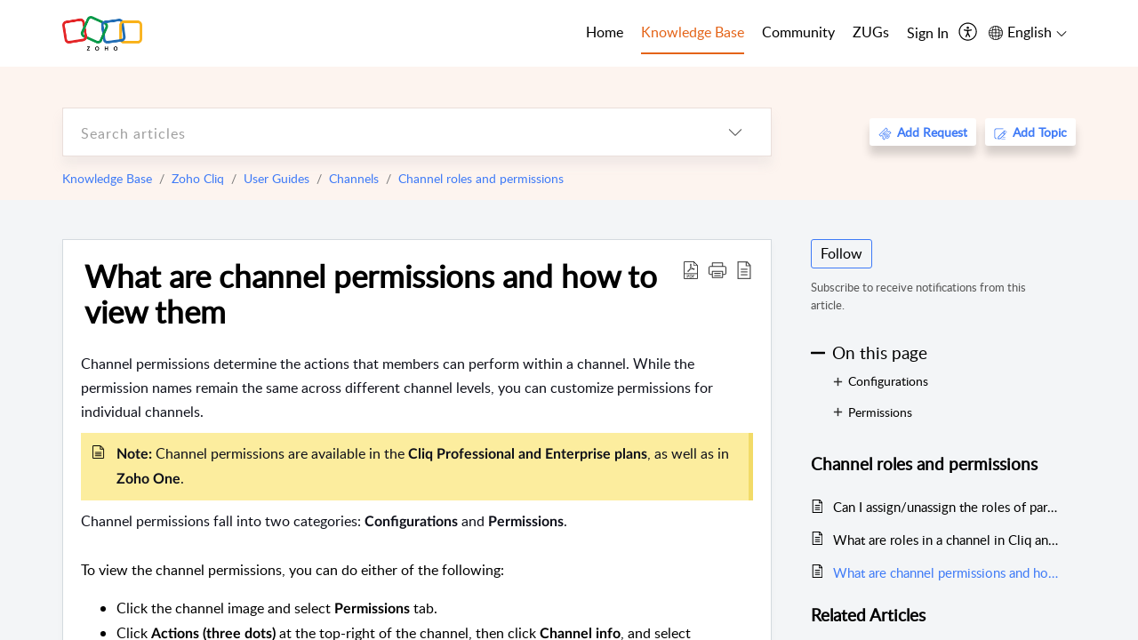

--- FILE ---
content_type: text/javascript
request_url: https://cdn-in.pagesense.io/js/7nbagtjv/a63a3daff87f4d33b6cffbe7a949ff5f_visitor_count.js
body_size: 328
content:
window.ZAB.visitorData = {"experiments":{"pon83T8":{"variations":{"9EYZ":{"unique_count":"14785"}},"actual_start_time":1755515885019},"ZGLVEM2":{"variations":{"rQiK":{"unique_count":"3010"},"7mMz":{"unique_count":"3013"}},"actual_start_time":1765532713528},"JbdtvMz":{"variations":{"CJwM":{"unique_count":"3"}},"actual_start_time":1754409657454},"IccNV1Z":{"variations":{"5FtN":{"unique_count":"244"},"oJgh":{"unique_count":"234"}},"actual_start_time":1763547175943},"1WPrVWB":{"variations":{"DbtL":{"unique_count":"3358"}},"actual_start_time":1741155990722},"BbJog4H":{"variations":{"aMXv":{"unique_count":"1358"},"ouiB":{"unique_count":"1360"}},"actual_start_time":1715858130895},"etiJf3f":{"variations":{"cV1t":{"unique_count":"111"},"XPhb":{"unique_count":"710"}},"actual_start_time":1745581996708},"u4Naypl":{"variations":{"kjSt":{"unique_count":"95"},"C0GA":{"unique_count":"92"}},"actual_start_time":1763547058429},"U2aASv6":{"variations":{"KZza":{"unique_count":"2549"},"kjto":{"unique_count":"2556"}},"actual_start_time":1767954574619},"9ju02S0":{"variations":{"6154b5db9ac2460ba60c50ce86caf2b2":{"unique_count":"161"},"a3a2d13250384b9dae884d3625c2a82c":{"unique_count":"163"}},"actual_start_time":1767954740209}},"time":1769448499278}

--- FILE ---
content_type: text/javascript;charset=UTF-8
request_url: https://static.zohocdn.com/helpcenter/classic/js/header.e832cdd77a812db917ae_.js
body_size: 50713
content:
(window.HelpCenterTheme4Jsonp=window.HelpCenterTheme4Jsonp||[]).push([[13],{"./src/AccessibilitySettings/AccessibilityPanel/AccessibilityPanel.css":function(e,t,o){e.exports={content:"AccessibilityPanel__content",leftPosition:"AccessibilityPanel__leftPosition",popupActive:"AccessibilityPanel__popupActive",rotateIcon:"AccessibilityPanel__rotateIcon",positionIcon:"AccessibilityPanel__positionIcon",widgetHeaderContent:"AccessibilityPanel__widgetHeaderContent",widgetTitle:"AccessibilityPanel__widgetTitle",widgetActions:"AccessibilityPanel__widgetActions",widgetBodyContent:"AccessibilityPanel__widgetBodyContent",searchSection:"AccessibilityPanel__searchSection",searchContainer:"AccessibilityPanel__searchContainer",searchIcon:"AccessibilityPanel__searchIcon",searchInput:"AccessibilityPanel__searchInput",noResultsText:"AccessibilityPanel__noResultsText",noResultsTextDec:"AccessibilityPanel__noResultsTextDec",noResultsFound:"AccessibilityPanel__noResultsFound",customizeContent:"AccessibilityPanel__customizeContent",footer:"AccessibilityPanel__footer commonStyle__active",customContent:"AccessibilityPanel__customContent",accessibilityTab_cursor:"AccessibilityPanel__accessibilityTab_cursor",mobileContent:"AccessibilityPanel__mobileContent"}},"./src/AccessibilitySettings/AccessibilityPanel/AccessibilityPanel.js":function(e,t,o){"use strict";o.r(t);var n,i,a,s,r,c,l,u,d,p,m,h,f,g=o("./node_modules/@zohodesk/react-cli/node_modules/@babel/runtime/helpers/defineProperty.js"),b=o.n(g),v=o("./node_modules/@zohodesk/react-cli/node_modules/@babel/runtime/helpers/classCallCheck.js"),y=o.n(v),_=o("./node_modules/@zohodesk/react-cli/node_modules/@babel/runtime/helpers/createClass.js"),C=o.n(_),k=o("./node_modules/@zohodesk/react-cli/node_modules/@babel/runtime/helpers/inherits.js"),w=o.n(k),S=o("./node_modules/@zohodesk/react-cli/node_modules/@babel/runtime/helpers/possibleConstructorReturn.js"),j=o.n(S),O=o("./node_modules/@zohodesk/react-cli/node_modules/@babel/runtime/helpers/getPrototypeOf.js"),E=o.n(O),x=o("./node_modules/@zohodesk/react-cli/node_modules/react/index.js"),I=o.n(x),P=o("./node_modules/@zohodesk/react-cli/node_modules/react-redux/es/index.js"),z=o("./node_modules/@zohodesk/react-cli/node_modules/selectn/index.js"),N=o.n(z),T=o("./src/components/common/icon/Icon.js"),R=o("./src/constants1/constants.js"),L=o("./src/selector/selector1.js"),A=o("./node_modules/@zohodesk/react-cli/node_modules/@babel/runtime/helpers/slicedToArray.js"),F=o.n(A),M=o("./src/AccessibilitySettings/AccessibilityModes/accessibilityFieldsIds.constants.js"),B=o("./src/provider/provider.js"),D=o("./src/AccessibilitySettings/CommonFunction/accessibilityDefaults.js"),U=(n={},b()(n,M.a.adhdFriendly,{id:M.a.adhdFriendly,iconName:"ADHD_mode",iconSize:"acbt_Icon26",title:Object(B.g)("support.accessibility.persona.adhdfriendly"),description:Object(B.g)("support.accessibility.persona.adhdfriendly.description"),tooltipTitle:Object(B.g)("support.accessibility.persona.adhdfriendly"),tooltipDescription:Object(B.g)("support.accessibility.persona.adhdfriendly.tooltip.description"),tooltipListTitle:Object(B.g)("support.accessibility.feature.tooltip.title"),item:[Object(B.g)("support.accessibility.feature.stopanimation"),Object(B.g)("support.accessibility.feature.readingmaskmedium"),Object(B.g)("support.accessibility.feature.highsaturation"),Object(B.g)("support.accessibility.feature.emphasizefocusarea")],isSwitch:!0,switchChecked:Object(D.b)("adhdFriendly"),fieldValueKey:"switchChecked"}),b()(n,M.a.astigmatism,{id:M.a.astigmatism,iconName:"Astigmatism",iconSize:"acbt_Icon26",title:Object(B.g)("support.accessibility.persona.astigmatism"),description:Object(B.g)("support.accessibility.persona.astigmatism.description"),tooltipTitle:Object(B.g)("support.accessibility.persona.astigmatism"),tooltipDescription:Object(B.g)("support.accessibility.persona.astigmatism.tooltip.description"),tooltipListTitle:Object(B.g)("support.accessibility.feature.tooltip.title"),item:[Object(B.g)("support.accessibility.display.themes.card.contentscaling")+" 120%",Object(B.g)("support.accessibility.font.titlesize")+" 125%",Object(B.g)("support.accessibility.feature.highcontrast"),Object(B.g)("support.accessibility.feature.textspacing")+" 120%",Object(B.g)("support.accessibility.feature.highlightheadings")],isSwitch:!0,switchChecked:Object(D.b)("astigmatism"),fieldValueKey:"switchChecked"}),b()(n,M.a.blindness,{id:M.a.blindness,iconName:"blind_user",iconSize:"acbt_Icon26",title:Object(B.g)("support.accessibility.persona.blindness"),description:Object(B.g)("support.accessibility.persona.blindness.description"),tooltipTitle:Object(B.g)("support.accessibility.persona.blindness"),tooltipDescription:Object(B.g)("support.accessibility.persona.blindness.tooltip.description"),tooltipListTitle:Object(B.g)("support.accessibility.feature.tooltip.title"),item:[Object(B.g)("support.accessibility.feature.screenreader"),Object(B.g)("support.accessibility.feature.keyboardshortcuts"),Object(B.g)("support.accessibility.font.titlesize")+" 120%",Object(B.g)("support.accessibility.feature.stopanimation")],isSwitch:!0,switchChecked:Object(D.b)("blindness"),fieldValueKey:"switchChecked"}),b()(n,M.a.colorBlind,{id:M.a.colorBlind,iconName:"color_blindness",iconSize:"acbt_Icon26",title:Object(B.g)("support.accessibility.persona.colorblind"),description:Object(B.g)("support.accessibility.persona.colorblind.description"),tooltipTitle:Object(B.g)("support.accessibility.persona.colorblind"),tooltipDescription:Object(B.g)("support.accessibility.persona.colorblind.tooltip.description"),tooltipListTitle:Object(B.g)("support.accessibility.feature.tooltip.title"),item:[Object(B.g)("support.accessibility.feature.highcontrast"),Object(B.g)("support.accessibility.feature.highlightheadings"),Object(B.g)("support.accessibility.feature.underlinelinks"),Object(B.g)("support.accessibility.feature.emphasizefocusarea")],isSwitch:!0,switchChecked:Object(D.b)("colorBlind"),fieldValueKey:"switchChecked"}),b()(n,M.a.dyslexiaFriendly,{id:M.a.dyslexiaFriendly,iconName:"dyslexia_friendly",iconSize:"acbt_Icon26",title:Object(B.g)("support.accessibility.persona.dyslexiafriendly"),description:Object(B.g)("support.accessibility.persona.dyslexiafriendly.description"),tooltipTitle:Object(B.g)("support.accessibility.persona.dyslexiafriendly"),tooltipDescription:Object(B.g)("support.accessibility.persona.dyslexiafriendly.tooltip.description"),tooltipListTitle:Object(B.g)("support.accessibility.feature.tooltip.title"),item:[Object(B.g)("support.accessibility.font.titlesize")+" 120%",Object(B.g)("support.accessibility.feature.textspacing")+" 150%",Object(B.g)("support.accessibility.feature.readingmasklarge"),Object(B.g)("support.accessibility.feature.fullwidth"),Object(B.g)("support.accessibility.feature.textalignmentleft"),Object(B.g)("support.accessibility.feature.stopanimation")],isSwitch:!0,switchChecked:Object(D.b)("dyslexiaFriendly"),fieldValueKey:"switchChecked"}),b()(n,M.a.epilepsySafe,{id:M.a.epilepsySafe,iconName:"epilespy",iconSize:"acbt_Icon26",title:Object(B.g)("support.accessibility.persona.epilespy"),description:Object(B.g)("support.accessibility.persona.epilespy.description"),tooltipTitle:Object(B.g)("support.accessibility.persona.epilespy"),tooltipDescription:Object(B.g)("support.accessibility.persona.epilespy.tooltip.description"),tooltipListTitle:Object(B.g)("support.accessibility.feature.tooltip.title"),item:[Object(B.g)("support.accessibility.feature.stopanimation"),Object(B.g)("support.accessibility.feature.lowsaturation"),Object(B.g)("support.accessibility.display.themes.card.themesdefault"),Object(B.g)("support.accessibility.feature.textspacing")+" 110%"],isSwitch:!0,switchChecked:Object(D.b)("epilepsySafe"),fieldValueKey:"switchChecked"}),b()(n,M.a.forOlderUsers,{id:M.a.forOlderUsers,iconName:"old_user",iconSize:"acbt_Icon26",title:Object(B.g)("support.accessibility.persona.olduser"),description:Object(B.g)("support.accessibility.persona.olduser.description"),tooltipTitle:Object(B.g)("support.accessibility.persona.olduser"),tooltipDescription:Object(B.g)("support.accessibility.persona.olduser.tooltip.description"),tooltipListTitle:Object(B.g)("support.accessibility.feature.tooltip.title"),item:[Object(B.g)("support.accessibility.font.titlesize")+" 125%",Object(B.g)("support.accessibility.display.themes.card.contentscaling")+" 120%",Object(B.g)("support.accessibility.feature.highcontrast"),Object(B.g)("support.accessibility.feature.emphasizefocusarea"),Object(B.g)("support.accessibility.feature.underlinelinks"),Object(B.g)("support.accessibility.cursor.bigblackcursorsize")+" 3%"],isSwitch:!0,switchChecked:Object(D.b)("forOlderUsers"),fieldValueKey:"switchChecked"}),b()(n,M.a.lowVision,{id:M.a.lowVision,iconName:"Low_user",iconSize:"acbt_Icon26",title:Object(B.g)("support.accessibility.persona.lowvision"),description:Object(B.g)("support.accessibility.persona.lowvision.description"),tooltipTitle:Object(B.g)("support.accessibility.persona.lowvision"),tooltipDescription:Object(B.g)("support.accessibility.persona.lowvision.tooltip.description"),tooltipListTitle:Object(B.g)("support.accessibility.feature.tooltip.title"),item:[Object(B.g)("support.accessibility.font.titlesize")+" 140%",Object(B.g)("support.accessibility.display.themes.card.contentscaling")+" 130%",Object(B.g)("support.accessibility.feature.highcontrast"),Object(B.g)("support.accessibility.feature.emphasizefocusarea"),Object(B.g)("support.accessibility.feature.highlightheadings"),Object(B.g)("support.accessibility.feature.underlinelinks"),Object(B.g)("support.accessibility.cursor.bigblackcursorsize")+" 4%"],isSwitch:!0,switchChecked:Object(D.b)("lowVision"),fieldValueKey:"switchChecked"}),b()(n,M.a.motorDisabilities,{id:M.a.motorDisabilities,iconName:"motor_disabilities",iconSize:"acbt_Icon26",title:Object(B.g)("support.accessibility.persona.motordisabilities"),description:Object(B.g)("support.accessibility.persona.motordisabilities.description"),tooltipTitle:Object(B.g)("support.accessibility.persona.motordisabilities"),tooltipDescription:Object(B.g)("support.accessibility.persona.motordisabilities.tooltip.description"),tooltipListTitle:Object(B.g)("support.accessibility.feature.tooltip.title"),item:[Object(B.g)("support.accessibility.cursor.bigblackcursorsize")+" 3%",Object(B.g)("support.accessibility.feature.stopanimation"),Object(B.g)("support.accessibility.feature.underlinelinks"),Object(B.g)("support.accessibility.feature.screenreader"),Object(B.g)("support.accessibility.feature.keyboardshortcuts")],isSwitch:!0,switchChecked:Object(D.b)("motorDisabilities"),fieldValueKey:"switchChecked"}),b()(n,M.a.seizureSafe,{id:M.a.seizureSafe,iconName:"seizure_safe",iconSize:"acbt_Icon26",title:Object(B.g)("support.accessibility.persona.seizuresafe"),description:Object(B.g)("support.accessibility.persona.seizuresafe.description"),tooltipTitle:Object(B.g)("support.accessibility.persona.seizuresafe"),tooltipDescription:Object(B.g)("support.accessibility.persona.seizuresafe.tooltip.description"),tooltipListTitle:Object(B.g)("support.accessibility.feature.tooltip.title"),item:[Object(B.g)("support.accessibility.feature.stopanimation"),Object(B.g)("support.accessibility.feature.lowsaturation"),Object(B.g)("support.accessibility.display.themes.card.themesdefault"),Object(B.g)("support.accessibility.feature.textspacing")+"120%"],isSwitch:!0,switchChecked:Object(D.b)("seizureSafe"),fieldValueKey:"switchChecked"}),b()(n,M.a.keyboardNavigation,{id:M.a.keyboardNavigation,iconName:"keyboard_nav",iconSize:"acbt_Icon26",title:Object(B.g)("support.accessibility.persona.keyboardnavigation"),description:Object(B.g)("support.accessibility.persona.keyboardnavigation.description"),tooltipTitle:Object(B.g)("support.accessibility.persona.keyboardnavigation"),tooltipDescription:Object(B.g)("support.accessibility.persona.keyboardnavigation.tooltip.description"),tooltipListTitle:Object(B.g)("support.accessibility.feature.tooltip.title"),item:[Object(B.g)("support.accessibility.persona.keyboardnavigation.shortcuts"),Object(B.g)("support.accessibility.persona.keyboardnavigation.heading"),Object(B.g)("support.accessibility.persona.keyboardnavigation.form"),Object(B.g)("support.accessibility.persona.keyboardnavigation.button")],isSwitch:!0,switchChecked:Object(D.b)("keyboardNavigation"),fieldValueKey:"switchChecked"}),b()(n,M.a.themesDefault,{id:M.a.themesDefault,iconName:"light_theme",iconSize:"acbt_Icon60",title:Object(B.g)("support.accessibility.display.themes.card.default"),isRadio:!0,radioChecked:Object(D.b)("themesDefault"),name:"default",value:"default",fieldValueKey:"radioChecked"}),b()(n,M.a.nightMode,{id:M.a.nightMode,iconName:"dark_theme",iconSize:"acbt_Icon60",title:Object(B.g)("support.accessibility.display.themes.card.nightmode"),isRadio:!0,radioChecked:Object(D.b)("nightMode"),name:"night",value:"night",fieldValueKey:"radioChecked"}),b()(n,M.a.themeAuto,{id:M.a.themeAuto,iconName:"auto_theme",iconSize:"acbt_Icon60",title:Object(B.g)("support.accessibility.display.themes.card.auto"),isRadio:!0,radioChecked:Object(D.b)("themeAuto"),name:"auto",value:"auto",fieldValueKey:"radioChecked"}),b()(n,M.a.asideLeftLayout,{id:M.a.asideLeftLayout,iconName:"aside_left",iconSize:"acbt_Icon60",title:Object(B.g)("support.accessibility.display.themes.card.asideleft"),isRadio:!0,radioChecked:Object(D.b)("asideLeftLayout"),name:"aside_left",value:"aside_left",fieldValueKey:"radioChecked"}),b()(n,M.a.asideRightLayout,{id:M.a.asideRightLayout,iconName:"aside_right",iconSize:"acbt_Icon60",title:Object(B.g)("support.accessibility.display.themes.card.asideright"),isRadio:!0,radioChecked:Object(D.b)("asideRightLayout"),name:"aside_right",value:"aside_right",fieldValueKey:"radioChecked"}),b()(n,M.a.defaultWidth,{id:M.a.defaultWidth,iconName:"half_width",iconSize:"acbt_Icon60",title:Object(B.g)("support.accessibility.display.themes.card.default"),isRadio:!0,radioChecked:Object(D.b)("defaultWidth"),name:"default_width",value:"default_width",fieldValueKey:"radioChecked"}),b()(n,M.a.fullWidth,{id:M.a.fullWidth,iconName:"full_width",iconSize:"acbt_Icon60",title:Object(B.g)("support.accessibility.display.themes.card.fullwidth"),isRadio:!0,radioChecked:Object(D.b)("fullWidth"),name:"full_width",value:"full_width",fieldValueKey:"radioChecked"}),b()(n,M.a.contentScaling,{id:M.a.contentScaling,showSlider:!0,sliderPoints:[10,20,30,40,50,60,70,80,90,100,110,120,130,140,150,160,170,180,190,200],defaultValue:Object(D.b)("contentScaling"),selectedValue:Object(D.b)("contentScaling"),sliderTitle:Object(B.g)("support.accessibility.contentscaling.title"),sliderDescription:Object(B.g)("support.accessibility.display.themes.contentscale.description"),sliderIncrease:"slider_plus",sliderDescrese:"slider_minus",fieldValueKey:"selectedValue"}),b()(n,M.a.fontSize,{id:M.a.fontSize,sliderTitle:Object(B.g)("support.accessibility.fontsize.title"),sliderDescription:Object(B.g)("support.accessibility.font.titlesize.description"),showSlider:!0,sliderPoints:[50,55,60,65,70,75,80,85,90,95,100,105,110,115,120,125,130,135,140,145,150],defaultValue:Object(D.b)("fontSize"),selectedValue:Object(D.b)("fontSize"),sliderIncrease:"big_font",sliderDescrese:"small_font",fieldValueKey:"selectedValue"}),b()(n,M.a.textSpacing,{id:M.a.textSpacing,sliderTitle:Object(B.g)("support.accessibility.textspacing.title"),sliderDescription:Object(B.g)("support.accessibility.textspacing.description"),showSlider:!0,sliderPoints:[10,20,30,40,50,60,70,80,90,100,110,120,130,140,150,160,170,180,190,200],defaultValue:Object(D.b)("textSpacing"),selectedValue:Object(D.b)("textSpacing"),sliderIncrease:"high_spacing",sliderDescrese:"low_spacing",fieldValueKey:"selectedValue"}),b()(n,M.a.textAlignLeft,{id:M.a.textAlignLeft,iconName:"left_align",iconSize:"acbt_Icon60",title:Object(B.g)("support.accessibility.textalignment.left"),isRadio:!0,radioChecked:Object(D.b)("textAlignLeft"),name:"text_align_left",value:"text_align_left",fieldValueKey:"radioChecked"}),b()(n,M.a.textAlignCenter,{id:M.a.textAlignCenter,iconName:"center_align",iconSize:"acbt_Icon60",title:Object(B.g)("support.accessibility.textalignment.center"),isRadio:!0,radioChecked:Object(D.b)("textAlignCenter"),name:"text_align_center",value:"text_align_center",fieldValueKey:"radioChecked"}),b()(n,M.a.textAlignRight,{id:M.a.textAlignRight,iconName:"right_align",iconSize:"acbt_Icon60",title:Object(B.g)("support.accessibility.textalignment.right"),isRadio:!0,radioChecked:Object(D.b)("textAlignRight"),name:"text_align_right",value:"text_align_right",fieldValueKey:"radioChecked"}),b()(n,M.a.lowContrast,{id:M.a.lowContrast,iconName:"Mild_Contrast",iconSize:"acbt_Icon60",title:Object(B.g)("support.accessibility.contrast.lowcontrast"),description:Object(B.g)("support.accessibility.contrast.lowcontrast.description"),isSwitch:!0,switchChecked:Object(D.b)("lowContrast"),fieldValueKey:"switchChecked"}),b()(n,M.a.mediumContrast,{id:M.a.mediumContrast,iconName:"Medium_Contrast",iconSize:"acbt_Icon60",title:Object(B.g)("support.accessibility.contrast.mediumcontrast"),description:Object(B.g)("support.accessibility.contrast.mediumcontrast.description"),isSwitch:!0,switchChecked:Object(D.b)("mediumContrast"),fieldValueKey:"switchChecked"}),b()(n,M.a.highContrast,{id:M.a.highContrast,iconName:"High_contrast",iconSize:"acbt_Icon60",title:Object(B.g)("support.accessibility.contrast.highcontrast"),description:Object(B.g)("support.accessibility.contrast.highcontrast.description"),isSwitch:!0,switchChecked:Object(D.b)("highContrast"),fieldValueKey:"switchChecked"}),b()(n,M.a.lowSaturation,{id:M.a.lowSaturation,iconName:"Low_Saturation",iconSize:"acbt_Icon60",title:Object(B.g)("support.accessibility.contrast.lowsaturation"),description:Object(B.g)("support.accessibility.contrast.lowsaturation.description"),isSwitch:!0,switchChecked:Object(D.b)("lowSaturation"),fieldValueKey:"switchChecked"}),b()(n,M.a.monochrome,{id:M.a.monochrome,iconName:"Monochrome",iconSize:"acbt_Icon60",title:Object(B.g)("support.accessibility.contrast.monochrome"),description:Object(B.g)("support.accessibility.contrast.monochrome.description"),isSwitch:!0,switchChecked:Object(D.b)("monochrome"),fieldValueKey:"switchChecked"}),b()(n,M.a.highSaturation,{id:M.a.highSaturation,iconName:"High_Saturation",iconSize:"acbt_Icon60",title:Object(B.g)("support.accessibility.contrast.highsaturation"),description:Object(B.g)("support.accessibility.contrast.highsaturation.description"),isSwitch:!0,switchChecked:Object(D.b)("highSaturation"),fieldValueKey:"switchChecked"}),b()(n,M.a.underlineLinks,{id:M.a.underlineLinks,iconName:"underline_links",iconSize:"acbt_Icon60",title:Object(B.g)("support.accessibility.feature.underlinelinks"),description:Object(B.g)("support.accessibility.highlights.underlinelinks.description"),isSwitch:!0,switchChecked:Object(D.b)("underlineLinks"),fieldValueKey:"switchChecked"}),b()(n,M.a.emphasizeFocusArea,{id:M.a.emphasizeFocusArea,iconName:"focus_ring",iconSize:"acbt_Icon60",title:Object(B.g)("support.accessibility.feature.emphasizefocusarea"),description:Object(B.g)("support.accessibility.highlights.emphasizefocusarea.description"),isSwitch:!0,switchChecked:Object(D.b)("emphasizeFocusArea"),fieldValueKey:"switchChecked"}),b()(n,M.a.highlightHeadings,{id:M.a.highlightHeadings,iconName:"highlight_headings",iconSize:"acbt_Icon60",title:Object(B.g)("support.accessibility.feature.highlightheadings"),description:Object(B.g)("support.accessibility.highlights.highlightheadings.description"),isSwitch:!0,switchChecked:Object(D.b)("highlightHeadings"),fieldValueKey:"switchChecked"}),b()(n,M.a.highlightHovers,{id:M.a.highlightHovers,iconName:"highlight_hovers",iconSize:"acbt_Icon60",title:Object(B.g)("support.accessibility.feature.highlighthovers"),description:Object(B.g)("support.accessibility.highlights.highlighthovers.description"),isSwitch:!0,switchChecked:Object(D.b)("highlightHovers"),fieldValueKey:"switchChecked"}),b()(n,M.a.bigBlackCursor,{id:M.a.bigBlackCursor,iconName:"cursor_black",iconSize:"acbt_Icon60",title:Object(B.g)("support.accessibility.cursor.bigblackcursor.title"),description:Object(B.g)("support.accessibility.cursor.bigblackcursorsize.description"),isSwitch:!0,switchChecked:Object(D.b)("bigBlackCursor"),fieldValueKey:"switchChecked"}),b()(n,M.a.bigWhiteCursor,{id:M.a.bigWhiteCursor,iconName:"cursor_white",iconSize:"acbt_Icon60",title:Object(B.g)("support.accessibility.cursor.bigwhitecursor.title"),description:Object(B.g)("support.accessibility.cursor.bigwhitecursorsize.description"),isSwitch:!0,switchChecked:Object(D.b)("bigWhiteCursor"),fieldValueKey:"switchChecked"}),b()(n,M.a.adjustCursorSize,{id:M.a.adjustCursorSize,sliderTitle:Object(B.g)("support.accessibility.cursorsize.title"),showSlider:!0,sliderPoints:[1.5,2,2.5,3,3.5,4,4.5,5],defaultValue:Object(D.b)("adjustCursorSize"),selectedValue:Object(D.b)("adjustCursorSize"),sliderIncrease:"slider_plus",sliderDescrese:"slider_minus",fieldValueKey:"selectedValue"}),b()(n,M.a.selectToSpeak,{id:M.a.selectToSpeak,iconName:"select_to_speak",iconSize:"acbt_Icon60",title:Object(B.g)("support.accessibility.readingtools.selecttospeak.title"),description:Object(B.g)("support.accessibility.readingtools.selecttospeak.description"),isSwitch:!0,switchChecked:Object(D.b)("selectToSpeak"),fieldValueKey:"switchChecked"}),b()(n,M.a.stopAnimation,{id:M.a.stopAnimation,iconName:"acbt_stop_animation",iconSize:"acbt_Icon60",title:Object(B.g)("support.accessibility.feature.pauseanimation"),description:Object(B.g)("support.accessibility.readingtools.pauseanimation.description"),isSwitch:!0,switchChecked:Object(D.b)("stopAnimation"),fieldValueKey:"switchChecked"}),b()(n,M.a.textMagnify,{id:M.a.textMagnify,iconName:"text_magnify",iconSize:"acbt_Icon60",title:Object(B.g)("support.accessibility.readingtools.textmagnifier.title"),description:Object(B.g)("support.accessibility.readingtools.textmagnifier.description"),isSwitch:!0,switchChecked:Object(D.b)("textMagnify"),fieldValueKey:"switchChecked"}),b()(n,M.a.readingGuide,{id:M.a.readingGuide,iconName:"reading_guide",iconSize:"acbt_Icon60",title:Object(B.g)("support.accessibility.readingtools.readingguide.title"),description:Object(B.g)("support.accessibility.readingtools.readingguide.description"),isSwitch:!0,switchChecked:Object(D.b)("readingGuide"),fieldValueKey:"switchChecked"}),b()(n,M.a.readingMask,{id:M.a.readingMask,iconName:"reading_mask",iconSize:"acbt_Icon60",title:Object(B.g)("support.accessibility.readingtools.readingmask.title"),description:Object(B.g)("support.accessibility.readingtools.readingmask.description"),isSwitch:!0,switchChecked:Object(D.b)("readingMask"),fieldValueKey:"switchChecked"}),b()(n,M.a.largeMaskSize,{id:M.a.largeMaskSize,sliderTitle:Object(B.g)("support.accessibility.readingtools.choosemasksize.title"),iconName:"five_line",iconSize:"acbt_Icon20",title:Object(B.g)("support.accessibility.readingtools.choosemasksize.large"),isRadio:!0,radioChecked:Object(D.b)("largeMaskSize"),name:"large",value:"large",fieldValueKey:"radioChecked"}),b()(n,M.a.mediumMaskSize,{id:M.a.mediumMaskSize,iconName:"three_line",iconSize:"acbt_Icon20",title:Object(B.g)("support.accessibility.readingtools.choosemasksize.medium"),isRadio:!0,radioChecked:Object(D.b)("mediumMaskSize"),name:"medium",value:"medium",fieldValueKey:"radioChecked"}),b()(n,M.a.smallMaskSize,{id:M.a.smallMaskSize,iconName:"one_line",iconSize:"acbt_Icon20",title:Object(B.g)("support.accessibility.readingtools.choosemasksize.small"),isRadio:!0,radioChecked:Object(D.b)("smallMaskSize"),name:"small",value:"small",fieldValueKey:"radioChecked"}),n),V=(h={},b()(h,M.a.adhdFriendly,(i={},b()(i,M.a.stopAnimation,!0),b()(i,M.a.readingMask,!0),b()(i,M.a.mediumMaskSize,!0),b()(i,M.a.highSaturation,!0),b()(i,M.a.emphasizeFocusArea,!0),i)),b()(h,M.a.astigmatism,(a={},b()(a,M.a.fontSize,125),b()(a,M.a.contentScaling,120),b()(a,M.a.highContrast,!0),b()(a,M.a.textSpacing,120),b()(a,M.a.highlightHeadings,!0),a)),b()(h,M.a.blindness,(s={},b()(s,M.a.stopAnimation,!0),b()(s,M.a.fontSize,120),s)),b()(h,M.a.colorBlind,(r={},b()(r,M.a.highContrast,!0),b()(r,M.a.underlineLinks,!0),b()(r,M.a.highlightHeadings,!0),b()(r,M.a.emphasizeFocusArea,!0),r)),b()(h,M.a.dyslexiaFriendly,(c={},b()(c,M.a.fontSize,120),b()(c,M.a.textSpacing,150),b()(c,M.a.readingMask,!0),b()(c,M.a.largeMaskSize,!0),b()(c,M.a.fullWidth,!0),b()(c,M.a.textAlignLeft,!0),b()(c,M.a.stopAnimation,!0),c)),b()(h,M.a.epilepsySafe,(l={},b()(l,M.a.stopAnimation,!0),b()(l,M.a.lowSaturation,!0),b()(l,M.a.themesDefault,!0),b()(l,M.a.textSpacing,110),l)),b()(h,M.a.forOlderUsers,(u={},b()(u,M.a.fontSize,125),b()(u,M.a.contentScaling,120),b()(u,M.a.highContrast,!0),b()(u,M.a.emphasizeFocusArea,!0),b()(u,M.a.underlineLinks,!0),b()(u,M.a.bigBlackCursor,!0),b()(u,M.a.adjustCursorSize,3),u)),b()(h,M.a.lowVision,(d={},b()(d,M.a.fontSize,140),b()(d,M.a.contentScaling,130),b()(d,M.a.highContrast,!0),b()(d,M.a.emphasizeFocusArea,!0),b()(d,M.a.highlightHeadings,!0),b()(d,M.a.underlineLinks,!0),b()(d,M.a.bigBlackCursor,!0),b()(d,M.a.adjustCursorSize,4),d)),b()(h,M.a.motorDisabilities,(p={},b()(p,M.a.bigBlackCursor,!0),b()(p,M.a.adjustCursorSize,3),b()(p,M.a.stopAnimation,!0),b()(p,M.a.underlineLinks,!0),p)),b()(h,M.a.seizureSafe,(m={},b()(m,M.a.stopAnimation,!0),b()(m,M.a.lowSaturation,!0),b()(m,M.a.themesDefault,!0),b()(m,M.a.textSpacing,120),m)),h),H=o("./src/AccessibilitySettings/AccessibilityModes/mutualExclusionGroups.js"),K=function(e){for(var t=0,o=Object.entries(H.a);t<o.length;t++){var n=F()(o[t],2),i=n[0],a=n[1];if(a.includes(e))return{groupName:i,fields:a}}return null},W=(f={},b()(f,M.a.blindness,[M.a.keyboardNavigation]),b()(f,M.a.motorDisabilities,[M.a.keyboardNavigation]),f),q={};Object.keys(U).forEach((function(e){var t=U[e];if(t){var o,n,i,a,s,r=null!==(o=null!==(n=null!==(i=null!==(a=null!==(s=t.defaultValue)&&void 0!==s?s:t.selectedValue)&&void 0!==a?a:t.defaultSelected)&&void 0!==i?i:t.switchChecked)&&void 0!==n?n:t.radioChecked)&&void 0!==o?o:null;q[e]=r}}));var G=function(e,t,o,n){var i=U[e.fields[0]];if(null!=i&&i.isRadio){var a=e.fields.find((function(e){var t,o;return(null===(t=U[e])||void 0===t?void 0:t.radioChecked)||(null===(o=U[e])||void 0===o?void 0:o.defaultSelected)}));a||(a=e.fields[0]),e.fields.forEach((function(e){t[e]=e===a,delete o[e],delete n[e]}))}else e.fields.forEach((function(e){t[e]=!1,delete o[e],delete n[e]}))},Z=function(e,t){var o=function(e){return q[e]}(e),n=U[e];if(null!=n&&n.isRadio){var i=K(e);if(i){var a=i.fields.find((function(e){var t,o;return(null===(t=U[e])||void 0===t?void 0:t.radioChecked)||(null===(o=U[e])||void 0===o?void 0:o.defaultSelected)}));return a||(a=i.fields[0]),void i.fields.forEach((function(e){t[e]=e===a}))}}t[e]=null!==o&&o},Y=function(e,t,o,n){var i=Object.entries(o).filter((function(t){var o=F()(t,2);o[0];return o[1]===e})).map((function(e){return F()(e,1)[0]}));i.forEach((function(e){var i=K(e);i?G(i,t,o,n):(Z(e,t),delete o[e],delete n[e])}));var a=V[e]||{};Object.entries(a).forEach((function(e){var o=F()(e,2),a=o[0];o[1];if(!i.includes(a)){var s=K(a);s?G(s,t,{},n):(Z(a,t),delete n[a])}}))},X=function(e,t){var o=arguments.length>2&&void 0!==arguments[2]?arguments[2]:{},n=V[e]||{};Object.entries(n).forEach((function(n){var i=F()(n,2),a=i[0],s=i[1];if(!1!==s){if(o[a]=e,!0===s){var r=K(a);r&&r.fields.forEach((function(n){n!==a&&(t[n]=!1,o[n]=e)}))}t[a]=s}}))},J=function(e,t,o){var n=["adhdFriendly","astigmatism","blindness","colorBlind","dyslexiaFriendly","epilepsySafe","forOlderUsers","lowVision","motorDisabilities","seizureSafe","keyboardNavigation"],i=t._modeOwnership||{};n.filter((function(e){return!0===t[e]})).forEach((function(n){n!==e&&Y(n,t,i,o)})),n.forEach((function(o){t[o]=o===e}));var a=W[e]||[];a.forEach((function(e){t[e]=!0})),X(e,t,i),a.forEach((function(e){X(e,t,i)})),t._modeOwnership=i},Q=function(e,t,o){var n=t._modeOwnership||{};Y(e,t,n,o),t[e]=!1,function(e){var t=[];return Object.entries(W).forEach((function(o){var n=F()(o,2),i=n[0];n[1].includes(e)&&t.push(i)})),t}(e).forEach((function(e){Y(e,t,n,o),t[e]=!1})),t._modeOwnership=n};var $=o("./src/AccessibilitySettings/CommonFunction/AccessibilityCommonActions.js"),ee=o("./src/actionCreators/commonActions.js"),te=o("./src/AccessibilitySettings/AccessibilityPanel/AccessibilityPanel.css"),oe=o.n(te),ne=o("./node_modules/@zohodesk/react-cli/node_modules/@babel/runtime/helpers/assertThisInitialized.js"),ie=o.n(ne),ae=o("./src/AccessibilitySettings/MultiCollapseTabs/MultiCollapseTabs.css"),se=o.n(ae),re=o("./node_modules/@zohodesk/react-cli/node_modules/prop-types/index.js"),ce=o.n(re),le=o("./src/AccessibilitySettings/TabContent/TabContent.css"),ue=o.n(le),de=o("./node_modules/@zohodesk/react-cli/node_modules/@babel/runtime/helpers/typeof.js"),pe=o.n(de),me=o("./src/AccessibilitySettings/InfoRow/InfoRow.css"),he=o.n(me),fe=o("./src/components/common/switch/Switch.js"),ge=o("./src/components/common/form/radio/Radio.js"),be=o("./node_modules/@zohodesk/react-cli/node_modules/@babel/runtime/helpers/toConsumableArray.js"),ve=o.n(be),ye=o("./src/AccessibilitySettings/ValueSlider/ValueSlider.css"),_e=o.n(ye);function Ce(e){var t=function(){if("undefined"==typeof Reflect||!Reflect.construct)return!1;if(Reflect.construct.sham)return!1;if("function"==typeof Proxy)return!0;try{return Boolean.prototype.valueOf.call(Reflect.construct(Boolean,[],(function(){}))),!0}catch(e){return!1}}();return function(){var o,n=E()(e);if(t){var i=E()(this).constructor;o=Reflect.construct(n,arguments,i)}else o=n.apply(this,arguments);return j()(this,o)}}var ke=function(e){w()(o,e);var t=Ce(o);function o(e){var n;return y()(this,o),(n=t.call(this,e)).state={currentValue:e.currentValue||e.defaultValue||e.points[0]},n.handleSliderChange=n.handleSliderChange.bind(ie()(n)),n.increase=n.increase.bind(ie()(n)),n.decrease=n.decrease.bind(ie()(n)),n.resetToDefault=n.resetToDefault.bind(ie()(n)),n}return C()(o,[{key:"componentDidUpdate",value:function(e){e.currentValue!==this.props.currentValue&&this.setState({currentValue:this.props.currentValue})}},{key:"handleSliderChange",value:function(e){var t=Number(e.target.value);this.setState({currentValue:t}),this.props.onChange&&this.props.onChange(t)}},{key:"increase",value:function(){var e=this.props.points,t=this.state.currentValue,o=e.indexOf(t);if(o<e.length-1){var n=e[o+1];this.setState({currentValue:n}),this.props.onChange&&this.props.onChange(n)}}},{key:"decrease",value:function(){var e=this.props.points,t=this.state.currentValue,o=e.indexOf(t);if(o>0){var n=e[o-1];this.setState({currentValue:n}),this.props.onChange&&this.props.onChange(n)}}},{key:"resetToDefault",value:function(){var e=this.props.defaultValue||this.props.points[0];this.setState({currentValue:e}),this.props.onChange&&this.props.onChange(e)}},{key:"render",value:function(){var e=this.props,t=e.points,o=e.defaultValue,n=e.sliderTitle,i=e.sliderDescription,a=e.sliderIncrease,s=e.sliderDescrese,r=this.state.currentValue,c=Math.min.apply(Math,ve()(t)),l=Math.max.apply(Math,ve()(t)),u=t[1]-t[0]||1,d=r===o,p=(r-c)/(l-c)*100,m="rtl"===document.dir||"rtl"===document.documentElement.getAttribute("dir")?100-p:p;return I.a.createElement("div",null,I.a.createElement("div",{className:_e.a.container},I.a.createElement("div",{className:_e.a.cardTitleWrapper},I.a.createElement("div",{className:_e.a.cardTitleBox},I.a.createElement("div",{className:_e.a.cardTitle},n,":"),I.a.createElement("span",{className:_e.a.currentValue},r,"%")),I.a.createElement("div",{className:_e.a.cardDescription},i)),I.a.createElement("button",{className:"".concat(_e.a.defaultButton," ").concat(d?_e.a.disabled:""),onClick:this.resetToDefault,disabled:d},I.a.createElement(T.a,{name:"reset_value",size:"acbt_Icon22"}))),I.a.createElement("div",{className:_e.a.valueSliderContainer},I.a.createElement("div",{className:_e.a.valueControls},I.a.createElement("button",{className:_e.a.controlButton,onClick:this.decrease,disabled:r===c},I.a.createElement(T.a,{name:s,size:"acbt_Icon18"})),I.a.createElement("div",{className:_e.a.sliderContainer},I.a.createElement("input",{type:"range",min:c,max:l,step:u,value:r,onChange:this.handleSliderChange,className:_e.a.slider,"aria-label":n}),I.a.createElement("div",{className:_e.a.sliderTrack},I.a.createElement("div",{className:_e.a.sliderFill,style:{width:"".concat(p,"%")}}),I.a.createElement("div",{className:_e.a.customThumb,style:{left:"".concat(m,"%")}}))),I.a.createElement("button",{className:_e.a.controlButton,onClick:this.increase,disabled:r===l},I.a.createElement(T.a,{name:a,size:"acbt_Icon18"})))))}}]),o}(x.Component);function we(e,t){var o=Object.keys(e);if(Object.getOwnPropertySymbols){var n=Object.getOwnPropertySymbols(e);t&&(n=n.filter((function(t){return Object.getOwnPropertyDescriptor(e,t).enumerable}))),o.push.apply(o,n)}return o}function Se(e){for(var t=1;t<arguments.length;t++){var o=null!=arguments[t]?arguments[t]:{};t%2?we(Object(o),!0).forEach((function(t){b()(e,t,o[t])})):Object.getOwnPropertyDescriptors?Object.defineProperties(e,Object.getOwnPropertyDescriptors(o)):we(Object(o)).forEach((function(t){Object.defineProperty(e,t,Object.getOwnPropertyDescriptor(o,t))}))}return e}function je(e,t){var o="undefined"!=typeof Symbol&&e[Symbol.iterator]||e["@@iterator"];if(!o){if(Array.isArray(e)||(o=function(e,t){if(!e)return;if("string"==typeof e)return Oe(e,t);var o=Object.prototype.toString.call(e).slice(8,-1);"Object"===o&&e.constructor&&(o=e.constructor.name);if("Map"===o||"Set"===o)return Array.from(e);if("Arguments"===o||/^(?:Ui|I)nt(?:8|16|32)(?:Clamped)?Array$/.test(o))return Oe(e,t)}(e))||t&&e&&"number"==typeof e.length){o&&(e=o);var n=0,i=function(){};return{s:i,n:function(){return n>=e.length?{done:!0}:{done:!1,value:e[n++]}},e:function(e){throw e},f:i}}throw new TypeError("Invalid attempt to iterate non-iterable instance.\nIn order to be iterable, non-array objects must have a [Symbol.iterator]() method.")}var a,s=!0,r=!1;return{s:function(){o=o.call(e)},n:function(){var e=o.next();return s=e.done,e},e:function(e){r=!0,a=e},f:function(){try{s||null==o.return||o.return()}finally{if(r)throw a}}}}function Oe(e,t){(null==t||t>e.length)&&(t=e.length);for(var o=0,n=new Array(t);o<t;o++)n[o]=e[o];return n}var Ee={getZoomFactor:function(){var e=document.documentElement;return null!=e&&e.style.zoom&&parseFloat(e.style.zoom)||1},getViewport:function(){var e=Ee.getZoomFactor();return{width:window.innerWidth/e,height:window.innerHeight/e}},getElementRect:function(e){return null!=e&&e.getBoundingClientRect?e.getBoundingClientRect():{width:0,height:0,left:0,top:0,right:0,bottom:0}},adjustForZoom:function(e,t){var o=Ee.getZoomFactor();return{x:e/o,y:t/o}},positionElement:function(e,t,o,n){var i=arguments.length>4&&void 0!==arguments[4]?arguments[4]:{},a=i.offset,s=void 0===a?15:a,r=i.preferAbove,c=void 0===r||r,l=i.preferLeft,u=void 0!==l&&l,d=i.centerHorizontally,p=void 0!==d&&d,m=Ee.getViewport(),h=p?e-o/2:e,f=c?t-n-s:t+s;if(f<s&&(f=t+s),f+n>m.height-s){var g=t-n-s;f=g>=s?g:s}return h+o>m.width-s&&(h=u?e-o-s:m.width-o-s),h<s&&(h=s),{left:h,top:f}},positionTooltip:function(e,t,o,n){var i=arguments.length>4&&void 0!==arguments[4]?arguments[4]:15,a=Ee.adjustForZoom(e,t);return Ee.positionElement(a.x+10,a.y,o,n,{offset:i,preferAbove:!1})},positionRelativeToElement:function(e,t,o,n){var i=arguments.length>4&&void 0!==arguments[4]?arguments[4]:15;return Ee.positionElement(e,t,o,n,{offset:i,preferAbove:!0,centerHorizontally:!0})},positionDropdown:function(e,t,o){var n=arguments.length>3&&void 0!==arguments[3]?arguments[3]:"bottom";if(!e)return{left:0,top:0,position:"bottom"};var i=Ee.getElementRect(e),a=Ee.getViewport(),s=i.left,r="bottom"===n?i.bottom:i.top-o,c=n;return"bottom"===n&&r+o>a.height?i.top-o>=0&&(r=i.top-o,c="top"):"top"===n&&i.top-o<0&&i.bottom+o<=a.height&&(r=i.bottom,c="bottom"),s+t>a.width&&(s=a.width-t-10),s<0&&(s=10),{left:s,top:r,position:c}},isInViewport:function(e){if(!e)return!1;var t=Ee.getElementRect(e),o=Ee.getViewport();return t.top>=0&&t.left>=0&&t.bottom<=o.height&&t.right<=o.width},isMobile:function(){var e=arguments.length>0&&void 0!==arguments[0]?arguments[0]:768;return window.innerWidth<=e}},xe={applyFontSize:function(e){var t=document.documentElement;t&&(100===e?t.style.removeProperty("font-size"):t.style.fontSize="".concat(e,"%"))},getCurrentFontSize:function(e){return(null==e?void 0:e.fontSize)||100},updateFontSize:function(e){var t=xe.getCurrentFontSize(e);xe.applyFontSize(t)},initialize:function(e){var t=xe.getCurrentFontSize(e);100!==t&&xe.applyFontSize(t)}},Ie={applyTextSpacing:function(e){var t=document.documentElement;if(t)if(100===e)t.style.removeProperty("letter-spacing");else{var o=(e-10)/190*3.8-1.8;t.style.setProperty("letter-spacing","".concat(o,"px"))}},getCurrentTextSpacing:function(e){var t=null==e?void 0:e.textSpacing;return null!=t?t:100},updateTextSpacing:function(e){var t=Ie.getCurrentTextSpacing(e);Ie.applyTextSpacing(t)},initialize:function(e){var t=Ie.getCurrentTextSpacing(e);100!==t&&Ie.applyTextSpacing(t)},resetToDefaults:function(){Ie.applyTextSpacing(100)}},Pe={applyContentScale:function(e){var t=document.documentElement,o=document.getElementById("container");if(t)if(100===e)t.style.removeProperty("zoom"),o&&o.style.removeProperty("overflow");else{var n=.84+e/10*.016;t.style.zoom=n.toString(),o&&(o.style.overflow="hidden auto")}},getCurrentContentScale:function(e){var t=null==e?void 0:e.contentScaling;return null!=t?t:100},updateContentScale:function(e){var t=Pe.getCurrentContentScale(e);Pe.applyContentScale(t)},initialize:function(e){var t=Pe.getCurrentContentScale(e);100!==t&&Pe.applyContentScale(t)},resetToDefaults:function(){Pe.applyContentScale(100)}},ze={isEnabled:!1,tooltip:null,portalElement:null,hasDirectText:function(e){var t,o=je(e.childNodes);try{for(o.s();!(t=o.n()).done;){var n=t.value;if(n.nodeType===Node.TEXT_NODE&&n.textContent.trim())return!0}}catch(e){o.e(e)}finally{o.f()}return!1},createTooltip:function(e){var t=document.createElement("div");return t.className="text-magnifier-tooltip",(e||document.body).appendChild(t),t},handleMouseMove:function(e){var t;if(ze.isEnabled&&ze.tooltip){var o=document.elementFromPoint(e.clientX,e.clientY);if(o&&ze.portalElement&&ze.portalElement.contains(o)){var n=o.getAttribute("title"),i=null===(t=o.textContent)||void 0===t?void 0:t.trim(),a=n||i;if(a&&(n||ze.hasDirectText(o))){ze.tooltip.textContent=a,ze.tooltip.style.removeProperty("display"),ze.tooltip.classList.add("visible");var s=Ee.getElementRect(ze.tooltip),r=s.width||200,c=s.height||30,l=Ee.positionTooltip(e.clientX,e.clientY,r,c),u=l.left,d=l.top;ze.tooltip.style.left="".concat(u,"px"),ze.tooltip.style.top="".concat(d,"px")}else ze.tooltip.classList.remove("visible")}else ze.tooltip.classList.remove("visible")}},handleMouseLeave:function(){ze.tooltip&&ze.tooltip.classList.remove("visible")},handleMouseOver:function(e){e.target&&e.target.hasAttribute("title")&&(e.target.setAttribute("data-original-title",e.target.getAttribute("title")),e.target.removeAttribute("title"))},handleMouseOut:function(e){e.target&&e.target.hasAttribute("data-original-title")&&(e.target.setAttribute("title",e.target.getAttribute("data-original-title")),e.target.removeAttribute("data-original-title"))},toggle:function(e){if(e&&!ze.isEnabled){var t=document.querySelector("#container portal");if(!t)return;ze.portalElement=t,ze.tooltip=ze.createTooltip(t),t.addEventListener("mousemove",ze.handleMouseMove),t.addEventListener("mouseleave",ze.handleMouseLeave),t.addEventListener("mouseover",ze.handleMouseOver,!0),t.addEventListener("mouseout",ze.handleMouseOut,!0),ze.isEnabled=!0}else if(!e&&ze.isEnabled){var o=ze.portalElement;o&&(o.removeEventListener("mousemove",ze.handleMouseMove),o.removeEventListener("mouseleave",ze.handleMouseLeave),o.removeEventListener("mouseover",ze.handleMouseOver,!0),o.removeEventListener("mouseout",ze.handleMouseOut,!0)),ze.tooltip&&(ze.tooltip.remove(),ze.tooltip=null),ze.portalElement=null,ze.isEnabled=!1}}},Ne={isEnabled:!1,elements:null,getMaskSize:function(e){return null!=e&&e.largeMaskSize?200:null!=e&&e.mediumMaskSize?100:null!=e&&e.smallMaskSize?50:200},createMask:function(){var e=document.createElement("div");return e.className="reading-mask-container",e.innerHTML='\n      <div class="reading-mask-overlay reading-mask-top"></div>\n      <div class="reading-mask-overlay reading-mask-bottom"></div>\n    ',document.body.appendChild(e),{container:e,topOverlay:e.children[0],bottomOverlay:e.children[1]}},globalMouseMove:function(e){window.lastMouseY=e.clientY,window.lastMouseX=e.clientX;var t=Ee.adjustForZoom(e.clientX,e.clientY);window.lastMouseYAdjusted=t.y,window.lastMouseXAdjusted=t.x},handleMouseMove:function(e){var t,o;if(Ne.isEnabled&&Ne.elements){var n=window.reduxStore,i=null==n||null===(t=n.getState())||void 0===t||null===(o=t.accessibilityUIState)||void 0===o?void 0:o.accessibilityFields,a=Ne.getMaskSize(i),s=Ee.adjustForZoom(e.clientX,e.clientY).y,r=Math.max(0,s-a/2),c=s+a/2;Ne.elements.topOverlay.style.height="".concat(r,"px"),Ne.elements.bottomOverlay.style.top="".concat(c,"px")}},updateMaskSize:function(e){if(Ne.isEnabled&&Ne.elements){var t=Ne.getMaskSize(e),o=window.lastMouseYAdjusted||window.innerHeight/2,n=Math.max(0,o-t/2),i=o+t/2;Ne.elements.topOverlay.style.height="".concat(n,"px"),Ne.elements.bottomOverlay.style.top="".concat(i,"px")}},toggle:function(e){if(e&&!Ne.isEnabled){var t,o;Ne.elements=Ne.createMask(),window.addEventListener("mousemove",Ne.handleMouseMove);var n={mousemove:Ne.handleMouseMove};Be.setupIframeListeners(n,"readingMask"),Be.setupMutationObserver(n,"readingMask"),Ne.isEnabled=!0;var i=window.lastMouseYAdjusted||window.innerHeight/2,a=window.reduxStore,s=null==a||null===(t=a.getState())||void 0===t||null===(o=t.accessibilityUIState)||void 0===o?void 0:o.accessibilityFields,r=Ne.getMaskSize(s),c=Math.max(0,i-r/2),l=i+r/2;Ne.elements.topOverlay.style.height="".concat(c,"px"),Ne.elements.bottomOverlay.style.top="".concat(l,"px")}else!e&&Ne.isEnabled&&(window.removeEventListener("mousemove",Ne.handleMouseMove),Be.cleanupIframeListeners("readingMask"),Be.stopMutationObserver("readingMask"),Ne.elements&&(Ne.elements.container.remove(),Ne.elements=null),Ne.isEnabled=!1)}},Te={isEnabled:!1,line:null,requestRef:null,createLine:function(){var e=document.createElement("div");return e.className="reading-guide-line",document.body.appendChild(e),e},moveLine:function(e){if(Te.line){Te.line.classList.add("visible");var t=Ee.adjustForZoom(e.clientX,e.clientY),o=Te.line.offsetWidth||100;Te.line.style.left="".concat(t.x-o/2,"px"),Te.line.style.top="".concat(t.y,"px")}},positionLine:function(e,t){if(Te.line){Te.line.classList.add("visible");var o=Te.line.offsetWidth||100;Te.line.style.left="".concat(e-o/2,"px"),Te.line.style.top="".concat(t,"px")}},handleMouseMove:function(e){Te.isEnabled&&(Te.requestRef&&cancelAnimationFrame(Te.requestRef),Te.requestRef=requestAnimationFrame((function(){return Te.moveLine(e)})))},handleMouseLeave:function(){Te.line&&Te.line.classList.remove("visible")},toggle:function(e){if(e&&!Te.isEnabled){Te.line=Te.createLine(),window.addEventListener("mousemove",Te.handleMouseMove),window.addEventListener("mouseleave",Te.handleMouseLeave);var t={mousemove:Te.handleMouseMove,mouseleave:Te.handleMouseLeave};Be.setupIframeListeners(t,"readingGuide"),Be.setupMutationObserver(t,"readingGuide"),Te.isEnabled=!0;var o=window.lastMouseXAdjusted||window.innerWidth/2,n=window.lastMouseYAdjusted||window.innerHeight/2;Te.positionLine(o,n)}else!e&&Te.isEnabled&&(window.removeEventListener("mousemove",Te.handleMouseMove),window.removeEventListener("mouseleave",Te.handleMouseLeave),Be.cleanupIframeListeners("readingGuide"),Be.stopMutationObserver("readingGuide"),Te.requestRef&&(cancelAnimationFrame(Te.requestRef),Te.requestRef=null),Te.line&&(Te.line.remove(),Te.line=null),Te.isEnabled=!1)}},Re={isEnabled:!1,handleTextSelection:function(){var e=window.getSelection(),t=e.toString().trim();if(t){var o=document.querySelector("#container portal");if(o&&e.rangeCount>0){var n=e.getRangeAt(0).commonAncestorContainer,i=n.nodeType===Node.TEXT_NODE?n.parentElement:n;if(!o.contains(i))return}var a=De.detectLanguage(t),s=new SpeechSynthesisUtterance(t);s.lang=a;var r=De.getVoiceForLanguage(a);r&&(s.voice=r),speechSynthesis.speak(s)}},toggle:function(e){e&&!Re.isEnabled?(document.addEventListener("mouseup",Re.handleTextSelection),Re.isEnabled=!0):!e&&Re.isEnabled&&(document.removeEventListener("mouseup",Re.handleTextSelection),speechSynthesis.cancel(),Re.isEnabled=!1)}},Le={isEnabled:!1,lastSpokenText:"",mutationObserver:null,announce:function(e){var t=arguments.length>1&&void 0!==arguments[1]&&arguments[1];if(e&&(t||Le.isEnabled)&&"undefined"!=typeof speechSynthesis&&e!==Le.lastSpokenText){Le.lastSpokenText=e;try{speechSynthesis.cancel(),setTimeout((function(){if(t||Le.isEnabled){var o=new SpeechSynthesisUtterance(e);o.rate=.9,o.volume=1;var n=De.detectLanguage(e);o.lang=n;var i=De.getVoiceForLanguage(n);i&&(o.voice=i),speechSynthesis.speak(o)}}),10)}catch(e){}}},getDescription:function(e){if(!e)return"";var t,o=e.getAttribute("aria-label");o||(o=e.value||(null===(t=e.textContent)||void 0===t?void 0:t.trim())||e.placeholder||"").length>50&&(o=o.substring(0,50)+"...");var n=e.tagName.toLowerCase(),i="";return"button"===n?i="Button":"a"===n?i="Link":"input"===n?i=e.type+" field":"select"===n?i="Dropdown":["h1","h2","h3","h4","h5","h6"].includes(n)&&(i="Heading"),[i,o].filter(Boolean).join(" ")},handleFocus:function(e){if(Le.isEnabled&&e.target){var t=Le.getDescription(e.target);t&&Le.announce(t)}},announceAriaLive:function(e){var t,o=null===(t=e.textContent)||void 0===t?void 0:t.trim();o&&o.length<200&&Le.announce(o)},startAriaLiveObserver:function(){Le.mutationObserver||(Le.mutationObserver=new MutationObserver((function(e){e.forEach((function(e){"childList"===e.type&&e.addedNodes.forEach((function(e){e.nodeType===Node.ELEMENT_NODE&&(("assertive"===e.getAttribute("aria-live")||"alert"===e.getAttribute("role")||"status"===e.getAttribute("role"))&&setTimeout((function(){return Le.announceAriaLive(e)}),100),e.querySelectorAll('[aria-live="assertive"], [role="alert"], [role="status"]').forEach((function(e){return setTimeout((function(){return Le.announceAriaLive(e)}),100)})))}))}))})),Le.mutationObserver.observe(document.body,{childList:!0,subtree:!0}))},stopAriaLiveObserver:function(){Le.mutationObserver&&(Le.mutationObserver.disconnect(),Le.mutationObserver=null)},toggle:function(e){e&&!Le.isEnabled?(Le.lastSpokenText="",document.addEventListener("focusin",Le.handleFocus),Le.startAriaLiveObserver(),Le.isEnabled=!0,Le.announce("Voiceover enabled")):!e&&Le.isEnabled&&(document.removeEventListener("focusin",Le.handleFocus),Le.stopAriaLiveObserver(),speechSynthesis.cancel(),Le.isEnabled=!1,Le.announce("Voiceover disabled",!0))}},Ae={isEnabled:!1,currentType:null,currentSize:2,getCursorType:function(e){return null!=e&&e.bigBlackCursor?"black":null!=e&&e.bigWhiteCursor?"white":null},getCursorSize:function(e){return(null==e?void 0:e.adjustCursorSize)||2},createSVGCursor:function(e,t){var o,n,i,a,s=arguments.length>2&&void 0!==arguments[2]?arguments[2]:"default",r=20+6*t,c="http://www.w3.org/2000/svg";switch(s){case"pointer":a="0 0 33 39",o='<svg xmlns="'.concat(c,'" width="').concat(r,'" height="').concat(Math.round(39*r/33),'" viewBox="').concat(a,'"><path fill-rule="evenodd" clip-rule="evenodd" d="M9.19306 2.17578C7.61319 2.17578 6.33787 3.4511 6.33787 5.03098V11.7883C4.16792 12.2261 2.53094 14.1486 2.53094 16.4518V19.3831C2.53094 20.7726 2.96874 22.1241 3.7682 23.2566L6.61387 27.2349C7.32767 28.2342 8.47927 28.8243 9.707 28.8243H17.0544C18.4249 28.8243 19.6811 28.0914 20.3569 26.9018L22.5934 22.9997C23.1645 21.9908 23.469 20.8583 23.469 19.6972V16.4518C23.469 13.9011 21.4609 11.8168 18.9388 11.7026C18.4153 11.1125 17.654 10.7414 16.8069 10.7414C16.3025 10.7414 15.8171 10.8746 15.4079 11.1125C14.9035 10.3226 14.0088 9.78963 13 9.78963C12.6669 9.78963 12.3433 9.84674 12.0483 9.95143V5.03098C12.0483 3.4511 10.7729 2.17578 9.19306 2.17578Z" fill="').concat("black"===e?"#404056":"white",'" stroke="').concat("black"===e?"white":"black",'" stroke-width="0.5"/><path fill-rule="evenodd" clip-rule="evenodd" d="M9.19306 2.17578C7.61319 2.17578 6.33787 3.4511 6.33787 5.03098V11.7883C4.16792 12.2261 2.53094 14.1486 2.53094 16.4518V19.3831C2.53094 20.7726 2.96874 22.1241 3.7682 23.2566L6.61387 27.2349C7.32767 28.2342 8.47927 28.8243 9.707 28.8243H17.0544C18.4249 28.8243 19.6811 28.0914 20.3569 26.9018L22.5934 22.9997C23.1645 21.9908 23.469 20.8583 23.469 19.6972V16.4518C23.469 13.9011 21.4609 11.8168 18.9388 11.7026C18.4153 11.1125 17.654 10.7414 16.8069 10.7414C16.3025 10.7414 15.8171 10.8746 15.4079 11.1125C14.9035 10.3226 14.0088 9.78963 13 9.78963C12.6669 9.78963 12.3433 9.84674 12.0483 9.95143V5.03098C12.0483 3.4511 10.7729 2.17578 9.19306 2.17578ZM12.0483 12.6448C12.0483 13.1683 11.62 13.5966 11.0965 13.5966C10.5731 13.5966 10.1448 13.1683 10.1448 12.6448V5.03098C10.1448 4.50752 9.71652 4.07924 9.19306 4.07924C8.66961 4.07924 8.24133 4.50752 8.24133 5.03098V17.4035C8.24133 17.9269 7.81305 18.3552 7.2896 18.3552C6.76615 18.3552 6.33787 17.9269 6.33787 17.4035V13.7584C5.22434 14.1486 4.43441 15.205 4.43441 16.4518V19.3831C4.43441 20.3729 4.74848 21.3437 5.31952 22.1526L8.16519 26.1309C8.52685 26.6353 9.09789 26.9303 9.71652 26.9303H17.0639C17.7491 26.9303 18.3773 26.5687 18.7199 25.9691L20.9565 22.067C21.3657 21.3437 21.5846 20.5347 21.5846 19.7067V16.4613C21.5846 15.2145 20.7947 14.1581 19.6811 13.7679V14.5578C19.6811 15.0813 19.2529 15.5095 18.7294 15.5095C18.206 15.5095 17.7777 15.0813 17.7777 14.5578V13.6061C17.7777 13.0826 17.3494 12.6543 16.826 12.6543C16.3025 12.6543 15.8742 13.0826 15.8742 13.6061C15.8742 14.1295 15.4459 14.5578 14.9225 14.5578C14.399 14.5578 13.9708 14.1295 13.9708 13.6061V12.6543C13.9708 12.1309 13.5425 11.7026 13.019 11.7026C12.4956 11.7026 12.0673 12.1309 12.0673 12.6543L12.0483 12.6448Z" fill="').concat("black"===e?"white":"black",'"/></svg>'),n=Math.round(r/33*7),i=Math.round(39*r/33/39*4);break;case"text":a="0 0 22 37",o='<svg xmlns="'.concat(c,'" width="').concat(Math.round(22*r/37),'" height="').concat(r,'" viewBox="').concat(a,'"><path d="M7.95173 27.0105C7.62814 27.0105 7.31407 26.9725 7 26.8868C6.68593 26.9725 6.37186 27.0105 6.04827 27.0105H1.98438V21.3001H4.14481V17.2172H2.37458V11.5068H4.14481V7.69989H1.98438V1.9895H6.04827C6.37186 1.9895 6.68593 2.02757 7 2.11323C7.31407 2.02757 7.62814 1.9895 7.95173 1.9895H12.0156V7.69989H9.8552V11.5068H12.0156V17.2172H9.8552V21.3001H12.0156V27.0105H7.95173Z" fill="').concat("black"===e?"white":"black",'" stroke="').concat("black"===e?"black":"white",'" stroke-width="0.5"/><path d="M10.1125 5.79665V3.89319H7.95208C7.59994 3.89319 7.28587 3.99788 7.00035 4.15967C6.71483 3.99788 6.40075 3.89319 6.04861 3.89319H3.88818V5.79665H6.04861V13.4105H4.27839V15.314H6.04861V23.2038H3.88818V25.1073H6.04861C6.40075 25.1073 6.71483 25.0026 7.00035 24.8408C7.28587 25.0026 7.59994 25.1073 7.95208 25.1073H10.1125V23.2038H7.95208V15.314H10.1125V13.4105H7.95208V5.79665H10.1125Z" fill="').concat("black"===e?"black":"white",'"/></svg>'),n=Math.round(22*r/37/22*11),i=Math.round(r/37*18);break;case"grab":a="0 0 33 39",o='<svg xmlns="'.concat(c,'" width="').concat(r,'" height="').concat(Math.round(39*r/33),'" viewBox="').concat(a,'"><path fill-rule="evenodd" clip-rule="evenodd" d="M9.19306 2.17578C7.61319 2.17578 6.33787 3.4511 6.33787 5.03098V11.7883C4.16792 12.2261 2.53094 14.1486 2.53094 16.4518V19.3831C2.53094 20.7726 2.96874 22.1241 3.7682 23.2566L6.61387 27.2349C7.32767 28.2342 8.47927 28.8243 9.707 28.8243H17.0544C18.4249 28.8243 19.6811 28.0914 20.3569 26.9018L22.5934 22.9997C23.1645 21.9908 23.469 20.8583 23.469 19.6972V16.4518C23.469 13.9011 21.4609 11.8168 18.9388 11.7026C18.4153 11.1125 17.654 10.7414 16.8069 10.7414C16.3025 10.7414 15.8171 10.8746 15.4079 11.1125C14.9035 10.3226 14.0088 9.78963 13 9.78963C12.6669 9.78963 12.3433 9.84674 12.0483 9.95143V5.03098C12.0483 3.4511 10.7729 2.17578 9.19306 2.17578Z" fill="').concat("black"===e?"#404056":"white",'" stroke="').concat("black"===e?"white":"black",'" stroke-width="0.5"/><path fill-rule="evenodd" clip-rule="evenodd" d="M9.19306 2.17578C7.61319 2.17578 6.33787 3.4511 6.33787 5.03098V11.7883C4.16792 12.2261 2.53094 14.1486 2.53094 16.4518V19.3831C2.53094 20.7726 2.96874 22.1241 3.7682 23.2566L6.61387 27.2349C7.32767 28.2342 8.47927 28.8243 9.707 28.8243H17.0544C18.4249 28.8243 19.6811 28.0914 20.3569 26.9018L22.5934 22.9997C23.1645 21.9908 23.469 20.8583 23.469 19.6972V16.4518C23.469 13.9011 21.4609 11.8168 18.9388 11.7026C18.4153 11.1125 17.654 10.7414 16.8069 10.7414C16.3025 10.7414 15.8171 10.8746 15.4079 11.1125C14.9035 10.3226 14.0088 9.78963 13 9.78963C12.6669 9.78963 12.3433 9.84674 12.0483 9.95143V5.03098C12.0483 3.4511 10.7729 2.17578 9.19306 2.17578ZM12.0483 12.6448C12.0483 13.1683 11.62 13.5966 11.0965 13.5966C10.5731 13.5966 10.1448 13.1683 10.1448 12.6448V5.03098C10.1448 4.50752 9.71652 4.07924 9.19306 4.07924C8.66961 4.07924 8.24133 4.50752 8.24133 5.03098V17.4035C8.24133 17.9269 7.81305 18.3552 7.2896 18.3552C6.76615 18.3552 6.33787 17.9269 6.33787 17.4035V13.7584C5.22434 14.1486 4.43441 15.205 4.43441 16.4518V19.3831C4.43441 20.3729 4.74848 21.3437 5.31952 22.1526L8.16519 26.1309C8.52685 26.6353 9.09789 26.9303 9.71652 26.9303H17.0639C17.7491 26.9303 18.3773 26.5687 18.7199 25.9691L20.9565 22.067C21.3657 21.3437 21.5846 20.5347 21.5846 19.7067V16.4613C21.5846 15.2145 20.7947 14.1581 19.6811 13.7679V14.5578C19.6811 15.0813 19.2529 15.5095 18.7294 15.5095C18.206 15.5095 17.7777 15.0813 17.7777 14.5578V13.6061C17.7777 13.0826 17.3494 12.6543 16.826 12.6543C16.3025 12.6543 15.8742 13.0826 15.8742 13.6061C15.8742 14.1295 15.4459 14.5578 14.9225 14.5578C14.399 14.5578 13.9708 14.1295 13.9708 13.6061V12.6543C13.9708 12.1309 13.5425 11.7026 13.019 11.7026C12.4956 11.7026 12.0673 12.1309 12.0673 12.6543L12.0483 12.6448Z" fill="').concat("black"===e?"white":"black",'"/></svg>'),n=Math.round(r/33*12),i=Math.round(r/33*8);break;case"notAllowed":a="0 0 34 49",o="black"===e?'<svg xmlns="'.concat(c,'" width="').concat(Math.round(34*r/49),'" height="').concat(r,'" viewBox="').concat(a,'" fill="none"><g filter="url(#filter0_d_4165_30209)"><path d="M1.95282 2.41223V29.6698L20.9018 23.2742L1.95282 2.41223Z" fill="#404056"/><path d="M22.0629 26.9956C20.778 25.7108 19.0744 25.0065 17.2566 25.0065C15.4388 25.0065 13.7352 25.7108 12.4504 26.9956C9.80455 29.6414 9.80455 33.9527 12.4504 36.5986C13.7352 37.8834 15.4388 38.5877 17.2566 38.5877C19.0744 38.5877 20.778 37.8834 22.0629 36.5986C24.7087 33.9527 24.7087 29.6414 22.0629 26.9861V26.9956Z" fill="#404056"/><path d="M3.85614 6.99048V27.0149L17.78 22.3134L3.85614 6.99048Z" fill="white"/><path d="M21.0544 28.0046C20.036 26.9862 18.6941 26.4342 17.257 26.4342C15.8199 26.4342 14.4779 26.9957 13.4596 28.0046C11.3658 30.0984 11.3658 33.5056 13.4596 35.5994C14.5065 36.6463 15.8865 37.1697 17.257 37.1697C18.6275 37.1697 20.0075 36.6463 21.0544 35.5994C23.1482 33.5056 23.1482 30.0984 21.0544 28.0046ZM14.4684 29.0039C15.2108 28.2615 16.2101 27.8523 17.257 27.8523C18.066 27.8523 18.8464 28.0997 19.4936 28.5566L14.0116 34.0385C12.9456 32.4967 13.0979 30.3744 14.4684 29.0039ZM20.0456 34.5905C18.6751 35.961 16.5527 36.1038 15.0109 35.0379L20.4929 29.5559C21.5493 31.0977 21.4065 33.2201 20.0456 34.5905Z" fill="white"/></g><defs><filter id="filter0_d_4165_30209" x="0.0493572" y="0.508769" width="33.5152" height="47.5962" filterUnits="userSpaceOnUse" color-interpolation-filters="sRGB"><feFlood flood-opacity="0" result="BackgroundImageFix"/><feColorMatrix in="SourceAlpha" type="matrix" values="0 0 0 0 0 0 0 0 0 0 0 0 0 0 0 0 0 0 127 0" result="hardAlpha"/><feOffset dx="3.80693" dy="3.80693"/><feGaussianBlur stdDeviation="2.85519"/><feColorMatrix type="matrix" values="0 0 0 0 0 0 0 0 0 0 0 0 0 0 0 0 0 0 0.24 0"/><feBlend mode="normal" in2="BackgroundImageFix" result="effect1_dropShadow_4165_30209"/><feBlend mode="normal" in="SourceGraphic" in2="effect1_dropShadow_4165_30209" result="shape"/></filter></defs></svg>'):'<svg xmlns="'.concat(c,'" width="').concat(Math.round(34*r/49),'" height="').concat(r,'" viewBox="').concat(a,'" fill="none"><g filter="url(#filter0_d_4165_30209)"><path d="M1.95282 2.41223V29.6698L20.9018 23.2742L1.95282 2.41223Z" fill="white" stroke="black" stroke-width="0.5"/><path d="M22.0629 26.9956C20.778 25.7108 19.0744 25.0065 17.2566 25.0065C15.4388 25.0065 13.7352 25.7108 12.4504 26.9956C9.80455 29.6414 9.80455 33.9527 12.4504 36.5986C13.7352 37.8834 15.4388 38.5877 17.2566 38.5877C19.0744 38.5877 20.778 37.8834 22.0629 36.5986C24.7087 33.9527 24.7087 29.6414 22.0629 26.9861V26.9956Z" fill="white" stroke="black" stroke-width="0.5"/><path d="M3.85614 6.99048V27.0149L17.78 22.3134L3.85614 6.99048Z" fill="black"/><path d="M21.0544 28.0046C20.036 26.9862 18.6941 26.4342 17.257 26.4342C15.8199 26.4342 14.4779 26.9957 13.4596 28.0046C11.3658 30.0984 11.3658 33.5056 13.4596 35.5994C14.5065 36.6463 15.8865 37.1697 17.257 37.1697C18.6275 37.1697 20.0075 36.6463 21.0544 35.5994C23.1482 33.5056 23.1482 30.0984 21.0544 28.0046ZM14.4684 29.0039C15.2108 28.2615 16.2101 27.8523 17.257 27.8523C18.066 27.8523 18.8464 28.0997 19.4936 28.5566L14.0116 34.0385C12.9456 32.4967 13.0979 30.3744 14.4684 29.0039ZM20.0456 34.5905C18.6751 35.961 16.5527 36.1038 15.0109 35.0379L20.4929 29.5559C21.5493 31.0977 21.4065 33.2201 20.0456 34.5905Z" fill="black"/></g><defs><filter id="filter0_d_4165_30209" x="0.0493572" y="0.508769" width="33.5152" height="47.5962" filterUnits="userSpaceOnUse" color-interpolation-filters="sRGB"><feFlood flood-opacity="0" result="BackgroundImageFix"/><feColorMatrix in="SourceAlpha" type="matrix" values="0 0 0 0 0 0 0 0 0 0 0 0 0 0 0 0 0 0 127 0" result="hardAlpha"/><feOffset dx="3.80693" dy="3.80693"/><feGaussianBlur stdDeviation="2.85519"/><feColorMatrix type="matrix" values="0 0 0 0 0 0 0 0 0 0 0 0 0 0 0 0 0 0 0.24 0"/><feBlend mode="normal" in2="BackgroundImageFix" result="effect1_dropShadow_4165_30209"/><feBlend mode="normal" in="SourceGraphic" in2="effect1_dropShadow_4165_30209" result="shape"/></filter></defs></svg>'),n=Math.round(34*r/49/34*2),i=Math.round(r/49*2);break;default:a="0 0 25 31",o="black"===e?'<svg xmlns="'.concat(c,'" width="').concat(Math.round(25*r/31),'" height="').concat(r,'" viewBox="').concat(a,'"><path d="M7.85943 21.6771L6.14727 5.56745L19.1828 15.2679L14.3098 16.609L17.9406 23.0237L14.9909 24.7567L11.2928 18.2233L7.85943 21.6771Z" fill="#404056"/><path d="M5.82554 5.00293C6.0497 4.87517 6.32792 4.89214 6.53496 5.0461L19.5713 14.7468C19.7702 14.895 19.8671 15.1436 19.8215 15.3875C19.7756 15.6314 19.595 15.8283 19.3557 15.8943L15.2855 17.014L18.5066 22.704C18.681 23.0127 18.5756 23.4039 18.27 23.5837L15.32 25.3175C15.1699 25.4056 14.9904 25.43 14.8223 25.3849C14.6541 25.3398 14.5109 25.2283 14.4251 25.0766L11.1488 19.2893L8.32016 22.1357C8.14345 22.3133 7.88038 22.3734 7.64404 22.2904C7.43713 22.2176 7.28295 22.0462 7.22983 21.8376L7.21345 21.746L5.50057 5.63655C5.47328 5.3798 5.60127 5.13088 5.82554 5.00293Z" stroke="white" stroke-width="1.3" stroke-linejoin="round"/></svg>'):'<svg xmlns="'.concat(c,'" width="').concat(Math.round(25*r/31),'" height="').concat(r,'" viewBox="').concat(a,'"><path d="M7.8645 21.8378L6.15234 5.72815L19.1878 15.4287L14.3149 16.7697L17.9457 23.1844L14.9959 24.9174L11.2979 18.384L7.8645 21.8378Z" fill="white" stroke="black" stroke-width="1"/><path d="M5.8306 5.16363C6.05477 5.03588 6.33298 5.05284 6.54003 5.20681L19.5764 14.9075C19.7753 15.0557 19.8722 15.3043 19.8265 15.5482C19.7807 15.7922 19.6 15.989 19.3608 16.055L15.2906 17.1747L18.5116 22.8647C18.686 23.1734 18.5807 23.5646 18.275 23.7444L15.325 25.4783C15.1749 25.5663 14.9955 25.5907 14.8274 25.5456C14.6591 25.5005 14.516 25.389 14.4301 25.2374L11.1538 19.45L8.32523 22.2964C8.14851 22.474 7.88545 22.5341 7.64911 22.4511C7.4422 22.3783 7.28802 22.2069 7.23489 21.9983L7.21851 21.9067L5.50563 5.79726C5.47834 5.5405 5.60633 5.29158 5.8306 5.16363Z" fill="none" stroke="black" stroke-width="1.3" stroke-linejoin="round"/></svg>'),n=Math.round(25*r/31/25*2),i=Math.round(r/31*2)}var l=btoa(o),u="data:image/svg+xml;base64,".concat(l);return{dataUrl:u,hotspotX:n,hotspotY:i,size:r,cursorType:s}},applyCursor:function(e,t){var o=document.getElementById("accessibility-cursor-styles");o&&o.remove();var n=this.createSVGCursor(e,t,"default"),i=this.createSVGCursor(e,t,"pointer"),a=this.createSVGCursor(e,t,"text"),s=this.createSVGCursor(e,t,"grab"),r=this.createSVGCursor(e,t,"notAllowed");if(n&&i&&a&&s&&r){for(var c=null,l=0,u=["portal","#root","#app",".app","body"];l<u.length;l++){var d=u[l],p="body"===d?document.body:document.querySelector(d);if(p){c=p;break}}c||(c=document.body);var m="black"===e?"ac_big_black_cursor":"ac_big_white_cursor";c.classList.remove("ac_big_black_cursor","ac_big_white_cursor"),c.classList.add(m);c===document.body||"#".concat(c.id||c.className.split(" ")[0]);var h="\n      /* Default cursor for container and general elements */\n      .".concat(m,",\n      .").concat(m," * {\n        cursor: url('").concat(n.dataUrl,"') ").concat(n.hotspotX," ").concat(n.hotspotY,", auto !important;\n      }\n\n      /* Pointer cursor for clickable elements */\n      .").concat(m," a,\n      .").concat(m," button,\n      .").concat(m,' [role="button"],\n      .').concat(m,' [role="link"],\n      .').concat(m,' [role="menuitem"],\n      .').concat(m,' [role="menuitemcheckbox"],\n      .').concat(m,' [role="menuitemradio"],\n      .').concat(m,' [role="tab"],\n      .').concat(m,' [role="option"],\n      .').concat(m,' [role="treeitem"],\n      .').concat(m,' [role="gridcell"],\n      .').concat(m,' [role="columnheader"],\n      .').concat(m,' [role="rowheader"],\n      .').concat(m," [onclick],\n      .").concat(m,' [data-act-clickable = "true"],\n      .').concat(m," [onchange],\n      .").concat(m," .btn,\n      .").concat(m," .button,\n      .").concat(m,' input[type="button"],\n      .').concat(m,' input[type="submit"],\n      .').concat(m,' input[type="reset"],\n      .').concat(m,' input[type="radio"],\n      .').concat(m,' input[type="checkbox"],\n      .').concat(m,' input[type="file"],\n      .').concat(m,' input[type="image"],\n      .').concat(m," select,\n      .").concat(m," option,\n      .").concat(m," label[for],\n      .").concat(m,' [tabindex]:not([tabindex="-1"]),\n      .').concat(m," summary,\n      .").concat(m," details > summary,\n      .").concat(m," .topicLyOpt,\n      .").concat(m," .rightSortIcon > svg,\n      .").concat(m," .pointer,\n      .").concat(m," .link,\n      .").concat(m," .btn-link,\n      .").concat(m," .nav-link,\n      .").concat(m," .dropdown-toggle,\n      .").concat(m," .dropdown-item,\n      .").concat(m," .close,\n      .").concat(m," .modal-close,\n      .").concat(m," .accordion-button,\n      .").concat(m," .carousel-control-prev,\n      .").concat(m," .carousel-control-next,\n      .").concat(m," .pagination a,\n      .").concat(m," .page-link {\n        cursor: url('").concat(i.dataUrl,"') ").concat(i.hotspotX," ").concat(i.hotspotY,", pointer !important;\n      }\n\n      /* Pointer cursor for child elements inside clickable containers */\n      .").concat(m," a *,\n      .").concat(m," button *,\n      .").concat(m,' [role="button"] *,\n      .').concat(m,' [role="link"] *,\n      .').concat(m," [onclick] *,\n      .").concat(m," .btn *,\n      .").concat(m," .button *,\n      .").concat(m," .clickable *,\n      .").concat(m," .pointer *,\n      .").concat(m," .link *,\n      .").concat(m," .btn-link *,\n      .").concat(m," .nav-link *,\n      .").concat(m," .dropdown-toggle *,\n      .").concat(m," .dropdown-item * {\n        cursor: url('").concat(i.dataUrl,"') ").concat(i.hotspotX," ").concat(i.hotspotY,", pointer !important;\n      }\n\n      /* Text cursor for text input elements */\n      .").concat(m,' input[type="text"],\n      .').concat(m,' input[type="email"],\n      .').concat(m,' input[type="password"],\n      .').concat(m,' input[type="search"],\n      .').concat(m,' input[type="url"],\n      .').concat(m,' input[type="tel"],\n      .').concat(m,' input[type="number"],\n      .').concat(m," textarea,\n      .").concat(m,' [contenteditable="true"],\n      .').concat(m," .text-input {\n        cursor: url('").concat(a.dataUrl,"') ").concat(a.hotspotX," ").concat(a.hotspotY,", text !important;\n      }\n\n      /* Grab cursor for draggable elements */\n      .").concat(m,' [draggable="true"],\n      .').concat(m," .draggable,\n      .").concat(m," .sortable-item,\n      .").concat(m," .drag-handle {\n        cursor: url('").concat(s.dataUrl,"') ").concat(s.hotspotX," ").concat(s.hotspotY,", grab !important;\n      }\n\n      /* Grabbing cursor when actually dragging */\n      .").concat(m,' [draggable="true"]:active,\n      .').concat(m," .draggable:active,\n      .").concat(m," .sortable-item:active,\n      .").concat(m," .drag-handle:active {\n        cursor: url('").concat(s.dataUrl,"') ").concat(s.hotspotX," ").concat(s.hotspotY,", grabbing !important;\n      }\n\n      /* Additional specific cursor types for enhanced accessibility */\n      .").concat(m," .disable,\n      .").concat(m," .disabled,\n      .").concat(m," .not-allowed,\n      .").concat(m," .not-allowed *,\n      .").concat(m," .not-allowed button,\n      .").concat(m," .not-allowed a,\n      .").concat(m," .not-allowed input,\n      .").concat(m," .not-allowed textarea,\n        cursor: url('").concat(r.dataUrl,"') ").concat(r.hotspotX," ").concat(r.hotspotY,", not-allowed !important;\n      }\n\n      /* Pointer cursor for form controls and interactive elements */\n      .").concat(m,' input[type="range"],\n      .').concat(m,' input[type="color"],\n      .').concat(m," progress,\n      .").concat(m," meter,\n      .").concat(m,' [role="slider"],\n      .').concat(m,' [role="spinbutton"],\n      .').concat(m,' [role="progressbar"],\n      .').concat(m,' [role="scrollbar"],\n      .').concat(m,' [role="switch"],\n      .').concat(m," .slider,\n      .").concat(m," .range-input,\n      .").concat(m," .toggle,\n      .").concat(m," .switch {\n        cursor: url('").concat(i.dataUrl,"') ").concat(i.hotspotX," ").concat(i.hotspotY,", pointer !important;\n      }\n\n      /* Pointer cursor for media controls */\n      .").concat(m," video::-webkit-media-controls,\n      .").concat(m," audio::-webkit-media-controls,\n      .").concat(m," video::-webkit-media-controls-play-button,\n      .").concat(m," audio::-webkit-media-controls-play-button,\n      .").concat(m," video::-webkit-media-controls-volume-slider,\n      .").concat(m," audio::-webkit-media-controls-volume-slider,\n      .").concat(m," .video-controls,\n      .").concat(m," .audio-controls,\n      .").concat(m," .play-button,\n      .").concat(m," .pause-button,\n      .").concat(m," .volume-control {\n        cursor: url('").concat(i.dataUrl,"') ").concat(i.hotspotX," ").concat(i.hotspotY,", pointer !important;\n      }\n\n      /* Text cursor for additional editable elements */\n      .").concat(m,' input[type="date"],\n      .').concat(m,' input[type="time"],\n      .').concat(m,' input[type="datetime-local"],\n      .').concat(m,' input[type="month"],\n      .').concat(m,' input[type="week"],\n      .').concat(m,' [role="textbox"],\n      .').concat(m,' [role="searchbox"],\n      .').concat(m,' [role="combobox"],\n      .').concat(m," .form-control,\n      .").concat(m," .input,\n      .").concat(m," .textarea {\n        cursor: url('").concat(a.dataUrl,"') ").concat(a.hotspotX," ").concat(a.hotspotY,", text !important;\n      }\n\n      /* Pointer cursor for custom accessibility widget elements */\n      .").concat(m," .accessibility-toggle,\n      .").concat(m," .accessibility-button,\n      .").concat(m," .accessibility-control,\n      .").concat(m," .widget-button,\n      .").concat(m," .widget-control,\n      .").concat(m," [data-toggle],\n      .").concat(m," [data-dismiss],\n      .").concat(m," [data-target] {\n        cursor: url('").concat(i.dataUrl,"') ").concat(i.hotspotX," ").concat(i.hotspotY,", pointer !important;\n      }\n    "),f=document.createElement("style");f.id="accessibility-cursor-styles",f.textContent=h,document.head.appendChild(f)}},removeCursor:function(){var e=document.getElementById("accessibility-cursor-styles");e&&e.remove();["portal","#root","#app",".app","body"].forEach((function(e){var t="body"===e?document.body:document.querySelector(e);t&&t.classList.remove("ac_big_black_cursor","ac_big_white_cursor")}))},updateCursor:function(e){var t=this.getCursorType(e),o=this.getCursorSize(e);t?t===this.currentType&&o===this.currentSize||(this.currentType=t,this.currentSize=o,this.applyCursor(t,o),this.isEnabled=!0):this.isEnabled&&this.disable()},updateCursorSize:function(e){var t=this.getCursorType(e),o=this.getCursorSize(e);t&&this.isEnabled&&o!==this.currentSize&&(this.currentSize=o,this.applyCursor(t,o))},initialize:function(e){var t=this.getCursorType(e);if(t){var o=this.getCursorSize(e);this.currentType=t,this.currentSize=o,this.applyCursor(t,o),this.isEnabled=!0}else this.disable()},disable:function(){this.removeCursor(),this.isEnabled=!1,this.currentType=null,this.currentSize=2}},Fe={isEnabled:!1,targetElements:["#layoutContainer","#navBarContainer","#titleSearch","#searchBtnContainer"],originalStyles:new Map,getFullWidthSetting:function(e){return(null==e?void 0:e.fullWidth)||!1},applyFullWidth:function(e){e?Fe.targetElements.forEach((function(e){var t=document.querySelector(e);t&&(Fe.originalStyles.has(e)||Fe.originalStyles.set(e,t.style.maxWidth||""),t.style.transition="max-width 200ms ease",t.style.maxWidth="80rem")})):Fe.targetElements.forEach((function(e){var t=document.querySelector(e);if(t){t.style.transition="max-width 200ms ease";var o=Fe.originalStyles.get(e);void 0!==o&&(""===o?t.style.removeProperty("max-width"):t.style.maxWidth=o),setTimeout((function(){t&&t.style.removeProperty("transition")}),200)}}))},update:function(e){var t=Fe.getFullWidthSetting(e);t!==Fe.isEnabled&&(Fe.applyFullWidth(t),Fe.isEnabled=t)},handleResize:function(){Fe.isEnabled&&setTimeout((function(){Fe.targetElements.forEach((function(e){var t=document.querySelector(e);t&&Fe.isEnabled&&(t.style.maxWidth="80rem")}))}),100)},cleanup:function(){Fe.originalStyles.clear(),Fe.isEnabled=!1}},Me={applyFilters:function(e){var t=[];null!=e&&e.lowContrast?t.push("contrast(115%)"):null!=e&&e.mediumContrast?t.push("contrast(120%)"):null!=e&&e.highContrast&&t.push("contrast(135%)"),null!=e&&e.lowSaturation?t.push("saturate(30%)"):null!=e&&e.highSaturation&&t.push("saturate(200%)"),null!=e&&e.monochrome&&t.push("grayscale(100%)");var o=document.documentElement;t.length>0?(o.style.filter=t.join(" "),o.style.overflowX="hidden"):(o.style.removeProperty("filter"),o.style.removeProperty("overflow-x"))}},Be={listeners:new Map,observers:new Map,convertIframeCoordinates:function(e){if(!e.target||e.target.ownerDocument===document)return{clientX:e.clientX,clientY:e.clientY};var t=Array.from(document.querySelectorAll("iframe")).find((function(t){return t.contentDocument===e.target.ownerDocument}));if(t){var o=t.getBoundingClientRect();return{clientX:o.left+e.clientX,clientY:o.top+e.clientY}}return{clientX:e.clientX,clientY:e.clientY}},createWrappedHandler:function(e){return function(t){try{var o=Be.convertIframeCoordinates(t),n=Se(Se({},t),{},{clientX:o.clientX,clientY:o.clientY,target:t.target,type:t.type});e(n)}catch(e){}}},addIframeListeners:function(e,t,o){if(e&&e.contentDocument)try{var n=e.contentDocument,i=e.contentWindow,a={};Object.keys(t).forEach((function(e){a[e]=Be.createWrappedHandler(t[e])})),Be.listeners.set(e,{handlers:a,featureName:o}),Object.keys(a).forEach((function(e){var t=a[e];n.addEventListener(e,t),i&&"mouseover"!==e&&"mouseout"!==e&&i.addEventListener(e,t)}))}catch(e){}},removeIframeListeners:function(e,t){var o=Be.listeners.get(e);if(o&&o.featureName===t&&e.contentDocument)try{var n=o.handlers;Object.keys(n).forEach((function(t){var o=n[t];e.contentDocument.removeEventListener(t,o),e.contentWindow&&"mouseover"!==t&&"mouseout"!==t&&e.contentWindow.removeEventListener(t,o)})),Be.listeners.delete(e)}catch(t){Be.listeners.delete(e)}},setupIframeListeners:function(e,t){document.querySelectorAll("iframe").forEach((function(o,n){o.contentDocument?Be.addIframeListeners(o,e,t):o.addEventListener("load",(function(){Be.addIframeListeners(o,e,t)}))}))},cleanupIframeListeners:function(e){Be.listeners.forEach((function(t,o){t.featureName===e&&Be.removeIframeListeners(o,e)}))},setupMutationObserver:function(e,t){var o=new MutationObserver((function(o){o.forEach((function(o){o.addedNodes.forEach((function(o){o.nodeType===Node.ELEMENT_NODE&&("IFRAME"===o.tagName&&(o.contentDocument?Be.addIframeListeners(o,e,t):o.addEventListener("load",(function(){Be.addIframeListeners(o,e,t)}))),(o.querySelectorAll?o.querySelectorAll("iframe"):[]).forEach((function(o){o.contentDocument?Be.addIframeListeners(o,e,t):o.addEventListener("load",(function(){Be.addIframeListeners(o,e,t)}))})))}))}))}));return o.observe(document.body,{childList:!0,subtree:!0}),Be.observers.set(t,o),o},stopMutationObserver:function(e){var t=Be.observers.get(e);t&&(t.disconnect(),Be.observers.delete(e))}},De={detectLanguage:function(e){return/[\u4e00-\u9fff]/.test(e)?"zh":/[\u3040-\u309f\u30a0-\u30ff]/.test(e)?"ja":/[\uac00-\ud7af]/.test(e)?"ko":/[\u0600-\u06ff\u0750-\u077f\u08a0-\u08ff]/.test(e)?"ar":/[\u0590-\u05ff]/.test(e)?"he":/[\u0e00-\u0e7f]/.test(e)?"th":/[\u0900-\u097f]/.test(e)?"hi":/[\u0b80-\u0bff]/.test(e)?"ta":/[\u0c80-\u0cff]/.test(e)?"kn":/[\u0d00-\u0d7f]/.test(e)?"ml":/[\u0a80-\u0aff]/.test(e)?"gu":/[\u0b00-\u0b7f]/.test(e)?"or":/[\u0c00-\u0c7f]/.test(e)?"te":/[\u0980-\u09ff]/.test(e)?"bn":/[\u0a00-\u0a7f]/.test(e)?"pa":/[\u0400-\u04ff]/.test(e)?"ru":/[\u0370-\u03ff]/.test(e)?"el":/[\u0530-\u058f]/.test(e)?"hy":/[\u10a0-\u10ff]/.test(e)?"ka":/[\u0e80-\u0eff]/.test(e)?"lo":/[\u1000-\u109f]/.test(e)?"my":/[\u1780-\u17ff]/.test(e)?"km":/[\u0d80-\u0dff]/.test(e)?"si":/[\u0f00-\u0fff]/.test(e)?"bo":/[\u1200-\u137f]/.test(e)?"am":/[\u1800-\u18af]/.test(e)?"mn":/[\u1e00-\u1eff]/.test(e)?"la":/[\u1f00-\u1fff]/.test(e)?"el":/[\u0100-\u017f]/.test(e)||/[\u0180-\u024f]/.test(e)||/[\u2c60-\u2c7f]/.test(e)||/[\ua720-\ua7ff]/.test(e)||/[\uab30-\uab6f]/.test(e)?"la":"en"},getVoiceForLanguage:function(e){var t=speechSynthesis.getVoices();if(!t.length)return null;var o=t.find((function(t){return t.lang.startsWith(e)}));return o||(t.find((function(e){return e.lang.startsWith("en")}))||t[0])}};function Ue(e){var t=function(){if("undefined"==typeof Reflect||!Reflect.construct)return!1;if(Reflect.construct.sham)return!1;if("function"==typeof Proxy)return!0;try{return Boolean.prototype.valueOf.call(Reflect.construct(Boolean,[],(function(){}))),!0}catch(e){return!1}}();return function(){var o,n=E()(e);if(t){var i=E()(this).constructor;o=Reflect.construct(n,arguments,i)}else o=n.apply(this,arguments);return j()(this,o)}}var Ve=function(e){w()(o,e);var t=Ue(o);function o(e){var n;return y()(this,o),(n=t.call(this,e)).state={showTooltip:!1},n.handleChange=n.handleChange.bind(ie()(n)),n.handleRowClick=n.handleRowClick.bind(ie()(n)),n.handleMouseEnter=n.handleMouseEnter.bind(ie()(n)),n.handleMouseLeave=n.handleMouseLeave.bind(ie()(n)),n.tooltipRef=I.a.createRef(),n.triggerRef=I.a.createRef(),n}return C()(o,[{key:"isCursorEnabled",value:function(e){var t,o;return!!e&&(!0===(null===(t=e[M.a.bigBlackCursor])||void 0===t?void 0:t.switchChecked)||!0===(null===(o=e[M.a.bigWhiteCursor])||void 0===o?void 0:o.switchChecked))}},{key:"handleRowClick",value:function(e){var t=this.props,o=t.isSwitch,n=t.isRadio,i=t.switchChecked,a=t.radioChecked;e.target.closest(".".concat(he.a.control))||e.target.closest(".".concat(he.a.infoIconContainer))||(o?this.handleChange(!i):n&&!a&&this.handleChange(!0))}},{key:"handleChange",value:function(e){var t=this.props,o=t.onSwitchChange,n=t.onRadioChange,i=t.onSliderChange,a=t.updateAccessibilityFields,s=t.id,r=t.isRadio,c=e;e&&"object"===pe()(e)&&(c=e.value||e.id||e.name||String(e)),r&&n?n(s,c):o?o(c):i?i(c):a&&a(s,c)}},{key:"handleMouseEnter",value:function(){var e=this;this.setState({showTooltip:!0},(function(){setTimeout((function(){if(e.triggerRef.current&&e.tooltipRef.current){var t=e.triggerRef.current.getBoundingClientRect(),o=e.tooltipRef.current.getBoundingClientRect(),n=o.width||280,i=o.height||120,a=t.left+t.width/2,s=t.top,r=Ee.positionRelativeToElement(a,s,n,i,25);e.tooltipRef.current.style.top="".concat(r.top,"px"),e.tooltipRef.current.style.left="".concat(r.left,"px")}}),10)}))}},{key:"handleMouseLeave",value:function(){this.setState({showTooltip:!1})}},{key:"renderTooltip",value:function(){var e=this.props,t=e.tooltipTitle,o=e.tooltipDescription,n=e.tooltipListTitle,i=e.tooltipListItems;if(!this.state.showTooltip)return null;var a=Array.isArray(i)?i:[];return I.a.createElement("div",{className:he.a.tooltipContent,ref:this.tooltipRef},t&&I.a.createElement("h3",{className:he.a.tooltipHeading},t),o&&I.a.createElement("p",{className:he.a.tooltipDescription},o),n&&a.length>0&&I.a.createElement("div",{className:he.a.tooltipListContainer},I.a.createElement("h4",{className:he.a.tooltipListHeading},n),I.a.createElement("ul",{className:he.a.tooltipList},a.map((function(e,t){return I.a.createElement("li",{key:t,className:he.a.tooltipListItem},"string"==typeof e?e:String(e))})))))}},{key:"renderSliderOrDropdown",value:function(){var e=this.props,t=e.showSlider,o=(e.showDropDown,e.sliderPoints),n=e.defaultValue,i=e.selectedValue,a=e.sliderTitle,s=e.sliderDescription,r=e.sliderIncrease,c=e.sliderDescrese;e.dropDownOptions,e.defaultSelected,e.id,e.title;return I.a.createElement("div",{className:a&&"string"==typeof a&&a.trim()?"accessibility_".concat(a.replace(/\s+/g,"_").toLowerCase()):"accessibility_default"},t&&I.a.createElement(ke,{points:o,defaultValue:n||o[Math.floor(o.length/2)],currentValue:null!=i?i:n||o[Math.floor(o.length/2)],onChange:this.handleChange,sliderTitle:a,sliderDescription:s,sliderIncrease:r,sliderDescrese:c}))}},{key:"renderControlRow",value:function(){var e=this.props,t=e.iconName,o=e.title,n=e.description,i=e.iconSize,a=e.isSwitch,s=e.switchChecked,r=e.isRadio,c=e.radioChecked,l=e.id,u=e.value,d=e.name,p=e.tooltipTitle,m=e.tooltipDescription,h=e.tooltipListTitle,f=e.tooltipListItems,g=p||m||h&&(void 0===f?[]:f).length>0;return I.a.createElement("div",{"data-act-clickable":"true",className:he.a.rowContainer,onClick:a||r?this.handleRowClick:void 0},I.a.createElement("div",{className:he.a.iconContainer},I.a.createElement(T.a,{name:t,size:i})),I.a.createElement("div",{className:he.a.textContainer},I.a.createElement("div",{className:he.a.title},o),n&&I.a.createElement("div",{className:he.a.description},n)),g&&I.a.createElement("div",{className:he.a.infoIconContainer,ref:this.triggerRef,onMouseEnter:this.handleMouseEnter,onMouseLeave:this.handleMouseLeave},I.a.createElement(T.a,{name:"info_message",size:"acbt_Icon18"}),this.renderTooltip()),I.a.createElement("div",{className:he.a.control},a&&I.a.createElement(fe.a,{checked:s,onChange:this.handleChange,name:d}),r&&I.a.createElement(ge.a,{onSelect:this.handleChange,id:l,value:u,isChecked:c||!1,inputName:d})))}},{key:"render",value:function(){var e=this.props,t=e.iconName,o=e.title,n=e.description,i=e.isSwitch,a=e.switchChecked,s=e.isRadio,r=e.id,c=e.showSlider,l=e.showDropDown,u=e.accessibilityFields;if(!(t||o||n||i||s||c||l))return null;if(r===M.a.adjustCursorSize&&!this.isCursorEnabled(u))return null;var d=r?"container-".concat(r.replace(/[^a-zA-Z0-9]/g,"_")):o?"container-".concat(o.replace(/\s+/g,"_").toLowerCase()):"container-default";return c||l?this.renderSliderOrDropdown():I.a.createElement("div",{className:"".concat(he.a.container," ").concat(a?he.a.active:""," ").concat(d)},this.renderControlRow())}}]),o}(I.a.Component);Ve.propTypes={iconName:ce.a.string,title:ce.a.string,description:ce.a.string,iconSize:ce.a.string,isSwitch:ce.a.bool,switchChecked:ce.a.bool,onSwitchChange:ce.a.func,isRadio:ce.a.bool,radioChecked:ce.a.bool,onRadioChange:ce.a.func,id:ce.a.string,value:ce.a.string,name:ce.a.string,showSlider:ce.a.bool,sliderPoints:ce.a.array,defaultValue:ce.a.number,selectedValue:ce.a.oneOfType([ce.a.number,ce.a.string]),onSliderChange:ce.a.func,sliderTitle:ce.a.string,sliderDescription:ce.a.string,sliderIncrease:ce.a.string,sliderDescrese:ce.a.string,showDropDown:ce.a.bool,dropDownOptions:ce.a.array,defaultSelected:ce.a.oneOfType([ce.a.string,ce.a.object]),tooltipTitle:ce.a.string,tooltipDescription:ce.a.string,tooltipListTitle:ce.a.string,tooltipListItems:ce.a.arrayOf(ce.a.string),updateAccessibilityFields:ce.a.func,accessibilityFields:ce.a.object};var He=Ve;function Ke(e){var t=function(){if("undefined"==typeof Reflect||!Reflect.construct)return!1;if(Reflect.construct.sham)return!1;if("function"==typeof Proxy)return!0;try{return Boolean.prototype.valueOf.call(Reflect.construct(Boolean,[],(function(){}))),!0}catch(e){return!1}}();return function(){var o,n=E()(e);if(t){var i=E()(this).constructor;o=Reflect.construct(n,arguments,i)}else o=n.apply(this,arguments);return j()(this,o)}}var We=function(e){w()(o,e);var t=Ke(o);function o(){return y()(this,o),t.apply(this,arguments)}return C()(o,[{key:"isMaskSizeField",value:function(e){return[M.a.largeMaskSize,M.a.mediumMaskSize,M.a.smallMaskSize].includes(e)}},{key:"isReadingMaskEnabled",value:function(e){var t;return!!e&&!0===(null===(t=e[M.a.readingMask])||void 0===t?void 0:t.switchChecked)}},{key:"renderSectionHeader",value:function(e,t){return e?I.a.createElement("div",{className:ue.a.cardTitleWrapper},I.a.createElement("div",{className:ue.a.cardTitle},e),I.a.createElement("div",{className:ue.a.cardDescription},t)):null}},{key:"renderFields",value:function(e,t,o){var n=this,i=o.index,a=o.sectionIndex,s=o.handleSliderChange,r=o.handleSwitchChange,c=o.handleRadioChange,l=o.updateAccessibilityFields,u=this.isReadingMaskEnabled(t),d=!1;return e.map((function(e,o){var p=t[e];if(!p)return null;if(n.isMaskSizeField(e)&&!u)return null;var m=n.isMaskSizeField(e)&&u&&!d;return m&&(d=!0),I.a.createElement(I.a.Fragment,{key:"".concat(o,"-").concat(e)},m&&I.a.createElement("div",{className:ue.a.cardTitleWrapper},I.a.createElement("div",{className:ue.a.cardTitle},"Choose a mask size")),I.a.createElement(He,{iconName:p.iconName,iconSize:p.iconSize,title:p.title,description:p.description,isSwitch:p.isSwitch,switchChecked:p.switchChecked,onSwitchChange:function(t){return r(e,t)},isRadio:p.isRadio,id:e,value:p.value,name:"radio_".concat(i,"_").concat(a),radioChecked:p.radioChecked,onRadioChange:c,showSlider:p.showSlider,sliderPoints:p.sliderPoints,defaultValue:p.defaultValue,selectedValue:p.selectedValue,onSliderChange:function(t){return s(e,t)},tooltipTitle:p.tooltipTitle,tooltipDescription:p.tooltipDescription,tooltipListTitle:p.tooltipListTitle,tooltipListItems:Array.isArray(p.item)?p.item:[],sliderTitle:p.sliderTitle,sliderDescription:p.sliderDescription,showDropDown:p.showDropDown,dropDownOptions:p.dropDownOptions,defaultSelected:p.defaultSelected,sliderIncrease:p.sliderIncrease,sliderDescrese:p.sliderDescrese,updateAccessibilityFields:l,accessibilityFields:t}))}))}},{key:"render",value:function(){var e=this.props,t=e.tab,o=e.index,n=e.sectionIndex,i=e.accessibilityFields,a=e.handleSliderChange,s=e.handleSwitchChange,r=e.handleRadioChange,c=e.updateAccessibilityFields,l=t.fields||[],u={index:o,sectionIndex:n,handleSliderChange:a,handleSwitchChange:s,handleRadioChange:r,updateAccessibilityFields:c};return I.a.createElement("div",{className:ue.a.tabContentWrapper},I.a.createElement("div",{className:ue.a.tabContent},this.renderSectionHeader(t.cardTitle,t.cardDescription),this.renderFields(l,i,u)))}}]),o}(I.a.Component);We.propTypes={tab:ce.a.shape({cardTitle:ce.a.string,cardDescription:ce.a.string,fields:ce.a.arrayOf(ce.a.string),sectionType:ce.a.string}).isRequired,index:ce.a.number.isRequired,sectionIndex:ce.a.number,accessibilityFields:ce.a.object.isRequired,handleSliderChange:ce.a.func.isRequired,handleSwitchChange:ce.a.func.isRequired,handleRadioChange:ce.a.func.isRequired,updateAccessibilityFields:ce.a.func.isRequired},We.defaultProps={sectionIndex:0};var qe=We;function Ge(e){var t=function(){if("undefined"==typeof Reflect||!Reflect.construct)return!1;if(Reflect.construct.sham)return!1;if("function"==typeof Proxy)return!0;try{return Boolean.prototype.valueOf.call(Reflect.construct(Boolean,[],(function(){}))),!0}catch(e){return!1}}();return function(){var o,n=E()(e);if(t){var i=E()(this).constructor;o=Reflect.construct(n,arguments,i)}else o=n.apply(this,arguments);return j()(this,o)}}var Ze=function(e){w()(o,e);var t=Ge(o);function o(e){var n;return y()(this,o),(n=t.call(this,e)).state={expandedTab:null},n.toggleTab=n.toggleTab.bind(ie()(n)),n.handleSliderChange=n.handleSliderChange.bind(ie()(n)),n.handleSwitchChange=n.handleSwitchChange.bind(ie()(n)),n.handleRadioChange=n.handleRadioChange.bind(ie()(n)),n}return C()(o,[{key:"componentDidUpdate",value:function(e){var t,o=this.props,n=o.initialExpandedTab,i=o.tabs,a=o.resetTabs,s=o.onTabsReset;a&&a!==e.resetTabs&&(this.setState({expandedTab:null}),s&&s()),e.initialExpandedTab!==n&&void 0!==n&&this.setState({expandedTab:n}),(null===(t=e.tabs)||void 0===t?void 0:t.length)!==(null==i?void 0:i.length)&&1===(null==i?void 0:i.length)&&this.setState({expandedTab:0})}},{key:"toggleTab",value:function(e){var t=this,o=this.state.expandedTab;o!==e?null!==o?(this.setState({expandedTab:null}),setTimeout((function(){t.setState({expandedTab:e})}),400)):this.setState({expandedTab:e}):this.setState({expandedTab:null})}},{key:"handleSliderChange",value:function(e,t){var o=this.props.updateAccessibilitySettings;o&&o(e,t)}},{key:"handleSwitchChange",value:function(e,t){var o=this.props.updateAccessibilitySettings;o&&o(e,t)}},{key:"handleRadioChange",value:function(e){var t=this.props.updateAccessibilitySettings;t&&t(e,!0)}},{key:"renderTabHeading",value:function(e,t,o){var n=this,i=this.state.expandedTab===t;return I.a.createElement("div",{"data-act-clickable":"true","data-act-offset-minus3":"true",className:se.a.tabHeading,onClick:function(){return n.toggleTab(t)}},I.a.createElement("div",{className:se.a.actionBoxIcon},I.a.createElement(T.a,{name:o[t]||"acbt_control_1",size:"acbt_Icon20",alt:"Control icon ".concat(t+1)})),I.a.createElement("div",{className:se.a.actionBoxContent},I.a.createElement("span",{className:se.a.title},e.title),I.a.createElement("span",{className:se.a.description},e.description)),I.a.createElement("div",{className:se.a.actionBoxRightIcon},I.a.createElement(T.a,{name:"acbt_widget_arrow",size:"acbt_Icon14",alt:i?"Collapse tab":"Expand tab"})))}},{key:"renderTabSections",value:function(e,t){var o=this,n=this.props.accessibilityFields,i=this.state.expandedTab===t;return e.AccessibilityGroupFields?I.a.createElement("div",{className:"".concat(se.a.sectionWrapper," ").concat(i?se.a.expanded:"")},e.AccessibilityGroupFields.map((function(e,i){return I.a.createElement("div",{key:i},I.a.createElement(qe,{tab:e,index:t,sectionIndex:i,accessibilityFields:n,handleSliderChange:o.handleSliderChange,handleSwitchChange:o.handleSwitchChange,handleRadioChange:o.handleRadioChange,updateAccessibilityFields:o.handleSwitchChange}))}))):null}},{key:"render",value:function(){var e=this,t=this.props.tabs,o=this.state.expandedTab,n={0:"acbt_control_1",1:"acbt_control_2",2:"acbt_control_3",3:"acbt_control_4",4:"acbt_control_5",5:"acbt_control_6",6:"acbt_control_7"};return t&&t.length?I.a.createElement("div",{className:se.a.container},t.map((function(t,i){var a,s="accessibilityTab_".concat((null===(a=t.title)||void 0===a?void 0:a.replace(/\s+/g,"_").toLowerCase())||i);return I.a.createElement("div",{key:i,id:s,className:"".concat(se.a.tabContainer," ").concat(o===i?se.a.active:"")},e.renderTabHeading(t,i,n),e.renderTabSections(t,i))}))):null}}]),o}(I.a.Component),Ye=o("./src/components/common/form/input/Input.js"),Xe=o("./src/AccessibilitySettings/CommonFunction/layoutLogic.js"),Je=o("./src/AccessibilitySettings/CommonFunction/darkThemeLogic.js"),Qe=o("./src/AccessibilitySettings/CommonFunction/highlightHoversLogic.js"),$e={initialize:function(){var e=arguments.length>0&&void 0!==arguments[0]?arguments[0]:{},t=(null==e?void 0:e.selectToSpeak)||!1,o=(null==e?void 0:e.blindness)||!1,n=(null==e?void 0:e.motorDisabilities)||!1,i=(null==e?void 0:e.textMagnify)||!1,a=(null==e?void 0:e.readingGuide)||!1,s=(null==e?void 0:e.readingMask)||!1,r=(null==e?void 0:e.themeAuto)||!1,c=(null==e?void 0:e.highlightHovers)||!1;"rtl"===document.dir&&$e.removeTextAlignLeftClass(),xe.initialize(e),Ie.initialize(e),Pe.initialize(e),Me.applyFilters(e),Xe.a.initialize(e),Ae.initialize(e),Fe.update(e),window.addEventListener("resize",Fe.handleResize),window.addEventListener("mousemove",Ne.globalMouseMove);var l=o||n;l?(Re.toggle(!1),Le.toggle(!0)):(Le.toggle(!1),Re.toggle(t)),ze.toggle(i),Te.toggle(a),Ne.toggle(s,e),setTimeout((function(){r?Je.a.toggle(!0,e):Je.a.updateDarkTheme(e)}),50),Qe.a.toggle(c)},handleSettingsChange:function(){var e=arguments.length>0&&void 0!==arguments[0]?arguments[0]:{},t=arguments.length>1&&void 0!==arguments[1]?arguments[1]:{};"rtl"===document.dir&&$e.removeTextAlignLeftClass();var o=(null==e?void 0:e.fontSize)||100,n=(null==t?void 0:t.fontSize)||100;o!==n&&xe.updateFontSize(e);var i=(null==e?void 0:e.textSpacing)||100,a=(null==t?void 0:t.textSpacing)||100;i!==a&&Ie.updateTextSpacing(e);var s=(null==e?void 0:e.contentScaling)||100,r=(null==t?void 0:t.contentScaling)||100;s!==r&&Pe.updateContentScale(e);var c=(null==e?void 0:e.selectToSpeak)||!1,l=(null==t?void 0:t.selectToSpeak)||!1,u=(null==e?void 0:e.blindness)||!1,d=(null==t?void 0:t.blindness)||!1,p=(null==e?void 0:e.motorDisabilities)||!1,m=(null==t?void 0:t.motorDisabilities)||!1,h=c!==l||u!==d||p!==m;if(h){var f=u||p;f?(Re.isEnabled&&Re.toggle(!1),Le.isEnabled||Le.toggle(!0)):(Le.isEnabled&&Le.toggle(!1),c!==Re.isEnabled&&Re.toggle(c))}var g=(null==e?void 0:e.textMagnify)||!1,b=(null==t?void 0:t.textMagnify)||!1;g!==b&&ze.toggle(g);var v=(null==e?void 0:e.readingGuide)||!1,y=(null==t?void 0:t.readingGuide)||!1;v!==y&&Te.toggle(v);var _=(null==e?void 0:e.readingMask)||!1,C=(null==t?void 0:t.readingMask)||!1;_!==C&&Ne.toggle(_,e);var k=(null==e?void 0:e.largeMaskSize)||!1,w=(null==e?void 0:e.mediumMaskSize)||!1,S=(null==e?void 0:e.smallMaskSize)||!1,j=(null==t?void 0:t.largeMaskSize)||!1,O=(null==t?void 0:t.mediumMaskSize)||!1,E=(null==t?void 0:t.smallMaskSize)||!1;k===j&&w===O&&S===E||_&&(Ne.toggle(!1),setTimeout((function(){Ne.toggle(!0,e)}),50));var x=(null==e?void 0:e.nightMode)||!1,I=(null==t?void 0:t.nightMode)||!1,P=(null==e?void 0:e.themeAuto)||!1,z=(null==t?void 0:t.themeAuto)||!1;x===I&&P===z||(P?Je.a.toggle(!0,e):Je.a.updateDarkTheme(e));var N=(null==e?void 0:e.highlightHovers)||!1,T=(null==t?void 0:t.highlightHovers)||!1;N!==T&&Qe.a.toggle(N),Xe.a.handleChange(e,t);var R=(null==e?void 0:e.bigBlackCursor)||!1,L=(null==t?void 0:t.bigBlackCursor)||!1,A=(null==e?void 0:e.bigWhiteCursor)||!1,F=(null==t?void 0:t.bigWhiteCursor)||!1,M=(null==e?void 0:e.adjustCursorSize)||2,B=(null==t?void 0:t.adjustCursorSize)||2;R===L&&A===F||Ae.updateCursor(e),M!==B&&Ae.updateCursorSize(e);var D=(null==e?void 0:e.fullWidth)||!1,U=(null==t?void 0:t.fullWidth)||!1;D!==U&&Fe.update(e);var V=(null==e?void 0:e.lowContrast)||!1,H=(null==t?void 0:t.lowContrast)||!1,K=(null==e?void 0:e.mediumContrast)||!1,W=(null==t?void 0:t.mediumContrast)||!1,q=(null==e?void 0:e.highContrast)||!1,G=(null==t?void 0:t.highContrast)||!1,Z=(null==e?void 0:e.lowSaturation)||!1,Y=(null==t?void 0:t.lowSaturation)||!1,X=(null==e?void 0:e.highSaturation)||!1,J=(null==t?void 0:t.highSaturation)||!1,Q=(null==e?void 0:e.monochrome)||!1,$=(null==t?void 0:t.monochrome)||!1;V===H&&K===W&&q===G&&Z===Y&&X===J&&Q===$||Me.applyFilters(e)},cleanup:function(){window.removeEventListener("resize",Fe.handleResize),window.removeEventListener("mousemove",Ne.globalMouseMove),Fe.cleanup(),Qe.a.cleanup(),Re.toggle(!1),Le.toggle(!1),ze.toggle(!1),Te.toggle(!1),Ne.toggle(!1),Qe.a.toggle(!1),Ae.disable(),Me.applyFilters({}),Xe.a.setAsidePosition(!1)},removeTextAlignLeftClass:function(){["ac_text_align_left","ac_text_align_center","ac_text_align_right"].forEach((function(e){document.querySelectorAll(".".concat(e)).forEach((function(t){t.classList.remove(e)})),document.body.classList.contains(e)&&document.body.classList.remove(e)}))}},et=o("./src/AccessibilitySettings/CommonFunction/accessibilityClassGenerator.js"),tt=[{title:Object(B.g)("support.accessibility.persona.accessibilitypersonas"),description:Object(B.g)("support.accessibility.persona.description"),AccessibilityGroupFields:[{fields:[M.a.adhdFriendly,M.a.astigmatism,M.a.blindness,M.a.colorBlind,M.a.dyslexiaFriendly,M.a.epilepsySafe,M.a.forOlderUsers,M.a.lowVision,M.a.motorDisabilities,M.a.seizureSafe,M.a.keyboardNavigation]}]},{title:Object(B.g)("support.accessibility.display.themes"),description:Object(B.g)("support.accessibility.display.themes.description"),AccessibilityGroupFields:[{cardTitle:Object(B.g)("support.accessibility.display.themes.card.title"),cardDescription:Object(B.g)("support.accessibility.display.themes.card.description"),fields:[M.a.themesDefault,M.a.nightMode,M.a.themeAuto]},{cardTitle:Object(B.g)("support.accessibility.display.themes.card.asideleft"),cardDescription:Object(B.g)("support.accessibility.display.themes.aside.description"),fields:[M.a.asideLeftLayout,M.a.asideRightLayout]},{cardTitle:Object(B.g)("support.accessibility.display.themes.card.fullwidth"),cardDescription:Object(B.g)("support.accessibility.display.themes.page.description"),fields:[M.a.defaultWidth,M.a.fullWidth]},{fields:[M.a.contentScaling]}]},{title:Object(B.g)("support.accessibility.font.title"),description:Object(B.g)("support.accessibility.font.description"),AccessibilityGroupFields:[{fields:[M.a.fontSize]},{fields:[M.a.textSpacing]}].concat(ve()("rtl"===document.dir?[]:[{cardTitle:Object(B.g)("support.accessibility.textalignment.title"),cardDescription:Object(B.g)("support.accessibility.textalignment.description"),fields:[M.a.textAlignLeft,M.a.textAlignCenter,M.a.textAlignRight]}]))},{title:Object(B.g)("support.accessibility.contrast.title"),description:Object(B.g)("support.accessibility.contrast.description"),AccessibilityGroupFields:[{fields:[M.a.monochrome,M.a.lowSaturation,M.a.highSaturation,M.a.lowContrast,M.a.mediumContrast,M.a.highContrast]}]},{title:Object(B.g)("support.accessibility.highlights.title"),description:Object(B.g)("support.accessibility.highlights.description"),AccessibilityGroupFields:[{fields:[M.a.underlineLinks,M.a.emphasizeFocusArea,M.a.highlightHeadings,M.a.highlightHovers]}]},{title:Object(B.g)("support.accessibility.cursor.title"),description:Object(B.g)("support.accessibility.cursor.description"),AccessibilityGroupFields:[{fields:[M.a.bigBlackCursor,M.a.bigWhiteCursor,M.a.adjustCursorSize]}]},{title:Object(B.g)("support.accessibility.readingtools.title"),description:Object(B.g)("support.accessibility.readingtools.description"),AccessibilityGroupFields:[{fields:[M.a.selectToSpeak,M.a.stopAnimation,M.a.textMagnify,M.a.readingGuide,M.a.readingMask,M.a.largeMaskSize,M.a.mediumMaskSize,M.a.smallMaskSize]}]}],ot=function(){var e=arguments.length>0&&void 0!==arguments[0]?arguments[0]:{},t=arguments.length>1?arguments[1]:void 0,o={};return Object.keys(t).forEach((function(e){var n=t[e];n&&(o[e]=Object.assign({},n))})),Object.keys(e).forEach((function(t){var n=e[t],i=o[t];i&&i.fieldValueKey&&(i[i.fieldValueKey]=n)})),o};function nt(e,t){var o=Object.keys(e);if(Object.getOwnPropertySymbols){var n=Object.getOwnPropertySymbols(e);t&&(n=n.filter((function(t){return Object.getOwnPropertyDescriptor(e,t).enumerable}))),o.push.apply(o,n)}return o}function it(e){for(var t=1;t<arguments.length;t++){var o=null!=arguments[t]?arguments[t]:{};t%2?nt(Object(o),!0).forEach((function(t){b()(e,t,o[t])})):Object.getOwnPropertyDescriptors?Object.defineProperties(e,Object.getOwnPropertyDescriptors(o)):nt(Object(o)).forEach((function(t){Object.defineProperty(e,t,Object.getOwnPropertyDescriptor(o,t))}))}return e}function at(e){var t=function(){if("undefined"==typeof Reflect||!Reflect.construct)return!1;if(Reflect.construct.sham)return!1;if("function"==typeof Proxy)return!0;try{return Boolean.prototype.valueOf.call(Reflect.construct(Boolean,[],(function(){}))),!0}catch(e){return!1}}();return function(){var o,n=E()(e);if(t){var i=E()(this).constructor;o=Reflect.construct(n,arguments,i)}else o=n.apply(this,arguments);return j()(this,o)}}var st=function(e){w()(o,e);var t=at(o);function o(e){var n;return y()(this,o),(n=t.call(this,e)).state={isMobile:"undefined"!=typeof window&&window.innerWidth<=430,isTablet:"undefined"!=typeof window&&window.innerWidth<=768,searchQuery:"",expandedTabs:{},resetTabs:!1},n.bindEventHandlers(),n}return C()(o,[{key:"bindEventHandlers",value:function(){this.toggleWidgetPosition=this.toggleWidgetPosition.bind(this),this.removeClosePopup=this.removeClosePopup.bind(this),this.togglePopup=this.togglePopup.bind(this),this.handleResize=this.handleResize.bind(this),this.handleSearchChange=this.handleSearchChange.bind(this),this.handleClearSearch=this.handleClearSearch.bind(this),this.handleResetAll=this.handleResetAll.bind(this),this.handleKeyDown=this.handleKeyDown.bind(this)}},{key:"isMobileScreen",value:function(){return window.innerWidth<=430}},{key:"isTabletScreen",value:function(){return window.innerWidth<=768}},{key:"handleContainerOverflow",value:function(e){if(this.isMobileScreen()){var t=document.getElementById("container");t&&(t.style.overflow=e?"hidden":"")}}},{key:"handleResize",value:function(){var e=this.isMobileScreen(),t=this.isTabletScreen();if(this.state.isMobile===e&&this.state.isTablet===t||this.setState({isMobile:e,isTablet:t}),this.isMobileScreen())this.handleContainerOverflow(this.props.isAccessibilityPanelOpen);else{var o=document.getElementById("container");o&&(o.style.overflow="")}}},{key:"handleSearchChange",value:function(e){var t=e&&e.target?e.target.value:e;this.setState({searchQuery:t||""})}},{key:"handleClearSearch",value:function(){this.setState({searchQuery:"",expandedTabs:{}})}},{key:"getFilteredAccessibilityGroups",value:function(e,t){var o=this.props.accessibilityFields,n=this.state,i=n.isTablet,a=n.isMobile,s=e;if((i||a)&&(s=e.filter((function(e){return"Cursor"!==e.title}))),!t)return s;var r=t.toLowerCase().trim();return s.map((function(e){var t=e.title.toLowerCase().includes(r)||e.description&&e.description.toLowerCase().includes(r),n=e.AccessibilityGroupFields.map((function(e){var t=e.cardTitle&&e.cardTitle.toLowerCase().includes(r)||e.cardDescription&&e.cardDescription.toLowerCase().includes(r),n=e.fields.filter((function(e){var t=o[e];return t&&(t.title&&t.title.toLowerCase().includes(r)||t.description&&t.description.toLowerCase().includes(r)||t.sliderTitle&&t.sliderTitle.toLowerCase().includes(r)||t.sliderDescription&&t.sliderDescription.toLowerCase().includes(r))}));return it(it({},e),{},{fields:n},t?{fields:e.fields}:{})})).filter((function(e){return e.fields.length>0}));return it(it({},e),{},{AccessibilityGroupFields:n},t?{AccessibilityGroupFields:e.AccessibilityGroupFields}:{})})).filter((function(e){return e.AccessibilityGroupFields.length>0}))}},{key:"handleResetAll",value:function(){var e=this.props,t=e.showConfirmBox,o=e.resetAllAccessibilitySettings;t&&t("Are you sure you want to reset all accessibility settings to default?","confirmation","alert","Reset Settings","Reset","Cancel",!1,"size20").then((function(){o&&(o(),window.location.reload())})).catch((function(){}))}},{key:"toggleWidgetPosition",value:function(e){e.preventDefault();var t=!this.props.isLeftPosition;this.props.changeCustomSettings&&this.props.changeCustomSettings("widgetPosition",t)}},{key:"handleRTLPositionSwitch",value:function(){var e="rtl"===document.dir;this.props.changeCustomSettings&&this.props.changeCustomSettings("widgetPosition",e)}},{key:"removeClosePopup",value:function(e){e.preventDefault(),this.props.changeCustomSettings&&this.props.changeCustomSettings("isAccessibilityPanelOpen",!1)}},{key:"togglePopup",value:function(e){e.preventDefault(),this.props.changeCustomSettings&&this.props.changeCustomSettings("isAccessibilityPanelOpen",!this.props.isAccessibilityPanelOpen)}},{key:"handleKeyDown",value:function(e){"Escape"!==e.key&&27!==e.keyCode||!this.props.isAccessibilityPanelOpen||(e.preventDefault(),e.stopPropagation(),this.props.changeCustomSettings&&this.props.changeCustomSettings("isAccessibilityPanelOpen",!1))}},{key:"componentDidMount",value:function(){this.handleContainerOverflow(this.props.isAccessibilityPanelOpen),window.addEventListener("resize",this.handleResize),document.addEventListener("keydown",this.handleKeyDown);var e="rtl"===document.dir;this.props.isLeftPosition!==e&&this.handleRTLPositionSwitch();var t=this.props.accessibilityFieldValues;if($e.initialize(t),t)Object(et.a)(t)}},{key:"componentDidUpdate",value:function(e){e.isAccessibilityPanelOpen!==this.props.isAccessibilityPanelOpen&&(this.handleContainerOverflow(this.props.isAccessibilityPanelOpen),!this.props.isAccessibilityPanelOpen&&e.isAccessibilityPanelOpen&&(this.setState({expandedTabs:{},resetTabs:!0,searchQuery:""}),this.resetPanelPosition()));var t=this.props.accessibilityFieldValues,o=e.accessibilityFieldValues||{};if($e.handleSettingsChange(t,o),t)Object(et.a)(t)}},{key:"componentWillUnmount",value:function(){var e=document.getElementById("container");e&&(e.style.overflow=""),window.removeEventListener("resize",this.handleResize),document.removeEventListener("keydown",this.handleKeyDown),$e.cleanup()}},{key:"resetPanelPosition",value:function(){var e=document.querySelector('[data-acsb="hc_widget"] .tabContainer');e&&e.classList.remove("active")}},{key:"renderSearchSection",value:function(){var e=this.state.searchQuery,t=this.props.isLeftPosition;return I.a.createElement("div",{className:oe.a.searchSection},I.a.createElement("div",{className:oe.a.searchContainer},I.a.createElement(Ye.a,{type:"text",className:oe.a.searchInput,placeHolder:"Search","aria-label":"Search accessibility settings",value:e,onChange:this.handleSearchChange}),I.a.createElement("span",{"data-act-offset-minus2":"true",className:"".concat(oe.a.searchIcon," ").concat(t&&e?oe.a.rotateIcon:""),title:e?"Clear search":"Search",onClick:e?this.handleClearSearch:null,role:"button"},I.a.createElement(T.a,{name:e?"clear_search":"act_search",size:"acbt_Icon18",alt:e?"Clear search":"Search"}))))}},{key:"renderHeader",value:function(){var e=this.props.isLeftPosition,t=(document.dir,e);return I.a.createElement("div",{className:oe.a.widgetHeaderContent},I.a.createElement("div",{className:oe.a.widgetTitle},I.a.createElement("span",null,Object(B.g)("support.accessibility.panel.accsessibilitysettings"))),I.a.createElement("div",{className:oe.a.widgetActions},I.a.createElement("span",{"data-act-clickable":"true",title:"Change Position",onClick:this.toggleWidgetPosition,className:"".concat(oe.a.positionIcon," ").concat(t?oe.a.rotateIcon:"")},I.a.createElement(T.a,{name:"widget_position",size:"acbt_Icon18",alt:"Change Settings",role:"button"})),I.a.createElement("span",{"data-act-clickable":"true",title:"Close",onClick:this.removeClosePopup,className:oe.a.closeIcon},I.a.createElement(T.a,{name:"close",size:"acbt_Icon18",alt:"Close Settings",role:"button"}))))}},{key:"renderNoResults",value:function(){return I.a.createElement("div",{className:oe.a.noResultsFound},I.a.createElement(T.a,{name:"zt_nopage",size:"twoLarge",alt:"Search failed"}),I.a.createElement("p",{className:oe.a.noResultsText},Object(B.g)("support.accessibility.nomatches.content")),I.a.createElement("span",{className:oe.a.noResultsTextDec},Object(B.g)("support.accessibility.searchkeyword.content")))}},{key:"renderContent",value:function(){var e=this,t=this.props,o=(t.accessibilityFieldValues,t.accessibilityFields),n=t.updateAccessibilitySettings,i=this.state,a=i.searchQuery,s=i.expandedTabs,r=this.getFilteredAccessibilityGroups(tt,a),c=r.length>0,l=null;if(a&&c){var u=Object.keys(s);if(u.length>0){for(var d=parseInt(u[0]),p=tt[d].title,m=0;m<r.length;m++)if(r[m].title===p){l=m;break}null===l&&r.length>0&&(l=0)}else 1===r.length&&(l=0)}return a&&!c?this.renderNoResults():I.a.createElement("div",{className:oe.a.customContent},I.a.createElement(Ze,{updateAccessibilitySettings:n,accessibilityFields:o,tabs:r,initialExpandedTab:l,resetTabs:this.state.resetTabs,onTabsReset:function(){return e.setState({resetTabs:!1})}}),I.a.createElement("div",{"data-act-clickable":"true","data-act-offset-minus3":"true",className:oe.a.footer,onClick:this.handleResetAll},I.a.createElement(T.a,{name:"reset_value",size:"acbt_Icon18",alt:"Reset all"}),I.a.createElement("span",{className:oe.a.footerText},Object(B.g)("support.accessibility.resetallaccessibilitysettings"))))}},{key:"render",value:function(){var e=this.props,t=e.isAccessibilityPanelOpen,o=e.isLeftPosition,n=this.state.isMobile;return I.a.createElement("div",{"data-id":"accessibility_right_panel"},I.a.createElement("div",{ref:"content",className:"".concat(oe.a.content," ").concat(t?oe.a.popupActive:""," ").concat(o?oe.a.leftPosition:""," ").concat(n?oe.a.mobileContent:""),"aria-hidden":!t,"data-acsb":"hc_widget"},this.renderHeader(),I.a.createElement("div",{className:oe.a.widgetBodyContent},this.renderSearchSection(),I.a.createElement("div",{className:oe.a.customizeContent},this.renderContent()))))}}]),o}(x.Component);t.default=Object(P.b)((function(e){var t=Object(L.r)(e),o=localStorage.getItem(t)||"{}",n={};try{n=JSON.parse(o)}catch(e){n={}}var i=N()("accessibilityUIState.accessibilityFields",e),a=ot(i,U);return{isLeftPosition:n.isLeftPosition||!1,isAccessibilityPanelOpen:n.isAccessibilityPanelOpen||!1,accessibilityFieldValues:i,accessibilityFields:a}}),{changeCustomSettings:$.a,updateAccessibilitySettings:function(e,t){return function(o,n){var i=n(),a=Object(L.r)(i),s=localStorage.getItem(a)||"{}",r=JSON.parse(s),c=r[R.c.ACCESSIBILITY_SETTINGS]||{},l=["adhdFriendly","astigmatism","blindness","colorBlind","dyslexiaFriendly","epilepsySafe","forOlderUsers","lowVision","motorDisabilities","seizureSafe","keyboardNavigation"].includes(e),u=c._userOverrides||{},d=K(e);return l&&!0===t?J(e,c,u):l&&!1===t?Q(e,c,u):function(e,t,o,n,i){if(!o)return!1;var a=U[e],s=null==a?void 0:a.isRadio,r=null==a?void 0:a.isSwitch;if((s||r)&&!0!==t)return!1;var c=n._modeOwnership||{};return o.fields.forEach((function(t){t!==e&&(n[t]=!1,delete i[t],c[t]&&delete c[t])})),n[e]=t,i[e]=t,c[e]&&delete c[e],n._modeOwnership=c,!0}(e,t,d,c,u)||function(e,t,o,n){var i=o._modeOwnership||{};!1===t||null==t?(Z(e,o),i[e]&&delete i[e],delete n[e]):(o[e]=t,n[e]=t,i[e]&&delete i[e]),o._modeOwnership=i}(e,t,c,u),c._userOverrides=u,r[R.c.ACCESSIBILITY_SETTINGS]=c,localStorage.setItem(a,JSON.stringify(r)),o({type:R.c.ACCESSIBILITY_SETTINGS_CHANGE,data:c})}},resetAllAccessibilitySettings:function(){return function(e,t){var o=t(),n=Object(L.r)(o),i=localStorage.getItem(n)||"{}",a=JSON.parse(i);return delete a[R.c.ACCESSIBILITY_SETTINGS],localStorage.setItem(n,JSON.stringify(a)),e({type:R.c.ACCESSIBILITY_SETTINGS_CHANGE,data:{}})}},showConfirmBox:ee.T,confirmBoxActions:ee.f})(st)},"./src/AccessibilitySettings/InfoRow/InfoRow.css":function(e,t,o){e.exports={container:"InfoRow__container",rowContainer:"InfoRow__rowContainer",iconContainer:"InfoRow__iconContainer",textContainer:"InfoRow__textContainer",title:"InfoRow__title",description:"InfoRow__description",control:"InfoRow__control",mode:"InfoRow__mode",active:"InfoRow__active",infoIconContainer:"InfoRow__infoIconContainer",tooltipContent:"InfoRow__tooltipContent",tooltipFadeIn:"InfoRow__tooltipFadeIn",tooltipHeading:"InfoRow__tooltipHeading",tooltipDescription:"InfoRow__tooltipDescription",tooltipListContainer:"InfoRow__tooltipListContainer",tooltipListHeading:"InfoRow__tooltipListHeading",tooltipList:"InfoRow__tooltipList",tooltipListItem:"InfoRow__tooltipListItem",isOpen:"InfoRow__isOpen",isReady:"InfoRow__isReady",hide:"InfoRow__hide",arrow:"InfoRow__arrow",bottom:"InfoRow__bottom",arrowbottom:"InfoRow__arrowbottom",tooltipText:"InfoRow__tooltipText",dropDownWrapper:"InfoRow__dropDownWrapper"}},"./src/AccessibilitySettings/MultiCollapseTabs/MultiCollapseTabs.css":function(e,t,o){e.exports={tabContainer:"MultiCollapseTabs__tabContainer",tabHeading:"MultiCollapseTabs__tabHeading",actionBoxIcon:"MultiCollapseTabs__actionBoxIcon",actionBoxContent:"MultiCollapseTabs__actionBoxContent",title:"MultiCollapseTabs__title",description:"MultiCollapseTabs__description",actionBoxRightIcon:"MultiCollapseTabs__actionBoxRightIcon",active:"MultiCollapseTabs__active",sectionWrapper:"MultiCollapseTabs__sectionWrapper",expanded:"MultiCollapseTabs__expanded",searchIcon:"MultiCollapseTabs__searchIcon",searchBox:"MultiCollapseTabs__searchBox",container:"MultiCollapseTabs__container"}},"./src/AccessibilitySettings/TabContent/TabContent.css":function(e,t,o){e.exports={tabContentWrapper:"TabContent__tabContentWrapper",tabContent:"TabContent__tabContent",cardTitleWrapper:"TabContent__cardTitleWrapper",cardTitle:"TabContent__cardTitle",cardDescription:"TabContent__cardDescription"}},"./src/AccessibilitySettings/ValueSlider/ValueSlider.css":function(e,t,o){e.exports={valueSliderContainer:"ValueSlider__valueSliderContainer",valueControls:"ValueSlider__valueControls",controlButton:"ValueSlider__controlButton",currentValue:"ValueSlider__currentValue",defaultButton:"ValueSlider__defaultButton",disabled:"ValueSlider__disabled",sliderContainer:"ValueSlider__sliderContainer",slider:"ValueSlider__slider",sliderTrack:"ValueSlider__sliderTrack",sliderFill:"ValueSlider__sliderFill",customThumb:"ValueSlider__customThumb",container:"ValueSlider__container",cardTitle:"ValueSlider__cardTitle",cardTitleBox:"ValueSlider__cardTitleBox",cardDescription:"ValueSlider__cardDescription"}},"./src/actionCreators/followerPopupActions.js":function(e,t,o){"use strict";o.d(t,"a",(function(){return i}));var n=o("./src/constants1/followerConstants.js");function i(e){return{type:n.a.TOGGLE_FOLLOWERS_POPUP,data:e}}},"./src/actionCreators/ticket.js":function(e,t,o){"use strict";o.d(t,"d",(function(){return E})),o.d(t,"p",(function(){return x})),o.d(t,"m",(function(){return I})),o.d(t,"s",(function(){return P})),o.d(t,"k",(function(){return z})),o.d(t,"e",(function(){return N})),o.d(t,"h",(function(){return T})),o.d(t,"g",(function(){return R})),o.d(t,"b",(function(){return L})),o.d(t,"r",(function(){return A})),o.d(t,"c",(function(){return F})),o.d(t,"q",(function(){return M})),o.d(t,"f",(function(){return B})),o.d(t,"a",(function(){return D})),o.d(t,"l",(function(){return U})),o.d(t,"o",(function(){return V})),o.d(t,"j",(function(){return H})),o.d(t,"n",(function(){return K})),o.d(t,"i",(function(){return W}));var n,i,a,s=o("./node_modules/@zohodesk/react-cli/node_modules/@babel/runtime/helpers/toConsumableArray.js"),r=o.n(s),c=o("./node_modules/@zohodesk/react-cli/node_modules/@babel/runtime/helpers/defineProperty.js"),l=o.n(c),u=o("./node_modules/@zohodesk/react-cli/node_modules/selectn/index.js"),d=o.n(u),p=o("./src/constants1/ticket.js"),m=o("./src/constants1/formConstants.js"),h=o("./src/provider/provider.js"),f=o("./src/selector/selector1.js"),g=o("./src/selector/ticket.js"),b=o("./src/utils/ticketCommon.js"),v=o("./src/utils/common/encodeForHtml.js"),y=o("./src/utils/common/editorContentValidate.js"),_=o("./src/actionCreators/ticketCommonActions.js"),C=o("./src/actionCreators/commonActions.js"),k=o("./src/actionCreators/formActions.js"),w=o("./src/utils/formRule/utils.js"),S=o("./src/utils/formRule/LayoutRules.js"),j=(n=function(){var e=arguments.length>0&&void 0!==arguments[0]?arguments[0]:{},t=e,o=t.cf,n=void 0===o?{}:o;return delete(e=Object.assign({},e,n)).cf,e},i=function(){var e=arguments.length>0&&void 0!==arguments[0]?arguments[0]:[],t=arguments.length>1&&void 0!==arguments[1]?arguments[1]:[],o=arguments.length>2&&void 0!==arguments[2]?arguments[2]:[],n=arguments.length>3&&void 0!==arguments[3]?arguments[3]:{},i=arguments.length>4&&void 0!==arguments[4]?arguments[4]:[],a=arguments.length>5&&void 0!==arguments[5]?arguments[5]:{},s=S.a.getSections(e,o,n,i,a);return t=t.filter((function(e){for(var t=e.fieldName,o=!1,n=0,i=s.length;n<i;n++)for(var a=s[n].fields,r=0,c=a.length;r<c;r++)if(t===a[r].apiName){o=!0;break}return o}))},a=function(){var e=arguments.length>0&&void 0!==arguments[0]?arguments[0]:[],t=arguments.length>1&&void 0!==arguments[1]?arguments[1]:[],o=arguments.length>2&&void 0!==arguments[2]?arguments[2]:[],n=arguments.length>3&&void 0!==arguments[3]?arguments[3]:{},a=arguments.length>4&&void 0!==arguments[4]?arguments[4]:[],s=arguments.length>5&&void 0!==arguments[5]?arguments[5]:{},r=i(e,t,o,n,a,s),c=a,l=w.a.getPassedFormRules(r,n,s,c);return l||[]},{getMissedFields:function(){var e=arguments.length>0&&void 0!==arguments[0]?arguments[0]:[],t=arguments.length>1&&void 0!==arguments[1]?arguments[1]:{};t=n(t);var o=w.a.getMissedFields(e,t);return o},getSections:function(){var e=arguments.length>0&&void 0!==arguments[0]?arguments[0]:[],t=arguments.length>1&&void 0!==arguments[1]?arguments[1]:[],o=arguments.length>2&&void 0!==arguments[2]?arguments[2]:[],i=arguments.length>3&&void 0!==arguments[3]?arguments[3]:{},s=arguments.length>4&&void 0!==arguments[4]?arguments[4]:[],r=arguments.length>5&&void 0!==arguments[5]?arguments[5]:{};i=n(i);var c=[];if(0===t.length||0===e.length)return{errorEleArray:c,sections:e};var l=a(e,t,o,i,s,r);if(0===l.length)return{errorEleArray:c,sections:e};var u=function(){for(var e={},t=0,o=l.length;t<o;t++){var n=l[t],i=n.fieldName,a=n.actions,s=(void 0===a?{}:a).alert,r=void 0===s?"":s;e.hasOwnProperty(i)||(e[i]=r)}return e},d=u();return e=e.map((function(e){var t=(e=Object.assign({},e)).fields;return e.fields=t.map((function(e){var t=e=Object.assign({},e),o=t.apiName;return t.id,e.isValid=!0,e.errorMsg="",d.hasOwnProperty(o)&&(e.errorMsg=d[o],e.isValid=!1,c.push(o)),e})),e})),{errorEleArray:c,sections:e}},isApplied:function(){var e=arguments.length>0&&void 0!==arguments[0]?arguments[0]:[],t=arguments.length>1&&void 0!==arguments[1]?arguments[1]:[],o=arguments.length>2&&void 0!==arguments[2]?arguments[2]:[],i=arguments.length>3&&void 0!==arguments[3]?arguments[3]:{},s=arguments.length>4&&void 0!==arguments[4]?arguments[4]:[],r=arguments.length>5&&void 0!==arguments[5]?arguments[5]:{};return i=n(i),0!==a(e,t,o,i,s,r).length}}),O=o("./src/utils/formUtils.js"),E=function(){return{type:p.a.TICKET_COMMENT_HISTORY_POPUP_CLOSE}};function x(e,t){return{type:p.a.TICKET_COMMENT_FORM_TOGGLE,data:{commentId:e,payload:t}}}function I(e){return{type:p.a.TICKET_SECONDARY_CONTACTS,data:e}}function P(e,t){return{type:p.a.TICKET_THREAD_CHANGE,data:{threadId:e,payload:t}}}function z(e){return{type:p.a.TICKET_THREAD_EDITOR_OPEN,data:e}}function N(){return{type:p.a.TICKET_CONVERSATION_FORM_CLOSE,data:{}}}function T(e){var t=arguments.length>1&&void 0!==arguments[1]?arguments[1]:"";return function(o,n){var i=n();(i||{}).userId&&-1!==t.indexOf("temp")&&Object(C.h)(e,i),o({type:p.a.TICKET_ATTACHMENT_DELETE,data:{id:e,entityId:t}})}}function R(e){var t=arguments.length>1&&void 0!==arguments[1]?arguments[1]:"",o=arguments.length>2?arguments[2]:void 0;return function(n,i){var a=i();(a||{}).userId;if(-1===t.indexOf("temp")&&o.length){if(o.length){!o.some((function(t){return e==t.id}))&&Object(C.h)(e,a)}}else Object(C.h)(e,a);n({type:p.a.TICKET_ATTACHMENT_DELETE,data:{id:e,entityId:t}})}}function L(e){var t=arguments.length>1&&void 0!==arguments[1]?arguments[1]:{},o=arguments.length>2?arguments[2]:void 0;return function(n,i){var a=i(),s=a.UIState,r=(a.i18n,a.ticketUIState),c=a.moduleInfoMap,l=editor[o+"1"],u=(s.ticketFormUIStates||{}).fieldUIStates,p=r||{},m=p.ticket,f=void 0===m?{}:m,g=p.openedFormsInfo,b=void 0===g?{}:g,v=d()("status.defaultValue",u),w=d()("status",f),S=d()("status.restoreOnReplyValues",u)||[],j=b[o]||{};if(t.content=j.content,!Object(y.a)(l)||!t.content){var O=Object(h.g)("support.customer.portal.homepagecustomization.section.description"),E=Object(h.g)("crm.field.empty.check",O),x=Object(h.g)("support.history.operation.label.wfalert"),I=Object(h.g)("crm.button.ok");return n(Object(C.T)(E,"alert","alert",x,I,"",!1))}return n(Object(_.c)(e,t,o)).then((function(e){S.includes(w)&&n(k.e.fieldChange(v||"Open","status"));var t=Object(h.g)("support.label.collision.detection.add.thread",d()("Cases.changed_i18n_sing_module",c));return n(Object(C.U)(t,!0))}),(function(e){var t=403===e.error.status?Object(h.g)("crm.security.error"):Object(h.g)("support.unable.to.process.your.request");throw n(Object(C.U)(t,!1))}))}}function A(){var e=arguments.length>0&&void 0!==arguments[0]?arguments[0]:{},t=arguments.length>1?arguments[1]:void 0,o=arguments.length>2?arguments[2]:void 0,n=arguments.length>3?arguments[3]:void 0;return function(i,a){var s=a(),r=(s.i18n,s.ticketUIState);if(n){var c=(r||{}).openedFormsInfo,l=(void 0===c?{}:c)[n]||{};e.content=l.content;var u=editor[n+"1"];if(!Object(y.a)(u)||!e.content){var d=Object(h.g)("support.customer.portal.homepagecustomization.section.description"),p=Object(h.g)("crm.field.empty.check",d),m=Object(h.g)("support.history.operation.label.wfalert"),f=Object(h.g)("crm.button.ok");return i(Object(C.T)(p,"alert","alert",m,f,"",!1))}}return n=n||t,i(Object(_.ab)(o,t,e,n)).then((function(e){var t=Object(h.g)("support.label.updated.successfully","Thread");return i(Object(C.U)(t,!0))}),(function(e){var t=403===e.error.status?Object(h.g)("crm.security.error"):Object(h.g)("support.unable.to.process.your.request");throw i(Object(C.U)(t,!1))}))}}function F(){var e=arguments.length>0&&void 0!==arguments[0]?arguments[0]:{},t=arguments.length>1?arguments[1]:void 0,o=arguments.length>2?arguments[2]:void 0,n=arguments.length>3?arguments[3]:void 0;return function(i,a){var s=a(),r=(s.i18n,s.ticketUIState),c=editor[t+"1"],l=(r||{}).openedFormsInfo,u=(void 0===l?{}:l)[t]||{};return e.content=u.content,Object(y.a)(c)&&e.content?n?i(Object(_.X)(o,n,e,t,"autoDraft")).then((function(e){}),(function(e){var t=403===e.status?Object(h.g)("crm.security.error"):Object(h.g)("support.unable.to.process.your.request");throw i(Object(C.U)(t,!1))})):i(Object(_.b)(o,e,t,"autoDraft")).then((function(e){}),(function(e){var t=403===e.error.status?Object(h.g)("crm.security.error"):Object(h.g)("support.unable.to.process.your.request");throw i(Object(C.U)(t,!1))})):void 0}}function M(e){return function(t,o){var n=o(),i=n.ticketUIState,a=(n.i18n,i||{}),s=a.openedFormsInfo,r=a.ticket,c=void 0===r?{}:r,l=s[e]||{},u=l.content,d=void 0===u?"":u,p=l.attachments,m=void 0===p?[]:p,f=document.getElementById(e);d=f?f.value:d;var g=Object(b.j)({content:d,attachments:m});if(g.isValid){var y=m.map((function(e){return e.id})),k={content:d=Object(v.a)(d).replace(/\n/g,"<br/>"),attachmentIds:y};return t(Object(_.W)(e,c.id,k)).then((function(e){t(Object(C.U)(Object(h.g)("support.community.singlepost.responseupdated"),!0))}),(function(e){var o=403===e.status?Object(h.g)("crm.security.error"):Object(h.g)("support.unable.to.process.your.request");throw t(Object(C.U)(o,!1))}))}var w=g||{},S=w.message,j=w.title,O=w.submitLabel;t(Object(C.T)(S,"alert","alert",j,O,"",!1,"size20"))}}function B(e,t,o){return function(n,i){i().i18n;var a=Object(h.g)("crm.button.delete"),s=Object(h.g)("support.label.cancel"),r=Object(h.g)("crm.general.delete.comment.confirm"),c=Object(h.g)("support.delete",Object(h.g)("support.label.comment"));return n(Object(C.T)(r,"confirmation","deleteNew",c,a,s,!1,"small")).then((function(i){o&&o(e,t).then((function(e){return n(Object(C.U)(Object(h.g)("support.community.singlepost.responsemovedtotrash"),!0))}),(function(e){var t=403===e.status?Object(h.g)("crm.security.error"):Object(h.g)("support.unable.to.process.your.request");throw n(Object(C.U)(t,!1))}))}))}}function D(){return function(e,t){var o=t(),n=o.ticketUIState,i=(o.i18n,n||{}),a=i.openedFormsInfo,s=i.ticket,r=void 0===s?{}:s,c=a.tempComment||{},l=c.content,u=void 0===l?"":l,d=c.attachments,p=void 0===d?[]:d,m=document.getElementById("tempComment");u=m?m.value:u;var f=Object(b.j)({content:u,attachments:p});if(f.isValid){var g=p.map((function(e){return e.id})),y={content:u=Object(v.a)(u).replace(/\n/g,"<br/>"),attachmentIds:g};return e(Object(_.a)(r.id,y)).then((function(t){e(Object(C.U)(Object(h.g)("support.community.singlepost.responseadded"),!0))}),(function(t){var o=403===t.status?Object(h.g)("crm.security.error"):Object(h.g)("support.unable.to.process.your.request");throw e(Object(C.U)(o,!1))}))}var k=f||{},w=k.message,S=k.title,j=k.submitLabel;e(Object(C.T)(w,"alert","alert",S,j,"",!1,"size20"))}}function U(e,t,o,n,i,a){return function(s,r){var c=r(),u=c||{},p=u.userId,v=u.UIState,y=u.ticketUIState,k=(u.i18n,u.asyncLoading),w=u.departments,S=u.translatedValues,E=v.ticketFormUIStates||{},x=E.fieldUIStates,I=E.isSending,P=y||{},z=P.ticketForm,N=P.ticket,T=PortalInfo.isNewCaptchaEnabled,R=d()("layoutId.value",x),L=d()("departmentId.value",x);if(i&&(L=N.departmentId,R=N.layoutId,o=Object(_.B)(o,n)),k)setTimeout((function(){s(U(e,t,o,n,i,a))}),1e3);else{var A=[],F=z.ruleAppliedSections||[],M=["departmentId","layoutId","description","attachmentIds","subject","contactId","email","assigneeId","dueDate","channel","contactName"],B={};F.forEach((function(e){(e.fields||[]).forEach((function(e){var t=e.apiName||e.fieldName;(!i||i&&-1==M.indexOf(t))&&A.push(t),"captchaText"==t&&(B=e||{})}))}));var D,V,H=Object(O.f)(x,A,"apiName"),K=Object(O.a)(x,"apiName");i&&M.forEach((function(e){delete K[e]})),K.captchaText&&K.digest&&!B.isMandatory&&(D=K.captchaText,V=K.digest,delete K.captchaText,delete K.digest);var W=function(e){var t=Object.keys(e||{}),o=null,n=null;return t.forEach((function(t){var i=e[t]||{};"departmentId"===i.fieldName?o=i.apiName:"email"===i.fieldName&&(n=i.apiName)})),{departmentId:o,emailId:n}}(x).emailId,q=x[W]||{},G=q.displayLabel,Z=q.value;if(H.inValidFieldId||!p&&!Z){var Y=H.inValidFieldId;throw!Z&&W&&(H.result[W]={isValid:!1,isChanged:!0,errorMsg:Object(h.g)("crm.field.empty.check",[G])},(A.indexOf("".concat(W))<A.indexOf("".concat(Y))||null==Y)&&(Y=W)),H.inValidFieldId=Y,H.isSending=!1,s({type:m.a.FORM_VALIDATION,data:Object.assign({},H,{moduleName:m.a.TICKET_FORM})}),{}}var X={};n.forEach((function(e){var t=e||{},o=t.fieldName,n=t.apiName,i=t.type,a=void 0===i?"":i;X[n||o]={type:a}}));var J=Object(b.b)(n)||{};if(j.isApplied(o,t,e,x,J,X)){var Q=j.getSections(o,t,e,x,J,X),$=Q.sections,ee=Q.errorEleArray,te=void 0===ee?[]:ee;return s(i?Object(_.db)(S,L,R,$,n,e,N,x,te):Object(_.Y)(S,w,[],$,L,R,x,te))}if(H.isSending=I,s({type:m.a.FORM_VALIDATION,data:Object.assign({},H,{moduleName:m.a.TICKET_FORM})}),i)return Object.keys(K).length?s(Object(_.bb)(a,K)).then((function(e){var t=Object(h.g)("support.label.updated.successfully",Object(h.g)("Ticket"));return s(Object(C.U)(t,!0))}),(function(e){var t=403===e.status||401===e.status?Object(h.g)("crm.security.error"):Object(h.g)("support.unable.to.process.your.request");throw s(Object(C.U)(t,!1))})):Promise.resolve();var oe=(d()("ticketUIState.openedFormsInfo.tempTicket.attachments",c)||[]).map((function(){var e=arguments.length>0&&void 0!==arguments[0]?arguments[0]:{};return e.id}));delete K.attachmentIds,oe.length&&(K.uploads=oe),s(Object(_.d)(K,p,V?"".concat(V,"=").concat(D):"",B.isMandatory)).then((function(e){var t=d()("data.result",e),o=d()("data.entities.tickets.".concat(t),e)||{},n=Object(f.g)(c),i=Object(f.r)(c);p&&Object(C.b)(i,p,"newTicket");var a=Object(f.U)(c)||{},r=Object(f.V)(c).isTicketTabVisible,l=(a.activeTabInfo||{}).link;if(p){var u=Object(g.u)();l=r?"".concat(n,"/ticket/").concat(u?o.id:o.ticketNumber):l}var m=Object(h.g)("ticket.newsuccess_message",[d()("moduleInfoMap.Cases.changed_i18n_sing_module",c).moduleLowerCase(),'<span class="notification_ticketid">'.concat("#"+o.ticketNumber,"</span>")]);s(Object(C.U)(m,!0,void 0,"ticket_notification")),s(Object(C.S)({pathname:l}))}),(function(e){var t=e||{},o=t.message||"",n=d()("errors.0.fieldName",t)||"",i=t.errorCode||"",a=K.captchaType;if("captchaError"==o||"/captchaText"==n){var r=C.r,c=Object(h.g)("crm.field.valid.check",["Word Verification"]);T&&(c=Object(h.g)("crm.field.valid.check",[Object(h.g)("support.addrequest.captcha.image.text.label")]));var u={captchaText:{isValid:!1,isChanged:!0,captchaType:a,errorMsg:c}};throw H.inValidFieldId="captchaText",H.result=u,H.moduleName=m.a.TICKET_FORM,r="IMAGE"==a?C.q:"AUDIO"==a?C.j:C.r,s({type:m.a.FORM_VALIDATION,data:H}),s(r(m.a.TICKET_FORM))}if("CAPTCHA_REQUIRED"==i){var p=t.digest||"",f=t.captchaURL;s({type:m.a.FIELD_CHANGE,data:{fieldId:"captchaText",fieldProps:{isChanged:!1,value:""},moduleName:m.a.TICKET_FORM}}),s({type:m.a.FIELD_CAPTCHA_UPDATE_SUCCESS,data:{captchaInfo:{captchaUrl:f,captchaDigest:p,isShowCaptcha:!0},moduleName:m.a.TICKET_FORM}})}else{if("INVALID_DATA"!=i){var g=403===e.status||401===e.status?Object(h.g)("crm.security.error"):Object(h.g)("support.unable.to.process.your.request");throw s(Object(C.U)(g,!1))}var b,v=(null===(b=x[n])||void 0===b?void 0:b.displayLabel)||"",y=Object(h.g)("crm.field.valid.check",[v]),_=l()({},n,{isValid:!1,isChanged:!0,errorMsg:y});H.inValidFieldId=n,H.result=_,H.moduleName=m.a.TICKET_FORM,s({type:m.a.FORM_VALIDATION,data:H})}}))}}}function V(e,t,o,n){return function(i,a){var s=a(),c=s.ticketUIState,l=s.UIState,u=(s.i18n,s.translatedValues),d=Object(g.h)(s)?t:e,p=c.ticketForm,m=c.ticket,f=c.fieldsInfo,v=(c.ticketFormUIStates,(l.ticketFormUIStates||{}).fieldUIStates),y=p.sections[d]||[],k=p.layoutRules[d]||[],S=(p.validationRules[d],f[d]||[]);y=Object(_.B)(y,S);p.ruleAppliedSections;var j=Object(b.b)(S)||{},O={};S.forEach((function(e){var t=e||{},o=t.fieldName,n=t.apiName,i=t.type,a=void 0===i?"":i;O[n||o]={type:a}}));var E=function(e,t,o,n){var i=[],a=[],s=[],c=((e=e||[]).forEach((function(e){var t=e||{},o=t.fieldName,c=t.secondaryFields,l=void 0===c?[]:c,u=t.actions;u=u||{},(o==n||l.indexOf(n)>-1)&&(i=[].concat(r()(i),r()(u.setMandatoryFields||[])),a=[].concat(r()(a),r()(u.showSections||[])),s=[].concat(r()(s),r()(u.showFields||[])))})),[]);return t.forEach((function(e){var t=e.fields,n=e.sectionName,r=a.indexOf(n)>-1;t.forEach((function(e){var t=e.apiName,n=(e.type,e.isCustomField),a=e.isMandatory,l=s.indexOf(t)>-1,u=o[t];n&&(u=o.cf[t]),a=i.indexOf(t)>-1||(r||l)&&a,!u&&a&&c.push(t)}))})),{mandatoryFields:c}}(w.a.getPassedFormRules(k,v,O,j),y,m,n).mandatoryFields;if(E.length){var x={};return y.forEach((function(e){e.fields.forEach((function(e){var t=e.apiName,o=e.defaultValue,n=e.isCustomField;if(E.indexOf(t)>-1){var i=m[t];n&&(i=m.cf[t]),i=i||o,x[t]=Object.assign({},e,{value:i,isValid:!0,isMandatory:!0})}}))})),v=Object.assign({},v,x),i(Object(_.db)(u,e,t,y,S,k,m,v)),Promise.reject().catch((function(){throw{data:{inValidFieldId:E[0]}}}))}return i(Object(_.bb)(o,{status:"Closed"})).then((function(){var e=Object(h.g)("support.status.update.success");return i(Object(C.U)(e,!0))}))}}function H(e){return function(t,o){var n=o(),i=n.ticketUIState.fieldsInfo,a=d()("ticketUIState.ticketForm",n)||{},s=a.sections,r=a.layoutRules,c=(a.validationRules,d()("UIState.ticketFormUIStates.fieldUIStates",n)||{}),l=d()("departmentId.value",c),u=d()("layoutId.value",c),p=Object(g.h)(n)?u:l,m=s[p]||[],f=r[p]||[],b=i[p]||[],v=n.departments,y=d()("translatedValues",n)||{},k=Object(g.f)(n,l),w={};return t(Object(_.C)(e)).then((function(e){var o=e.data.templateData||{},i=(Object.keys(o),Object(O.d)(m,o).initialDependenciesValue),a={};m.forEach((function(e){e.fields.forEach((function(e){var t=e.apiName||e.fieldName,s=c[t]||e,r=s=Object.assign({},s),l=r.isCustomField,p=r.defaultValue,m=r.fieldName,h=r.type;m=r.apiName||m;var f=o.cf||{},g=p||"";if(i[t]&&(g="Picklist"==h?i[t].value[0]:"",s.allowedValues=i[t].value),"layoutId"==m&&(g=u),g=l?f[m]?f[m]:g:o[m]?o[m]:g,"productId"==m){var b=d()("entities",n)||{};g&&b[g]?s.displayValue=b[g].productName:g=""}if("contactId"!=m&&"email"!=m||(g=""),"Boolean"==h&&(g="true"==g),"Multiselect"==h){var v=g.split(";");g="",v.forEach((function(e,t){var o="";e||(e="-None-"),0!==t&&(o=";"),g+=o+e}))}if(a[m]=g,s.value=g,s.displayValue="productId"==m&&g?s.displayValue:g,s.isChanged=!!g,"description"==m&&window.editor){var y=Object.keys(editor)[0];y&&editor[y].setContent(g)}w[t]=s}))}));var s=o.secondaryContacts||[];if(s.length){var r=s.join(",");t(Object(_.r)(r)).then((function(e){var o=e.data||[];K&&t(K(o))}),(function(){K&&t(K([]))}))}else K&&t(K([]));t(Object(_.O)(y,v,k,m,l,u,b,f,w,!1,a))}),(function(e){var o=403===e.status?Object(h.g)("crm.security.error"):Object(h.g)("support.unable.to.process.your.request");throw t(Object(C.U)(o,!1))}))}}function K(){var e=arguments.length>0&&void 0!==arguments[0]?arguments[0]:[];return{type:p.a.TICKET_FORM_SECONDARY_CONTACTS,data:e}}function W(){var e=arguments.length>0&&void 0!==arguments[0]?arguments[0]:"",t=arguments.length>1&&void 0!==arguments[1]?arguments[1]:1;return function(o,n){var i=n(),a=Object(f.J)(i);return Object(_.k)(a,e,!1,t)}}},"./src/components/UserLabel/UserLabel.css":function(e,t,o){e.exports={label:"UserLabel__label commonStyle__wordBreak commonStyle__inlineBlock commonStyle__overflowDotted",rounded:"UserLabel__rounded"}},"./src/components/UserLabel/UserLabel.js":function(e,t,o){"use strict";o.d(t,"a",(function(){return C}));var n=o("./node_modules/@zohodesk/react-cli/node_modules/@babel/runtime/helpers/classCallCheck.js"),i=o.n(n),a=o("./node_modules/@zohodesk/react-cli/node_modules/@babel/runtime/helpers/createClass.js"),s=o.n(a),r=o("./node_modules/@zohodesk/react-cli/node_modules/@babel/runtime/helpers/inherits.js"),c=o.n(r),l=o("./node_modules/@zohodesk/react-cli/node_modules/@babel/runtime/helpers/possibleConstructorReturn.js"),u=o.n(l),d=o("./node_modules/@zohodesk/react-cli/node_modules/@babel/runtime/helpers/getPrototypeOf.js"),p=o.n(d),m=o("./node_modules/@zohodesk/react-cli/node_modules/react/index.js"),h=o.n(m),f=o("./node_modules/@zohodesk/react-cli/node_modules/prop-types/index.js"),g=o.n(f),b=o("./src/components/UserLabel/UserLabel.css"),v=o.n(b);function y(e){var t=function(){if("undefined"==typeof Reflect||!Reflect.construct)return!1;if(Reflect.construct.sham)return!1;if("function"==typeof Proxy)return!0;try{return Boolean.prototype.valueOf.call(Reflect.construct(Boolean,[],(function(){}))),!0}catch(e){return!1}}();return function(){var o,n=p()(e);if(t){var i=p()(this).constructor;o=Reflect.construct(n,arguments,i)}else o=n.apply(this,arguments);return u()(this,o)}}var _="ROUNDED",C=function(e){c()(o,e);var t=y(o);function o(e){return i()(this,o),t.call(this,e)}return s()(o,[{key:"render",value:function(){return h.a.createElement("div",{title:this.props.text,"data-id":this.props["data-id"]||"",className:"".concat(v.a.label," ").concat(this.props.shape==_?v.a.rounded:""),style:{color:this.props.textColor,background:this.props.bgColor}},this.props.text)}}]),o}(h.a.Component);C.propTypes={text:g.a.string,textColor:g.a.string,labelColor:g.a.string,type:g.a.string}},"./src/components/common/attachments/Attachments.css":function(e,t,o){e.exports={attachments:"Attachments__attachments commonStyle__flexWrapRow",attachment:"Attachments__attachment commonStyle__cursor commonStyle__positionRel commonStyle__dFlex commonStyle__alignCenter",w100:"Attachments__w100 commonStyle__cursor commonStyle__positionRel commonStyle__dFlex commonStyle__alignCenter",titles:"Attachments__titles",down:"Attachments__down commonStyle__positionRel",detail:"Attachments__detail commonStyle__flexColumn",close:"Attachments__close commonStyle__cursor commonStyle__link commonStyle__cursor",delete:"Attachments__delete",name:"Attachments__name commonStyle__overflowDotted commonStyle__cursor",size:"Attachments__size commonStyle__displayBlock",imgViewer:"Attachments__imgViewer",imgviewerContent:"Attachments__imgviewerContent",attachViewImg:"Attachments__attachViewImg",attachmentsTitle:"Attachments__attachmentsTitle commonStyle__fweight600",unknownNone:"Attachments__unknownNone",attachAction:"Attachments__attachAction"}},"./src/components/common/attachments/Attachments.js":function(e,t,o){"use strict";o.d(t,"b",(function(){return k})),o.d(t,"a",(function(){return w}));var n=o("./node_modules/@zohodesk/react-cli/node_modules/@babel/runtime/helpers/classCallCheck.js"),i=o.n(n),a=o("./node_modules/@zohodesk/react-cli/node_modules/@babel/runtime/helpers/createClass.js"),s=o.n(a),r=o("./node_modules/@zohodesk/react-cli/node_modules/@babel/runtime/helpers/assertThisInitialized.js"),c=o.n(r),l=o("./node_modules/@zohodesk/react-cli/node_modules/@babel/runtime/helpers/inherits.js"),u=o.n(l),d=o("./node_modules/@zohodesk/react-cli/node_modules/@babel/runtime/helpers/possibleConstructorReturn.js"),p=o.n(d),m=o("./node_modules/@zohodesk/react-cli/node_modules/@babel/runtime/helpers/getPrototypeOf.js"),h=o.n(m),f=o("./node_modules/@zohodesk/react-cli/node_modules/react/index.js"),g=o.n(f),b=o("./src/components/common/attachments/Attachments.css"),v=o.n(b),y=o("./src/components/common/icon/Icon.js"),_=o("./src/containers/PrintContainer.js");function C(e){var t=function(){if("undefined"==typeof Reflect||!Reflect.construct)return!1;if(Reflect.construct.sham)return!1;if("function"==typeof Proxy)return!0;try{return Boolean.prototype.valueOf.call(Reflect.construct(Boolean,[],(function(){}))),!0}catch(e){return!1}}();return function(){var o,n=h()(e);if(t){var i=h()(this).constructor;o=Reflect.construct(n,arguments,i)}else o=n.apply(this,arguments);return p()(this,o)}}var k=function(e){u()(o,e);var t=C(o);function o(e){var n;return i()(this,o),(n=t.call(this,e)).handlePopupOpen=n.handlePopupOpen.bind(c()(n)),n.handleDownload=n.handleDownload.bind(c()(n)),n.handleClick=n.handleClick.bind(c()(n)),n}return s()(o,[{key:"handlePopupOpen",value:function(e){var t=this.props,o=t.attachments,n=void 0===o?[]:o,i=t.openImagePopup,a={},s=n.reduce((function(t,o){return o.isImage&&(e===o.id&&(a=Object.assign({},o,{position:t.length})),t.push(o)),t}),[]);if(a.isImage&&i)return i(s,a)}},{key:"handleDownload",value:function(e,t){t&&t.preventDefault(),e&&window.open(e,"_self")}},{key:"handleClick",value:function(e,t){var o=this.props.onClick;o&&o(e,t)}},{key:"render",value:function(){var e=this,t=this.props,o=t.title,n=t.attachments,i=void 0===n?[]:n,a=t.type,s=t.attW100,r=t.needPrint,c=t.prefix,l=t.dataActClickable,u=this.props["data-id"]||"",d="form"==a;return i.length?g.a.createElement("div",{"data-id":u},o?g.a.createElement("div",{className:v.a.titles},o," :"):null,g.a.createElement("div",{className:v.a.attachments},i.map((function(t,o){var n=t||{},i=n.fileIcon,p=n.isImage,m=n.imgURL,h=n.name,f=n.size,b=n.icon,v=n.id,y=n.downloadUrl;return Object.keys(t).length>0?g.a.createElement(w,{dataActClickable:l,testId:u,key:o,fileIcon:i,isImage:p,imgURL:m,name:h,size:f,icon:b,isDelete:d,id:v,onPopupOpen:d?null:e.handlePopupOpen,type:a,onClick:d?e.handleClick:e.handleDownload,attW100:s,needPrint:r,prefix:c,downloadUrl:y}):null})))):null}}]),o}(g.a.Component),w=function(e){u()(o,e);var t=C(o);function o(e){var n;i()(this,o),n=t.call(this,e);var a=e||{},s=a.name,r=a.isDelete,l=a.imgURL,u=s.split(".").pop().toLowerCase()||"",d=["js","css","html","pdf","txt","xml","sh","svg"].indexOf(u)>-1&&!r&&l;return n.state={isImageLoaded:!1,isTextFile:d},n.handleClick=n.handleClick.bind(c()(n)),n.handleImagePopup=n.handleImagePopup.bind(c()(n)),n.setImageLoadingStatus=n.setImageLoadingStatus.bind(c()(n)),n}return s()(o,[{key:"handleClick",value:function(e){var t=this.props,o=t.isDelete,n=t.id,i=t.downloadUrl,a=t.onClick;o?a&&a(n,e):a&&a(i,e)}},{key:"setImageLoadingStatus",value:function(e){this.setState({isImageLoaded:"success"==e})}},{key:"handleImagePopup",value:function(e){var t=this.props,o=t.id,n=t.onPopupOpen,i=t.imgURL;if(this.state.isTextFile){if(-1!==i.indexOf("/webdownload")){var a=i.split("?"),s=new URLSearchParams(a[1]),r=JSON.parse(s.get("x-cli-msg"));r.inline="true",s.set("x-cli-msg",JSON.stringify(r)),a[1]=s.toString(),i=a.join("?")}window.open(i,"_blank")}else n&&n(o)}},{key:"render",value:function(){var e=this.props,t=e.fileIcon,o=void 0===t?{}:t,n=e.isImage,i=e.imgURL,a=e.name,s=void 0===a?"":a,r=e.size,c=e.icon,l=void 0===c?{}:c,u=(e.testId,e.isDelete),d=e.attW100,p=e.needPrint,m=e.type,h=e.prefix,f=e.id,b=(e.downloadUrl,e.dataActClickable),C=void 0===b||b,k=s.split(".").pop().toLowerCase()||"",w=["js","css","html","pdf","txt","xml","sh"].indexOf(k)>-1&&"form"!==m&&i,S=!(!p||!w&&!n),j=this.state.isImageLoaded;return g.a.createElement("div",{"data-act-clickable":C,className:v.a.attachment+" "+v.a[d],"data-id":"form"==m?"".concat(h,"_attachment_edit_view_")+f:"".concat(h,"_attachment_view_")+f},!n||j||u?"":g.a.createElement("img",{src:i,onLoad:this.setImageLoadingStatus.bind(this,"success"),className:v.a.unknownNone,onError:this.setImageLoadingStatus.bind(this,"failure")}),g.a.createElement("span",{className:v.a.down},g.a.createElement(y.a,{size:o.size,name:n&&!j?"unknown":o.name,alt:s}),i&&n&&j||w?g.a.createElement("div",{onClick:this.handleImagePopup,className:v.a.imgViewer,"data-id":"imgPopup_"+f},g.a.createElement("div",{className:v.a.imgviewerContent},w?g.a.createElement(y.a,{name:o.name,size:"large",alt:s}):g.a.createElement("img",{className:v.a.attachViewImg,src:i,alt:s}))):null),g.a.createElement("div",{className:v.a.detail,onClick:this.handleImagePopup,"data-id":"attachName_"+f},g.a.createElement("span",{title:s,className:v.a.name},s),g.a.createElement("span",{className:v.a.size},r)),g.a.createElement("div",{className:v.a.attachAction},l?g.a.createElement("span",{"data-act-clickable":"true",className:v.a.close+(u?" "+v.a.delete:""),title:l.toolTip,"data-id":"attach_".concat(u?"delete":"download","_").concat(f),onClick:this.handleClick},g.a.createElement(y.a,{size:"xSmall",name:l.name,hoverColor:"hoverbrand",alt:l.toolTip})):null,S?g.a.createElement(_.a,{"data-id":"Attach_print_".concat(f),isAttach:!0,size:"xSmall",attachType:n?"image":w?k:"",attachName:s,attachUrl:i}):null))}}]),o}(g.a.Component)},"./src/components/common/breadcrumbs/BreadCrumbs.css":function(e,t,o){e.exports={breadCrumbsLink:"BreadCrumbs__breadCrumbsLink",breadCrumbsLastLink:"BreadCrumbs__breadCrumbsLastLink",breadcrumbsView:"BreadCrumbs__breadcrumbsView",breadCrumbText:"BreadCrumbs__breadCrumbText",breadcrumbList:"BreadCrumbs__breadcrumbList",clear:"BreadCrumbs__clear"}},"./src/components/common/browserupgrade/BrowserUpgrade.css":function(e,t,o){e.exports={container:"BrowserUpgrade__container commonStyle__positionFixed",active:"BrowserUpgrade__active",freezerIn:"BrowserUpgrade__freezerIn",closePopup:"BrowserUpgrade__closePopup commonStyle__positionAbs commonStyle__cursor",upgradeIcon:"BrowserUpgrade__upgradeIcon",popup:"BrowserUpgrade__popup commonStyle__dFlex commonStyle__alignCenter commonStyle__positionRel",wrapper:"BrowserUpgrade__wrapper commonStyle__flex1",content:"BrowserUpgrade__content commonStyle__positionRel commonStyle__flex1",title:"BrowserUpgrade__title",description:"BrowserUpgrade__description",descriptionTwo:"BrowserUpgrade__descriptionTwo",browserUl:"BrowserUpgrade__browserUl commonStyle__ulAlign commonStyle__dFlex commonStyle__flex1",browserLists:"BrowserUpgrade__browserLists commonStyle__dFlex",upgradeLink:"BrowserUpgrade__upgradeLink",browsers:"BrowserUpgrade__browsers commonStyle__dFlex commonStyle__alignCenter commonStyle__flex1",label:"BrowserUpgrade__label"}},"./src/components/common/browserupgrade/BrowserUpgrade.js":function(e,t,o){"use strict";o.r(t);var n=o("./node_modules/@zohodesk/react-cli/node_modules/@babel/runtime/helpers/classCallCheck.js"),i=o.n(n),a=o("./node_modules/@zohodesk/react-cli/node_modules/@babel/runtime/helpers/createClass.js"),s=o.n(a),r=o("./node_modules/@zohodesk/react-cli/node_modules/@babel/runtime/helpers/assertThisInitialized.js"),c=o.n(r),l=o("./node_modules/@zohodesk/react-cli/node_modules/@babel/runtime/helpers/inherits.js"),u=o.n(l),d=o("./node_modules/@zohodesk/react-cli/node_modules/@babel/runtime/helpers/possibleConstructorReturn.js"),p=o.n(d),m=o("./node_modules/@zohodesk/react-cli/node_modules/@babel/runtime/helpers/getPrototypeOf.js"),h=o.n(m),f=o("./node_modules/@zohodesk/react-cli/node_modules/react/index.js"),g=o.n(f),b=o("./node_modules/@zohodesk/react-cli/node_modules/prop-types/index.js"),v=o.n(b),y=o("./src/components/common/browserupgrade/BrowserUpgrade.css"),_=o.n(y),C=o("./src/components/common/icon/Icon.js"),k=o("./node_modules/@zohodesk/react-cli/node_modules/react-redux/es/index.js"),w=o("./src/provider/provider.js");function S(e){var t=function(){if("undefined"==typeof Reflect||!Reflect.construct)return!1;if(Reflect.construct.sham)return!1;if("function"==typeof Proxy)return!0;try{return Boolean.prototype.valueOf.call(Reflect.construct(Boolean,[],(function(){}))),!0}catch(e){return!1}}();return function(){var o,n=h()(e);if(t){var i=h()(this).constructor;o=Reflect.construct(n,arguments,i)}else o=n.apply(this,arguments);return p()(this,o)}}var j=function(e){u()(o,e);var t=S(o);function o(e){var n;return i()(this,o),(n=t.call(this,e)).closePopup=n.closePopup.bind(c()(n)),n}return s()(o,[{key:"closePopup",value:function(){this.props.closePopup&&this.props.closePopup()}},{key:"render",value:function(){var e=this.props,t=e.title,o=e.suggestion,n=e.solution;if(e.isSupportedBrowser)return null;return g.a.createElement("div",{className:_.a.container+" "+_.a.active},g.a.createElement("div",{className:_.a.popup+" "+_.a.active},g.a.createElement("div",{className:_.a.closePopup,onClick:this.closePopup},g.a.createElement(C.a,{name:"closeradius",size:"fMedium"})),g.a.createElement("div",{className:_.a.upgradeIcon},g.a.createElement(C.a,{name:"upgrade",size:"twoLarge"})),g.a.createElement("div",{className:_.a.wrapper},g.a.createElement("div",{className:_.a.content},g.a.createElement("div",{className:_.a.title},t),g.a.createElement("div",{className:_.a.description},o),g.a.createElement("div",{className:_.a.descriptionTwo},n)),g.a.createElement("div",{className:_.a.browsers},g.a.createElement("ul",{className:_.a.browserUl},[{label:"Google Chrome",iconName:"chrome",link:"http://outdatedbrowser.com/en"},{label:"Mozilla Firefox",iconName:"mozila1",link:"http://outdatedbrowser.com/en"},{label:"Microsoft Edge",iconName:"edge",link:"http://outdatedbrowser.com/en"},{label:"Safari",iconName:"safari",link:"http://outdatedbrowser.com/en"},{label:"Opera",iconName:"opera1",link:"http://outdatedbrowser.com/en"}].map((function(e,t){var o=e||{},n=o.iconName,i=o.label,a=o.link;return g.a.createElement("li",{className:_.a.browserLists},g.a.createElement("a",{href:a,target:"_new",className:_.a.upgradeLink},g.a.createElement("div",{className:_.a.browsers},g.a.createElement(C.a,{name:n,size:"size25"}),g.a.createElement("span",{className:_.a.label},i))))})))))))}}]),o}(g.a.Component);j.PropTypes={title:v.a.string,iconName:v.a.string,description:v.a.string,descriptionTow:v.a.string,updateLink:v.a.string,label:v.a.string,onClick:v.a.func},t.default=Object(k.b)((function(e,t){var o=e.isSupportedBrowser;return e.i18n,{isSupportedBrowser:o,title:Object(w.g)("support.label.upgrade.title"),suggestion:Object(w.g)("support.label.upgrade.suggestion"),solution:Object(w.g)("support.label.upgrade.solution")}}),{closePopup:function(){return{type:"BROWSER_POPUP_CLOSE",data:!0}}})(j)},"./src/components/common/confirmbox/ConfirmBox.css":function(e,t,o){e.exports={popupCenter:"ConfirmBox__popupCenter commonStyle__positionFixed commonStyle__dFlex undefined",popupContOpen:"ConfirmBox__popupContOpen ConfirmBox__popupCenter commonStyle__positionFixed commonStyle__dFlex undefined",popupContClose:"ConfirmBox__popupContClose ConfirmBox__popupCenter commonStyle__positionFixed commonStyle__dFlex undefined",popupSubCont:"ConfirmBox__popupSubCont ConfirmBox__popupCenter commonStyle__positionFixed commonStyle__dFlex undefined",openBox:"ConfirmBox__openBox commonStyle__overHidden",boxOpen:"ConfirmBox__boxOpen",closeBox:"ConfirmBox__closeBox ConfirmBox__openBox commonStyle__overHidden",marTop30:"ConfirmBox__marTop30",messageHeader:"ConfirmBox__messageHeader commonStyle__dFlex commonStyle__alignCenter",messageContent:"ConfirmBox__messageContent",deleteBorder:"ConfirmBox__deleteBorder commonStyle__tAlignCenter commonStyle__dFlexJcAc",alert:"ConfirmBox__alert"}},"./src/components/common/confirmbox/ConfirmBox.js":function(e,t,o){"use strict";o.r(t),o.d(t,"default",(function(){return j}));var n=o("./node_modules/@zohodesk/react-cli/node_modules/@babel/runtime/helpers/classCallCheck.js"),i=o.n(n),a=o("./node_modules/@zohodesk/react-cli/node_modules/@babel/runtime/helpers/createClass.js"),s=o.n(a),r=o("./node_modules/@zohodesk/react-cli/node_modules/@babel/runtime/helpers/assertThisInitialized.js"),c=o.n(r),l=o("./node_modules/@zohodesk/react-cli/node_modules/@babel/runtime/helpers/inherits.js"),u=o.n(l),d=o("./node_modules/@zohodesk/react-cli/node_modules/@babel/runtime/helpers/possibleConstructorReturn.js"),p=o.n(d),m=o("./node_modules/@zohodesk/react-cli/node_modules/@babel/runtime/helpers/getPrototypeOf.js"),h=o.n(m),f=o("./node_modules/@zohodesk/react-cli/node_modules/react/index.js"),g=o.n(f),b=o("./node_modules/@zohodesk/react-cli/node_modules/prop-types/index.js"),v=o.n(b),y=o("./src/provider/provider.js"),_=o("./src/components/common/icon/Icon.js"),C=o("./src/components/common/button/Button.js"),k=o("./src/components/common/confirmbox/ConfirmBox.css"),w=o.n(k);function S(e){var t=function(){if("undefined"==typeof Reflect||!Reflect.construct)return!1;if(Reflect.construct.sham)return!1;if("function"==typeof Proxy)return!0;try{return Boolean.prototype.valueOf.call(Reflect.construct(Boolean,[],(function(){}))),!0}catch(e){return!1}}();return function(){var o,n=h()(e);if(t){var i=h()(this).constructor;o=Reflect.construct(n,arguments,i)}else o=n.apply(this,arguments);return p()(this,o)}}var j=function(e){u()(o,e);var t=S(o);function o(e){var n;return i()(this,o),(n=t.call(this,e)).state={cancel:!1},n.handleSubmit=n.handleSubmit.bind(c()(n)),n.handleKeyEvent=n.handleKeyEvent.bind(c()(n)),n.handleCancel=n.handleCancel.bind(c()(n)),n.getPopupRef=n.getPopupRef.bind(c()(n)),n}return s()(o,[{key:"componentDidMount",value:function(){document.addEventListener("keyup",this.handleKeyEvent)}},{key:"componentWillUnmount",value:function(){document.removeEventListener("keyup",this.handleKeyEvent)}},{key:"componentWillReceiveProps",value:function(e){e.isShow&&this.setState({cancel:!1})}},{key:"handleSubmit",value:function(e){var t=this;e.stopPropagation&&e.stopPropagation(),e.nativeEvent&&e.nativeEvent.stopImmediatePropagation&&e.nativeEvent.stopImmediatePropagation(),this.setState({cancel:!0}),setTimeout((function(){t.props.confirmBoxActions.closeConfirmBox()}),400)}},{key:"handleCancel",value:function(e){var t=this;e.stopPropagation&&e.stopPropagation(),e.nativeEvent&&e.nativeEvent.stopImmediatePropagation&&e.nativeEvent.stopImmediatePropagation(),this.setState({cancel:!0}),setTimeout((function(){t.props.confirmBoxActions.cancelConfirmBox()}),400)}},{key:"handleKeyEvent",value:function(e){var t=this.props,o=t.type;t.isShow;this.props.isShow&&(27==e.keyCode?this.handleCancel(e):13==e.keyCode&&("confirmation"==o&&this.handleSubmit(e),this.handleCancel(e)))}},{key:"getPopupRef",value:function(e){e&&setTimeout((function(){e.focus&&e.focus()}),100)}},{key:"render",value:function(){var e=this.props,t=e.title,o=e.confirmMessage,n=e.icon,i=e.isShow,a=void 0!==i&&i,s=e.setHtml,r=e.type,c=e.submitLabel,l=e.cancelLabel,u=(e.iconSize,e.iconColor),d=this.state.cancel;return a?g.a.createElement("div",{"data-id":"confirm_box_container",className:d?w.a.popupContClose:w.a.popupContOpen},g.a.createElement("div",{className:w.a.popupSubCont},g.a.createElement("div",{"data-id":"confirm_box",className:d?w.a.closeBox:w.a.openBox,role:"dialog","aria-labelledby":t,"aria-describedby":o,"aria-modal":"true",tabIndex:"0",ref:this.getPopupRef},g.a.createElement("div",{className:w.a.messageHeader},g.a.createElement("span",{className:"deleteNew"==n?w.a.deleteBorder:w.a.alert},g.a.createElement(_.a,{name:n,size:"deleteNew"==n?"xSmall":"",color:u})),g.a.createElement("span",null,t)),g.a.createElement("div",{className:w.a.messageContent},s?g.a.createElement("div",{dangerouslySetInnerHTML:{__html:o}}):g.a.createElement("div",null,o),g.a.createElement("div",{className:w.a.marTop30},g.a.createElement(C.a,{"data-id":"confirm_yes",type:"danger",label:c,size:"medium",onClick:this.handleSubmit}),"confirmation"==r?g.a.createElement(C.a,{content:l,"data-id":"confirm_no",size:"medium",type:"secondary2",label:Object(y.g)("support.label.cancel"),onClick:this.handleCancel}):""))))):null}}]),o}(f.Component);j.propTypes={cancelLabel:v.a.string,confirmBoxActions:v.a.object,confirmMessage:v.a.string,icon:v.a.string,isShow:v.a.bool,setHtml:v.a.bool,submitLabel:v.a.string,title:v.a.string,type:v.a.string}},"./src/components/common/followerspopup/FollowersPopup.css":function(e,t,o){e.exports={overlay:"FollowersPopup__overlay commonStyle__positionFixed commonStyle__dFlexJcAc",followersContainer:"FollowersPopup__followersContainer",followersWrapper:"FollowersPopup__followersWrapper",headerCount:"FollowersPopup__headerCount",followersHeader:"FollowersPopup__followersHeader",title:"FollowersPopup__title commonStyle__flex1 commonStyle__wordBreak",closeIcon:"FollowersPopup__closeIcon commonStyle__cursor",followersList:"FollowersPopup__followersList",followers:"FollowersPopup__followers commonStyle__dFlex",userDetail:"FollowersPopup__userDetail",userNmae:"FollowersPopup__userNmae commonStyle__overflowDotted commonStyle__dFlexSb",name:"FollowersPopup__name commonStyle__overflowDotted",flwUnflwBtn:"FollowersPopup__flwUnflwBtn"}},"./src/components/common/form/radio/Radio.css":function(e,t,o){e.exports={button:"Radio__button commonStyle__padding0 commonStyle__tAlignCenter commonStyle__verticalMiddle commonStyle__cursor commonStyle__positionRel",radioButton:"Radio__radioButton",radio:"Radio__radio commonStyle__positionRel",radioLabel:"Radio__radioLabel commonStyle__cursor",radioFaux:"Radio__radioFaux",formElementLabel:"Radio__formElementLabel",hasError:"Radio__hasError",radioButtonGroup:"Radio__radioButtonGroup commonStyle__dFlex",radioBtnGroupCompactbuttonRadius:"Radio__radioBtnGroupCompactbuttonRadius"}},"./src/components/common/form/radio/Radio.js":function(e,t,o){"use strict";o.d(t,"a",(function(){return _}));var n=o("./node_modules/@zohodesk/react-cli/node_modules/@babel/runtime/helpers/classCallCheck.js"),i=o.n(n),a=o("./node_modules/@zohodesk/react-cli/node_modules/@babel/runtime/helpers/createClass.js"),s=o.n(a),r=o("./node_modules/@zohodesk/react-cli/node_modules/@babel/runtime/helpers/assertThisInitialized.js"),c=o.n(r),l=o("./node_modules/@zohodesk/react-cli/node_modules/@babel/runtime/helpers/inherits.js"),u=o.n(l),d=o("./node_modules/@zohodesk/react-cli/node_modules/@babel/runtime/helpers/possibleConstructorReturn.js"),p=o.n(d),m=o("./node_modules/@zohodesk/react-cli/node_modules/@babel/runtime/helpers/getPrototypeOf.js"),h=o.n(m),f=o("./node_modules/@zohodesk/react-cli/node_modules/react/index.js"),g=o.n(f),b=(o("./node_modules/@zohodesk/react-cli/node_modules/prop-types/index.js"),o("./src/components/common/form/radio/Radio.css")),v=o.n(b);function y(e){var t=function(){if("undefined"==typeof Reflect||!Reflect.construct)return!1;if(Reflect.construct.sham)return!1;if("function"==typeof Proxy)return!0;try{return Boolean.prototype.valueOf.call(Reflect.construct(Boolean,[],(function(){}))),!0}catch(e){return!1}}();return function(){var o,n=h()(e);if(t){var i=h()(this).constructor;o=Reflect.construct(n,arguments,i)}else o=n.apply(this,arguments);return p()(this,o)}}var _=function(e){u()(o,e);var t=y(o);function o(e){var n;return i()(this,o),(n=t.call(this,e)).onSelect=n.onSelect.bind(c()(n)),n.onKeyDown=n.onKeyDown.bind(c()(n)),n}return s()(o,[{key:"onSelect",value:function(e){var t=this.props,o=t.onSelect,n=t.id;o(t.value,n)}},{key:"onKeyDown",value:function(e){e&&e.keyCode&&13==e.keyCode&&e.preventDefault(),this.props.onKeyDown&&this.props.onKeyDown(e)}},{key:"render",value:function(){var e=this.props,t=e.id,o=e.name,n=e.type,i=e.value,a=e.inputName,s=e.isChecked;return"button"===n?g.a.createElement("span",{className:v.a.button+" "+v.a.radioButton},g.a.createElement("input",{name:a,type:"radio",id:i,value:i,checked:s,onKeyDown:this.onKeyDown,onChange:this.onSelect}),g.a.createElement("label",{className:v.a.radioLabel,htmlFor:i},g.a.createElement("span",{className:v.a.radioFaux,"data-id":this.props["data-id"]},o))):g.a.createElement("span",{className:v.a.radio},g.a.createElement("input",{type:"radio","data-id":this.props["data-id"],id:t,name:a,onKeyDown:this.onKeyDown,onChange:this.onSelect,checked:s}),g.a.createElement("label",{"data-act-clickable":"true",className:v.a.radioLabel,htmlFor:t},g.a.createElement("span",{className:v.a.radioFaux})," ",g.a.createElement("span",{className:v.a.formElementLabel},o)))}}]),o}(g.a.Component);_.docs={componentGroup:"Molecule"}},"./src/components/common/historypopup/HistoryPopup.css":function(e,t,o){e.exports={overlay:"HistoryPopup__overlay commonStyle__positionFixed commonStyle__dFlexJcAc",historyContainer:"HistoryPopup__historyContainer",followersWrapper:"HistoryPopup__followersWrapper",headerCount:"HistoryPopup__headerCount",historyHeader:"HistoryPopup__historyHeader",title:"HistoryPopup__title commonStyle__overflowDotted commonStyle__flex1",time:"HistoryPopup__time",historyAttachTitle:"HistoryPopup__historyAttachTitle",attachements:"HistoryPopup__attachements",editDetails:"HistoryPopup__editDetails commonStyle__flex1",closeIcon:"HistoryPopup__closeIcon commonStyle__cursor commonStyle__link commonStyle__cursor",historyList:"HistoryPopup__historyList",userList:"HistoryPopup__userList commonStyle__dFlex",userPicture:"HistoryPopup__userPicture",editText:"HistoryPopup__editText",userNmae:"HistoryPopup__userNmae commonStyle__overflowDotted commonStyle__dFlexSb",userDetail:"HistoryPopup__userDetail"}},"./src/components/common/imagepopup/ImagePopup.css":function(e,t,o){e.exports={imageOpen:"ImagePopup__imageOpen commonStyle__positionFixed",scaleIn:"ImagePopup__scaleIn",imageClose:"ImagePopup__imageClose commonStyle__positionFixed",imgPreviewerheader:"ImagePopup__imgPreviewerheader commonStyle__positionRel commonStyle__dFlex",imgName:"ImagePopup__imgName commonStyle__maxW100per commonStyle__overflowDotted",imgCount:"ImagePopup__imgCount",navIcon:"ImagePopup__navIcon commonStyle__tAlignRight commonStyle__dFlex",imgType:"ImagePopup__imgType",zoom:"ImagePopup__zoom commonStyle__cursor commonStyle__inlineBlock commonStyle__tAlignCenter",newtab:"ImagePopup__newtab commonStyle__cursor commonStyle__inlineBlock commonStyle__tAlignCenter",download:"ImagePopup__download commonStyle__cursor commonStyle__inlineBlock commonStyle__tAlignCenter",close:"ImagePopup__close commonStyle__cursor commonStyle__inlineBlock commonStyle__tAlignCenter",imgArrowLT:"ImagePopup__imgArrowLT commonStyle__positionAbs commonStyle__cursor commonStyle__dFlexJcAc",imgArrowRT:"ImagePopup__imgArrowRT commonStyle__positionAbs commonStyle__cursor commonStyle__dFlexJcAc",imgContent:"ImagePopup__imgContent commonStyle__dFlex commonStyle__tAlignCenter commonStyle__positionRel",imgSrc:"ImagePopup__imgSrc",imgZoomIn:"ImagePopup__imgZoomIn",imgZoomOut:"ImagePopup__imgZoomOut",zoomContent:"ImagePopup__zoomContent ImagePopup__imgContent commonStyle__dFlex commonStyle__tAlignCenter commonStyle__positionRel",imgMenuIcon:"ImagePopup__imgMenuIcon commonStyle__positionFixed commonStyle__cursor commonStyle__tAlignCenter commonStyle__dFlexJcAc",pullDownIcon:"ImagePopup__pullDownIcon commonStyle__dFlex",imgPreviewerFooter:"ImagePopup__imgPreviewerFooter commonStyle__positionAbs",imgPreviewerFootershow:"ImagePopup__imgPreviewerFootershow",imgList:"ImagePopup__imgList commonStyle__verticalMiddle commonStyle__cursor undefined",selectedImgList:"ImagePopup__selectedImgList"}},"./src/components/common/imagepopup/ImagePopup.js":function(e,t,o){"use strict";o.r(t),o.d(t,"default",(function(){return w}));var n=o("./node_modules/@zohodesk/react-cli/node_modules/@babel/runtime/helpers/classCallCheck.js"),i=o.n(n),a=o("./node_modules/@zohodesk/react-cli/node_modules/@babel/runtime/helpers/createClass.js"),s=o.n(a),r=o("./node_modules/@zohodesk/react-cli/node_modules/@babel/runtime/helpers/assertThisInitialized.js"),c=o.n(r),l=o("./node_modules/@zohodesk/react-cli/node_modules/@babel/runtime/helpers/inherits.js"),u=o.n(l),d=o("./node_modules/@zohodesk/react-cli/node_modules/@babel/runtime/helpers/possibleConstructorReturn.js"),p=o.n(d),m=o("./node_modules/@zohodesk/react-cli/node_modules/@babel/runtime/helpers/getPrototypeOf.js"),h=o.n(m),f=o("./node_modules/@zohodesk/react-cli/node_modules/react/index.js"),g=o.n(f),b=(o("./node_modules/@zohodesk/react-cli/node_modules/prop-types/index.js"),o("./src/components/common/imagepopup/ImagePopup.css")),v=o.n(b),y=o("./src/components/common/icon/Icon.js"),_=o("./src/components/common/link/Link.js"),C=o("./src/provider/provider.js");function k(e){var t=function(){if("undefined"==typeof Reflect||!Reflect.construct)return!1;if(Reflect.construct.sham)return!1;if("function"==typeof Proxy)return!0;try{return Boolean.prototype.valueOf.call(Reflect.construct(Boolean,[],(function(){}))),!0}catch(e){return!1}}();return function(){var o,n=h()(e);if(t){var i=h()(this).constructor;o=Reflect.construct(n,arguments,i)}else o=n.apply(this,arguments);return p()(this,o)}}var w=function(e){u()(o,e);var t=k(o);function o(e){var n;return i()(this,o),(n=t.call(this,e)).state={isPopupOpen:!1,isZoom:!1,outTransition:!1},n.togglePopup=n.togglePopup.bind(c()(n)),n.downloadImage=n.downloadImage.bind(c()(n)),n.changeImage=n.changeImage.bind(c()(n)),n.switchNextImage=n.switchNextImage.bind(c()(n)),n.switchPrevImage=n.switchPrevImage.bind(c()(n)),n.openInBrowser=n.openInBrowser.bind(c()(n)),n.toggleImageView=n.toggleImageView.bind(c()(n)),n.handleKeyPress=n.handleKeyPress.bind(c()(n)),n.handleClosePopup=n.handleClosePopup.bind(c()(n)),n}return s()(o,[{key:"switchNextImage",value:function(){var e=this.props,t=e.imageList,o=e.changeImage,n=e.currentImage;this.setState({isZoom:!1});var i=t[n.position+1]&&Object.assign({},t[n.position+1],{position:n.position+1});i&&o(i)}},{key:"switchPrevImage",value:function(){var e=this.props,t=e.imageList,o=e.changeImage,n=e.currentImage;this.setState({isZoom:!1});var i=t[n.position-1]&&Object.assign({},t[n.position-1],{position:n.position-1});i&&o(i)}},{key:"togglePopup",value:function(e){this.setState({isPopupOpen:!this.state.isPopupOpen}),e.stopPropagation(),e.nativeEvent.stopImmediatePropagation()}},{key:"downloadImage",value:function(e,t){var o=this.props.currentImage,n=void 0===o?{}:o;t.preventDefault(),n.downloadUrl&&window.open(n.downloadUrl,"_self")}},{key:"changeImage",value:function(e,t){var o,n=this.props,i=n.imageList,a=n.changeImage;this.setState({isZoom:!1}),i.forEach((function(t,n){t.id===e&&(o=Object.assign({},t,{position:n}))})),o&&a(o)}},{key:"toggleImageView",value:function(){this.setState({isZoom:!this.state.isZoom})}},{key:"openInBrowser",value:function(e,t){t&&t.preventDefault();var o=window.location.origin;(e.indexOf("http")>-1||e.indexOf("https")>-1)&&(o=""),e.indexOf("portal/api/")>-1&&-1==e.indexOf("inline=true")&&(e=e.indexOf("?")>-1?e+"&inline=true":e+"?inline=true"),window.open("".concat(o).concat(e),"_blank")}},{key:"handleClosePopup",value:function(){var e=this;this.props.closePopup;this.setState({outTransition:!0}),setTimeout((function(){e.props.closePopup&&e.props.closePopup()}),300)}},{key:"handleKeyPress",value:function(e){var t=e.keyCode;27==t?this.handleClosePopup():37==t?this.switchPrevImage():39==t&&this.switchNextImage()}},{key:"componentWillMount",value:function(){window.addEventListener("keydown",this.handleKeyPress)}},{key:"componentWillUnmount",value:function(){window.removeEventListener("keydown",this.handleKeyPress)}},{key:"render",value:function(){var e=this,t=this.props,o=t.imageList,n=void 0===o?[]:o,i=t.currentImage,a=t.isInline,s=this.state,r=s.isPopupOpen,c=s.isZoom,l=s.outTransition,u=a?"":"support.attach.image";return g.a.createElement("div",{"data-id":"img_preview_popup",className:l?v.a.imageClose:v.a.imageOpen},g.a.createElement("div",{className:v.a.imgPreviewerheader},g.a.createElement("div",{className:v.a.imgName},i.name),g.a.createElement("div",{className:v.a.imgCount},i.position+1,"/",n.length," ",g.a.createElement(C.a,{i18NKey:u,className:v.a.imgType})),g.a.createElement("div",{className:v.a.navIcon},g.a.createElement("span",{"data-act-clickable":"true","data-act-offset-minus3":"true",className:v.a.zoom,onClick:this.toggleImageView,title:c?Object(C.g)("support.label.zoom.out"):Object(C.g)("support.label.zoom.in")},g.a.createElement(y.a,{name:c?"zoomOut":"zoomIn",color:"white",alt:c?Object(C.g)("support.label.zoom.out"):Object(C.g)("support.label.zoom.in")})),g.a.createElement(_.a,{insetFocus:!0,"data-id":"openNewTab",href:i.imgURL,onClick:this.openInBrowser},g.a.createElement("span",{className:v.a.newtab,title:Object(C.g)("support.open.new.tab")},g.a.createElement(y.a,{name:"newTab",color:"brand",alt:Object(C.g)("support.open.new.tab")}))),g.a.createElement(_.a,{insetFocus:!0,"data-id":"downloadImage",href:i.imgURL,onClick:this.downloadImage},g.a.createElement("span",{className:v.a.download,title:Object(C.g)("support.label.download")},g.a.createElement(y.a,{name:"inbox",color:"brand",alt:Object(C.g)("support.label.download")}))),g.a.createElement("span",{"data-act-clickable":"true","data-act-offset-minus3":"true","data-id":"img_preview_close",className:v.a.close,onClick:this.handleClosePopup,title:Object(C.g)("crm.label.close")},g.a.createElement(y.a,{name:"Xclose",color:"brand",alt:Object(C.g)("crm.label.close")})))),i.position>0&&n.length>1?g.a.createElement("div",{"data-act-clickable":"true","data-id":"prev_img",className:v.a.imgArrowLT,title:Object(C.g)("crm.label.prev"),onClick:this.switchPrevImage},g.a.createElement(y.a,{name:"arrowLeft",size:"large",alt:Object(C.g)("crm.label.prev")})):null,i.position!==n.length-1?g.a.createElement("div",{"data-act-clickable":"true","data-id":"next_img",className:v.a.imgArrowRT,title:Object(C.g)("crm.label.next"),onClick:this.switchNextImage},g.a.createElement(y.a,{name:"arrowRight",size:"large",alt:Object(C.g)("crm.label.next")})):null,g.a.createElement("div",{className:c?v.a.zoomContent:v.a.imgContent},g.a.createElement("img",{alt:"selectedImg","data-id":"selected_img",className:c?v.a.imgZoomIn:v.a.imgSrc+" "+v.a.imgZoomOut,src:i.imgURL,onClick:this.toggleImageView})),g.a.createElement("div",{"data-act-clickable":"true","data-id":r?"close_list":"open_list",className:v.a.imgMenuIcon,onClick:this.togglePopup},r?g.a.createElement("span",{className:v.a.pullDownIcon,title:Object(C.g)("support.label.hide")},g.a.createElement(y.a,{name:"pullDown",size:"small",color:"greyShade70",alt:Object(C.g)("support.label.hide")})):g.a.createElement("span",{className:v.a.newMenuIcn,title:Object(C.g)("support.label.show")},g.a.createElement(y.a,{name:"pullMenu",size:"medium",color:"greyShade70",alt:Object(C.g)("support.label.show")}))),g.a.createElement("div",{"data-id":"img_list",className:r?v.a.imgPreviewerFooter+" "+v.a.imgPreviewerFootershow:v.a.imgPreviewerFooter},n&&n.map((function(t,o){return g.a.createElement("span",{"data-id":"img_"+t.id,key:"Image-".concat(o),className:v.a.imgList+" "+(o===i.position?v.a.selectedImgList:null),onClick:e.changeImage.bind(e,t.id)},g.a.createElement("img",{src:t.imgURL,alt:"imgage_"+t.id}))}))))}}]),o}(g.a.Component)},"./src/components/common/link/Link.css":function(e,t,o){e.exports={link:"Link__link commonStyle__link commonStyle__cursor commonStyle__verticalMiddle",active:"Link__active commonStyle__active",link2:"Link__link2 commonStyle__link commonStyle__cursor"}},"./src/components/common/link/Link.js":function(e,t,o){"use strict";o.d(t,"a",(function(){return S}));var n=o("./node_modules/@zohodesk/react-cli/node_modules/@babel/runtime/helpers/typeof.js"),i=o.n(n),a=o("./node_modules/@zohodesk/react-cli/node_modules/@babel/runtime/helpers/classCallCheck.js"),s=o.n(a),r=o("./node_modules/@zohodesk/react-cli/node_modules/@babel/runtime/helpers/createClass.js"),c=o.n(r),l=o("./node_modules/@zohodesk/react-cli/node_modules/@babel/runtime/helpers/assertThisInitialized.js"),u=o.n(l),d=o("./node_modules/@zohodesk/react-cli/node_modules/@babel/runtime/helpers/inherits.js"),p=o.n(d),m=o("./node_modules/@zohodesk/react-cli/node_modules/@babel/runtime/helpers/possibleConstructorReturn.js"),h=o.n(m),f=o("./node_modules/@zohodesk/react-cli/node_modules/@babel/runtime/helpers/getPrototypeOf.js"),g=o.n(f),b=o("./node_modules/@zohodesk/react-cli/node_modules/react/index.js"),v=o.n(b),y=o("./node_modules/@zohodesk/react-cli/node_modules/prop-types/index.js"),_=o.n(y),C=o("./src/components/common/link/Link.css"),k=o.n(C);function w(e){var t=function(){if("undefined"==typeof Reflect||!Reflect.construct)return!1;if(Reflect.construct.sham)return!1;if("function"==typeof Proxy)return!0;try{return Boolean.prototype.valueOf.call(Reflect.construct(Boolean,[],(function(){}))),!0}catch(e){return!1}}();return function(){var o,n=g()(e);if(t){var i=g()(this).constructor;o=Reflect.construct(n,arguments,i)}else o=n.apply(this,arguments);return h()(this,o)}}var S=function(e){p()(o,e);var t=w(o);function o(e){var n;return s()(this,o),(n=t.call(this,e)).handleClick=n.handleClick.bind(u()(n)),n.jsonToQueryString=n.jsonToQueryString.bind(u()(n)),n}return c()(o,[{key:"handleClick",value:function(e){var t=this.props,o=t.onClick,n=t.href;e.metaKey||e.ctrlKey||(e&&e.preventDefault(),o&&o(n,e),e.preventDefault&&e.preventDefault(),e.stopPropagation&&e.stopPropagation())}},{key:"jsonToQueryString",value:function(e){var t=Object.keys(e).map((function(t){return encodeURIComponent(t)+"="+encodeURIComponent(e[t])})).join("&");return t.length?"?"+t:t}},{key:"render",value:function(){var e=this.props,t=e.children,o=e.href,n=e.isActive,a=(e.onClick,e.tooltip),s=void 0===a?null:a,r=e.isLinkType,c=e.customClass,l=e.role,u=e.ariaLevel,d=e.tabIndex,p=e.ariaDescribedBy,m=e.ariaLabelledBy,h=e.ariaLabel,f=e.id,g=e.dataActClickable,b=e.insetFocus;c=c||"",o&&"object"==i()(o)&&(o="".concat(o.pathname).concat(this.jsonToQueryString(o.query||{})));var y=this.props["data-id"]||null;return v.a.createElement("a",{"data-act-offset-minus3":b,rel:"noopener","data-id":y,"data-act-clickable":g,title:s,onClick:this.handleClick,className:(r?k.a[r]:k.a.link)+(n?" "+k.a.active:"")+" "+c,href:o,id:f,role:l,"aria-level":u,"aria-describedby":p,"aria-labelledby":m,"aria-label":h,tabIndex:d},t)}}]),o}(v.a.Component);S.propTypes={children:_.a.oneOfType([_.a.string,_.a.element,_.a.array]),href:_.a.oneOfType([_.a.string,_.a.object]),isActive:_.a.bool,onClick:_.a.func,dataActClickable:_.a.bool,insetFocus:_.a.bool}},"./src/components/common/list/List.css":function(e,t,o){e.exports={list:"List__list commonStyle__ulAlign",Sharelist:"List__Sharelist commonStyle__ulAlign",listItems:"List__listItems commonStyle__inlineBlock",postdet:"List__postdet List__list commonStyle__ulAlign commonStyle__flexWrapRow",Dropdown:"List__Dropdown"}},"./src/components/common/list/List.js":function(e,t,o){"use strict";o.d(t,"a",(function(){return _}));var n=o("./node_modules/@zohodesk/react-cli/node_modules/@babel/runtime/helpers/classCallCheck.js"),i=o.n(n),a=o("./node_modules/@zohodesk/react-cli/node_modules/@babel/runtime/helpers/createClass.js"),s=o.n(a),r=o("./node_modules/@zohodesk/react-cli/node_modules/@babel/runtime/helpers/inherits.js"),c=o.n(r),l=o("./node_modules/@zohodesk/react-cli/node_modules/@babel/runtime/helpers/possibleConstructorReturn.js"),u=o.n(l),d=o("./node_modules/@zohodesk/react-cli/node_modules/@babel/runtime/helpers/getPrototypeOf.js"),p=o.n(d),m=o("./node_modules/@zohodesk/react-cli/node_modules/react/index.js"),h=o.n(m),f=o("./node_modules/@zohodesk/react-cli/node_modules/prop-types/index.js"),g=o.n(f),b=o("./src/components/common/list/List.css"),v=o.n(b);function y(e){var t=function(){if("undefined"==typeof Reflect||!Reflect.construct)return!1;if(Reflect.construct.sham)return!1;if("function"==typeof Proxy)return!0;try{return Boolean.prototype.valueOf.call(Reflect.construct(Boolean,[],(function(){}))),!0}catch(e){return!1}}();return function(){var o,n=p()(e);if(t){var i=p()(this).constructor;o=Reflect.construct(n,arguments,i)}else o=n.apply(this,arguments);return u()(this,o)}}var _=function(e){c()(o,e);var t=y(o);function o(e){return i()(this,o),t.call(this,e)}return s()(o,[{key:"render",value:function(){var e=this.props,t=e.type,o=e.children,n=void 0===o?[]:o,i=e.id,a=e.onClick;return h.a.createElement("ul",{className:v.a[t],id:i,role:"list"},n.length?n.map((function(e,t){if(e){var o=(e.props||{}).name,n=void 0===o?"":o;return h.a.createElement("li",{className:v.a.listItems+(n?" "+n:""),onClick:a,key:t,role:"listitem"},e)}})):h.a.createElement("li",{className:v.a.listItems,onClick:a},n))}}]),o}(h.a.Component);_.propTypes={type:g.a.string,children:g.a.array,id:g.a.string}},"./src/components/common/message/Message.css":function(e,t,o){e.exports={messageShow:"Message__messageShow commonStyle__positionFixed",MessageShow:"Message__MessageShow",typeRestrictionMessageShow:"Message__typeRestrictionMessageShow commonStyle__positionFixed",failure:"Message__failure commonStyle__wordBreak",success:"Message__success",messageHide:"Message__messageHide Message__messageShow commonStyle__positionFixed",MessageHide:"Message__MessageHide",messageStr:"Message__messageStr commonStyle__wordBreak",closeIcon:"Message__closeIcon commonStyle__wordBreak commonStyle__cursor"}},"./src/components/common/message/Message.js":function(e,t,o){"use strict";o.r(t),o.d(t,"default",(function(){return S}));var n=o("./node_modules/@zohodesk/react-cli/node_modules/@babel/runtime/helpers/classCallCheck.js"),i=o.n(n),a=o("./node_modules/@zohodesk/react-cli/node_modules/@babel/runtime/helpers/createClass.js"),s=o.n(a),r=o("./node_modules/@zohodesk/react-cli/node_modules/@babel/runtime/helpers/assertThisInitialized.js"),c=o.n(r),l=o("./node_modules/@zohodesk/react-cli/node_modules/@babel/runtime/helpers/inherits.js"),u=o.n(l),d=o("./node_modules/@zohodesk/react-cli/node_modules/@babel/runtime/helpers/possibleConstructorReturn.js"),p=o.n(d),m=o("./node_modules/@zohodesk/react-cli/node_modules/@babel/runtime/helpers/getPrototypeOf.js"),h=o.n(m),f=o("./node_modules/@zohodesk/react-cli/node_modules/react/index.js"),g=o.n(f),b=o("./node_modules/@zohodesk/react-cli/node_modules/prop-types/index.js"),v=o.n(b),y=o("./src/components/common/icon/Icon.js"),_=o("./src/components/common/message/Message.css"),C=o.n(_),k=o("./src/provider/provider.js");function w(e){var t=function(){if("undefined"==typeof Reflect||!Reflect.construct)return!1;if(Reflect.construct.sham)return!1;if("function"==typeof Proxy)return!0;try{return Boolean.prototype.valueOf.call(Reflect.construct(Boolean,[],(function(){}))),!0}catch(e){return!1}}();return function(){var o,n=h()(e);if(t){var i=h()(this).constructor;o=Reflect.construct(n,arguments,i)}else o=n.apply(this,arguments);return p()(this,o)}}var S=function(e){u()(o,e);var t=w(o);function o(e){var n;return i()(this,o),(n=t.call(this,e)).state={hideMessage:!1},n.handleClose=n.handleClose.bind(c()(n)),n}return s()(o,[{key:"componentWillReceiveProps",value:function(e){var t=this;this.props.isShow!==e.isShow&&(this.setState({hideMessage:!1}),setTimeout((function(){e.isShow&&t.props.hideMessage()}),e.messageTime))}},{key:"handleClose",value:function(e){var t=this;e.stopPropagation&&e.stopPropagation(),e.nativeEvent.stopImmediatePropagation&&e.nativeEvent.stopImmediatePropagation(),this.setState({hideMessage:!0}),setTimeout((function(){t.props.hideMessage()}),300)}},{key:"render",value:function(){var e=this.props,t=e.message,o=e.messageType,n=void 0===o||o,i=e.isShow,a=void 0!==i&&i,s=e.messageTime,r=e.messageCustomClass,c=void 0===r?"messagebox":r;return a?g.a.createElement("div",{className:"".concat(a?(s>3e3?C.a.typeRestrictionMessageShow:C.a.messageShow)+(this.state.hideMessage?" "+C.a.messageHide:""):""," ").concat(c,"_container"),"aria-live":"assertive",role:"alert"},g.a.createElement("div",{className:"".concat(n?C.a.success:C.a.failure," ").concat(c,"_icon")},g.a.createElement(y.a,{name:n?"success":"alert",size:"medium",color:"white",alt:n?"Success":"Failure"})),g.a.createElement("span",{className:"".concat(C.a.messageStr," ").concat(c,"_content"),dangerouslySetInnerHTML:{__html:t}}),g.a.createElement("span",{title:Object(k.g)("crm.label.close"),className:C.a.closeIcon,onClick:this.handleClose},g.a.createElement(y.a,{name:"closeIcon",size:"small",color:"brand1",hoverColor:"danger",alt:Object(k.g)("crm.label.close")}))):null}}]),o}(g.a.PureComponent);S.propTypes={message:v.a.string,messageType:v.a.any,isShow:v.a.bool}},"./src/components/common/overlaypopup/OverlayPopup.css":function(e,t,o){e.exports={popupContOpen:"OverlayPopup__popupContOpen commonStyle__positionFixed commonStyle__dFlexJcAc",popupContClose:"OverlayPopup__popupContClose commonStyle__positionFixed commonStyle__dFlexJcAc",popupSubCont:"OverlayPopup__popupSubCont commonStyle__dFlexJcAc",popupBox:"OverlayPopup__popupBox commonStyle__overHidden",openPopup:"OverlayPopup__openPopup OverlayPopup__popupBox commonStyle__overHidden",modalComeIn:"OverlayPopup__modalComeIn",closePopup:"OverlayPopup__closePopup OverlayPopup__popupBox commonStyle__overHidden"}},"./src/components/common/overlaypopup/OverlayPopup.js":function(e,t,o){"use strict";o.d(t,"a",(function(){return v}));var n=o("./node_modules/@zohodesk/react-cli/node_modules/@babel/runtime/helpers/classCallCheck.js"),i=o.n(n),a=o("./node_modules/@zohodesk/react-cli/node_modules/@babel/runtime/helpers/createClass.js"),s=o.n(a),r=o("./node_modules/@zohodesk/react-cli/node_modules/@babel/runtime/helpers/inherits.js"),c=o.n(r),l=o("./node_modules/@zohodesk/react-cli/node_modules/@babel/runtime/helpers/possibleConstructorReturn.js"),u=o.n(l),d=o("./node_modules/@zohodesk/react-cli/node_modules/@babel/runtime/helpers/getPrototypeOf.js"),p=o.n(d),m=o("./node_modules/@zohodesk/react-cli/node_modules/react/index.js"),h=o.n(m),f=o("./src/components/common/overlaypopup/OverlayPopup.css"),g=o.n(f);function b(e){var t=function(){if("undefined"==typeof Reflect||!Reflect.construct)return!1;if(Reflect.construct.sham)return!1;if("function"==typeof Proxy)return!0;try{return Boolean.prototype.valueOf.call(Reflect.construct(Boolean,[],(function(){}))),!0}catch(e){return!1}}();return function(){var o,n=p()(e);if(t){var i=p()(this).constructor;o=Reflect.construct(n,arguments,i)}else o=n.apply(this,arguments);return u()(this,o)}}var v=function(e){c()(o,e);var t=b(o);function o(e){return i()(this,o),t.call(this,e)}return s()(o,[{key:"render",value:function(){var e=this.props,t=e.children,o=e.animate,n=this.props["data-id"]||"";return h.a.createElement("div",{"data-id":n,className:o?g.a.popupContOpen:g.a.popupContClose},h.a.createElement("div",{className:g.a.popupSubCont},h.a.createElement("div",{className:o?g.a.openPopup:g.a.closePopup},t)))}}]),o}(h.a.Component)},"./src/components/common/participant/Participant.css":function(e,t,o){e.exports={participants:"Participant__participants commonStyle__alignCenter commonStyle__positionRel commonStyle__flexColumn",flwUnflwBtn:"Participant__flwUnflwBtn",usrStatus:"Participant__usrStatus commonStyle__dFlex",usrNmeDotted:"Participant__usrNmeDotted commonStyle__dFlexSb",participantsHeader:"Participant__participantsHeader commonStyle__dFlexSb",usrDetailWrapper:"Participant__usrDetailWrapper",usrDetails:"Participant__usrDetails",usrStatusList:"Participant__usrStatusList",trendingList:"Participant__trendingList commonStyle__flex1 commonStyle__overflowDotted",postCnt:"Participant__postCnt",title:"Participant__title",headerCount:"Participant__headerCount",closeIcon:"Participant__closeIcon commonStyle__cursor",userDetail:"Participant__userDetail",username:"Participant__username commonStyle__overflowDotted",userpost:"Participant__userpost commonStyle__dFlex",userpostcount:"Participant__userpostcount"}},"./src/components/common/searchautosuggest/SearchAutosuggest.css":function(e,t,o){e.exports={searchSuggest:"SearchAutosuggest__searchSuggest commonStyle__ulAlign",suggestList:"SearchAutosuggest__suggestList commonStyle__displayBlock commonStyle__cursor commonStyle__overflowDotted",suggestListLink:"SearchAutosuggest__suggestListLink commonStyle__link commonStyle__cursor commonStyle__overflowDotted",selectedColor:"SearchAutosuggest__selectedColor commonStyle__active",title:"SearchAutosuggest__title commonStyle__displayBlock commonStyle__cursor commonStyle__overflowDotted",linkDoted:"SearchAutosuggest__linkDoted commonStyle__overflowDotted"}},"./src/components/common/searchautosuggest/SearchAutosuggest.js":function(e,t,o){"use strict";o.r(t),o.d(t,"default",(function(){return j}));var n=o("./node_modules/@zohodesk/react-cli/node_modules/@babel/runtime/helpers/classCallCheck.js"),i=o.n(n),a=o("./node_modules/@zohodesk/react-cli/node_modules/@babel/runtime/helpers/createClass.js"),s=o.n(a),r=o("./node_modules/@zohodesk/react-cli/node_modules/@babel/runtime/helpers/assertThisInitialized.js"),c=o.n(r),l=o("./node_modules/@zohodesk/react-cli/node_modules/@babel/runtime/helpers/inherits.js"),u=o.n(l),d=o("./node_modules/@zohodesk/react-cli/node_modules/@babel/runtime/helpers/possibleConstructorReturn.js"),p=o.n(d),m=o("./node_modules/@zohodesk/react-cli/node_modules/@babel/runtime/helpers/getPrototypeOf.js"),h=o.n(m),f=o("./node_modules/@zohodesk/react-cli/node_modules/react/index.js"),g=o.n(f),b=o("./node_modules/@zohodesk/react-cli/node_modules/react-dom/index.js"),v=o.n(b),y=o("./src/provider/provider.js"),_=o("./src/components/common/searchautosuggest/SearchAutosuggest.css"),C=o.n(_),k=o("./src/utils/tooltipHandler.js"),w=o("./src/components/common/link/Link.js");function S(e){var t=function(){if("undefined"==typeof Reflect||!Reflect.construct)return!1;if(Reflect.construct.sham)return!1;if("function"==typeof Proxy)return!0;try{return Boolean.prototype.valueOf.call(Reflect.construct(Boolean,[],(function(){}))),!0}catch(e){return!1}}();return function(){var o,n=h()(e);if(t){var i=h()(this).constructor;o=Reflect.construct(n,arguments,i)}else o=n.apply(this,arguments);return p()(this,o)}}var j=function(e){u()(o,e);var t=S(o);function o(e){var n;return i()(this,o),(n=t.call(this,e)).handleClick=n.handleClick.bind(c()(n)),n.handleScroll=n.handleScroll.bind(c()(n)),n.handleHover=n.handleHover.bind(c()(n)),n}return s()(o,[{key:"handleClick",value:function(e,t){if(!t.metaKey&&!t.ctrlKey){var o=this.props.onClick;o&&o(e,t),t.preventDefault()}}},{key:"handleHover",value:function(e,t){(0,this.props.onMouseOver)(e,t)}},{key:"componentDidUpdate",value:function(e,t){var o=this.refs.resultContainer,n=this.refs.selecedItem;n&&o&&(o.scrollHeight==n.offsetTop+n.offsetHeight?o.scrollTop=n.offsetTop-400:0==n.offsetTop?o.scrollTop=0:o.offsetHeight+o.scrollTop<n.offsetTop?o.scrollTop=n.offsetTop-400:o.scrollTop>n.offsetTop&&(o.scrollTop=n.offsetTop-30))}},{key:"handleScroll",value:function(e){var t=v.a.findDOMNode(this.refs.resultContainer);t.scrollHeight-t.scrollTop===t.clientHeight&&(t.scrollTop=t.scrollTop-.1)}},{key:"render",value:function(){var e=this,t=this.props,o=(t.onClick,t.hover,t.results),n=t.searchStr,i=t.isSearching,a=t.selectedFilter,s=t.focusedItem,r=t.selectionTitle;if("all"==a){var c=Object.keys(o),l={tickets:Object(y.g)("support.setup.label.migration.tickets"),community:Object(y.g)("Community"),kb:Object(y.g)("support.knowledgebase")};return!c.length&&n?g.a.createElement("ul",{className:C.a.searchSuggest,ref:"resultContainer",onWheel:this.handleScroll},g.a.createElement("li",{"data-id":"searchStatus",className:C.a.suggestList},i?Object(y.g)("cp.label.searching"):Object(y.g)("support.no.matches.found"))):g.a.createElement("ul",{onMouseOver:k.a.bind(this),className:C.a.searchSuggest,ref:"resultContainer",onWheel:this.handleScroll},c.map((function(t,a){var c="kb"==t?"article_":"";return!Array.isArray(o)&&n.length>2?g.a.createElement("div",null,g.a.createElement("li",{className:C.a.title},l[t]),(o[t]||[]).map((function(t,o){return g.a.createElement("li",{className:C.a.suggestList+(c?" ".concat(c).concat(t.id):""),ref:a==r&&o==s?"selecedItem":" "},g.a.createElement(w.a,{customClass:C.a.linkDoted,href:t.link,onClick:e.handleClick,isActive:a==r&&o==s}," ",t.title," "))}))):g.a.createElement("ul",{className:C.a.searchSuggest},g.a.createElement("li",{className:C.a.suggestList},i?Object(y.g)("cp.label.searching"):Object(y.g)("support.no.matches.found")))})))}return o.length?g.a.createElement("ul",{onMouseOver:k.a.bind(this),className:C.a.searchSuggest,ref:"resultContainer",onWheel:this.handleScroll},o.map((function(t,o){var n="kb"==a?"article_":"";return g.a.createElement("li",{className:C.a.suggestList+(n?" ".concat(n).concat(t.id):""),ref:o==s?"selecedItem":" "},g.a.createElement(w.a,{customClass:C.a.suggestListLink,rel:"noopener",href:t.link,isActive:o==s,onClick:e.handleClick}," ",t.title," "))}))):g.a.createElement("ul",{className:C.a.searchSuggest,ref:"resultContainer",onWheel:this.handleScroll},g.a.createElement("li",{className:C.a.suggestList},i?Object(y.g)("cp.label.searching"):Object(y.g)("support.no.matches.found")))}}]),o}(g.a.Component)},"./src/components/common/switch/Switch.css":function(e,t,o){e.exports={switchToggle:"Switch__switchToggle commonStyle__verticalMiddle commonStyle__positionRel commonStyle__cursor",toggleOn:"Switch__toggleOn Switch__switchToggle commonStyle__verticalMiddle commonStyle__positionRel commonStyle__cursor",switchMove:"Switch__switchMove commonStyle__inlineBlock commonStyle__positionAbs",switchOff:"Switch__switchOff Switch__switchMove commonStyle__inlineBlock commonStyle__positionAbs",switchOn:"Switch__switchOn Switch__switchMove commonStyle__inlineBlock commonStyle__positionAbs"}},"./src/components/common/switch/Switch.js":function(e,t,o){"use strict";o.d(t,"a",(function(){return k}));var n=o("./node_modules/@zohodesk/react-cli/node_modules/@babel/runtime/helpers/classCallCheck.js"),i=o.n(n),a=o("./node_modules/@zohodesk/react-cli/node_modules/@babel/runtime/helpers/createClass.js"),s=o.n(a),r=o("./node_modules/@zohodesk/react-cli/node_modules/@babel/runtime/helpers/assertThisInitialized.js"),c=o.n(r),l=o("./node_modules/@zohodesk/react-cli/node_modules/@babel/runtime/helpers/inherits.js"),u=o.n(l),d=o("./node_modules/@zohodesk/react-cli/node_modules/@babel/runtime/helpers/possibleConstructorReturn.js"),p=o.n(d),m=o("./node_modules/@zohodesk/react-cli/node_modules/@babel/runtime/helpers/getPrototypeOf.js"),h=o.n(m),f=o("./node_modules/@zohodesk/react-cli/node_modules/react/index.js"),g=o.n(f),b=o("./node_modules/@zohodesk/react-cli/node_modules/prop-types/index.js"),v=o.n(b),y=o("./src/components/common/switch/Switch.css"),_=o.n(y);function C(e){var t=function(){if("undefined"==typeof Reflect||!Reflect.construct)return!1;if(Reflect.construct.sham)return!1;if("function"==typeof Proxy)return!0;try{return Boolean.prototype.valueOf.call(Reflect.construct(Boolean,[],(function(){}))),!0}catch(e){return!1}}();return function(){var o,n=h()(e);if(t){var i=h()(this).constructor;o=Reflect.construct(n,arguments,i)}else o=n.apply(this,arguments);return p()(this,o)}}var k=function(e){u()(o,e);var t=C(o);function o(e){var n;return i()(this,o),(n=t.call(this,e)).state={checked:e.checked||!1},n.switchToggle=n.switchToggle.bind(c()(n)),n}return s()(o,[{key:"switchToggle",value:function(){var e=this.props,t=e.id,o=e.onChange,n=!this.state.checked;this.setState({checked:n},(function(){o&&o(n,t)}))}},{key:"componentWillReceiveProps",value:function(e){this.state.checked!==e.checked&&this.setState({checked:e.checked})}},{key:"render",value:function(){var e=this.state.checked,t=this.props.arialabel;return g.a.createElement("div",{"data-id":this.props["data-id"],className:e?_.a.toggleOn:_.a.switchToggle,onClick:this.switchToggle,tabIndex:"0",role:"button","aria-pressed":e?"true":"false","aria-label":t},g.a.createElement("span",{className:e?_.a.switchOn:_.a.switchOff}))}}]),o}(g.a.Component);k.propTypes={id:v.a.string,checked:v.a.bool,onChange:v.a.func.isRequired,arialabel:v.a.string},k.defaultProps={checked:!1,arialabel:"Toggle switch"}},"./src/components/community/MentionPopupContainer.js":function(e,t,o){"use strict";o.r(t);var n=o("./node_modules/@zohodesk/react-cli/node_modules/@babel/runtime/helpers/classCallCheck.js"),i=o.n(n),a=o("./node_modules/@zohodesk/react-cli/node_modules/@babel/runtime/helpers/createClass.js"),s=o.n(a),r=o("./node_modules/@zohodesk/react-cli/node_modules/@babel/runtime/helpers/assertThisInitialized.js"),c=o.n(r),l=o("./node_modules/@zohodesk/react-cli/node_modules/@babel/runtime/helpers/inherits.js"),u=o.n(l),d=o("./node_modules/@zohodesk/react-cli/node_modules/@babel/runtime/helpers/possibleConstructorReturn.js"),p=o.n(d),m=o("./node_modules/@zohodesk/react-cli/node_modules/@babel/runtime/helpers/getPrototypeOf.js"),h=o.n(m),f=o("./node_modules/@zohodesk/react-cli/node_modules/react/index.js"),g=o.n(f),b=o("./src/components/community/userstatistics/UserStatistics.js"),v=o("./node_modules/@zohodesk/react-cli/node_modules/react-redux/es/index.js"),y=o("./node_modules/@zohodesk/react-cli/node_modules/selectn/index.js"),_=o.n(y),C=o("./src/actionCreators/userCommonActions.js"),k=o("./src/utils/common/getInitialByFullName.js"),w=o("./src/selector/selector1.js"),S=o("./src/actionCreators/community.js"),j=o("./src/actionCreators/commonActions.js");function O(e){var t=function(){if("undefined"==typeof Reflect||!Reflect.construct)return!1;if(Reflect.construct.sham)return!1;if("function"==typeof Proxy)return!0;try{return Boolean.prototype.valueOf.call(Reflect.construct(Boolean,[],(function(){}))),!0}catch(e){return!1}}();return function(){var o,n=h()(e);if(t){var i=h()(this).constructor;o=Reflect.construct(n,arguments,i)}else o=n.apply(this,arguments);return p()(this,o)}}var E=function(e){u()(o,e);var t=O(o);function o(e){var n;return i()(this,o),(n=t.call(this,e)).handleUser=n.handleUser.bind(c()(n)),n}return s()(o,[{key:"handleUser",value:function(e){(0,this.props.push)({pathname:e})}},{key:"render",value:function(){var e=this.props,t=e.currentUserId,o=e.userId,n=e.users,i=(e.userFollow,e.isZoho),a=e.baseUrl,s=e.getUserStatistics,r=e.portalId,c=e.userFollowAction,l=e.isFollowNeed,u=void 0===l||l,d=e.needStats,p=n[o]||{},m=p.name,h=p.photoUrl,f=p.type,v=p.postCount,y=p.commentCount,_=p.followersCount,C=p.isFollowing,w=p.isFetching,S=p.isDisableFollow,j=p.label,O=t==o,E=O?"".concat(a,"/profile"):"".concat(a,"/community/user/").concat(o),x=Object(k.a)(m),I="@"+m;return h=h&&-1==h.indexOf("portalId=".concat(r))?"".concat(h,"?portalId=").concat(r):h,g.a.createElement(b.a,{"data-id":"topic_mention_".concat(o),target:I,targetId:o,onClick:this.handleUser,getDetail:s,name:m,photoUrl:h,initial:x,postCount:v,commentCount:y,followersCount:_,isFollowing:C,isFetching:w,isDisableFollow:S,id:o,userFollowAction:c,needFollowAction:!O&&u,needHover:-1!=o,orgName:!i||"SUPPORTREP"!=f&&"AGENT"!=f?"":"Zoho",iSEndUser:"SUPPORTREP"!=f&&"AGENT"!=f,labelInfo:j,profileUrl:E,needStats:d})}}]),o}(g.a.PureComponent);t.default=Object(v.b)((function(e,t){var o=e.entities,n=e.userId,i=!(2==_()("routing.urls.article.match",e));return{users:o,currentUserId:n,isZoho:Object(w.w)(e),baseUrl:Object(w.g)(e),portalId:Object(w.J)(e),needStats:i}}),{getUserStatistics:C.o,userFollow:C.B,push:j.S,userFollowAction:S.u})(E)},"./src/components/community/userstatistics/UserStatistics.css":function(e,t,o){e.exports={container:"UserStatistics__container commonStyle__inlineBlock",target:"UserStatistics__target commonStyle__link commonStyle__cursor commonStyle__inlineBlock",userDetail:"UserStatistics__userDetail commonStyle__positionRel commonStyle__inlineBlock",content:"UserStatistics__content",loading:"UserStatistics__loading",showAvatar:"UserStatistics__showAvatar",userBorder:"UserStatistics__userBorder commonStyle__inlineBlock",userName:"UserStatistics__userName",userPopupDetails:"UserStatistics__userPopupDetails",userPopupDetailsCol:"UserStatistics__userPopupDetailsCol",userPopupNum:"UserStatistics__userPopupNum",userPopupTxt:"UserStatistics__userPopupTxt",hoverPoint:"UserStatistics__hoverPoint commonStyle__cursor",targetCrs:"UserStatistics__targetCrs",userBadge:"UserStatistics__userBadge",userBadgeCont:"UserStatistics__userBadgeCont",followBtn:"UserStatistics__followBtn",popupbox:"UserStatistics__popupbox commonStyle__positionRel",showCont:"UserStatistics__showCont",btmMrgn:"UserStatistics__btmMrgn",tpMrgn:"UserStatistics__tpMrgn",rtMrgn:"UserStatistics__rtMrgn",lftMrgn:"UserStatistics__lftMrgn",bottom:"UserStatistics__bottom",bottomLeft:"UserStatistics__bottomLeft",bottomRight:"UserStatistics__bottomRight",top:"UserStatistics__top",topLeft:"UserStatistics__topLeft",topRight:"UserStatistics__topRight",left:"UserStatistics__left",leftTop:"UserStatistics__leftTop",leftBottom:"UserStatistics__leftBottom",right:"UserStatistics__right",rightTop:"UserStatistics__rightTop",rightBottom:"UserStatistics__rightBottom",arrowright:"UserStatistics__arrowright",arrowrightTop:"UserStatistics__arrowrightTop",arrowrightBottom:"UserStatistics__arrowrightBottom",arrowleft:"UserStatistics__arrowleft",arrowleftTop:"UserStatistics__arrowleftTop",arrowleftBottom:"UserStatistics__arrowleftBottom",arrowbottom:"UserStatistics__arrowbottom",arrowbottomLeft:"UserStatistics__arrowbottomLeft",arrowbottomRight:"UserStatistics__arrowbottomRight",arrowtop:"UserStatistics__arrowtop",arrowtopLeft:"UserStatistics__arrowtopLeft",arrowtopRight:"UserStatistics__arrowtopRight",popupLabel:"UserStatistics__popupLabel commonStyle__dFlex",userDesc:"UserStatistics__userDesc commonStyle__verticalMiddle",footerGp:"UserStatistics__footerGp commonStyle__flexRow commonStyle__tAlignCenter commonStyle__justifyCenter",usergrpCount:"UserStatistics__usergrpCount",mrgtop1:"UserStatistics__mrgtop1",commentUser:"UserStatistics__commentUser",contentContainer:"UserStatistics__contentContainer",orgName:"UserStatistics__orgName"}},"./src/components/community/userstatistics/UserStatistics.js":function(e,t,o){"use strict";var n=o("./node_modules/@zohodesk/react-cli/node_modules/@babel/runtime/helpers/extends.js"),i=o.n(n),a=o("./node_modules/@zohodesk/react-cli/node_modules/@babel/runtime/helpers/classCallCheck.js"),s=o.n(a),r=o("./node_modules/@zohodesk/react-cli/node_modules/@babel/runtime/helpers/createClass.js"),c=o.n(r),l=o("./node_modules/@zohodesk/react-cli/node_modules/@babel/runtime/helpers/assertThisInitialized.js"),u=o.n(l),d=o("./node_modules/@zohodesk/react-cli/node_modules/@babel/runtime/helpers/inherits.js"),p=o.n(d),m=o("./node_modules/@zohodesk/react-cli/node_modules/@babel/runtime/helpers/possibleConstructorReturn.js"),h=o.n(m),f=o("./node_modules/@zohodesk/react-cli/node_modules/@babel/runtime/helpers/getPrototypeOf.js"),g=o.n(f),b=o("./node_modules/@zohodesk/react-cli/node_modules/react/index.js"),v=o.n(b),y=o("./src/provider/provider.js"),_=o("./src/components/community/userstatistics/UserStatistics.css"),C=o.n(_),k=o("./src/components/common/popup/Popup.js"),w=o("./src/components/common/popup/Popup.css"),S=o.n(w),j=o("./src/components/common/avatar/Avatar.js"),O=o("./src/components/common/avatartext/AvatarText.js"),E=o("./src/components/common/button/Button.js"),x=o("./src/components/UserLabel/UserLabel.js");function I(e){var t=function(){if("undefined"==typeof Reflect||!Reflect.construct)return!1;if(Reflect.construct.sham)return!1;if("function"==typeof Proxy)return!0;try{return Boolean.prototype.valueOf.call(Reflect.construct(Boolean,[],(function(){}))),!0}catch(e){return!1}}();return function(){var o,n=g()(e);if(t){var i=g()(this).constructor;o=Reflect.construct(n,arguments,i)}else o=n.apply(this,arguments);return h()(this,o)}}var P=function(e){p()(o,e);var t=I(o);function o(e){var n;return s()(this,o),(n=t.call(this,e)).state={isFetching:!1,isFetched:!1,isFollowActionRequesting:!1},n.handleMouseOver=n.handleMouseOver.bind(u()(n)),n.handleFollow=n.handleFollow.bind(u()(n)),n.closePopup=n.closePopup.bind(u()(n)),n.handleLink=n.handleLink.bind(u()(n)),n}return c()(o,[{key:"handleMouseOver",value:function(e){var t=this,o=this.props,n=o.openPopupOnly,i=o.getDetail,a=o.id,s=o.needStats,r=void 0===s||s,c=this.state,l=c.isFetching,u=c.isFetched;l||u||!r||(this.setState({isFetching:!0}),i(a).then((function(e){t.setState({isFetching:!1,isFetched:!0})}),(function(e){t.setState({isFetching:!1,isFetched:!0})}))),n(e,this.refs.content,this.refs.target)}},{key:"handleFollow",value:function(e,t){var o=this,n=this.props,i=n.userFollowAction,a=n.id;this.state.isFollowActionRequesting||(this.setState({isFollowActionRequesting:!0}),i(a,e).then((function(e){o.setState({isFollowActionRequesting:!1})}),(function(e){o.setState({isFollowActionRequesting:!1})})))}},{key:"handleLink",value:function(e,t){if(!t.metaKey&&!t.ctrlKey){t&&t.preventDefault();var o=this.props,n=o.onClick,i=o.needHover;n&&i&&n(e,t)}}},{key:"closePopup",value:function(e){this.props.closePopupOnly(e)}},{key:"render",value:function(){var e=this.props,t=e.photoUrl,o=e.initial,n=e.name,a=e.postCount,s=e.commentCount,r=e.followersCount,c=e.isFollowing,l=e.profileUrl,u=e.target,d=e.userstatus,p=void 0===d?"":d,m=e.id,h=e.needHover,f=e.needFollowAction,g=e.orgName,b=e.renderAsText,_=e.targetId,k=e.isEndUser,w=e.isPopupOpen,I=e.position,P=e.removeClose,z=e.isPopupReady,N=e.labelInfo,T=e.needStats,R=void 0===T||T,L=e.targetType,A="top"==I||"topLeft"==I||"topRight"==I,F="left"==I||"leftTop"==I||"leftBottom"==I,M="right"==I||"rightTop"==I||"rightBottom"==I,B="bottom"==I||"bottomLeft"==I||"bottomRight"==I?" "+C.a.btmMrgn:A?" "+C.a.tpMrgn:F?" "+C.a.lftMrgn:M?" "+C.a.rtMrgn:"",D=(I&&(S.a["arrow"+I],C.a["arrow"+I]),I?" "+C.a[I]+" "+C.a.showCont:""),U=k?"enduser_name":"agent_name",V=k?"enduser_avatar":"agent_avatar",H="name"==L?" ".concat(U):"";return v.a.createElement("div",{className:C.a.container+H,onMouseOver:h&&this.handleMouseOver,onMouseLeave:this.closePopup},v.a.createElement("div",null,b?v.a.createElement("span",{className:H},v.a.createElement("div",{"data-id":_,className:C.a.target},u)):v.a.createElement("a",{role:"link",ref:"target","data-id":_,href:l,className:C.a.hoverPoint+H,onClick:this.handleLink.bind(this,l),tabIndex:"1"},v.a.createElement("div",{className:C.a.target},u))),v.a.createElement("div",{ref:"content","data-id":this.props["data-id"],className:(w?S.a.isOpen+D+" "+S.a[I]:" "+S.a.hide)+(z?" "+S.a.isReady:" "),onClick:P},v.a.createElement("div",{className:C.a.popupbox+B},this.state.isFetching?v.a.createElement("div",{onClick:P,className:C.a.loading},Object(y.g)("loading"),"..."):v.a.createElement("div",{onClick:P,className:C.a.showAvatar+(R?"":" "+C.a.commentUser)},v.a.createElement("div",{className:C.a.userBorder+" "+C.a[p]},t?v.a.createElement(j.a,{"data-id":m+"_user_popup_img",customClass:V,image:t,size:"xLarge",altName:n}):v.a.createElement(O.a,{"data-id":m+"_user_popup_img",customClass:V,size:"large",type:"circle",initial:o})),v.a.createElement("div",{className:C.a.contentContainer},v.a.createElement("div",{className:C.a.userName+" "+U},n),g?v.a.createElement("div",{className:C.a.userBadgeCont+" "+C.a.orgName},v.a.createElement("span",{className:C.a.userBadge},g)):null,N?v.a.createElement("span",{className:C.a.popupLabel}," ",v.a.createElement(x.a,i()({"data-id":"userStats_label_"+N.name,text:N.name},N.preferences))," "):null,R&&(a>0||s>0||r>0)?v.a.createElement("div",{className:C.a.userPopupDetails},a>0?v.a.createElement("div",{className:C.a.userPopupDetailsCol},v.a.createElement("div",{className:C.a.userPopupTxt},Object(y.g)("support.community.forum.posts")),v.a.createElement("div",{"data-id":"stats_post_count"+m,className:C.a.userPopupNum},a)):"",s>0?v.a.createElement("div",{className:C.a.userPopupDetailsCol},v.a.createElement("div",{className:C.a.userPopupTxt},Object(y.g)("support.label.replies")),v.a.createElement("div",{"data-id":"stats_comment_count"+m,className:C.a.userPopupNum},s)):"",r>0?v.a.createElement("div",{className:C.a.userPopupDetailsCol},v.a.createElement("div",{className:C.a.userPopupTxt},Object(y.g)("support.social.label.followers")),v.a.createElement("div",{"data-id":"stats_follower_count"+m,className:C.a.userPopupNum},r)):""):"",R&&f?v.a.createElement("div",{className:C.a.followBtn},v.a.createElement(E.a,{"data-id":"stats_".concat(c?"unFollow":"follow","_").concat(m),size:"xlarge",onClick:this.handleFollow.bind(this,c?"unFollow":"follow"),type:"primary",label:c?Object(y.g)("support.feed.label.unfollow"):Object(y.g)("support.feed.label.follow")})):"")))))}}]),o}(b.Component);t.a=Object(k.a)(P)},"./src/components/profiles/loadinganimation/LoadingAnimation.css":function(e,t,o){e.exports={loadingAnimation:"LoadingAnimation__loadingAnimation commonStyle__alignCenter commonStyle__dFlex",dotLoad:"LoadingAnimation__dotLoad",bounce:"LoadingAnimation__bounce"}},"./src/components/profiles/loadinganimation/LoadingAnimation.js":function(e,t,o){"use strict";o.d(t,"a",(function(){return v}));var n=o("./node_modules/@zohodesk/react-cli/node_modules/@babel/runtime/helpers/classCallCheck.js"),i=o.n(n),a=o("./node_modules/@zohodesk/react-cli/node_modules/@babel/runtime/helpers/createClass.js"),s=o.n(a),r=o("./node_modules/@zohodesk/react-cli/node_modules/@babel/runtime/helpers/inherits.js"),c=o.n(r),l=o("./node_modules/@zohodesk/react-cli/node_modules/@babel/runtime/helpers/possibleConstructorReturn.js"),u=o.n(l),d=o("./node_modules/@zohodesk/react-cli/node_modules/@babel/runtime/helpers/getPrototypeOf.js"),p=o.n(d),m=o("./node_modules/@zohodesk/react-cli/node_modules/react/index.js"),h=o.n(m),f=o("./src/components/profiles/loadinganimation/LoadingAnimation.css"),g=o.n(f);function b(e){var t=function(){if("undefined"==typeof Reflect||!Reflect.construct)return!1;if(Reflect.construct.sham)return!1;if("function"==typeof Proxy)return!0;try{return Boolean.prototype.valueOf.call(Reflect.construct(Boolean,[],(function(){}))),!0}catch(e){return!1}}();return function(){var o,n=p()(e);if(t){var i=p()(this).constructor;o=Reflect.construct(n,arguments,i)}else o=n.apply(this,arguments);return u()(this,o)}}var v=function(e){c()(o,e);var t=b(o);function o(){return i()(this,o),t.apply(this,arguments)}return s()(o,[{key:"render",value:function(){return h.a.createElement("div",{className:g.a.loadingAnimation},h.a.createElement("div",{className:g.a.dotLoad}),h.a.createElement("div",{className:g.a.dotLoad}),h.a.createElement("div",{className:g.a.dotLoad}),h.a.createElement("div",{className:g.a.dotLoad}),h.a.createElement("div",{className:g.a.dotLoad}))}}]),o}(h.a.Component);v.propTypes={}},"./src/containers/BreadCrumbsContainer.js":function(e,t,o){"use strict";o.r(t);var n=o("./node_modules/@zohodesk/react-cli/node_modules/@babel/runtime/helpers/classCallCheck.js"),i=o.n(n),a=o("./node_modules/@zohodesk/react-cli/node_modules/@babel/runtime/helpers/createClass.js"),s=o.n(a),r=o("./node_modules/@zohodesk/react-cli/node_modules/@babel/runtime/helpers/assertThisInitialized.js"),c=o.n(r),l=o("./node_modules/@zohodesk/react-cli/node_modules/@babel/runtime/helpers/inherits.js"),u=o.n(l),d=o("./node_modules/@zohodesk/react-cli/node_modules/@babel/runtime/helpers/possibleConstructorReturn.js"),p=o.n(d),m=o("./node_modules/@zohodesk/react-cli/node_modules/@babel/runtime/helpers/getPrototypeOf.js"),h=o.n(m),f=o("./node_modules/@zohodesk/react-cli/node_modules/react/index.js"),g=o.n(f),b=o("./node_modules/@zohodesk/react-cli/node_modules/react-redux/es/index.js"),v=o("./node_modules/@zohodesk/react-cli/node_modules/prop-types/index.js"),y=o.n(v),_=o("./src/components/common/breadcrumbs/BreadCrumbs.css"),C=o.n(_);function k(e){var t=function(){if("undefined"==typeof Reflect||!Reflect.construct)return!1;if(Reflect.construct.sham)return!1;if("function"==typeof Proxy)return!0;try{return Boolean.prototype.valueOf.call(Reflect.construct(Boolean,[],(function(){}))),!0}catch(e){return!1}}();return function(){var o,n=h()(e);if(t){var i=h()(this).constructor;o=Reflect.construct(n,arguments,i)}else o=n.apply(this,arguments);return p()(this,o)}}var w=function(e){u()(o,e);var t=k(o);function o(e){return i()(this,o),t.call(this,e)}return s()(o,[{key:"render",value:function(){var e=this.props,t=e.links,o=void 0===t?[]:t,n=e.onClick,i=this.props["data-id"]||"";return g.a.createElement("div",null,g.a.createElement("div",{className:C.a.breadcrumbsView},g.a.createElement("nav",{"aria-label":"Page Menu",role:"navigation"},g.a.createElement("ul",{className:C.a.breadcrumbList},o.map((function(e,t){var o=e||{},a=o.title,s=o.to,r=o.isActive;return g.a.createElement(S,{title:a,"data-id":i+"_breadcrumb_"+t,isActive:r,key:t,href:s,onClick:n})}))))),g.a.createElement("div",{className:C.a.clear}))}}]),o}(g.a.Component),S=function(e){u()(o,e);var t=k(o);function o(e){var n;return i()(this,o),(n=t.call(this,e)).handleLink=n.handleLink.bind(c()(n)),n}return s()(o,[{key:"handleLink",value:function(e){var t=this.props,o=(t.onClick,t.href);e.metaKey||e.ctrlKey||(e&&e.preventDefault(),this.props.onClick(o,e))}},{key:"render",value:function(){var e=this.props,t=e.key,o=e.href,n=e.title,i=e.isActive;return g.a.createElement("li",{key:"nav-".concat(t),className:C.a.breadCrumbText},i?g.a.createElement("span",{"data-id":this.props["data-id"],"aria-current":"page"},n):g.a.createElement("a",{"data-id":this.props["data-id"],"data-act-offset-minus1":"true",className:C.a.breadCrumbsLink,rel:"noopener",href:o,onClick:this.handleLink,tooltip:n},n))}}]),o}(g.a.Component);w.PropTypes={title:y.a.string,type:y.a.string,initial:y.a.string,onClick:y.a.func};var j=o("./node_modules/@zohodesk/react-cli/node_modules/@babel/runtime/helpers/toConsumableArray.js"),O=o.n(j),E=o("./node_modules/@zohodesk/react-cli/node_modules/selectn/index.js"),x=o.n(E),I=o("./src/provider/provider.js"),P=o("./src/selector/selector1.js"),z=o("./src/utils/kbCommon/getParentIds.js");var N=function(e,t,o,n){var i=t.categoryId,a=t.subCategoryId,s=t.sectionId,r=t.subSectionId;return function(e,t,o,n,i){var a=e||{},s=a.category,r=a.subCategory,c=a.section,l=a.subSection;r=r?s+"/"+r:r,c=c?r+"/"+c:c,l=l?c+"/"+l:l;var u=[];if(s&&s!=i){var d=t[o[s]]||{};u.push({title:d.name,to:"".concat(n,"/kb/").concat(s),isActive:!1})}if(r&&r!=i){var p=t[o[r]]||{};u.push({title:p.name,to:"".concat(n,"/kb/").concat(r),isActive:!1})}if(c&&c!=i){var m=t[o[c]]||{};u.push({title:m.name,to:"".concat(n,"/kb/").concat(c),isActive:!1})}if(l&&l!=i){var h=t[o[l]]||{};u.push({title:h.name,to:"".concat(n,"/kb/").concat(l),isActive:!1})}return u}({category:e[i]?e[i].permalink:"",subCategory:e[a]?e[a].permalink:"",section:e[s]?e[s].permalink:"",subSection:e[r]?e[r].permalink:""},e,n,o)||[]},T=function(){var e=arguments.length>0&&void 0!==arguments[0]?arguments[0]:{},t=arguments.length>1?arguments[1]:void 0,o=e||{},n=o.kbUIState,i=o.entities,a=void 0===i?{}:i,s=o.moduleInfoMap,r=void 0===s?{}:s,c=n||{},l=c.permalinkVsId,u=x()("Solutions.changed_i18n_module",r)||null,d=Object(P.g)(e),p=Object(z.a)(a,t)||{},m=N(a,p,d,l)||[];return[{title:u,to:"".concat(d,"/kb"),isActive:!1}].concat(O()(m))},R=o("./src/utils/kbCommon/getPermaLink.js"),L=o("./src/selector/ticket.js");function A(){var e=arguments.length>0&&void 0!==arguments[0]?arguments[0]:{},t=e||{},o=(t.i18n,t.routing),n=t.kbUIState,i=void 0===n?{}:n,a=t.entities,s=void 0===a?{}:a,r=t.moduleInfoMap,c=void 0===r?{}:r,l=(t.ticketUIState,t.communityUIState),u=void 0===l?{}:l,d=o||{},p=d.urls,m=d.paramMap,h=d.location,f=void 0===h?{}:h,g=f.query||{},b=p||{},v=b.kb,y=b.communityAll,_=b.articles,C=b.article,k=(b.articlesByTag,b.communityForum),w=b.communityForumFilter,S=b.topicDetail,j=b.searchResults,E=b.signin,z=b.signup,N=b.changePwd,A=b.doActions,M=b.editProfile,B=b.tickets,D=b.ticketDetails,U=b.ticketForm,V=(b.home,b.userProfile),H=b.community,K=b.currentUserProfile,W=b.communityCategory,q=b.communityCategoryFilter,G=b.communityRecent,Z=b.communityFilterByTag,Y=b.communityFilterBySticky,X=b.communityFilter,J=b.topicForm,Q=b.communityCategoryFilterBySticky,$=b.communityForumFilterBySticky,ee=Object(P.g)(e),te=[],oe=x()("Community.changed_i18n_module",c),ne=x()("Solutions.changed_i18n_module",c);if(!e.errorPage.isShow)if(2==H.match||2==y.match)te=[{title:oe,to:"".concat(ee,"/community"),isActive:!0}];else if(2==v.match)te=[{title:ne,to:"".concat(ee,"/kb"),isActive:!0}];else if(2==_.match){var ie=Object(R.a)(m),ae=i.permalinkVsId&&i.permalinkVsId[ie],se=T(e,ae)||[];se[se.length-1]=se.length?Object.assign({},se[se.length-1],{isActive:!0}):se,te=se}else if(2==C.match){var re=x()("article.categoryId",i||{})||null,ce=T(e,re)||[];te=ce}else if(2==k.match||2==w.match||2==W.match||2==q.match||2==S.match){var le=2==S.match,ue=u.categoryId,de=s[ue]||{},pe=de||{},me=pe.name,he=pe.parentCategoryId,fe=pe.permalink,ge=[{title:me,to:"".concat(ee,"/community/").concat(fe),isActive:!le}];if(he){var be=s[he]||{},ve=be.name,ye=be.permalink;ge=[{title:ve,to:"".concat(ee,"/community/").concat(ye),isActive:!1},{title:me,to:"".concat(ee,"/community/").concat(ye,"/").concat(fe),isActive:!0}]}te=[{title:oe,to:"".concat(ee,"/community"),isActive:!1}].concat(O()(ge))}else if(2==Q.match||2==$.match){var _e=u.categoryId,Ce=s[_e]||{},ke=Ce||{},we=ke.name,Se=ke.parentCategoryId,je=ke.permalink,Oe=[{title:we,to:"".concat(ee,"/community/").concat(je),isActive:!0}];if(Se){var Ee=s[Se]||{},xe=Ee.name,Ie=Ee.permalink;Oe=[{title:xe,to:"".concat(ee,"/community/").concat(Ie),isActive:!1},{title:we,to:"".concat(ee,"/community/").concat(Ie,"/").concat(je),isActive:!1}]}Oe=[].concat(O()(Oe),[{title:Object(I.g)("support.community.topiclist.stickyposts"),isActive:!0}]),te=[{title:oe,to:"".concat(ee,"/community"),isActive:!1}].concat(O()(Oe))}else if(2==X.match||2==G.match||2==Z.match||2==Y.match)te=[{title:oe,to:"".concat(ee,"/community"),isActive:!1}];else{if(2==J.match)return[{title:x()("Community.changed_i18n_module",c),to:"".concat(ee,"/community"),isActive:!1},{title:Object(I.g)("support.community.writepost.addnewtopicmsg"),isActive:!0}];if(2==V.match||2==K.match)te=[].concat(O()(te),[{title:Object(I.g)("crm.security.profile"),isActive:!0}]);else if(2==M.match)te=[].concat(O()(te),[{title:Object(I.g)("support.label.edit.profile"),isActive:!0}]);else if(2==E.match)te=[].concat(O()(te),[{title:Object(I.g)("support.portal.signin"),isActive:!0}]);else if(2==z.match)te=[].concat(O()(te),[{title:Object(I.g)("support.create.account"),isActive:!0}]);else if(2==N.match)te=[].concat(O()(te),[{title:Object(I.g)("support.label.change.password"),isActive:!0}]);else if(2==A.match){var Pe=x()("routing.location.query",e)||{},ze=Pe.mode,Ne=void 0===ze?"":ze,Te="inviteAndRegister"==Ne?"support.label.inviteAndRegister":"support.label.forgot.password";te=[].concat(O()(te),[{title:Object(I.g)(Te),isActive:!0}])}else if(2==j.match)te=[].concat(O()(te),[{title:Object(I.g)("crm.label.search"),isActive:!0}]);else if(2==B.match){var Re=Object(P.b)(e)||{};te=[].concat(O()(te),[{title:Re.displayName||"",to:"".concat(ee,"/myarea"),isActive:!0}])}else if(2==D.match){var Le=Object(L.o)(e)||{},Ae=F(Object(P.m)(e),Le.departmentId),Fe=Object(P.b)(e)||{};te=[].concat(O()(te),[{title:Fe.displayName||"",to:"".concat(ee,"/myarea"),isActive:!1}]),Ae&&te.push({title:Ae,isActive:!1,to:"".concat(ee,"/myarea?departmentId=").concat(Le.departmentId)})}else if(2==U.match){var Me=Object(P.b)(e)||{},Be=g||{},De=Be.departmentId,Ue=Be.layoutId,Ve=x()("ticketUIState.ticketForm.layouts",e)||{},He=Object(P.V)(e),Ke=He||{},We=Ke.isTicketTabVisible;if(We&&te.push({title:Me.displayName||"",to:"".concat(ee,"/myarea"),isActive:!1}),te=[].concat(O()(te),[{title:Object(I.g)("support.customer.portal.submitarequest",x()("Cases.changed_i18n_sing_module",c)),to:"".concat(ee,"/newticket"),isActive:!De&&!Ue}]),De){var qe=F(Object(P.m)(e),De);te.push({title:qe,to:"".concat(ee,"/newticket?departmentId=").concat(De),isActive:!Ue})}if(Ue){var Ge=Ve[Ue];Ge&&te.push({title:Ge.layoutName,isActive:!0})}}}return te}function F(e,t){var o="";return e.forEach((function(e){e.id===t&&(o=e.nameInCustomerPortal||e.name)})),o}var M=o("./src/actionCreators/commonActions.js");function B(e){var t=function(){if("undefined"==typeof Reflect||!Reflect.construct)return!1;if(Reflect.construct.sham)return!1;if("function"==typeof Proxy)return!0;try{return Boolean.prototype.valueOf.call(Reflect.construct(Boolean,[],(function(){}))),!0}catch(e){return!1}}();return function(){var o,n=h()(e);if(t){var i=h()(this).constructor;o=Reflect.construct(n,arguments,i)}else o=n.apply(this,arguments);return p()(this,o)}}var D=function(e){u()(o,e);var t=B(o);function o(e){var n;return i()(this,o),(n=t.call(this,e)).handleLink=n.handleLink.bind(c()(n)),n}return s()(o,[{key:"handleLink",value:function(e,t){var o=this.props.push,n=e.split("?"),i=n[0],a=n.length>1?e.split("?")[1].split("&"):[],s={};a.forEach((function(e){s[e.split("=")[0]]=e.split("=")[1]})),o&&a.length?o&&o({pathname:"".concat(i),query:s}):o&&o({pathname:"".concat(i)})}},{key:"render",value:function(){var e=this.props.breadcrumbs;return g.a.createElement(w,{links:e,"data-id":this.props["data-id"]||"",onClick:this.handleLink})}}]),o}(g.a.Component);t.default=Object(b.b)((function(e){return{breadcrumbs:A(e)}}),{push:M.S})(D)},"./src/containers/ChatContainer.js":function(e,t,o){"use strict";o.r(t);var n=o("./node_modules/@zohodesk/react-cli/node_modules/@babel/runtime/helpers/classCallCheck.js"),i=o.n(n),a=o("./node_modules/@zohodesk/react-cli/node_modules/@babel/runtime/helpers/createClass.js"),s=o.n(a),r=o("./node_modules/@zohodesk/react-cli/node_modules/@babel/runtime/helpers/inherits.js"),c=o.n(r),l=o("./node_modules/@zohodesk/react-cli/node_modules/@babel/runtime/helpers/possibleConstructorReturn.js"),u=o.n(l),d=o("./node_modules/@zohodesk/react-cli/node_modules/@babel/runtime/helpers/getPrototypeOf.js"),p=o.n(d),m=o("./node_modules/@zohodesk/react-cli/node_modules/react/index.js"),h=o.n(m),f=o("./node_modules/@zohodesk/react-cli/node_modules/prop-types/index.js"),g=o.n(f),b=o("./node_modules/@zohodesk/react-cli/node_modules/selectn/index.js"),v=o.n(b),y=o("./node_modules/@zohodesk/react-cli/node_modules/react-redux/es/index.js"),_=o("./src/selector/selector1.js"),C=o("./src/constants1/constants.js");function k(e){var t=function(){if("undefined"==typeof Reflect||!Reflect.construct)return!1;if(Reflect.construct.sham)return!1;if("function"==typeof Proxy)return!0;try{return Boolean.prototype.valueOf.call(Reflect.construct(Boolean,[],(function(){}))),!0}catch(e){return!1}}();return function(){var o,n=p()(e);if(t){var i=p()(this).constructor;o=Reflect.construct(n,arguments,i)}else o=n.apply(this,arguments);return u()(this,o)}}var w=function(e){c()(o,e);var t=k(o);function o(){return i()(this,o),t.apply(this,arguments)}return s()(o,[{key:"render",value:function(){var e=this.props,t=e.name,o=e.email,n=e.chatDetails,i=e.departments,a=void 0===i?[]:i,s=e.isUserLoggedIn,r=(e.isChatEnabled,e.regUserOnly),c=(e.chatRender,e.isImagePopupOpen),l=(e.isBotRequest,e.hcCustomization),u=e.language,d=e.isSupportedBrowser,p=e.isDoaction,m=e.nonceValue,f=(n||{}).chatType,g=void 0===f?"":f;return g=g.toLowerCase()||"",n&&!p&&(r&&s||!r)&&!l&&(a.length||"livechat"!=g)&&d?h.a.createElement(S,{isHideChat:c,name:t,email:o,chatDetails:n,departments:a,language:u,nonceValue:m}):null}}]),o}(h.a.Component);t.default=Object(y.b)((function(e){var t=e.orgDetails,o=e.departments,n=e.entities,i=e.userId,a=e.hcCustomization,s=e.imagePopup,r=void 0===s?{}:s,c=e.isSupportedBrowser,l=n[i]||{},u=l.fullName,d=l.emailId,p=t||{},m=p.preferences,h=p.orgId,f=p.chat,g=p.locale,b=!(m||{}).isHelpCenterPublic;"4241905"==h&&(f=null),g=g||"";var y=Object(_.B)(e),C=g=y||g,k=2==v()("routing.urls.doActions.match",e);return{name:u,email:d,chatDetails:f,departments:o,isUserLoggedIn:!!i,regUserOnly:b,hcCustomization:a,isImagePopupOpen:r.isPopupOpen,language:C,isSupportedBrowser:c,isDoaction:k,nonceValue:v()("orgDetails.csp.scriptSrcNonce",e)}}))(w),w.PropTypes={name:g.a.string.isRequired,email:g.a.string.isRequired};var S=function(e){c()(o,e);var t=k(o);function o(){return i()(this,o),t.apply(this,arguments)}return s()(o,[{key:"componentDidUpdate",value:function(e){var t=this.props.isHideChat;if(e.isHideChat!=t){var o=document.getElementsByClassName("zsiq_floatmain")[0],n=document.getElementsByClassName("zls-sptwndw")[0],i=document.getElementsByClassName("zsiq_custommain")[0];t?(o&&o.style.setProperty("z-index","6","important"),i&&i.style.setProperty("z-index","6","important"),n&&n.style.setProperty("z-index","6","important")):(o&&o.style.removeProperty("z-index"),i&&i.style.removeProperty("z-index"),n&&n.style.removeProperty("z-index"))}}},{key:"componentDidMount",value:function(){var e=this.props,t=e.name,o=e.email,n=e.chatDetails,i=e.departments,a=e.language,s=void 0===a?"":a,r=e.nonceValue,c=n||{},l=c.visibility,u=c.url,d=c.chatType,p=void 0===d?"":d,m=c.widgetcode,h=c.chatDepartmentIds,f=c.version;p=p.toLowerCase(),h=h||[];var g,b,v,y=s.split("-"),_=document.getElementsByTagName("script"),k=Object.keys(_).map((function(e){return _[e].src})),w="";if(p&&"livechat"!=p&&t||"livechat"!=p&&"EVERYONE"==l){g=g||{salesiq:{widgetcode:m,values:{},ready:function(){}}},b="salesiq",w="zsiqscript";var S=C.d.includes(s)?"".concat(y[0],"_").concat(y[1].toUpperCase()):y[0];v=function(){g.salesiq.language(S),g.salesiq.visitor.name(t),g.salesiq.visitor.email(o),g.salesiq.nonce=r}}else if(null!=n&&h.length){g=g||{livedesk:{values:{},ready:function(){}}},w="livedeskscript";var j=function(){var e=arguments.length>0&&void 0!==arguments[0]?arguments[0]:[],t=arguments.length>1&&void 0!==arguments[1]?arguments[1]:[],o=[];return e.forEach((function(e){var n=e||{},i=n.id,a=n.name;t.indexOf(i)>-1&&o.push(a)})),o}(i,h);v=function(){g.livedesk.language(y[0]),g.livedesk.chat.department(j),g.livedesk.visitor.name(t),g.livedesk.visitor.email(o),g.livedesk.nonce=r,g.livedesk.visitor.chatcomplete((function(e,t){g.livedesk.visitor.question(""),g.livedesk.integ.requestid("")}))},b="livedesk"}if(!p||"internal_salesiq"!=p&&"external_salesiq"!=p||(u="".concat(u).concat("v2.0"===f?"?wc=".concat(m):"")),("EVERYONE"==l||t)&&b&&-1==k.indexOf(u)){window.$zoho=g;var O=document,E=O.createElement("script");E.id=w,E.type="text/javascript",E.defer=!0,E.src=u,r&&E.setAttribute("nonce",r);var x=O.getElementsByTagName("script")[0];x.parentNode.insertBefore(E,x),g[b].ready=v}}},{key:"render",value:function(){return null}}]),o}(h.a.Component)},"./src/containers/CommentHistoryContainer.js":function(e,t,o){"use strict";o.r(t);var n=o("./node_modules/@zohodesk/react-cli/node_modules/@babel/runtime/helpers/classCallCheck.js"),i=o.n(n),a=o("./node_modules/@zohodesk/react-cli/node_modules/@babel/runtime/helpers/createClass.js"),s=o.n(a),r=o("./node_modules/@zohodesk/react-cli/node_modules/@babel/runtime/helpers/inherits.js"),c=o.n(r),l=o("./node_modules/@zohodesk/react-cli/node_modules/@babel/runtime/helpers/possibleConstructorReturn.js"),u=o.n(l),d=o("./node_modules/@zohodesk/react-cli/node_modules/@babel/runtime/helpers/getPrototypeOf.js"),p=o.n(d),m=o("./node_modules/@zohodesk/react-cli/node_modules/react/index.js"),h=o.n(m),f=o("./node_modules/@zohodesk/react-cli/node_modules/react-redux/es/index.js"),g=o("./node_modules/@zohodesk/react-cli/node_modules/@babel/runtime/helpers/assertThisInitialized.js"),b=o.n(g),v=o("./src/components/common/historypopup/HistoryPopup.css"),y=o.n(v),_=(o("./node_modules/@zohodesk/react-cli/node_modules/prop-types/index.js"),o("./src/components/common/icon/Icon.js")),C=o("./src/components/common/avatar/Avatar.js"),k=o("./src/components/common/overlaypopup/OverlayPopup.js"),w=o("./src/components/common/avatartext/AvatarText.js"),S=o("./src/components/common/attachments/Attachments.js"),j=o("./src/provider/provider.js"),O=o("./src/utils/common/getInitialByFullName.js"),E=o("./src/utils/common/getIconName.js"),x=o("./src/utils/common/encodeForHtml.js");function I(e){var t=function(){if("undefined"==typeof Reflect||!Reflect.construct)return!1;if(Reflect.construct.sham)return!1;if("function"==typeof Proxy)return!0;try{return Boolean.prototype.valueOf.call(Reflect.construct(Boolean,[],(function(){}))),!0}catch(e){return!1}}();return function(){var o,n=p()(e);if(t){var i=p()(this).constructor;o=Reflect.construct(n,arguments,i)}else o=n.apply(this,arguments);return u()(this,o)}}var P=function(e){c()(o,e);var t=I(o);function o(e){var n;return i()(this,o),(n=t.call(this,e)).state={animate:!0},n.handleClose=n.handleClose.bind(b()(n)),n.handleKeyPress=n.handleKeyPress.bind(b()(n)),n}return s()(o,[{key:"componentWillReceiveProps",value:function(e){e.isShow&&this.setState({animate:!0})}},{key:"handleClose",value:function(){var e=this.props.onClose;this.setState({animate:!1}),setTimeout((function(){e&&e()}),250)}},{key:"handleKeyPress",value:function(e){27==e.keyCode&&this.handleClose()}},{key:"componentDidMount",value:function(){window.addEventListener("keydown",this.handleKeyPress)}},{key:"componentWillUnmount",value:function(){window.removeEventListener("keydown",this.handleKeyPress)}},{key:"render",value:function(){var e=this.props,t=(e.onClose,e.list),o=void 0===t?[]:t,n=e.contentType,i=e.portalId,a=this.state.animate,s=o.map((function(e,t){var o=e||{},a=o.value,s=o.editor,r=void 0===s?{}:s,c=o.editedTime,l=o.attachmentHistory,u=void 0===l?[]:l,d=a&&"plainText"==n?Object(x.a)(a).replace(/\n/g,"<br/>"):a,p=r.photoURL?"".concat(r.photoURL,"?portalId=").concat(i):null;return h.a.createElement("div",{className:y.a.userList},h.a.createElement("div",{className:y.a.userPicture},p?h.a.createElement(C.a,{image:p,type:"default",altName:r.name}):h.a.createElement(w.a,{initial:Object(O.a)(r.name),type:"circle"})),h.a.createElement("div",{className:y.a.editDetails},h.a.createElement("p",{className:y.a.editText,dangerouslySetInnerHTML:{__html:d}}),u.length?h.a.createElement("div",{className:y.a.attachements},h.a.createElement("div",{className:y.a.historyAttachTitle},Object(j.g)("label.attachments")+":"),u.map((function(e){return h.a.createElement(S.a,{name:e,attW100:"w100",fileIcon:{name:Object(E.a)(e),size:"large"}})}))):null,h.a.createElement("div",{className:y.a.time},h.a.createElement("span",null,Object(j.f)({to:c,type:"diff"})))))}));return h.a.createElement(k.a,{"data-id":"product_container",animate:a},h.a.createElement("div",{className:y.a.historyContainer},h.a.createElement("div",null,h.a.createElement("div",{className:y.a.historyHeader},h.a.createElement("span",{className:y.a.title},h.a.createElement(j.a,{i18NKey:"support.request.comment.history",type:"div"})),h.a.createElement("span",{className:y.a.closeIcon},h.a.createElement(_.a,{size:"xSmall",name:"closeIcon",onClick:this.handleClose,alt:Object(j.g)("crm.label.close")})))),h.a.createElement("div",{className:y.a.historyList},s)))}}]),o}(h.a.Component);P.defaultProps={name:"Ibrahim",initial:"Ib",photoURL:"http://desk-hc-ui/HTML/NewThemes/Theme-4/Theme-4(30-10-2018)/assets/images/user-5.jpg",editText:"Testing"};var z=o("./src/actionCreators/ticket.js"),N=o("./src/selector/selector1.js");function T(e){var t=function(){if("undefined"==typeof Reflect||!Reflect.construct)return!1;if(Reflect.construct.sham)return!1;if("function"==typeof Proxy)return!0;try{return Boolean.prototype.valueOf.call(Reflect.construct(Boolean,[],(function(){}))),!0}catch(e){return!1}}();return function(){var o,n=p()(e);if(t){var i=p()(this).constructor;o=Reflect.construct(n,arguments,i)}else o=n.apply(this,arguments);return u()(this,o)}}var R=function(e){c()(o,e);var t=T(o);function o(){return i()(this,o),t.apply(this,arguments)}return s()(o,[{key:"render",value:function(){var e=this.props,t=e.isCommentHistoryPopupOpen,o=e.contentType,n=e.commentHistory,i=e.portalId,a=e.closeCommentHistoryPopup;return t?h.a.createElement(P,{contentType:o,list:n,portalId:i,onClose:a}):null}}]),o}(h.a.Component);t.default=Object(f.b)((function(e,t){var o=e.ticketUIState,n=void 0===o?{}:o;return{isCommentHistoryPopupOpen:n.isCommentHistoryPopupOpen,commentHistory:n.commentHistory,contentType:n.historyType,portalId:Object(N.J)(e)}}),{closeCommentHistoryPopup:z.d})(R)},"./src/containers/CustomizeContainerContent.js":function(e,t,o){"use strict";o.r(t);var n=o("./node_modules/@zohodesk/react-cli/node_modules/@babel/runtime/helpers/classCallCheck.js"),i=o.n(n),a=o("./node_modules/@zohodesk/react-cli/node_modules/@babel/runtime/helpers/createClass.js"),s=o.n(a),r=o("./node_modules/@zohodesk/react-cli/node_modules/@babel/runtime/helpers/assertThisInitialized.js"),c=o.n(r),l=o("./node_modules/@zohodesk/react-cli/node_modules/@babel/runtime/helpers/inherits.js"),u=o.n(l),d=o("./node_modules/@zohodesk/react-cli/node_modules/@babel/runtime/helpers/possibleConstructorReturn.js"),p=o.n(d),m=o("./node_modules/@zohodesk/react-cli/node_modules/@babel/runtime/helpers/getPrototypeOf.js"),h=o.n(m),f=o("./node_modules/@zohodesk/react-cli/node_modules/react/index.js"),g=o.n(f),b=o("./src/provider/provider.js"),v=(o("./src/components/common/icon/Icon.js"),o("./node_modules/@zohodesk/react-cli/node_modules/react-redux/es/index.js")),y=o("./src/AccessibilitySettings/CommonFunction/AccessibilityCommonActions.js"),_=o("./src/containers/css/AppContainer.css"),C=o.n(_),k=o("./src/components/common/switch/Switch.js"),w=o("./src/components/common/popup/Popup.css"),S=o.n(w);function j(e){var t=function(){if("undefined"==typeof Reflect||!Reflect.construct)return!1;if(Reflect.construct.sham)return!1;if("function"==typeof Proxy)return!0;try{return Boolean.prototype.valueOf.call(Reflect.construct(Boolean,[],(function(){}))),!0}catch(e){return!1}}();return function(){var o,n=h()(e);if(t){var i=h()(this).constructor;o=Reflect.construct(n,arguments,i)}else o=n.apply(this,arguments);return p()(this,o)}}var O=function(e){u()(o,e);var t=j(o);function o(e){var n;return i()(this,o),(n=t.call(this,e)).state={isNotifyMentionsChecked:!1},n.handleLayoutChange=n.handleLayoutChange.bind(c()(n)),n.handlefontChange=n.handlefontChange.bind(c()(n)),n.handleColumn=n.handleColumn.bind(c()(n)),n.handleNotifyMentionsCheckBox=n.handleNotifyMentionsCheckBox.bind(c()(n)),n}return s()(o,[{key:"handleColumn",value:function(e){var t=this.props,o=t.isReverse,n=t.changeCustomSettings;o!=e&&n&&n("column",e)}},{key:"handlefontChange",value:function(e){var t=this.props,o=t.fontSize,n=void 0===o?100:o,i=t.changeCustomSettings;("dec"==e&&n>100||"inc"==e&&n<115)&&(n="inc"==e?n+5:n-5,i&&i("font",n))}},{key:"handleLayoutChange",value:function(e){var t=this.props.changeCustomSettings;t&&t("layout",e)}},{key:"handleNotifyMentionsCheckBox",value:function(e){var t=this.props.changeCustomSettings;this.setState({isNotifyMentionsChecked:e||!1}),t&&t("check",e)}},{key:"render",value:function(){var e=this.props,t=e.isReverse,o=e.isShowColumnChange,n=e.isFullwidth,i=e.fontSize,a=e.position,s=e.isRTL,r=(e.isChecked,a?" "+S.a["arrow"+a]:"");return t=s?!t:t,g.a.createElement("div",null,g.a.createElement("span",{className:S.a.arrow+r}),g.a.createElement("div",{className:C.a.customizeContent,role:"dialog","aria-modal":"true"},g.a.createElement("div",{className:C.a.field+" "+C.a.fontCustom,"data-aria-autofocus":!0}),g.a.createElement("div",{className:C.a.field+" "+C.a.fontCustom,"data-aria-autofocus":!0},g.a.createElement(b.a,{tag:"div",className:C.a.label,i18NKey:"support.label.fontsize"}),g.a.createElement("div",{className:C.a.fontScale},g.a.createElement("span",{"data-id":"font_dec",className:C.a.fontInc+" "+(i<=100?C.a.disable:""),onClick:this.handlefontChange.bind(this,"dec"),tabIndex:"0","aria-label":"Decrease Font Size",role:"button"},"-"),g.a.createElement("span",{"data-id":"font_inc",className:C.a.fontDec+" "+(i>=115?C.a.disable:""),onClick:this.handlefontChange.bind(this,"inc"),tabIndex:"0","aria-label":"Increase Font Size",role:"button"},"+"))),g.a.createElement("div",{className:C.a.field},g.a.createElement(b.a,{tag:"div",className:C.a.label,i18NKey:"support.label.layout"}),g.a.createElement("div",{className:C.a.layoutChange+(o?"":" "+C.a.pointEvenNone)},g.a.createElement("span",{"data-id":"layout_left",className:C.a.layout1+" "+(t?C.a.layoutSelect:""),onClick:this.handleColumn.bind(this,!s),tabIndex:"0","aria-label":"asid align left"}),g.a.createElement("span",{"data-id":"layout_right",className:C.a.layout2+" "+(t?"":C.a.layoutSelect),onClick:this.handleColumn.bind(this,!!s),tabIndex:"0","aria-label":"asid align right"}))),g.a.createElement("div",{className:C.a.field},g.a.createElement("div",{className:C.a.columnReverse},g.a.createElement(b.a,{tag:"div",i18NKey:"support.label.fullWidth",className:C.a.label}),g.a.createElement(k.a,{"data-id":"full_width",onChange:this.handleLayoutChange,enable:n,arialabel:"full width ".concat(n?"enabled":"disabled")})))))}}]),o}(g.a.Component);t.default=Object(v.b)((function(e){var t=e.routing,o=void 0===t?{}:t,n=e.layout,i=e.errorPage,a=o.urls,s=void 0===a?{}:a,r=s.signin,c=s.signup,l=s.kb,u=s.home,d=(s.changePwd,s.editProfile,s.topicDetail),p=s.community,m=s.communityAll,h=s.article,f=s.ticketDetails,g=s.communityRecent,b=n.isFullwidth,v=n.isReverse,y=n.columnHide,_=n.fontSize,C=(n.sidebar,n.isChecked);return{isFullwidth:b,isReverse:v,fontSize:_,isShowColumnChange:2!=l.match&&2!=u.match&&2!=g.match&&2!=p.match&&2!=m.match&&2!=r.match&&2!=c.match&&!i.isShow&&(2!=d.match&&2!=h.match&&2!=f.match||!y),isRTL:"rtl"==document.dir,isChecked:C}}),{changeCustomSettings:y.a})(O)},"./src/containers/EmailVerification.js":function(e,t,o){"use strict";o.r(t);var n=o("./node_modules/@zohodesk/react-cli/node_modules/@babel/runtime/helpers/classCallCheck.js"),i=o.n(n),a=o("./node_modules/@zohodesk/react-cli/node_modules/@babel/runtime/helpers/createClass.js"),s=o.n(a),r=o("./node_modules/@zohodesk/react-cli/node_modules/@babel/runtime/helpers/inherits.js"),c=o.n(r),l=o("./node_modules/@zohodesk/react-cli/node_modules/@babel/runtime/helpers/possibleConstructorReturn.js"),u=o.n(l),d=o("./node_modules/@zohodesk/react-cli/node_modules/@babel/runtime/helpers/getPrototypeOf.js"),p=o.n(d),m=o("./node_modules/@zohodesk/react-cli/node_modules/react/index.js"),h=o.n(m),f=(o("./node_modules/@zohodesk/react-cli/node_modules/prop-types/index.js"),o("./node_modules/@zohodesk/react-cli/node_modules/react-redux/es/index.js")),g=o("./node_modules/@zohodesk/react-cli/node_modules/selectn/index.js"),b=o.n(g),v=o("./src/selector/selector1.js"),y=o("./src/containers/css/EmailVerification.css"),_=o.n(y);function C(e){var t=function(){if("undefined"==typeof Reflect||!Reflect.construct)return!1;if(Reflect.construct.sham)return!1;if("function"==typeof Proxy)return!0;try{return Boolean.prototype.valueOf.call(Reflect.construct(Boolean,[],(function(){}))),!0}catch(e){return!1}}();return function(){var o,n=p()(e);if(t){var i=p()(this).constructor;o=Reflect.construct(n,arguments,i)}else o=n.apply(this,arguments);return u()(this,o)}}var k=function(e){c()(o,e);var t=C(o);function o(e){return i()(this,o),t.call(this,e)}return s()(o,[{key:"render",value:function(){var e=this.props,t=e.accountId,o=e.language,n=e.redirectUrl,i=e.digest,a=e.canLoadBaseDomain,s=a?function(e,t,o,n){var i=document.location.protocol+"//"+document.location.hostname;return document.location.port?(n=document.location.protocol+"//"+document.location.hostname+":"+document.location.port+n,i=i+":"+document.location.port):n=document.location.protocol+"//"+document.location.hostname+n,"".concat(i,"/accounts/p/").concat(e,"/pconfirm?servicename=ZohoSupport&digest=").concat(t,"&_sh=false&service_language=").concat(o,"&serviceurl=").concat(encodeURIComponent(n))}(t,i,o,n):function(e,t,o,n){return(n=document.location.port?document.location.protocol+"//"+document.location.hostname+":"+document.location.port+n:document.location.protocol+"//"+document.location.hostname+n).indexOf("?"),"".concat(PortalInfo.helpCentreIamDomain,"/cu/").concat(e,"/w/c/a?servicename=ZohoSupport&digest=").concat(t,"&_sh=false&service_language=").concat(o,"&serviceurl=").concat(encodeURIComponent(n),"&dcc=true")}(t,i,o,n);return h.a.createElement("div",{className:_.a.verifyCon},h.a.createElement("div",{className:_.a.loginBox},h.a.createElement("div",{className:_.a.details},h.a.createElement("iframe",{id:"iamFrame",width:"100%",height:a?"550px":"310px",frameBorder:"0",scrolling:"no",src:s,style:{border:"none"}}))))}}]),o}(h.a.PureComponent);t.default=Object(f.b)((function(e){var t=e.orgDetails,o=e.routing,n=Object(v.g)(e),i=b()("location.state.nextPathname",o)||"".concat(n,"/home"),a=t||{},s=a.accountId,r=a.locale;return{accountId:s,language:(r=r||"").replace("-","_"),redirectUrl:i,digest:b()("location.query.digest",o)||"",canLoadBaseDomain:!!b()("location.query.mode",o)}}))(k)},"./src/containers/FollowersPopupContainer.js":function(e,t,o){"use strict";o.r(t);var n=o("./node_modules/@zohodesk/react-cli/node_modules/@babel/runtime/helpers/classCallCheck.js"),i=o.n(n),a=o("./node_modules/@zohodesk/react-cli/node_modules/@babel/runtime/helpers/createClass.js"),s=o.n(a),r=o("./node_modules/@zohodesk/react-cli/node_modules/@babel/runtime/helpers/assertThisInitialized.js"),c=o.n(r),l=o("./node_modules/@zohodesk/react-cli/node_modules/@babel/runtime/helpers/inherits.js"),u=o.n(l),d=o("./node_modules/@zohodesk/react-cli/node_modules/@babel/runtime/helpers/possibleConstructorReturn.js"),p=o.n(d),m=o("./node_modules/@zohodesk/react-cli/node_modules/@babel/runtime/helpers/getPrototypeOf.js"),h=o.n(m),f=o("./node_modules/@zohodesk/react-cli/node_modules/react/index.js"),g=o.n(f),b=o("./node_modules/@zohodesk/react-cli/node_modules/react-redux/es/index.js"),v=o("./src/provider/provider.js"),y=o("./src/components/common/followerspopup/FollowersPopup.css"),_=o.n(y),C=o("./src/components/common/avatar/Avatar.js"),k=o("./src/components/common/avatartext/AvatarText.js"),w=o("./src/components/common/list/List.js"),S=o("./src/components/profiles/loadinganimation/LoadingAnimation.js"),j=(o("./node_modules/@zohodesk/react-cli/node_modules/prop-types/index.js"),o("./src/components/common/icon/Icon.js")),O=o("./src/components/common/button/Button.js"),E=o("./src/components/common/overlaypopup/OverlayPopup.js");function x(e){var t=function(){if("undefined"==typeof Reflect||!Reflect.construct)return!1;if(Reflect.construct.sham)return!1;if("function"==typeof Proxy)return!0;try{return Boolean.prototype.valueOf.call(Reflect.construct(Boolean,[],(function(){}))),!0}catch(e){return!1}}();return function(){var o,n=h()(e);if(t){var i=h()(this).constructor;o=Reflect.construct(n,arguments,i)}else o=n.apply(this,arguments);return p()(this,o)}}var I=function(e){u()(o,e);var t=x(o);function o(e){var n;return i()(this,o),(n=t.call(this,e)).handleClose=n.handleClose.bind(c()(n)),n.handleKeyPress=n.handleKeyPress.bind(c()(n)),n.handleScroll=n.handleScroll.bind(c()(n)),n.handleFollow=n.handleFollow.bind(c()(n)),n.state={followDisable:!1,animate:!0},n}return s()(o,[{key:"componentWillReceiveProps",value:function(e){e.isShow&&this.setState({animate:!0})}},{key:"handleKeyPress",value:function(e){27==e.keyCode&&this.handleClose()}},{key:"componentDidMount",value:function(e){window.addEventListener("keyup",this.handleKeyPress),this.followerContent.addEventListener("scroll",this.handleScroll)}},{key:"componentWillUnmount",value:function(){window.removeEventListener("keyup",this.handleKeyPress)}},{key:"handleClose",value:function(){var e=this;this.setState({animate:!1}),setTimeout((function(){e.props.onCancel&&e.props.onCancel()}),250)}},{key:"handleScroll",value:function(e){var t=this.props,o=t.getNextFollowers,n=t.isNextFetch,i=t.isScrollFetch;e.target.scrollTop+e.target.offsetHeight>e.target.scrollHeight-2&&!i&&n&&o()}},{key:"handleFollow",value:function(e,t){var o=this,n=this.props.userFollow;this.state.followDisable||(this.setState({followDisable:!0}),n(e,t).then((function(){o.setState({followDisable:!1})}),(function(e){o.setState({followDisable:!1})})))}},{key:"render",value:function(){var e=this,t=this.props,o=t.count,n=t.title,i=(t.onCancel,t.followers),a=void 0===i?[]:i,s=t.users,r=void 0===s?{}:s,c=t.currentUserId,l=t.portalId,u=t.isScrollFetch,d=this.state.animate,p=a.map((function(){var t=arguments.length>0&&void 0!==arguments[0]?arguments[0]:{},o=(t=t.id&&-1!=t.id?r[t.id]||{}:t||{})||{},n=o.id,i=o.topicTypeWiseCount,a=o.photoUrl,s=o.name,u=o.isFollowing,d=o.type,p=c==n,m=i||{},h=m.idea,f=(m.announcement,m.problem),b=m.question,y=[],S="",j="SUPPORTREP"==d?"agent_avatar":"enduser_avatar";return h>0&&(S=h>1?"".concat(h," ").concat(Object(v.g)("zohodiscussions.topictype.idea.plural")):"".concat(h," ").concat(Object(v.g)("zohodiscussions.topictype.idea")),y.push(g.a.createElement("span",null,S))),b>0&&(S=b>1?"".concat(b," ").concat(Object(v.g)("zohodiscussions.topictype.question.plural")):"".concat(b," ").concat(Object(v.g)("zohodiscussions.topictype.question")),y.push(g.a.createElement("span",null,S))),f>0&&(S=f>1?"".concat(f," ").concat(Object(v.g)("zohodiscussions.topictype.problem.plural")):"".concat(f," ").concat(Object(v.g)("zohodiscussions.topictype.problem")),y.push(g.a.createElement("span",null,S))),a=a&&-1==a.indexOf("portalId=".concat(l))?"".concat(a,"?portalId=").concat(l):a,g.a.createElement("div",{className:_.a.followers},a?g.a.createElement(C.a,{size:"medium",customClass:j,image:a,"data-id":"follower_img_"+n,altName:s}):g.a.createElement(k.a,{"data-id":"follower_initial_"+n,customClass:j,size:"medium",type:"circle",initial:s}),g.a.createElement("div",{className:_.a.userDetail},g.a.createElement("div",{className:_.a.userNmae},g.a.createElement("span",{"data-id":"follower_name_"+n,className:_.a.name+("SUPPORTREP"==d?" agent_name":" enduser_name")},s),n&&-1!=n&&!p?g.a.createElement("span",{className:_.a.flwUnflwBtn},g.a.createElement(O.a,{"data-id":"user_".concat(u?"unfollow":"follow","_").concat(n),type:"primary",size:"medium",label:u?Object(v.g)("support.feed.label.unfollow"):Object(v.g)("support.feed.label.follow"),onClick:e.handleFollow.bind(e,n,u?"unfollow":"follow")})):null),g.a.createElement(w.a,{type:"postdet"},y)))}));return g.a.createElement(E.a,{"data-id":"followers_popup",animate:d},g.a.createElement("div",{className:_.a.followersContainer,tabIndex:"0","aria-live":"assertive",role:"alert"},g.a.createElement("div",null,g.a.createElement("div",{className:_.a.followersHeader},g.a.createElement("span",{className:_.a.title},g.a.createElement("span",{className:_.a.headerCount},o),n),g.a.createElement("span",{"data-act-clickable":"true",title:Object(v.g)("crm.label.close"),"data-id":"close_popup",onClick:this.handleClose,className:_.a.closeIcon},g.a.createElement(j.a,{size:"xSmall",name:"closeIcon",hoverColor:"danger",alt:Object(v.g)("crm.label.close")})))),g.a.createElement("div",{className:_.a.followersList,ref:function(t){e.followerContent=t}},p,u?g.a.createElement(S.a,null):null)))}}]),o}(g.a.Component);var P=o("./src/actionCreators/community.js"),z=o("./src/actionCreators/followerPopupActions.js"),N=o("./src/actionCreators/kbCommonActions.js"),T=o("./src/actionCreators/communityCommonActions.js"),R=o("./src/selector/selector1.js"),L=o("./src/utils/common/bind.js");function A(e){var t=function(){if("undefined"==typeof Reflect||!Reflect.construct)return!1;if(Reflect.construct.sham)return!1;if("function"==typeof Proxy)return!0;try{return Boolean.prototype.valueOf.call(Reflect.construct(Boolean,[],(function(){}))),!0}catch(e){return!1}}();return function(){var o,n=h()(e);if(t){var i=h()(this).constructor;o=Reflect.construct(n,arguments,i)}else o=n.apply(this,arguments);return p()(this,o)}}var F=function(e){u()(o,e);var t=A(o);function o(e){var n;return i()(this,o),n=t.call(this,e),L.a.apply(c()(n),["handleFollowersPopup","getNextFollowers"]),n}return s()(o,[{key:"handleFollowersPopup",value:function(){var e=this.props,t=e.toggleFollowersPopup,o=e.followersPopup;t&&t(o)}},{key:"getNextFollowers",value:function(){var e=this.props,t=e.id,o=e.page,n=e.type,i=e.getCategoryFollowers,a=e.getTopicFollowers,s=e.getKBEntityFollowers;"category"==n?i&&i({categoryId:t,page:o+1,limit:10}):"topic"==n?a&&a({topicId:t,page:o+1,limit:10}):s&&s({entityId:t,page:o+1,limit:10},n)}},{key:"render",value:function(){var e=this.props,t=e.followers,o=e.users,n=e.userId,i=e.portalId,a=e.totalFollowersCount,s=e.isNext,r=e.page,c=e.hcCustomization,l=e.isScrollFetch,u=e.isShowSigninPopup,d=e.isFollowersOpen,p=e.userFollowAction,m=e.followersLabel;return!d||u&&!c?null:g.a.createElement(I,{followers:t,users:o,currentUserId:n,userFollow:p,isUserLoggedIn:!!n,portalId:i,count:a,onCancel:this.handleFollowersPopup,getNextFollowers:this.getNextFollowers,isNextFetch:s,page:r,isScrollFetch:l,isShow:d,title:m})}}]),o}(g.a.Component);t.default=Object(b.b)((function(e){var t=e.followersUIState,o=e.entities,n=e.userId,i=e.SigninPopupUiState,a=void 0===i?{}:i,s=(e.i18n,e.hcCustomization),r=a.isShowSigninPopup,c=t||{},l=c.entityId,u=c.followers,d=c.totalFollowersCount,p=c.hasNextFollowers,m=c.isFetching,h=c.page;return{followers:u,users:o,userId:n,type:c.type,totalFollowersCount:d,id:l,page:h,isFollowersOpen:c.isPopupOpen,isShowSigninPopup:r,portalId:Object(R.J)(e),isNext:p,isScrollFetch:m,followersLabel:d>1?Object(v.g)("support.label.user.followers"):Object(v.g)("support.label.user.follower"),hcCustomization:s}}),Object.assign({},{userFollowAction:P.u,toggleFollowersPopup:z.a,getCategoryFollowers:T.j,getTopicFollowers:T.r,getKBEntityFollowers:N.o}))(F)},"./src/containers/GroupMentionPopupContainer.js":function(e,t,o){"use strict";o.r(t);var n=o("./node_modules/@zohodesk/react-cli/node_modules/@babel/runtime/helpers/classCallCheck.js"),i=o.n(n),a=o("./node_modules/@zohodesk/react-cli/node_modules/@babel/runtime/helpers/createClass.js"),s=o.n(a),r=o("./node_modules/@zohodesk/react-cli/node_modules/@babel/runtime/helpers/inherits.js"),c=o.n(r),l=o("./node_modules/@zohodesk/react-cli/node_modules/@babel/runtime/helpers/possibleConstructorReturn.js"),u=o.n(l),d=o("./node_modules/@zohodesk/react-cli/node_modules/@babel/runtime/helpers/getPrototypeOf.js"),p=o.n(d),m=o("./node_modules/@zohodesk/react-cli/node_modules/react/index.js"),h=o.n(m),f=o("./node_modules/@zohodesk/react-cli/node_modules/@babel/runtime/helpers/defineProperty.js"),g=o.n(f),b=o("./node_modules/@zohodesk/react-cli/node_modules/@babel/runtime/helpers/assertThisInitialized.js"),v=o.n(b),y=o("./src/provider/provider.js"),_=(o("./node_modules/@zohodesk/react-cli/node_modules/prop-types/index.js"),o("./src/components/community/userstatistics/UserStatistics.css")),C=o.n(_),k=o("./src/components/common/avatar/Avatar.js"),w=o("./src/components/common/avatartext/AvatarText.js"),S=o("./src/components/common/popup/Popup.js"),j=o("./src/components/common/popup/Popup.css"),O=o.n(j);function E(e){var t=function(){if("undefined"==typeof Reflect||!Reflect.construct)return!1;if(Reflect.construct.sham)return!1;if("function"==typeof Proxy)return!0;try{return Boolean.prototype.valueOf.call(Reflect.construct(Boolean,[],(function(){}))),!0}catch(e){return!1}}();return function(){var o,n=p()(e);if(t){var i=p()(this).constructor;o=Reflect.construct(n,arguments,i)}else o=n.apply(this,arguments);return u()(this,o)}}var x=function(e){c()(o,e);var t=E(o);function o(e){var n;return i()(this,o),(n=t.call(this,e)).state={apiStatus:!1,isLoading:!1},n.handleMouseOver=n.handleMouseOver.bind(v()(n)),n.onclosepopup=n.onclosepopup.bind(v()(n)),n}return s()(o,[{key:"handleMouseOver",value:function(e){var t=this,o=this.props,n=o.openPopupOnly,i=o.getDetail,a=o.id,s=this.state,r=s.apiStatus,c=s.isLoading;r||c||(this.setState({isLoading:!0}),i(a).then((function(e){t.setState({apiStatus:!0,isLoading:!1})}))),n&&n(e,this.refs.content,this.refs.target)}},{key:"onclosepopup",value:function(e){(0,this.props.closePopupOnly)(e)}},{key:"render",value:function(){var e=this.props,t=e.photoUrl,o=e.initial,n=e.name,i=e.isFetching,a=e.target,s=e.id,r=e.onClick,c=e.needHover,l=e.isPopupOpen,u=e.position,d=e.removeClose,p=e.isPopupReady,m=(e.orgName,e.iSEndUser,e.usersCount),f=e.description,b="top"==u||"topLeft"==u||"topRight"==u,v="left"==u||"leftTop"==u||"leftBottom"==u,_="right"==u||"rightTop"==u||"rightBottom"==u,S="bottom"==u||"bottomLeft"==u||"bottomRight"==u?" "+C.a.btmMrgn:b?" "+C.a.tpMrgn:v?" "+C.a.lftMrgn:_?" "+C.a.rtMrgn:"",j=u?" "+C.a[u]+" "+C.a.showCont:"",E=u?" "+O.a["arrow"+u]+" "+C.a["arrow"+u]:"";return h.a.createElement("div",{onMouseOver:c?this.handleMouseOver:null,className:C.a.userDetail,onMouseLeave:this.onclosepopup},h.a.createElement("span",{className:C.a.targetCrs,onClick:r&&c?r.bind(this,s):"",ref:"target"},a),h.a.createElement("div",{ref:"content",className:(l?" "+O.a.isOpen+j+" "+O.a[u]:O.a.hide)+(p?" "+O.a.isReady:""),onClick:d},h.a.createElement("div",{className:C.a.popupbox+S},h.a.createElement("span",{className:O.a.arrow+E}),i?h.a.createElement("div",{className:C.a.loading},Object(y.g)("support.label.loading"),"..."):h.a.createElement("div",{className:C.a.showAvatar},h.a.createElement("div",{className:C.a.userBorder},t?h.a.createElement(k.a,{"data-id":s+"_group_popup_img",image:t,customClass:"avatar_avatar",size:"xLarge"}):h.a.createElement(w.a,g()({"data-id":s+"_group_popup_img",initial:o,customClass:"avatar_avatar",size:"large",type:"circle"},"initial",o))),h.a.createElement("div",{className:C.a.groupStatistics},h.a.createElement("div",{className:C.a.userName+" avatar_name"},n),h.a.createElement("div",{className:C.a.userDesc},f),h.a.createElement("div",{className:C.a.footerGp},h.a.createElement("span",{className:C.a.usergrpCount},m),h.a.createElement("span",{className:C.a.mrgtop1},Object(y.g)("support.group.popup.members.msg"))))))))}}]),o}(m.Component),I=Object(S.a)(x);var P=o("./node_modules/@zohodesk/react-cli/node_modules/react-redux/es/index.js"),z=o("./src/actionCreators/commonActions.js"),N=o("./src/utils/common/getInitialByFullName.js"),T=o("./src/selector/selector1.js");function R(e){var t=function(){if("undefined"==typeof Reflect||!Reflect.construct)return!1;if(Reflect.construct.sham)return!1;if("function"==typeof Proxy)return!0;try{return Boolean.prototype.valueOf.call(Reflect.construct(Boolean,[],(function(){}))),!0}catch(e){return!1}}();return function(){var o,n=p()(e);if(t){var i=p()(this).constructor;o=Reflect.construct(n,arguments,i)}else o=n.apply(this,arguments);return u()(this,o)}}var L=function(e){c()(o,e);var t=R(o);function o(e){return i()(this,o),t.call(this,e)}return s()(o,[{key:"render",value:function(){var e=this.props,t=e.groupId,o=e.groups,n=e.getGroupStatistics,i=e.isZoho,a=(e.portalId,o[t]||{}),s=a.name,r=a.logoUrl,c=a.type,l=a.count,u=a.description,d=a.isFetching,p=Object(N.a)(s),m=h.a.createElement("a",{rel:"noopener",className:"hc_mention","data-id":t},"@"+s);return h.a.createElement(I,{"data-id":"topic_mention_".concat(t),target:m,getDetail:n,name:s,photoUrl:r,initial:p,isFetching:d,id:t,usersCount:l,description:u,needHover:-1!=t,orgName:i&&"SUPPORTREP"==c?"Zoho":"",iSEndUser:"SUPPORTREP"!=c})}}]),o}(h.a.PureComponent);t.default=Object(P.b)((function(e,t){e.userDetails,e.openedFormIds;var o=e.groups;return e.i18n,e.topicUIState,e.orgDetails,e.layout,{groups:o,isZoho:Object(T.w)(e),baseUrl:Object(T.g)(e),portalId:Object(T.J)(e)}}),{getGroupStatistics:z.o,push:z.S})(L)},"./src/containers/LogInDetailsContentContainer.js":function(e,t,o){"use strict";o.r(t);var n=o("./node_modules/@zohodesk/react-cli/node_modules/@babel/runtime/helpers/classCallCheck.js"),i=o.n(n),a=o("./node_modules/@zohodesk/react-cli/node_modules/@babel/runtime/helpers/createClass.js"),s=o.n(a),r=o("./node_modules/@zohodesk/react-cli/node_modules/@babel/runtime/helpers/assertThisInitialized.js"),c=o.n(r),l=o("./node_modules/@zohodesk/react-cli/node_modules/@babel/runtime/helpers/inherits.js"),u=o.n(l),d=o("./node_modules/@zohodesk/react-cli/node_modules/@babel/runtime/helpers/possibleConstructorReturn.js"),p=o.n(d),m=o("./node_modules/@zohodesk/react-cli/node_modules/@babel/runtime/helpers/getPrototypeOf.js"),h=o.n(m),f=o("./node_modules/@zohodesk/react-cli/node_modules/react/index.js"),g=o.n(f),b=o("./node_modules/@zohodesk/react-cli/node_modules/react-redux/es/index.js"),v=o("./src/provider/provider.js"),y=o("./node_modules/@zohodesk/react-cli/node_modules/selectn/index.js"),_=o.n(y),C=o("./src/utils/common/bind.js"),k=o("./src/components/common/avatartext/AvatarText.js"),w=o("./src/components/common/avatar/Avatar.js"),S=o("./src/selector/selector1.js"),j=o("./src/components/common/popup/Popup.css"),O=o.n(j),E=o("./src/actionCreators/commonActions.js"),x=o("./src/containers/css/LoginDetail.css"),I=o.n(x),P=o("./src/utils/userUtils.js");function z(e){var t=function(){if("undefined"==typeof Reflect||!Reflect.construct)return!1;if(Reflect.construct.sham)return!1;if("function"==typeof Proxy)return!0;try{return Boolean.prototype.valueOf.call(Reflect.construct(Boolean,[],(function(){}))),!0}catch(e){return!1}}();return function(){var o,n=h()(e);if(t){var i=h()(this).constructor;o=Reflect.construct(n,arguments,i)}else o=n.apply(this,arguments);return p()(this,o)}}var N=function(e){u()(o,e);var t=z(o);function o(e){var n;i()(this,o),n=t.call(this,e);return C.a.apply(c()(n),["handleUrlChange","handleLoggout","togglePopup","handleChangePwd"]),n.togglePopup=n.togglePopup.bind(c()(n)),n}return s()(o,[{key:"handleUrlChange",value:function(e,t){if(!t.metaKey&&!t.ctrlKey){t&&t.preventDefault();var o=this.props,n=o.push,i=o.togglePopup,a=o.currentPathName;i&&i(t),n({pathname:e,state:{nextPathname:a}})}}},{key:"handleChangePwd",value:function(e,t){this.setState({isPopupOpen:!1}),this.props.togglePopup(t),t&&t.preventDefault();var o=this.props,n=o.push;o.isSigninUsingZohoEnabled||t.metaKey||t.ctrlKey?window.open(e,"_blank"):n({pathname:e})}},{key:"handleLoggout",value:function(e,t){t&&t.preventDefault();var o=this.props,n=o.zaId,i=o.baseURL,a=o.isRemoteAuthEnable,s=o.isSigninUsingZohoEnabled,r=o.isCPSamlEnabled,c=o.clearStoredDescription,l=o.currentPathName,u=void 0===l?"":l,d=o.portalName,p=o.locale,m=o.isJWTEnabled,h=o.isOIDCAuthEnabled,f=o.portalId,g=o.userId;(!a||s||r||h)&&(!m||a||s||r||h)||(u=-1==(i=p?(i+"/").split("/"+p+"/")[0]:i).indexOf(d)?"".concat(i,"/").concat(d):i);var b=(Object(S.a)()||{}).logoutUrl?getIAM2LogoutURL(u,a):getLogoutURL(n,u,s||r||m||h,a),v=Object(P.a)(f,g);Object(P.c)(v),c("all"),window.open(b,"_self")}},{key:"togglePopup",value:function(e){var t=this.props.togglePopup;t(e,this.refs.content,this.refs.target)}},{key:"render",value:function(){var e=this.props,t=(e.i18n,e.portalId),o=e.userDetails,n=e.profileLink,i=e.changePwdLink,a=e.time,s=e.isSigninUsingZohoEnabled,r=e.isRemoteAuthEnable,c=e.isCPSamlEnabled,l=e.isOtpSignup,u=e.isJWTEnabled,d=e.arrowPosition,p=e.isSMSAuthEnabled,m=e.isOIDCAuthEnabled,h=o.photoURL,f=(o.id,o.displayName),b=o.emailId,y=o.mobile;h=(h=h&&-1==h.indexOf("portalId=".concat(t))?"".concat(h,"?portalId=").concat(t):h)?"".concat(h,"&_=").concat(a):h;var _=r;return g.a.createElement("div",{className:I.a.userDetail},g.a.createElement("span",{className:O.a.arrow+d}),g.a.createElement("div",{className:I.a.userContent},g.a.createElement("div",{className:I.a.userAvatarPopup},h?g.a.createElement(w.a,{image:h,customClass:"enduser_avatar",size:"large",type:"default","data-id":"userPhoto",userPhoto:"userPhoto",altName:f}):g.a.createElement(k.a,{customClass:"enduser_avatar",size:"large",initial:f})),g.a.createElement("div",{className:I.a.logindetails},g.a.createElement("div",{className:I.a.userNameBold+" enduser_name","data-id":"userName"},f),l||p?g.a.createElement("div",{className:I.a.userMail,"data-id":"userMobile"},y):g.a.createElement("div",{className:I.a.userMail,"data-id":"userEmail"},b),_||c||l||u||p||m?null:g.a.createElement("div",{className:I.a.userMail},g.a.createElement(v.a,{"data-act-offset-minus3":"true","data-id":"changePwdLink",className:I.a.userMailLink,tag:"a",rel:"noopener",href:i,onClick:this.handleChangePwd.bind(this,i),i18NKey:"support.label.change.password"})))),s?g.a.createElement("div",{className:I.a.notes},g.a.createElement("span",{className:I.a.infoTitle},Object(v.g)("support.label.note")),g.a.createElement("span",{className:I.a.infoContent},Object(v.g)("support.label.signin.description.note"))):null,g.a.createElement("div",{className:I.a.profileLgout},g.a.createElement("div",{className:I.a.profileBtn,onClick:this.handleUrlChange.bind(this,n)},g.a.createElement("a",{"data-id":"user_profile_link",rel:"noopener",href:n,className:I.a.profileLink}," ","".concat(Object(v.g)("support.label.view")," ").concat(Object(v.g)("crm.security.profile"))," ")),g.a.createElement("div",{className:I.a.profileLogout,onClick:this.handleLoggout},g.a.createElement(v.a,{"data-id":"logout",tag:"a",rel:"noopener",className:I.a.logoutLink,i18NKey:"support.user.logout",tabIndex:"0"}))))}}]),o}(g.a.Component);t.default=Object(b.b)((function(e){var t=e.routing,o=void 0===t?{}:t,n=e.userPhoto,i=e.i18n,a=e.userId,s=e.orgDetails,r=e.entities,c=_()("location.pathname",o),l=n.time,u=Object(S.g)(e),d=s.portalName,p=s.accountId,m=PortalInfo.agentInterfaceIamDomain,h=Object(S.N)(e),f=Object(S.S)(e),g=Object(S.h)(e),b=Object(S.x)(e),v=Object(S.ab)(),y=f?"".concat(m,"/u/h#security/security_pwd"):"".concat(u,"/changepassword");return c=c||"".concat(u,"/home"),{isOtpSignup:"OTP_BASED_FORM"==_()("helpCenterInfo.preferences.signupFormLayout",PortalInfo),zaId:p,baseURL:u,portalId:Object(S.J)(e),userDetails:r[a]||{},userId:a,time:l,profileLink:"".concat(u,"/profile"),changePwdLink:y,i18n:i,isRemoteAuthEnable:h,isSigninUsingZohoEnabled:f,isCPSamlEnabled:g,isJWTEnabled:b,currentPathName:c,portalName:d,locale:Object(S.B)(e),isSMSAuthEnabled:Object(S.bb)(),isOIDCAuthEnabled:v}}),{push:E.S,clearStoredDescription:E.c})(N)},"./src/containers/ParticipantsPopupContainer.js":function(e,t,o){"use strict";o.r(t);var n=o("./node_modules/@zohodesk/react-cli/node_modules/@babel/runtime/helpers/classCallCheck.js"),i=o.n(n),a=o("./node_modules/@zohodesk/react-cli/node_modules/@babel/runtime/helpers/createClass.js"),s=o.n(a),r=o("./node_modules/@zohodesk/react-cli/node_modules/@babel/runtime/helpers/assertThisInitialized.js"),c=o.n(r),l=o("./node_modules/@zohodesk/react-cli/node_modules/@babel/runtime/helpers/inherits.js"),u=o.n(l),d=o("./node_modules/@zohodesk/react-cli/node_modules/@babel/runtime/helpers/possibleConstructorReturn.js"),p=o.n(d),m=o("./node_modules/@zohodesk/react-cli/node_modules/@babel/runtime/helpers/getPrototypeOf.js"),h=o.n(m),f=o("./node_modules/@zohodesk/react-cli/node_modules/react/index.js"),g=o.n(f),b=o("./node_modules/@zohodesk/react-cli/node_modules/react-redux/es/index.js"),v=o("./src/actionCreators/community.js"),y=o("./src/actionCreators/communityCommonActions.js"),_=o("./src/actionCreators/userCommonActions.js"),C=o("./src/selector/selector1.js"),k=o("./src/utils/common/bind.js"),w=o("./node_modules/@zohodesk/react-cli/node_modules/prop-types/index.js"),S=o.n(w),j=o("./src/provider/provider.js"),O=o("./src/components/common/participant/Participant.css"),E=o.n(O),x=o("./src/components/common/avatar/Avatar.js"),I=o("./src/components/common/icon/Icon.js"),P=o("./src/components/common/avatartext/AvatarText.js"),z=o("./src/components/common/button/Button.js"),N=o("./src/components/profiles/loadinganimation/LoadingAnimation.js"),T=o("./src/components/common/list/List.js"),R=o("./src/components/common/overlaypopup/OverlayPopup.js");function L(e){var t=function(){if("undefined"==typeof Reflect||!Reflect.construct)return!1;if(Reflect.construct.sham)return!1;if("function"==typeof Proxy)return!0;try{return Boolean.prototype.valueOf.call(Reflect.construct(Boolean,[],(function(){}))),!0}catch(e){return!1}}();return function(){var o,n=h()(e);if(t){var i=h()(this).constructor;o=Reflect.construct(n,arguments,i)}else o=n.apply(this,arguments);return p()(this,o)}}var A=function(e){u()(o,e);var t=L(o);function o(e){var n;return i()(this,o),(n=t.call(this,e)).handleFollow=n.handleFollow.bind(c()(n)),n.handleClose=n.handleClose.bind(c()(n)),n.handleKeyPress=n.handleKeyPress.bind(c()(n)),n.handleHover=n.handleHover.bind(c()(n)),n.handleScroll=n.handleScroll.bind(c()(n)),n.state={followDisable:!1,isFetching:!1},n}return s()(o,[{key:"handleKeyPress",value:function(e){27==e.keyCode&&this.handleClose()}},{key:"componentDidMount",value:function(e){window.addEventListener("keyup",this.handleKeyPress),this.participantContent&&this.participantContent.addEventListener("scroll",this.handleScroll)}},{key:"componentWillUnmount",value:function(){window.removeEventListener("keyup",this.handleKeyPress),this.participantContent.removeEventListener("scroll",this.handleScroll)}},{key:"handleFollow",value:function(e,t){var o=this,n=this.props.userFollow;this.state.followDisable||(this.setState({followDisable:!0}),n(e,t).then((function(){o.setState({followDisable:!1})}),(function(e){o.setState({followDisable:!1})})))}},{key:"handleHover",value:function(e){var t=this,o=this.props,n=o.getUserStatistics,i=o.users,a=(void 0===i?{}:i)[e]||{};!e||-1==e||this.state.isFetching||a.isFetched||(this.setState({isFetching:!0}),n(e).then((function(){t.setState({isFetching:!1})}),(function(e){t.setState({isFetching:!1})})))}},{key:"handleClose",value:function(){this.props.onCancel&&this.props.onCancel()}},{key:"handleScroll",value:function(e){var t=this.props,o=t.getNextParticipants,n=t.isNextFetch,i=t.isScrollFetch;e.target.scrollTop+e.target.offsetHeight>e.target.scrollHeight-2&&!i&&n&&o()}},{key:"render",value:function(){var e=this,t=this.props,o=t.participants,n=void 0===o?[]:o,i=t.users,a=void 0===i?{}:i,s=t.portalId,r=(t.onCancel,t.currentUserId),c=(t.userFollow,t.isScrollFetch),l=t.header,u=n.map((function(t,o){var n=(t=t.id&&-1!=t.id?a[t.id]:t)||{},i=n.postCount,c=n.commentCount,l=n.followersCount,u=n.id,d=n.photoUrl,p=n.name,m=n.isFollowing,h=n.type,f=r==u,b=[],v="SUPPORTREP"==h?"agent_avatar":"enduser_avatar";if(i>0){var y=i>1?"".concat(Object(j.g)("support.community.forum.posts")," : ").concat(i," "):" ".concat(Object(j.g)("support.community.forum.post")," : ").concat(i);b.push(y)}if(c>0){var _=c>1?"".concat(Object(j.g)("support.label.replies")," : ").concat(c):"".concat(Object(j.g)("support.label.reply")," : ").concat(c," ");b.push(_)}if(l>0){var C=l>1?"".concat(Object(j.g)("support.label.user.followers")," : ").concat(l):"".concat(Object(j.g)("support.label.user.follower")," : ").concat(l);b.push(C)}return g.a.createElement("div",{className:E.a.usrStatus,onMouseOver:e.handleHover.bind(e,u)},g.a.createElement("div",null,d?g.a.createElement(x.a,{customClass:v,image:"".concat(d,"?portalId=").concat(s),size:"medium"}):g.a.createElement(P.a,{customClass:v,size:"medium",initial:p})),g.a.createElement("div",{className:E.a.usrDetails},g.a.createElement("div",{className:E.a.usrNmeDotted},g.a.createElement("span",{className:E.a.trendingList+("SUPPORTREP"==h?" agent_name":" enduser_name")}," ",p," "),u&&-1!=u&&!f?g.a.createElement("span",{className:E.a.flwUnflwBtn},g.a.createElement(z.a,{type:"primary",size:"medium",label:m?Object(j.g)("support.feed.label.unfollow"):Object(j.g)("support.feed.label.follow"),onClick:e.handleFollow.bind(e,u,m?"unfollow":"follow")})):null),g.a.createElement("div",{className:E.a.usrStatusList},b.length?g.a.createElement(T.a,{type:"list"},b.map((function(e,t){return g.a.createElement("span",{className:E.a.postCnt,key:t},e)}))):null)))}));return g.a.createElement(R.a,{"data-id":"product_container",animate:!0},g.a.createElement("div",{className:E.a.participants},g.a.createElement("div",{className:E.a.participantsHeader},g.a.createElement("span",{className:E.a.title}," ",l||Object(j.g)("support.community.singlepost.participants")),g.a.createElement("span",{className:E.a.closeIcon},g.a.createElement(I.a,{size:"xSmall",name:"closeIcon",onClick:this.handleClose}))),g.a.createElement("div",{className:E.a.usrDetailWrapper,ref:function(t){e.participantContent=t}},u,c?g.a.createElement(N.a,null):null)))}}]),o}(g.a.Component);function F(e){var t=function(){if("undefined"==typeof Reflect||!Reflect.construct)return!1;if(Reflect.construct.sham)return!1;if("function"==typeof Proxy)return!0;try{return Boolean.prototype.valueOf.call(Reflect.construct(Boolean,[],(function(){}))),!0}catch(e){return!1}}();return function(){var o,n=h()(e);if(t){var i=h()(this).constructor;o=Reflect.construct(n,arguments,i)}else o=n.apply(this,arguments);return p()(this,o)}}A.propTypes={items:S.a.arrayOf(S.a.string),name:S.a.string};var M=function(e){u()(o,e);var t=F(o);function o(e){var n;return i()(this,o),n=t.call(this,e),k.a.apply(c()(n),["getNextParticipants","handleParticipantsPopup"]),n}return s()(o,[{key:"getNextParticipants",value:function(){var e=this.props,t=e.topicId;(0,e.getParticipants)({topicId:t,page:e.page+1,limit:10})}},{key:"handleParticipantsPopup",value:function(){var e=this.props.toggleParticipantsPopup;e&&e()}},{key:"render",value:function(){var e=this.props,t=e.userFollowAction,o=e.participants,n=e.entities,i=e.userId,a=e.portalId,s=e.getUserStatistics,r=e.isNext,c=(e.users,e.page),l=e.isScrollFetch,u=e.isparticipantPopoupOpen,d=e.isShowSigninPopup;return u&&!d?g.a.createElement(A,{participants:o,users:n,userFollow:t,currentUserId:i,isUserLoggedIn:!!i,portalId:a,getUserStatistics:s,getNextParticipants:this.getNextParticipants,isNextFetch:r,page:c,isScrollFetch:l,onCancel:this.handleParticipantsPopup}):null}}]),o}(g.a.Component);t.default=Object(b.b)((function(e){var t=e||{},o=t.participantsUIState,n=t.entities,i=t.userId,a=t.SigninPopupUiState,s=(t.topicDetails,o||{}),r=s.participants,c=s.hasNextParticipants,l=s.page,u=s.isFetching,d=s.isPopupOpen,p=s.topicId,m=Object(C.J)(e);return{participants:r,isNext:c,page:l,isScrollFetch:u,isparticipantPopoupOpen:d,entities:n,userId:i,isShowSigninPopup:(a||{}).isShowSigninPopup,topicId:p,portalId:m}}),Object.assign({},{userFollowAction:v.u,toggleParticipantsPopup:v.j,getParticipants:y.o,getUserStatistics:_.o}))(M)},"./src/containers/PrintContainer.js":function(e,t,o){"use strict";var n=o("./node_modules/@zohodesk/react-cli/node_modules/@babel/runtime/helpers/classCallCheck.js"),i=o.n(n),a=o("./node_modules/@zohodesk/react-cli/node_modules/@babel/runtime/helpers/createClass.js"),s=o.n(a),r=o("./node_modules/@zohodesk/react-cli/node_modules/@babel/runtime/helpers/assertThisInitialized.js"),c=o.n(r),l=o("./node_modules/@zohodesk/react-cli/node_modules/@babel/runtime/helpers/inherits.js"),u=o.n(l),d=o("./node_modules/@zohodesk/react-cli/node_modules/@babel/runtime/helpers/possibleConstructorReturn.js"),p=o.n(d),m=o("./node_modules/@zohodesk/react-cli/node_modules/@babel/runtime/helpers/getPrototypeOf.js"),h=o.n(m),f=o("./node_modules/@zohodesk/react-cli/node_modules/react/index.js"),g=o.n(f),b=(o("./node_modules/@zohodesk/react-cli/node_modules/prop-types/index.js"),o("./node_modules/@zohodesk/react-cli/node_modules/react-redux/es/index.js")),v=o("./src/provider/provider.js"),y=o("./src/containers/css/Printcontainer.css"),_=o.n(y),C=o("./src/components/common/icon/Icon.js"),k=o("./src/actionCreators/commonActions.js"),w=o("./src/utils/RequestAPI.js"),S=o("./src/utils/common/encodeForHtml.js"),j=o("./src/utils/common/openWindowCenter.js"),O=o("./src/utils/common/loadEditorResources1.js"),E=o("./src/utils/common/domParserElement.js");function x(e,t,o){var n=e||{},i=n.portaLogo,a=n.portalName,s=n.favIcon,r=n.description,c=n.windowTitle,l=n.heading,u=n.customCssUrl,d=Object(O.d)(),p=u?"<link href=".concat(u,' rel="stylesheet" type="text/css"></link>'):"",m="<link href=".concat(d,' rel="stylesheet" type="text/css"></link>'),h=(staticDomain||{}).portalCss,f=void 0===h?"":h,g="<span title=".concat(Object(v.g)("support.label.print"),'><svg id="printDoc" class="printIcon" style=\'width:16px;height:16px\' viewBox="0 0 32 32">\n\t\t\t\t<path d="M30.4 21.2v-9.6zM30.4 21.2v-9.6zM0 21.2v-9.6zM32 21.2v-9.6zM21.2 20.8h-10.4c-0.44 0-0.8 0.36-0.8 0.8s0.36 0.8 0.8 0.8h10.4c0.44 0 0.8-0.36 0.8-0.8s-0.36-0.8-0.8-0.8zM21.2 24.8h-10.4c-0.44 0-0.8 0.36-0.8 0.8s0.36 0.8 0.8 0.8h10.4c0.44 0 0.8-0.36 0.8-0.8s-0.36-0.8-0.8-0.8zM21.2 20.8h-10.4c-0.44 0-0.8 0.36-0.8 0.8s0.36 0.8 0.8 0.8h10.4c0.44 0 0.8-0.36 0.8-0.8s-0.36-0.8-0.8-0.8zM21.2 24.8h-10.4c-0.44 0-0.8 0.36-0.8 0.8s0.36 0.8 0.8 0.8h10.4c0.44 0 0.8-0.36 0.8-0.8s-0.36-0.8-0.8-0.8zM21.2 24.8h-10.4c-0.44 0-0.8 0.36-0.8 0.8s0.36 0.8 0.8 0.8h10.4c0.44 0 0.8-0.36 0.8-0.8s-0.36-0.8-0.8-0.8zM21.2 20.8h-10.4c-0.44 0-0.8 0.36-0.8 0.8s0.36 0.8 0.8 0.8h10.4c0.44 0 0.8-0.36 0.8-0.8s-0.36-0.8-0.8-0.8zM10.8 22.4h10.4c0.44 0 0.8-0.36 0.8-0.8s-0.36-0.8-0.8-0.8h-10.4c-0.44 0-0.8 0.36-0.8 0.8s0.36 0.8 0.8 0.8zM21.2 24.8h-10.4c-0.44 0-0.8 0.36-0.8 0.8s0.36 0.8 0.8 0.8h10.4c0.44 0 0.8-0.36 0.8-0.8s-0.36-0.8-0.8-0.8zM28.8 8.4h-2.8v-5.6c0-0.44-0.36-0.8-0.8-0.8h-18.4c-0.44 0-0.8 0.36-0.8 0.8v5.6h-2.8c-1.76 0-3.2 1.44-3.2 3.2v9.6c0 1.76 1.44 3.2 3.2 3.2h2.8v4.8c0 0.44 0.36 0.8 0.8 0.8h18.4c0.44 0 0.8-0.36 0.8-0.8v-4.8h2.8c1.76 0 3.2-1.44 3.2-3.2v-9.6c0-1.76-1.44-3.2-3.2-3.2zM7.6 3.6h16.8v4.8h-16.8v-4.8zM24.4 28.4h-16.8v-9.6h16.8v9.6zM30.4 21.2c0 0.88-0.72 1.6-1.6 1.6h-2.8v-4.8c0-0.44-0.36-0.8-0.8-0.8h-18.4c-0.44 0-0.8 0.36-0.8 0.8v4.8h-2.8c-0.88 0-1.6-0.72-1.6-1.6v-9.6c0-0.88 0.72-1.6 1.6-1.6h25.6c0.88 0 1.6 0.72 1.6 1.6v9.6zM10.8 22.4h10.4c0.44 0 0.8-0.36 0.8-0.8s-0.36-0.8-0.8-0.8h-10.4c-0.44 0-0.8 0.36-0.8 0.8s0.36 0.8 0.8 0.8zM10.8 26.4h10.4c0.44 0 0.8-0.36 0.8-0.8s-0.36-0.8-0.8-0.8h-10.4c-0.44 0-0.8 0.36-0.8 0.8s0.36 0.8 0.8 0.8zM21.2 24.8h-10.4c-0.44 0-0.8 0.36-0.8 0.8s0.36 0.8 0.8 0.8h10.4c0.44 0 0.8-0.36 0.8-0.8s-0.36-0.8-0.8-0.8zM21.2 20.8h-10.4c-0.44 0-0.8 0.36-0.8 0.8s0.36 0.8 0.8 0.8h10.4c0.44 0 0.8-0.36 0.8-0.8s-0.36-0.8-0.8-0.8zM21.2 20.8h-10.4c-0.44 0-0.8 0.36-0.8 0.8s0.36 0.8 0.8 0.8h10.4c0.44 0 0.8-0.36 0.8-0.8s-0.36-0.8-0.8-0.8zM21.2 24.8h-10.4c-0.44 0-0.8 0.36-0.8 0.8s0.36 0.8 0.8 0.8h10.4c0.44 0 0.8-0.36 0.8-0.8s-0.36-0.8-0.8-0.8z"></path>\n\t\t\t  </svg>\n\t\t\t  </span>\n\t\t\t  <span title=').concat(Object(v.g)("crm.label.close"),'>\n\t\t\t  <svg id="printClose" style=\'width:16px;height:16px\' class="closeIcon" viewBox="0 0 12 16">\n\t\t\t\t<path d="M7.48 8l3.75 3.75-1.48 1.48L6 9.48l-3.75 3.75-1.48-1.48L4.52 8 .77 4.25l1.48-1.48L6 6.52l3.75-3.75 1.48 1.48z"></path>\n\t\t\t  </svg>\n\t\t\t  </span>'),b="<title>".concat(Object(S.a)(c),"</title>\n\t\t\t").concat(p,"\n\t\t\t").concat(m,'\n\t\t  <link href="').concat(s,'" type="IMAGE/X-ICON" rel="SHORTCUT ICON"></link>\n\t\t  <link href="').concat(f,"css/").concat(PortalInfo.nimbusCDNFingerprintsCSS?PortalInfo.nimbusCDNFingerprintsCSS["print.css"]:"print.css",'" rel="stylesheet" type="text/css" ></link>\n\t\t  <link href="').concat(f,"css/").concat(PortalInfo.nimbusCDNFingerprintsCSS?PortalInfo.nimbusCDNFingerprintsCSS["zohohckbarticlenotes.css"]:"zohohckbarticlenotes.css",'" rel="stylesheet" type="text/css" ></link>\n\t\t  <link href="').concat(f,"css/").concat(PortalInfo.nimbusCDNFingerprintsCSS?PortalInfo.nimbusCDNFingerprintsCSS["kbeditorinner.css"]:"zohohckbarticlenotes.css",'" rel="stylesheet" type="text/css" ></link>\n\n\t\t  <div class="printView">\n\t        <div class="printHeader">\n\t          <img src=').concat(i,' class="logo"/>\n\t          <div class="companyName">').concat(Object(S.a)(a),"</div>\n\t          ").concat(t?"":g,"\n\t        </div>\n\t        ").concat(l?'<div class="printTitle">\n\t          \t\t\t\t<h1>'.concat(Object(S.a)(l),"</h1>\n\t        \t\t\t</div>"):"",'\n\t        <div class="postContent">\n\t          ').concat(r,"\n\t        </div>\n      \t\t").concat(o?"":'<div class="printlinkAlign"><a class="printLink">'.concat(Object(S.a)(window.location.href),"</a></div>"),"\n      \t</div>\n      \t");return b+=t?'<script nonce="'.concat(PortalInfo.csp.scriptSrcNonce,'">\n\t\t\t\twindow.onload = function(){  window.print(); }\n\n\t\t\t\t<\/script>'):'<script type="text/javascript" nonce="'.concat(PortalInfo.csp.scriptSrcNonce,'">\n    \t\t\t\t\tfunction printKbDoc(){ document.getElementById("print_frame").contentWindow.print(); }\n\t\t\t\t\t\t\tthis.document.getElementById("printDoc").addEventListener("click",printKbDoc);\n\t\t\t\t\t\t\tthis.document.getElementById("printClose").addEventListener("click",function(){\n\t\t\t\t\t\t\t\twindow.close()\n\t\t\t\t\t\t\t});\n    \t\t\t\t<\/script>\n    \t\t\t\t<iframe style="display:none" id="print_frame"></iframe>')}function I(e,t,o){var n=t||Object(j.a)("","kbPrint",600,500),i=Object(E.a)(x(e,!1,o));function a(){var t=n.document.getElementById("print_frame").contentWindow.document;t.open(),t.write(x(e,!0,o)),t.close()}n.document.write(i.innerHTML),n.document.close(),"complete"===n.document.readyState?a():n.onload=a}function P(e){var t=function(){if("undefined"==typeof Reflect||!Reflect.construct)return!1;if(Reflect.construct.sham)return!1;if("function"==typeof Proxy)return!0;try{return Boolean.prototype.valueOf.call(Reflect.construct(Boolean,[],(function(){}))),!0}catch(e){return!1}}();return function(){var o,n=h()(e);if(t){var i=h()(this).constructor;o=Reflect.construct(n,arguments,i)}else o=n.apply(this,arguments);return p()(this,o)}}var z=function(e){u()(o,e);var t=P(o);function o(e){var n;return i()(this,o),(n=t.call(this,e)).handlePrint=n.handlePrint.bind(c()(n)),n.handleAttachPrint=n.handleAttachPrint.bind(c()(n)),n.handleAttachError=n.handleAttachError.bind(c()(n)),n}return s()(o,[{key:"handlePrint",value:function(){var e=this.props,t=e.title,o=void 0===t?"":t,n=e.description,i=void 0===n?"":n,a=e.portalName;I({portaLogo:e.logoUrl,portalName:a,favIcon:e.favIconUrl,description:i,windowTitle:o,heading:o,customCssUrl:e.customCssUrl})}},{key:"handleAttachError",value:function(){var e=this.props,t=e.showMessage;e.i18n;t(Object(v.g)("support.kb.print.error"),!1)}},{key:"handleAttachPrint",value:function(){var e=this.props,t=e.attachType,o=e.attachUrl,n=e.attachName,i=e.portalName;!function(e,t){var o=e||{},n=o.portaLogo,i=o.portalName,a=o.favIcon,s=o.type,r=o.url,c=o.name,l="";if("pdf"==s)return r=r.indexOf("inline")?r+"&inline=true":r,pdfPrintWindow=Object(j.a)(r,(new Date).getTime(),600,500),void("complete"===pdfPrintWindow.document.readyState?pdfPrintWindow.print():pdfPrintWindow.onload=function(){pdfPrintWindow.print()});var u=Object(j.a)("",(new Date).getTime(),600,500);if("image"!=s)return Object(w.a)(r).get().then((function(e){l='<pre class="printPre">'.concat(Object(S.a)(e),"</pre>"),I({portaLogo:n,portalName:i,favIcon:a,windowTitle:c,description:l},u,!0)}),(function(e){throw t()}));l='<img class="attachImg marginTop10" src="'.concat(r,'"/>'),I({portaLogo:n,portalName:i,favIcon:a,windowTitle:c,description:l},u,!0)}({type:t,url:o,name:n,portaLogo:e.logoUrl,portalName:i,favIcon:e.favIconUrl},this.handleAttachError)}},{key:"render",value:function(){var e=this.props,t=e.className,o=(e.i18n,e.isAttach),n=e.size;return g.a.createElement("div",{"data-act-clickable":"true","data-id":this.props["data-id"]||"",className:t+" "+_.a.print,title:Object(v.g)("support.label.print"),onClick:o?this.handleAttachPrint:this.handlePrint,tabIndex:"0","aria-label":"print",role:"button"},g.a.createElement("div",{className:_.a.printerIcon},g.a.createElement(C.a,{name:"print",size:n,color:"hexGray20",hoverColor:"blue1",alt:Object(v.g)("support.label.print")})))}}]),o}(g.a.PureComponent);t.a=Object(b.b)((function(e,t){var o=e.orgDetails,n=e.i18n,i=e.customization,a=o||{};return{portalName:a.name,logoUrl:a.logoUrl,favIconUrl:a.favIconUrl,i18n:n,customCssUrl:i.css||""}}),{showMessage:k.U})(z)},"./src/containers/VotersPopupContainer.js":function(e,t,o){"use strict";o.r(t);var n=o("./node_modules/@zohodesk/react-cli/node_modules/@babel/runtime/helpers/classCallCheck.js"),i=o.n(n),a=o("./node_modules/@zohodesk/react-cli/node_modules/@babel/runtime/helpers/createClass.js"),s=o.n(a),r=o("./node_modules/@zohodesk/react-cli/node_modules/@babel/runtime/helpers/assertThisInitialized.js"),c=o.n(r),l=o("./node_modules/@zohodesk/react-cli/node_modules/@babel/runtime/helpers/inherits.js"),u=o.n(l),d=o("./node_modules/@zohodesk/react-cli/node_modules/@babel/runtime/helpers/possibleConstructorReturn.js"),p=o.n(d),m=o("./node_modules/@zohodesk/react-cli/node_modules/@babel/runtime/helpers/getPrototypeOf.js"),h=o.n(m),f=o("./node_modules/@zohodesk/react-cli/node_modules/react/index.js"),g=o.n(f),b=o("./node_modules/@zohodesk/react-cli/node_modules/react-redux/es/index.js"),v=o("./src/actionCreators/community.js"),y=o("./src/actionCreators/communityCommonActions.js"),_=o("./src/actionCreators/userCommonActions.js"),C=o("./src/selector/selector1.js"),k=o("./src/selector/community.js"),w=o("./src/utils/common/bind.js"),S=o("./src/provider/provider.js"),j=o("./src/components/common/followerspopup/FollowersPopup.css"),O=o.n(j),E=o("./src/components/common/avatar/Avatar.js"),x=o("./src/components/common/avatartext/AvatarText.js"),I=o("./src/components/common/list/List.js"),P=o("./src/components/profiles/loadinganimation/LoadingAnimation.js"),z=(o("./node_modules/@zohodesk/react-cli/node_modules/prop-types/index.js"),o("./src/components/common/icon/Icon.js")),N=o("./src/components/common/button/Button.js"),T=o("./src/components/common/overlaypopup/OverlayPopup.js");function R(e){var t=function(){if("undefined"==typeof Reflect||!Reflect.construct)return!1;if(Reflect.construct.sham)return!1;if("function"==typeof Proxy)return!0;try{return Boolean.prototype.valueOf.call(Reflect.construct(Boolean,[],(function(){}))),!0}catch(e){return!1}}();return function(){var o,n=h()(e);if(t){var i=h()(this).constructor;o=Reflect.construct(n,arguments,i)}else o=n.apply(this,arguments);return p()(this,o)}}var L=function(e){u()(o,e);var t=R(o);function o(e){var n;return i()(this,o),(n=t.call(this,e)).handleClose=n.handleClose.bind(c()(n)),n.handleKeyPress=n.handleKeyPress.bind(c()(n)),n.handleScroll=n.handleScroll.bind(c()(n)),n.handleFollow=n.handleFollow.bind(c()(n)),n.state={followDisable:!1,animate:!0},n}return s()(o,[{key:"componentWillReceiveProps",value:function(e){e.isShow&&this.setState({animate:!0})}},{key:"handleKeyPress",value:function(e){27==e.keyCode&&this.handleClose()}},{key:"componentDidMount",value:function(e){window.addEventListener("keyup",this.handleKeyPress),this.followerContent.addEventListener("scroll",this.handleScroll)}},{key:"componentWillUnmount",value:function(){window.removeEventListener("keyup",this.handleKeyPress)}},{key:"handleClose",value:function(){var e=this;this.setState({animate:!1}),setTimeout((function(){e.props.onCancel&&e.props.onCancel()}),250)}},{key:"handleScroll",value:function(e){var t=this.props,o=t.getNextVoters,n=t.isNextFetch,i=t.isScrollFetch;e.target.scrollTop+e.target.offsetHeight>e.target.scrollHeight-2&&!i&&n&&o()}},{key:"handleFollow",value:function(e,t){var o=this,n=this.props.userFollow;this.state.followDisable||(this.setState({followDisable:!0}),n(e,t).then((function(){o.setState({followDisable:!1})}),(function(e){o.setState({followDisable:!1})})))}},{key:"render",value:function(){var e=this,t=this.props,o=(t.count,t.title),n=(t.onCancel,t.voters),i=void 0===n?[]:n,a=t.users,s=void 0===a?{}:a,r=t.currentUserId,c=t.portalId,l=t.isScrollFetch,u=this.state.animate,d=i.map((function(){var t=arguments.length>0&&void 0!==arguments[0]?arguments[0]:{},o=(t=t.id&&-1!=t.id?s[t.id]||{}:t||{})||{},n=o.id,i=o.topicTypeWiseCount,a=o.photoUrl,l=o.name,u=o.isFollowing,d=o.type,p=r==n,m=i||{},h=m.idea,f=(m.announcement,m.problem),b=m.question,v=[],y="",_="SUPPORTREP"==d?"agent_avatar":"enduser_avatar";return h>0&&(y=h>1?"".concat(h," ").concat(Object(S.g)("zohodiscussions.topictype.idea.plural")):"".concat(h," ").concat(Object(S.g)("zohodiscussions.topictype.idea")),v.push(g.a.createElement("span",null,y))),b>0&&(y=b>1?"".concat(b," ").concat(Object(S.g)("zohodiscussions.topictype.question.plural")):"".concat(b," ").concat(Object(S.g)("zohodiscussions.topictype.question")),v.push(g.a.createElement("span",null,y))),f>0&&(y=f>1?"".concat(f," ").concat(Object(S.g)("zohodiscussions.topictype.problem.plural")):"".concat(f," ").concat(Object(S.g)("zohodiscussions.topictype.problem")),v.push(g.a.createElement("span",null,y))),g.a.createElement("div",{className:O.a.followers},a?g.a.createElement(E.a,{size:"medium",customClass:_,image:"".concat(a,"?portalId=").concat(c),"data-id":"voterer_img_"+n}):g.a.createElement(x.a,{"data-id":"voter_initial_"+n,customClass:_,size:"medium",type:"circle",initial:l}),g.a.createElement("div",{className:O.a.userDetail},g.a.createElement("div",{className:O.a.userNmae},g.a.createElement("span",{"data-id":"voter_name_"+n,className:O.a.name+("SUPPORTREP"==d?" agent_name":" enduser_name")},l),n&&-1!=n&&!p?g.a.createElement("span",{className:O.a.flwUnflwBtn},g.a.createElement(N.a,{insetFocus:!0,"data-id":"user_".concat(u?"unfollow":"follow","_").concat(n),type:"primary",size:"medium",label:u?Object(S.g)("support.feed.label.unfollow"):Object(S.g)("support.feed.label.follow"),onClick:e.handleFollow.bind(e,n,u?"unfollow":"follow")})):null),g.a.createElement(I.a,{type:"postdet"},v)))}));return g.a.createElement(T.a,{"data-id":"voters_popup",animate:u},g.a.createElement("div",{className:O.a.followersContainer,tabIndex:"0","aria-live":"assertive",role:"alert"},g.a.createElement("div",null,g.a.createElement("div",{className:O.a.followersHeader},g.a.createElement("span",{className:O.a.title},g.a.createElement("span",{className:O.a.headerCount}),o),g.a.createElement("span",{"data-act-clickable":"true","data-id":"close_popup",onClick:this.handleClose,className:O.a.closeIcon},g.a.createElement(z.a,{size:"xSmall",name:"closeIcon"})))),g.a.createElement("div",{className:O.a.followersList,ref:function(t){e.followerContent=t}},d,l?g.a.createElement(P.a,null):null)))}}]),o}(g.a.Component);function A(e){var t=function(){if("undefined"==typeof Reflect||!Reflect.construct)return!1;if(Reflect.construct.sham)return!1;if("function"==typeof Proxy)return!0;try{return Boolean.prototype.valueOf.call(Reflect.construct(Boolean,[],(function(){}))),!0}catch(e){return!1}}();return function(){var o,n=h()(e);if(t){var i=h()(this).constructor;o=Reflect.construct(n,arguments,i)}else o=n.apply(this,arguments);return p()(this,o)}}var F=function(e){u()(o,e);var t=A(o);function o(e){var n;return i()(this,o),n=t.call(this,e),w.a.apply(c()(n),["getNextVoters","handleVotersPopup"]),n}return s()(o,[{key:"getNextVoters",value:function(){var e=this.props,t=e.topicId;(0,e.getTopicVoters)({topicId:t,page:e.page+1,limit:10})}},{key:"handleVotersPopup",value:function(){var e=this.props.toggleVotersPopup;e&&e()}},{key:"render",value:function(){var e=this.props,t=e.userFollowAction,o=e.voters,n=e.entities,i=e.userId,a=e.portalId,s=e.getUserStatistics,r=e.isNext,c=(e.users,e.page),l=e.isScrollFetch,u=e.isVotersPopoupOpen,d=e.isShowSigninPopup,p=e.topicInfo,m=parseInt(p.likeCount)>1?Object(S.g)("support.community.singlepost.voters",p.likeCount):Object(S.g)("support.community.singlepost.voter",p.likeCount);return u&&!d?g.a.createElement(L,{voters:o,users:n,userFollow:t,currentUserId:i,isUserLoggedIn:!!i,portalId:a,getUserStatistics:s,getNextVoters:this.getNextVoters,isNextFetch:r,page:c,isScrollFetch:l,onCancel:this.handleVotersPopup,title:m,count:parseInt(p.likeCount)}):null}}]),o}(g.a.Component);t.default=Object(b.b)((function(e,t){var o=e||{},n=o.votersUIState,i=o.entities,a=o.userId,s=o.SigninPopupUiState,r=n||{},c=r.voters,l=r.hasNextVoters,u=r.page,d=r.isFetching,p=r.isPopupOpen,m=r.topicId,h=Object(C.J)(e);return{voters:c,isNext:l,page:u,isScrollFetch:d,isVotersPopoupOpen:p,entities:i,userId:a,isShowSigninPopup:(s||{}).isShowSigninPopup,topicId:m,portalId:h,topicInfo:Object(k.k)(e,t)}}),Object.assign({},{userFollowAction:v.u,toggleVotersPopup:v.l,getTopicVoters:y.t,getUserStatistics:_.o}))(F)},"./src/containers/css/EmailVerification.css":function(e,t,o){e.exports={verifyCon:"EmailVerification__verifyCon",loginBox:"EmailVerification__loginBox commonStyle__dFlexJcAc",details:"EmailVerification__details undefined commonStyle__dFlex"}},"./src/containers/css/Printcontainer.css":function(e,t,o){e.exports={print:"Printcontainer__print commonStyle__cursor",printerIcon:"Printcontainer__printerIcon"}},"./src/utils/common/openWindowCenter.js":function(e,t,o){"use strict";function n(e,t,o,n){var i=null!=window.screenLeft?window.screenLeft:window.screenX,a=null!=window.screenTop?window.screenTop:window.screenY,s=(window.innerWidth?window.innerWidth:document.documentElement.clientWidth?document.documentElement.clientWidth:screen.width)/2-o/2+i,r=(window.innerHeight?window.innerHeight:document.documentElement.clientHeight?document.documentElement.clientHeight:screen.height)/2-n/2+a;return window.open(e,t,"scrollbars=yes, width="+o+", height="+n+", top="+r+", left="+s)}o.d(t,"a",(function(){return n}))},"./src/utils/tooltipHandler.js":function(e,t,o){"use strict";t.a=function(e){var t=e.target,o=t.offsetWidth;t.scrollWidth>o?t.setAttribute("title",t.innerText):t.removeAttribute("title","")}}}]);

--- FILE ---
content_type: text/plain;charset=UTF-8
request_url: https://help.zoho.com/portal/hccustomize/edbsn3857479fd7bb83e29368ff05a18603196821279b7603b1b9f1bce549d3097623e14cf614bb7cf2a79d3106125cab761f/footer.html
body_size: 2799
content:
<div class="zcprivacy_new">
  <div class="zcprivacy_bgdiv">
    <span>By submitting this form, you agree to the processing of personal data according to our </span>
    <a target="_blank" href="https://zoho.com/privacy.html" rel="noopener noreferrer">Privacy Policy.</a></div>
</div>
<div class="sp_footerbar sp_df_aic">
		<div>Follow us on:</div>
		<div class="sp_df_aic">
          	<a href="https://twitter.com/zoho" target="_blank" rel="noopener noreferrer"><div class="sp_social_logo_tw"></div></a>
			<a href="https://www.linkedin.com/company/zohocorp/" target="_blank" rel="noopener noreferrer"><div class="sp_social_logo_in"></div></a>
			<a href="https://www.youtube.com/user/zoho" target="_blank" rel="noopener noreferrer"><div class="sp_social_logo_go"></div></a>
		</div>
	</div>
<div class="footer-sec-wrap">
  <div class="content-wrap animated">
    <div class="footer-links-wrap">
      <div class="product-links five-column">
        <div class="footer-features">
          <h4>Apps</h4>
          <ul>
            <li><a href="https://www.zoho.com/mobile-apps.html">Mobile Apps</a></li>
            <li><a href="https://www.zoho.com/g-suite/">G Suite Integration</a></li>
            <li><a href="https://www.zoho.com/office365/">Microsoft Office 365 Integration</a></li>
            <li><a href="https://www.zoho.com/apple-watch.html">Apps for Apple Watch</a></li>
          </ul>
        </div>
        <div class="footer-partners">
          <h4>Partners</h4>
          <ul>
            <li><a href="https://www.zoho.com/hosting/">Hosting Providers</a></li>
            <li><a href="https://www.zoho.com/partnerportal.html" target="_blank" rel="noopener noreferrer">Partners</a></li>
            <li><a href="https://www.zoho.com/consulting-partners.html" target="_blank" rel="noopener noreferrer">Consulting Partners</a></li>
            <li><a href="https://www.zoho.com/platform-partners.html">Platform Partners</a></li>
            <li><a href="https://www.zoho.com/technology-partners.html">Technology Partners</a></li>
          </ul>
        </div>
        <div class="footer-resources">
          <h4>Resources</h4>
          <ul>
            <li><a href="https://www.zoho.com/zia/">Zia</a></li>
            <li><a href="https://help.zoho.com/portal/en/home">Support</a></li>
            <li><a href="https://community.zoho.com/">Community</a></li>
            <li><a href="https://help.zoho.com/portal/en/community">Forums</a></li>
            <li><a href="https://www.zoho.com/blog" target="_blank" rel="noopener noreferrer">Blogs</a></li>
            <li class="not-for-eu"><a href="https://www.zoho.com/academy/" target="_blank" rel="noopener noreferrer">Academy</a></li>
          </ul>
        </div>
		 <div class="footer-about">
          <h4>About</h4>
          <ul>
            <li><a href="https://www.zoho.com/aboutus.html">About Zoho</a></li>
            <li class="not-for-eu"><a href="https://www.zoho.com/perspectives/" target="_blank" rel="noopener noreferrer">Perspectives</a></li>
            <li><a href="https://www.zoho.com/events.html?src=zohofooter">Events</a></li>
            <li><a href="https://www.zoho.com/press.html">Press</a></li>
            <li><a href="https://www.zoho.com/inthenews.html">Zoho in the News</a></li>
            <li><a href="https://www.zoho.com/opinions.html">Zoho Opinions</a></li>
            <li><a href="https://www.zoho.com/contactus.html">Contact Us</a></li>
            <li><a href="https://www.zohoschools.com/" class="zoho-university-link" target="_blank" rel="noopener noreferrer">Zoho Schools</a></li>
            <!--li class="zoho-merchandise-link"><a href="https://us.zohomerchandise.com" target="_blank" rel="noopener noreferrer">Zoho Merchandise</a></li-->
          </ul>
        </div>
        <div class="footer-contact for-india">
          <h4>Contact - India</h4>
          <ul>
            <li><a>GST Helpline</a></li>
            <li class="zfooter-inner-phone"><a>1800 123 7711</a></li>
            <li class="zfooter-inner-email"><a href="mailto:gstindia@zohofinance.com">gstindia@zohofinance.com</a></li>
          </ul>
          <ul>
            <li><a>Sales</a></li>
            <li class="zfooter-inner-phone"><a>1800 103 1123</a></li>
            <li class="zfooter-inner-phone"><a>+91 (44) 69656060</a></li>
            <li class="zfooter-inner-email"><a href="mailto:sales@zohocorp.com">sales@zohocorp.com</a></li>
          </ul>
        </div>
      </div>
		
		
      <div class="common-links common-links-js">
        <ul class="ZPprivacy">
          <li><a href="https://www.zoho.com">Zoho Home</a></li>
          <li><a href="https://www.zoho.com/contactus.html">Contact</a></li>
          <li><a href="https://www.zoho.com/security.html">Security</a></li>
          <li><a href="https://www.zoho.com/ipr-complaints.html">IPR Complaints</a></li>
          <li><a href="https://www.zoho.com/policy.html"> Anti-spam Policy</a></li>
          <li id="footer-terms"><a href="https://www.zoho.com/terms.html">Terms of Service</a></li>
          <li><a href="https://www.zoho.com/privacy.html">Privacy Policy</a></li>
          <li id="cookie-policy" style="display: inline-block"><a href="https://www.zoho.com/privacy/cookie-policy.html">Cookie Policy</a></li>
          <li><a href="https://www.zoho.com/gdpr.html">GDPR Compliance</a></li>
          <li><a href="https://www.zoho.com/abuse-policy/">Abuse Policy</a></li>
          <li><a href="https://community.zoho.com/terms.html">Community Guidelines</a></li>
        </ul>
        <p>© 2026, Zoho Corporation Pvt. Ltd. All Rights Reserved.</p>
      </div>
    </div>
  </div>
</div>
<div class="footer-wrapper footer-wrapper-ja">
            
                <div class="region region-footer">
                    
                        <div class="common-links common-links-js">
                            <ul class="ZPprivacy" style="display: none !important">
                                <li>
                                    <a href="//www.zoho.com/jp/">Zoho ホーム</a>
                                </li>
                                <li>
                                    <a href="https://www.zoho.com/jp/press.html">プレスリリース</a>
                                </li>
                                <li>
                                    <a href="https://www.zoho.com/jp/aboutus.html">Zohoについて</a>
                                </li>
                                <li>
                                    <a href="https://www.zoho.com/jp/contactus.html">お問い合わせ</a>
                                </li>
                                <li>
                                    <a href="https://community.zoho.com/jp/">Zoho コミュニティ</a>
                                </li>
                                <li class="cm-footer-lt">
                                    <a href="https://www.zoho.com/jp/support-guideline.html">製品サポートガイドライン</a>
                                </li>
                                <li class="cm-footer-return"></li>
                                <li>
                                    <a href="https://www.zoho.com/jp/securitypolicy.html">情報セキュリティについて</a>
                                </li>
                                <li>
                                    <a href="https://www.zoho.com/jp/ipr-complaints.html">知的財産権について</a>
                                </li>
                                <li>
                                    <a href="https://www.zoho.com/jp/policy.html">迷惑メール防止規定</a>
                                </li>
                                <li class="footer-terms">
                                    <a href="https://www.zoho.com/jp/termsofservice.html">サービス規約</a>
                                </li>
                                <li>
                                    <a href="https://www.zoho.co.jp/privacy/">プライバシーポリシー</a>
                                </li>
                                <li class="cookie-policy" style="display: inline-block">
                                    <a href="https://www.zoho.com/jp/privacy/cookie-policy.html">Cookieポリシー</a>
                                </li>
                                <li>
                                    <a href="https://www.zoho.com/jp/gdpr.html" class="gdprc" target="_blank" rel="noopener noreferrer">GDPRコンプライアンス</a>
                                </li>
                                <li>
                                    <a href="https://www.zoho.com/jp/refund.html">オンライン決済後のキャンセルについて</a>
                                </li>
                            </ul>
                          <ul class="ZPprivacy">
  <li><a href="https://www.zoho.com/jp/">Zoho ホーム</a></li>
  <li><a href="https://www.zoho.com/jp/press.html">プレスリリース</a></li>
  <li><a href="https://www.zoho.com/jp/aboutus.html">Zohoについて</a></li>
  <li><a href="https://www.zoho.com/jp/contactus.html">お問い合わせ</a></li>
  <li><a href="https://www.zoho.com/jp/webinar.html">セミナー・イベント開催予定</a></li>
  <li><a href="https://community.zoho.com/jp/">Zoho コミュニティ</a></li>
  <li><a href="https://www.zoho.com/jp/support-guideline.html">製品サポートガイドライン</a></li>
  <li><a target="_blank" href="https://www.zoho.com/know-your-datacenter.html" rel="noopener noreferrer">データセンターについて</a></li>
  <li><a href="https://www.zoho.com/jp/security.html">情報セキュリティについて</a></li>
  <li><a href="https://www.zoho.com/jp/compliance.html">コンプライアンス一覧</a></li>
  <li><a href="https://www.zoho.com/jp/ipr-complaints.html">知的財産権について</a></li>
  <li><a href="https://www.zoho.com/jp/policy.html"> 迷惑メール防止規定</a></li>
  <li class="footer-terms"><a href="https://www.zoho.com/jp/terms.html">サービス規約</a></li>
  <li><a href="https://www.zoho.co.jp/privacy/">プライバシーポリシー</a></li>
  <li class="cookie-policy"><a href="https://www.zoho.com/jp/privacy/cookie-policy.html">Cookieポリシー</a></li>
  <li><a href="https://www.zoho.com/jp/gdpr.html" class="gdprc" target="_blank" rel="noopener noreferrer">GDPRコンプライアンス</a></li>
  <li><a href="https://www.zoho.com/jp/abuse-policy/" class="gdprc" target="_blank" rel="noopener noreferrer">悪用防止規定</a></li>
  <li><a href="https://www.zoho.com/jp/terms-of-sales-online-payment.html">販売規約</a></li>
  <li><a href="https://www.zoho.co.jp/termofuse/">サイトの利用条件</a></li>
</ul>
                            <p>© 2025, ZOHO Japan Corporation. All Rights Reserved.</p>
                            <div class="zlang-container">
                                <span class="zlang-text">日本語</span>
                                <div class="zlang-container-inner" style="">
                                    <ul>
                                        <li>
                                            <a href="https://www.zoho.com/?zredirect=f&amp;zsrc=langdropdown&amp;lb=jp">English</a>
                                        </li>
                                        <li>
                                            <a href="https://www.zoho.com/es-xl/?zredirect=f&amp;zsrc=langdropdown">Español</a>
                                        </li>
                                        <li>
                                            <a href="https://www.zoho.com/pt-br/?zredirect=f&amp;zsrc=langdropdown">Português (Brasil)</a>
                                        </li>
                                        <li>
                                            <a href="https://www.zoho.com/de/?zredirect=f&amp;zsrc=langdropdown">Deutsch</a>
                                        </li>
                                        <li>
                                            <a href="https://www.zoho.com/fr/?zredirect=f&amp;zsrc=langdropdown">Français</a>
                                        </li>
                                        <li>
                                            <a href="https://www.zoho.com/nl/?zredirect=f&amp;zsrc=langdropdown">Nederlands</a>
                                        </li>
                                        <li>
                                            <a href="https://www.zoho.com/ar/?zredirect=f&amp;zsrc=langdropdown">العربية</a>
                                        </li>
                                        <li>
                                            <a href="https://www.zoho.com/id/?zredirect=f&amp;zsrc=langdropdown">Bahasa Indonesia</a>
                                        </li>
                                        <li>
                                            <a href="https://www.zoho.com/th/?zredirect=f&amp;zsrc=langdropdown">ภาษาไทย</a>
                                        </li>
                                        <li>
                                            <a href="https://www.zoho.com/vi/?zredirect=f&amp;zsrc=langdropdown">Tiếng Việt</a>
                                        </li>
                                        <li>
                                            <a href="https://www.zoho.com/it/?zredirect=f&amp;zsrc=langdropdown">Italiano</a>
                                        </li>
                                        <li>
                                            <a target="_blank" href="https://www.zoho.com.cn/?zredirect=f&amp;zsrc=langdropdown" rel="noopener noreferrer">简体中文</a>
                                        </li>
                                    </ul>
                                </div>
                            </div>
                            <div class="zsocial-share">
                             	<a class="zsocial-icon-white-x" href="https://twitter.com/jpzoho" target="_blank" rel="noopener noreferrer"><img src="https://desk.zoho.in/portal/api/publicImages/205219029988647745?portalId=edbsn3857479fd7bb83e29368ff05a1860319f4481b7f04184d0e9b6e93712995a590"/></a>
                                <a style="display: none !important" class="zsocial-icon icon-tw" href="https://twitter.com/zoho" target="_blank" rel="noopener noreferrer">Twitter</a>
                                <a class="zsocial-icon icon-fb" href="https://www.facebook.com/ZohoJapan" target="_blank" rel="noopener noreferrer">FB</a>
                                <a class="zsocial-icon icon-yt" href="https://www.youtube.com/@jpzoho" target="_blank" rel="noopener noreferrer">Youtube</a>
                                <a class="zsocial-icon icon-ln" href="https://www.linkedin.com/showcase/zoho-japan/" target="_blank" rel="noopener noreferrer">linkedin</a>
                                <a class="zsocial-icon icon-in" href="https://www.instagram.com/zoho/" target="_blank" rel="noopener noreferrer">Instagram</a>
                            </div>
                        </div>
                    
                </div>
            
        </div>

        


--- FILE ---
content_type: text/javascript;charset=UTF-8
request_url: https://static.zohocdn.com/helpcenter/classic/js/articleComment.b4ab58bf5731f3d28826_.js
body_size: 21892
content:
(window.HelpCenterTheme4Jsonp=window.HelpCenterTheme4Jsonp||[]).push([[5],{"./src/actionCreators/attachment.js":function(e,t,n){"use strict";n.d(t,"a",(function(){return m})),n.d(t,"b",(function(){return p}));var o=n("./node_modules/@zohodesk/react-cli/node_modules/@babel/runtime/helpers/defineProperty.js"),a=n.n(o),s=n("./src/provider/provider.js"),r=n("./src/actionCreators/commonActions.js"),i=n("./src/constants1/constants.js"),l=n("./src/selector/selector1.js");function c(){var e=arguments.length>0&&void 0!==arguments[0]?arguments[0]:"";if(e){if(-1===e.indexOf("."))return!1;var t=e.split(".").pop().toLowerCase()||"",n=d;return!!n.includes(t)}return!1}var d=["ade","adp","apk","appx","appxbundle","bat","cab","cer","chm","cmd","com","cpl","dll","dmg","exe","hlp","hta","ins","iso","isp","jar","js","jse","lnk","mde","msc","msi","msix","msixbundle","msp","mst","nsh","pif","ps1","pst","reg","scr","sct","shb","sys","tmp","url","vb","vbe","vbs","vxd","wsc","wsf","wsh","terminal"];function m(e,t,n,o){var c=arguments.length>4&&void 0!==arguments[4]?arguments[4]:null,d=arguments.length>5&&void 0!==arguments[5]?arguments[5]:0,m=arguments.length>6?arguments[6]:void 0;return function(p,h){h().i18n;var f=e.length,_=Object(l.d)(),b=[];if(f>10){var v="support.label.attachment.upload.error";return v=Object(s.g)(v),p(Object(r.U)(v,!1))}if(c&&f>c-d){var g="support.more.attach.error.message";return g=Object(s.g)(g,c),p(Object(r.U)(g,!1))}for(var y=[],C=0;C<f;C++){var k=e[C],j=k.size,E=k.name;if(j>t){var x,S=Math.round(t/1024/1024),I=(x={},a()(x,t,Object(s.g)("support.community.attachmentcontent.exceedfilesizepermittedlimit",[S])),a()(x,512e3,Object(s.g)("support.livechat.photo.failuremsg")),x)[t]||Object(s.g)("support.community.attachmentcontent.exceedfilesizepermittedlimit",[S]);return p(Object(r.U)(I,!1))}if(!!_&&u(E,Object(l.e)())){var O=E.split(".").pop().toLowerCase();b.includes("."+O)||b.push("."+O)}else o&&y.push(o(k,n,m))}if(_&&b.length){var w;if(1===b.length){var A=b[0];w=Object(s.g)("support.label.attachment.restrition",A)}else{var T=b.pop(),N=b.toString();w=Object(s.g)("support.label.attachment.multiple.restrition",[N,T])}p(Object(r.U)(w,!1,5e3))}return p({type:i.c.ATTACHMENT_LOADING,data:{id:n,type:m}}),Promise.all(y).then((function(){p({type:i.c.ATTACHMENT_LOADING_FINISH,data:{id:n,type:m}})}),(function(e){p({type:i.c.ATTACHMENT_LOADING_FINISH,data:{id:n,type:m}});var t=403===e.status||401===e.status?Object(s.g)("crm.security.error"):Object(s.g)("support.unable.to.process.your.request");throw p(Object(r.U)(t,!1))}))}}function u(e,t){var n=t.type,o=t.FileTypeList;switch(n){case"FULL_PERMISSION":return c(e);case"SELECTIVE_PERMISSION":return function(e,t){if(e){if(-1===e.indexOf("."))return!1;var n=e.split(".").pop().toLowerCase()||"";return t=Array.isArray(t)?t:t?t.split(","):[],!!c(e)||!["jpg","jpeg","png","gif","bmp","webp","apng"].includes(n)&&!t.includes(n)}return!1}(e,o);case"SELECTIVE_RESTRICTION":return function(e,t){if(e){if(-1===e.indexOf("."))return!1;var n=e.split(".").pop().toLowerCase()||"";return t=Array.isArray(t)?t:t?t.split(","):[],!!c(e)||!!t.includes(n)}return!1}(e,o)}}function p(e,t,n,o){var a=arguments.length>4&&void 0!==arguments[4]?arguments[4]:null,s=arguments.length>5&&void 0!==arguments[5]?arguments[5]:0,r=arguments.length>6?arguments[6]:void 0;return function(t,i){i().i18n;var c=i(),d=Object(l.Z)(c);t(m(e,d?20971520:41943040,n,o,a,s,r))}}},"./src/actionCreators/kbCommentActions.js":function(e,t,n){"use strict";(function(e){n.d(t,"f",(function(){return p})),n.d(t,"d",(function(){return h})),n.d(t,"e",(function(){return f})),n.d(t,"c",(function(){return _})),n.d(t,"g",(function(){return b})),n.d(t,"b",(function(){return v})),n.d(t,"a",(function(){return g}));var o=n("./node_modules/@zohodesk/react-cli/node_modules/selectn/index.js"),a=n.n(o),s=n("./src/constants1/kb.js"),r=n("./src/provider/provider.js"),i=n("./src/actionCreators/commonActions.js"),l=n("./src/utils/mentions.js"),c=n("./src/selector/selector1.js"),d=n("./src/actionCreators/kbCommonActions.js"),m=n("./src/utils/common/editorContentValidate.js"),u=n("./src/utils/common/getPrivacyInfo.js");function p(e,t){return function(n,o){var d=o(),m=Object(c.r)(d),u=d.userId,p=d.kbUIState,f=p.openedId,_=p.openedCommentInfo[f]||{}||{},b=_.content,v=void 0===b?"":b,g=_.attachmentList,y=void 0===g?[]:g,C=_.mentionedUserList,k=_.hashTagsList,j=e==f;j=!(f.indexOf("tempComment_")>-1)&&j;var E="",x=[],S=[];if(!j){var I=Object(i.t)(m,u,e),O=I.content,w=void 0===O?"":O;if(S=I.mentionedUserList||[],!w){var A=a()("entities.".concat(e),d)||{},T=A.content,N=void 0===T?"":T,U=A.attachments,z=void 0===U?[]:U,P=A.mentions,R=A.hashtags;w=N,x=z,S=C=P?Object(l.d)(P):[],k=R}E=w}if(v&&v.trim().length&&"initial"!==t||y.length){d.i18n;var L=Object(r.g)("crm.button.continue"),B=Object(r.g)("support.label.cancel"),F=Object(r.g)("support.label.form.alert.msg"),M=Object(r.g)("support.history.operation.label.wfalert");return n(Object(i.T)(F,"confirmation","alert",M,L,B,!1)).then((function(t){n(h({content:"",attachmentList:[],isEmptyAttach:!0,mentionedUserList:C},f)),Object(i.b)(m,u,f);var o=j?{content:"",isPlainText:!0}:{content:E,isPlainText:!1,mentionedUserList:C,hashTagsList:k};return n({type:s.a.KB_COMMENT_FORM_TOGGLE,data:{id:e,payload:o}}),Promise.resolve()}))}j&&Object(i.b)(m,u,e);var D=j?{content:""}:{content:E,attachmentList:x,mentionedUserList:S,hashTagsList:k};return n({type:s.a.KB_COMMENT_FORM_TOGGLE,data:{id:e,payload:D}}),Promise.resolve()}}function h(e,t,n){return function(o,a){return t=n||t,o({type:s.a.KB_COMMENT_CHANGE,data:{payload:e,commentId:t}})}}function f(e){return function(t){return t({type:s.a.KB_COMMENT_CLEAR,data:{commentId:e}})}}function _(t,n,o,a){var s="updateReply"==t||"updateComment"==t,l="updateReply"==t||"createReply"==t?replyId:a,p=e.editor?e.editor[l]:null;return function(e,l){var h=l(),f=Object(c.r)(h),_=(h.i18n,h.userId),b=n||{},v=b.attachmentList,g=void 0===v?[]:v,y=b.content,C=void 0===y?"":y,k=g.map((function(e){return e.id})),j=C.trim(),E={content:(C=j).replace(/\n/g,"<br/>"),attachmentIds:k,contentType:"html"};if(!Object(m.a)(p)){var x=Object(r.g)("support.label.comments"),S=Object(r.g)("crm.field.empty.check",x),I=Object(r.g)("support.history.operation.label.wfalert"),O=Object(r.g)("crm.button.ok");return e(Object(i.T)(S,"alert","alert",I,O,"",!1,"xSmall"))}var w;return w=Object(u.a)(C)||[],e(Object(i.R)(!!w.length,!0,s)).then((function(){if(s){var n="updateReply"==t?replyId:a;return e(Object(d.y)(o,a,E)).then((function(t){return Object(i.b)(f,_,n),e(Object(i.U)(Object(r.g)("support.community.singlepost.responseupdated"),!0))}),(function(t){var n=403===t.status||401===t.status?Object(r.g)("crm.security.error"):Object(r.g)("support.unable.to.process.your.request");throw e(Object(i.U)(n,!1)),t}))}var l=a;return e(Object(d.b)(o,E)).then((function(t){return Object(i.b)(f,_,l),e(Object(i.U)(Object(r.g)("support.community.singlepost.responseadded"),!0))}),(function(t){var n=403===t.status||401===t.status?Object(r.g)("crm.security.error"):Object(r.g)("support.unable.to.process.your.request");throw e(Object(i.U)(n,!1)),t}))}))}}function b(e,t){return function(n,o){o();return n(Object(d.z)(e,t)).then((function(e){var o=a()("data.attachment",e);n(h({attachmentList:[o]},t))}))}}function v(e,t){var n=arguments.length>2&&void 0!==arguments[2]?arguments[2]:[];return function(o,r){var l=r(),c=(a()("kbUIState.openedCommentInfo.".concat(t),l)||{}).attachmentList;(void 0===c?[]:c).filter((function(t){return t.id!==e}));return!n.some((function(t){return t.id==e}))&&Object(i.h)(e,l),o({type:s.a.KB_COMMENT_ATTACHMENT_DELETE,data:{attachmentId:e,commentId:t}})}}function g(e,t){return function(n,o){var a=o();t=t||[];var s=e.map((function(e){var n=e.id;-1==t.indexOf(n)&&Object(i.h)(n,a)}));return Promise.all(s)}}}).call(this,n("./node_modules/@zohodesk/react-cli/node_modules/webpack/buildin/global.js"))},"./src/components/UserLabel/UserLabel.css":function(e,t,n){e.exports={label:"UserLabel__label commonStyle__wordBreak commonStyle__inlineBlock commonStyle__overflowDotted",rounded:"UserLabel__rounded"}},"./src/components/UserLabel/UserLabel.js":function(e,t,n){"use strict";n.d(t,"a",(function(){return C}));var o=n("./node_modules/@zohodesk/react-cli/node_modules/@babel/runtime/helpers/classCallCheck.js"),a=n.n(o),s=n("./node_modules/@zohodesk/react-cli/node_modules/@babel/runtime/helpers/createClass.js"),r=n.n(s),i=n("./node_modules/@zohodesk/react-cli/node_modules/@babel/runtime/helpers/inherits.js"),l=n.n(i),c=n("./node_modules/@zohodesk/react-cli/node_modules/@babel/runtime/helpers/possibleConstructorReturn.js"),d=n.n(c),m=n("./node_modules/@zohodesk/react-cli/node_modules/@babel/runtime/helpers/getPrototypeOf.js"),u=n.n(m),p=n("./node_modules/@zohodesk/react-cli/node_modules/react/index.js"),h=n.n(p),f=n("./node_modules/@zohodesk/react-cli/node_modules/prop-types/index.js"),_=n.n(f),b=n("./src/components/UserLabel/UserLabel.css"),v=n.n(b);function g(e){var t=function(){if("undefined"==typeof Reflect||!Reflect.construct)return!1;if(Reflect.construct.sham)return!1;if("function"==typeof Proxy)return!0;try{return Boolean.prototype.valueOf.call(Reflect.construct(Boolean,[],(function(){}))),!0}catch(e){return!1}}();return function(){var n,o=u()(e);if(t){var a=u()(this).constructor;n=Reflect.construct(o,arguments,a)}else n=o.apply(this,arguments);return d()(this,n)}}var y="ROUNDED",C=function(e){l()(n,e);var t=g(n);function n(e){return a()(this,n),t.call(this,e)}return r()(n,[{key:"render",value:function(){return h.a.createElement("div",{title:this.props.text,"data-id":this.props["data-id"]||"",className:"".concat(v.a.label," ").concat(this.props.shape==y?v.a.rounded:""),style:{color:this.props.textColor,background:this.props.bgColor}},this.props.text)}}]),n}(h.a.Component);C.propTypes={text:_.a.string,textColor:_.a.string,labelColor:_.a.string,type:_.a.string}},"./src/components/common/attachments/Attachments.css":function(e,t,n){e.exports={attachments:"Attachments__attachments commonStyle__flexWrapRow",attachment:"Attachments__attachment commonStyle__cursor commonStyle__positionRel commonStyle__dFlex commonStyle__alignCenter",w100:"Attachments__w100 commonStyle__cursor commonStyle__positionRel commonStyle__dFlex commonStyle__alignCenter",titles:"Attachments__titles",down:"Attachments__down commonStyle__positionRel",detail:"Attachments__detail commonStyle__flexColumn",close:"Attachments__close commonStyle__cursor commonStyle__link commonStyle__cursor",delete:"Attachments__delete",name:"Attachments__name commonStyle__overflowDotted commonStyle__cursor",size:"Attachments__size commonStyle__displayBlock",imgViewer:"Attachments__imgViewer",imgviewerContent:"Attachments__imgviewerContent",attachViewImg:"Attachments__attachViewImg",attachmentsTitle:"Attachments__attachmentsTitle commonStyle__fweight600",unknownNone:"Attachments__unknownNone",attachAction:"Attachments__attachAction"}},"./src/components/common/attachments/Attachments.js":function(e,t,n){"use strict";n.d(t,"b",(function(){return k})),n.d(t,"a",(function(){return j}));var o=n("./node_modules/@zohodesk/react-cli/node_modules/@babel/runtime/helpers/classCallCheck.js"),a=n.n(o),s=n("./node_modules/@zohodesk/react-cli/node_modules/@babel/runtime/helpers/createClass.js"),r=n.n(s),i=n("./node_modules/@zohodesk/react-cli/node_modules/@babel/runtime/helpers/assertThisInitialized.js"),l=n.n(i),c=n("./node_modules/@zohodesk/react-cli/node_modules/@babel/runtime/helpers/inherits.js"),d=n.n(c),m=n("./node_modules/@zohodesk/react-cli/node_modules/@babel/runtime/helpers/possibleConstructorReturn.js"),u=n.n(m),p=n("./node_modules/@zohodesk/react-cli/node_modules/@babel/runtime/helpers/getPrototypeOf.js"),h=n.n(p),f=n("./node_modules/@zohodesk/react-cli/node_modules/react/index.js"),_=n.n(f),b=n("./src/components/common/attachments/Attachments.css"),v=n.n(b),g=n("./src/components/common/icon/Icon.js"),y=n("./src/containers/PrintContainer.js");function C(e){var t=function(){if("undefined"==typeof Reflect||!Reflect.construct)return!1;if(Reflect.construct.sham)return!1;if("function"==typeof Proxy)return!0;try{return Boolean.prototype.valueOf.call(Reflect.construct(Boolean,[],(function(){}))),!0}catch(e){return!1}}();return function(){var n,o=h()(e);if(t){var a=h()(this).constructor;n=Reflect.construct(o,arguments,a)}else n=o.apply(this,arguments);return u()(this,n)}}var k=function(e){d()(n,e);var t=C(n);function n(e){var o;return a()(this,n),(o=t.call(this,e)).handlePopupOpen=o.handlePopupOpen.bind(l()(o)),o.handleDownload=o.handleDownload.bind(l()(o)),o.handleClick=o.handleClick.bind(l()(o)),o}return r()(n,[{key:"handlePopupOpen",value:function(e){var t=this.props,n=t.attachments,o=void 0===n?[]:n,a=t.openImagePopup,s={},r=o.reduce((function(t,n){return n.isImage&&(e===n.id&&(s=Object.assign({},n,{position:t.length})),t.push(n)),t}),[]);if(s.isImage&&a)return a(r,s)}},{key:"handleDownload",value:function(e,t){t&&t.preventDefault(),e&&window.open(e,"_self")}},{key:"handleClick",value:function(e,t){var n=this.props.onClick;n&&n(e,t)}},{key:"render",value:function(){var e=this,t=this.props,n=t.title,o=t.attachments,a=void 0===o?[]:o,s=t.type,r=t.attW100,i=t.needPrint,l=t.prefix,c=t.dataActClickable,d=this.props["data-id"]||"",m="form"==s;return a.length?_.a.createElement("div",{"data-id":d},n?_.a.createElement("div",{className:v.a.titles},n," :"):null,_.a.createElement("div",{className:v.a.attachments},a.map((function(t,n){var o=t||{},a=o.fileIcon,u=o.isImage,p=o.imgURL,h=o.name,f=o.size,b=o.icon,v=o.id,g=o.downloadUrl;return Object.keys(t).length>0?_.a.createElement(j,{dataActClickable:c,testId:d,key:n,fileIcon:a,isImage:u,imgURL:p,name:h,size:f,icon:b,isDelete:m,id:v,onPopupOpen:m?null:e.handlePopupOpen,type:s,onClick:m?e.handleClick:e.handleDownload,attW100:r,needPrint:i,prefix:l,downloadUrl:g}):null})))):null}}]),n}(_.a.Component),j=function(e){d()(n,e);var t=C(n);function n(e){var o;a()(this,n),o=t.call(this,e);var s=e||{},r=s.name,i=s.isDelete,c=s.imgURL,d=r.split(".").pop().toLowerCase()||"",m=["js","css","html","pdf","txt","xml","sh","svg"].indexOf(d)>-1&&!i&&c;return o.state={isImageLoaded:!1,isTextFile:m},o.handleClick=o.handleClick.bind(l()(o)),o.handleImagePopup=o.handleImagePopup.bind(l()(o)),o.setImageLoadingStatus=o.setImageLoadingStatus.bind(l()(o)),o}return r()(n,[{key:"handleClick",value:function(e){var t=this.props,n=t.isDelete,o=t.id,a=t.downloadUrl,s=t.onClick;n?s&&s(o,e):s&&s(a,e)}},{key:"setImageLoadingStatus",value:function(e){this.setState({isImageLoaded:"success"==e})}},{key:"handleImagePopup",value:function(e){var t=this.props,n=t.id,o=t.onPopupOpen,a=t.imgURL;if(this.state.isTextFile){if(-1!==a.indexOf("/webdownload")){var s=a.split("?"),r=new URLSearchParams(s[1]),i=JSON.parse(r.get("x-cli-msg"));i.inline="true",r.set("x-cli-msg",JSON.stringify(i)),s[1]=r.toString(),a=s.join("?")}window.open(a,"_blank")}else o&&o(n)}},{key:"render",value:function(){var e=this.props,t=e.fileIcon,n=void 0===t?{}:t,o=e.isImage,a=e.imgURL,s=e.name,r=void 0===s?"":s,i=e.size,l=e.icon,c=void 0===l?{}:l,d=(e.testId,e.isDelete),m=e.attW100,u=e.needPrint,p=e.type,h=e.prefix,f=e.id,b=(e.downloadUrl,e.dataActClickable),C=void 0===b||b,k=r.split(".").pop().toLowerCase()||"",j=["js","css","html","pdf","txt","xml","sh"].indexOf(k)>-1&&"form"!==p&&a,E=!(!u||!j&&!o),x=this.state.isImageLoaded;return _.a.createElement("div",{"data-act-clickable":C,className:v.a.attachment+" "+v.a[m],"data-id":"form"==p?"".concat(h,"_attachment_edit_view_")+f:"".concat(h,"_attachment_view_")+f},!o||x||d?"":_.a.createElement("img",{src:a,onLoad:this.setImageLoadingStatus.bind(this,"success"),className:v.a.unknownNone,onError:this.setImageLoadingStatus.bind(this,"failure")}),_.a.createElement("span",{className:v.a.down},_.a.createElement(g.a,{size:n.size,name:o&&!x?"unknown":n.name,alt:r}),a&&o&&x||j?_.a.createElement("div",{onClick:this.handleImagePopup,className:v.a.imgViewer,"data-id":"imgPopup_"+f},_.a.createElement("div",{className:v.a.imgviewerContent},j?_.a.createElement(g.a,{name:n.name,size:"large",alt:r}):_.a.createElement("img",{className:v.a.attachViewImg,src:a,alt:r}))):null),_.a.createElement("div",{className:v.a.detail,onClick:this.handleImagePopup,"data-id":"attachName_"+f},_.a.createElement("span",{title:r,className:v.a.name},r),_.a.createElement("span",{className:v.a.size},i)),_.a.createElement("div",{className:v.a.attachAction},c?_.a.createElement("span",{"data-act-clickable":"true",className:v.a.close+(d?" "+v.a.delete:""),title:c.toolTip,"data-id":"attach_".concat(d?"delete":"download","_").concat(f),onClick:this.handleClick},_.a.createElement(g.a,{size:"xSmall",name:c.name,hoverColor:"hoverbrand",alt:c.toolTip})):null,E?_.a.createElement(y.a,{"data-id":"Attach_print_".concat(f),isAttach:!0,size:"xSmall",attachType:o?"image":j?k:"",attachName:r,attachUrl:a}):null))}}]),n}(_.a.Component)},"./src/components/common/badge/Badge.css":function(e,t,n){e.exports={commonSize:"Badge__commonSize commonStyle__fweight600",badge:"Badge__badge",discussion:"Badge__discussion",implement:"Badge__implement Badge__badge commonStyle__overflowDotted",best:"Badge__best Badge__badge",resolution:"Badge__resolution Badge__badge",question:"Badge__question commonStyle__fweight600",problem:"Badge__problem commonStyle__fweight600",idea:"Badge__idea commonStyle__fweight600",announcement:"Badge__announcement commonStyle__fweight600"}},"./src/components/common/badge/Badge.js":function(e,t,n){"use strict";n.d(t,"a",(function(){return v}));var o=n("./node_modules/@zohodesk/react-cli/node_modules/@babel/runtime/helpers/classCallCheck.js"),a=n.n(o),s=n("./node_modules/@zohodesk/react-cli/node_modules/@babel/runtime/helpers/createClass.js"),r=n.n(s),i=n("./node_modules/@zohodesk/react-cli/node_modules/@babel/runtime/helpers/inherits.js"),l=n.n(i),c=n("./node_modules/@zohodesk/react-cli/node_modules/@babel/runtime/helpers/possibleConstructorReturn.js"),d=n.n(c),m=n("./node_modules/@zohodesk/react-cli/node_modules/@babel/runtime/helpers/getPrototypeOf.js"),u=n.n(m),p=n("./node_modules/@zohodesk/react-cli/node_modules/react/index.js"),h=n.n(p),f=n("./src/components/common/badge/Badge.css"),_=n.n(f);function b(e){var t=function(){if("undefined"==typeof Reflect||!Reflect.construct)return!1;if(Reflect.construct.sham)return!1;if("function"==typeof Proxy)return!0;try{return Boolean.prototype.valueOf.call(Reflect.construct(Boolean,[],(function(){}))),!0}catch(e){return!1}}();return function(){var n,o=u()(e);if(t){var a=u()(this).constructor;n=Reflect.construct(o,arguments,a)}else n=o.apply(this,arguments);return d()(this,n)}}var v=function(e){l()(n,e);var t=b(n);function n(e){return a()(this,n),t.call(this,e)}return r()(n,[{key:"render",value:function(){var e=this.props,t=e.title,n=e.type,o=e.toolTip,a=e.customClass;return n=n?_.a[n]:_.a.badge,h.a.createElement("span",{title:o,"data-id":this.props["data-id"]||"",className:n+(a?" ".concat(a):"")},t)}}]),n}(h.a.Component)},"./src/components/common/commentform/CommentForm.css":function(e,t,n){e.exports={commentFormSection:"CommentForm__commentFormSection",formHeader:"CommentForm__formHeader commonStyle__dFlexSb",Editor:"CommentForm__Editor commonStyle__cursor commonStyle__flex1",replyUser:"CommentForm__replyUser",footerBtn:"CommentForm__footerBtn",areaBorder1:"CommentForm__areaBorder1",areaBorder2:"CommentForm__areaBorder2",areaBorder3:"CommentForm__areaBorder3",sendCncl:"CommentForm__sendCncl",articleTitle:"CommentForm__articleTitle commonStyle__displayBlock",commentBox:"CommentForm__commentBox commonStyle__dFlex",headerFtrHide:"CommentForm__headerFtrHide commonStyle__dFlex",textAreaEditor:"CommentForm__textAreaEditor",textAreatext:"CommentForm__textAreatext",notifyAttach:"CommentForm__notifyAttach",checkBxupload:"CommentForm__checkBxupload commonStyle__dFlexSb commonStyle__alignCenter",postCmd:"CommentForm__postCmd commonStyle__alignCenter commonStyle__dFlex",commentArea:"CommentForm__commentArea commonStyle__dFlex commonStyle__positionRel",flexible:"CommentForm__flexible",upload:"CommentForm__upload commonStyle__cursor",userIcon:"CommentForm__userIcon",uploadbg:"CommentForm__uploadbg",default:"CommentForm__default",followTopic:"CommentForm__followTopic commonStyle__inlineBlock",followMrgR:"CommentForm__followMrgR commonStyle__inlineBlock",notifyFlw:"CommentForm__notifyFlw commonStyle__inlineBlock",notifyMtn:"CommentForm__notifyMtn commonStyle__inlineBlock",notifyElement:"CommentForm__notifyElement commonStyle__dFlex",notifyPl15:"CommentForm__notifyPl15"}},"./src/components/common/commentform/CommentForm.js":function(e,t,n){"use strict";n.d(t,"a",(function(){return T}));var o=n("./node_modules/@zohodesk/react-cli/node_modules/@babel/runtime/helpers/classCallCheck.js"),a=n.n(o),s=n("./node_modules/@zohodesk/react-cli/node_modules/@babel/runtime/helpers/createClass.js"),r=n.n(s),i=n("./node_modules/@zohodesk/react-cli/node_modules/@babel/runtime/helpers/assertThisInitialized.js"),l=n.n(i),c=n("./node_modules/@zohodesk/react-cli/node_modules/@babel/runtime/helpers/inherits.js"),d=n.n(c),m=n("./node_modules/@zohodesk/react-cli/node_modules/@babel/runtime/helpers/possibleConstructorReturn.js"),u=n.n(m),p=n("./node_modules/@zohodesk/react-cli/node_modules/@babel/runtime/helpers/getPrototypeOf.js"),h=n.n(p),f=n("./node_modules/@zohodesk/react-cli/node_modules/react/index.js"),_=n.n(f),b=n("./src/provider/provider.js"),v=n("./src/components/common/avatar/Avatar.js"),g=n("./src/components/common/avatartext/AvatarText.js"),y=n("./src/components/common/icon/Icon.js"),C=n("./src/components/common/fileupload/FileUpload.js"),k=n("./src/components/common/attachments/Attachments.js"),j=n("./src/components/common/button/Button.js"),E=n("./src/components/common/form/checkbox/CheckBox.js"),x=n("./src/components/common/form/textarea/Textarea.js"),S=n("./src/components/common/texteditor/TextEditor.js"),I=n("./src/utils/common/getInitialByFullName.js"),O=n("./src/components/common/commentform/CommentForm.css"),w=n.n(O);function A(e){var t=function(){if("undefined"==typeof Reflect||!Reflect.construct)return!1;if(Reflect.construct.sham)return!1;if("function"==typeof Proxy)return!0;try{return Boolean.prototype.valueOf.call(Reflect.construct(Boolean,[],(function(){}))),!0}catch(e){return!1}}();return function(){var n,o=h()(e);if(t){var a=h()(this).constructor;n=Reflect.construct(o,arguments,a)}else n=o.apply(this,arguments);return u()(this,n)}}var T=function(e){d()(n,e);var t=A(n);function n(e){var o;return a()(this,n),(o=t.call(this,e)).state={isNotifyMentionsChecked:!1},o.handleChange=o.handleChange.bind(l()(o)),o.handleSubmit=o.handleSubmit.bind(l()(o)),o.handleCancel=o.handleCancel.bind(l()(o)),o.handleClick=o.handleClick.bind(l()(o)),o.handleNotifyMentionsCheckBox=o.handleNotifyMentionsCheckBox.bind(l()(o)),o}return r()(n,[{key:"handleChange",value:function(e,t,n){var o=this.props,a=o.onChange;o.handleChange;a&&a(e,n)}},{key:"handleCancel",value:function(){var e=this.props,t=e.onCancel,n=e.id;!e.isCommenting&&t&&t(n)}},{key:"handleSubmit",value:function(e){var t=this.props,n=t.isCommenting,o=t.onSubmit,a=t.id;!n&&o&&o(a,this.state.isNotifyMentionsChecked)}},{key:"handleClick",value:function(e){var t=this.props,n=t.isAllowUpload,o=t.handleNotUpload,a=t.onClick,s=t.isOpen;if(!n&&o)return e.target.blur(),o();!s&&a&&a()}},{key:"handleNotifyMentionsCheckBox",value:function(e){this.setState({isNotifyMentionsChecked:e||!1})}},{key:"render",value:function(){var e=this.props,t=e.value,n=(e.onChange,e.isCommenting),o=e.isAttaching,a=(e.onSubmit,e.validate),s=e.id,r=e.attachments,i=void 0===r?[]:r,l=e.onDelete,c=e.photoUrl,d=e.name,m=e.mode,u=e.uploadAttachment,p=e.isRichText,h=e.toggleEditor,f=e.uploadInlineImage,O=e.needCancel,A=e.isAllowUpload,T=e.handleNotUpload,N=e.placeHolder,U=e.formTitle,z=e.isOpen,P=e.needNotifyme,R=e.isNotify,L=e.onNotify,B=e.getElement,F=e.prefix,M=e.needStenCil,D=e.editorActionCallback,H=e.stenCilProperties,K=e.handleAutoFill,W=e.getAutofillContacts,V=e.mentionProperties,G=e.mentionedUsers,q=e.needNotifyMentionsCheckbox,Z=e.hashProperties,J=e.getHashOptions,Q=e.hasTagEnabled,X=e.editorInitCallBack,Y=e.isEmptyContent,$=e.isCommentAttachmentEnabled,ee=void 0===$||$,te=e.maxSize,ne=void 0===te?20971520:te,oe=Object(I.a)(d),ae=this.props["data-id"]||"";return _.a.createElement("div",{ref:B,className:z?w.a.commentBox:w.a.headerFtrHide},c?_.a.createElement(v.a,{"data-id":"comment_creator_photo_"+ae,image:c,customClass:"enduser_avatar",size:"small",type:"default",altName:d}):d?_.a.createElement(g.a,{"data-id":"comment_creator_initial_"+ae,customClass:"enduser_avatar",initial:oe,size:"small",type:"circle"}):_.a.createElement("div",{className:w.a.userIcon+" enduser_avatar"}," ",_.a.createElement(y.a,{name:"user_icon",color:"brand",size:"large",alt:"userIcon"})),_.a.createElement("div",{className:w.a.textAreaEditor},_.a.createElement("div",{className:p?"":w.a.textAreatext,id:"commentFormTitle"},z?_.a.createElement("div",{className:w.a.formHeader+(p?" "+w.a.areaBorder1:"")},U?_.a.createElement("span",{className:w.a.replyUser},U):null,h?_.a.createElement("span",{"data-act-clickable":"true","data-act-offset-minus3":"true","data-id":"comment_toggle_editor"+ae,className:w.a.Editor,onClick:h,title:Object(b.g)(p?"support.label.plaintext":"support.label.richtext"),tabIndex:"0","aria-label":"plain text"},"A"):null):null,_.a.createElement("div",{className:w.a.commentArea},_.a.createElement("div",{className:w.a.flexible},p?_.a.createElement(S.a,{id:s,entityId:s,value:t,editorActionCallback:D,onChange:this.handleChange,onUpload:f,needStenCil:M,stenCilProperties:H,handleAutoFill:K,getAutofillContacts:W,mentionProperties:V,mentionedUsers:G,hashProperties:Z,getHashOptions:J,isHashSupport:Q,editorInitCallBack:X,isEmptyContent:Y,arialabbledId:"commentFormTitle"}):_.a.createElement(x.a,{"data-id":F+"_comment_plaintext_"+ae,styleType:"comment",rows:3,name:"comment",onChange:this.handleChange,id:s,value:t,placeHolder:N||Object(b.g)("support.add.comment"),onClick:this.handleClick}))),z?_.a.createElement("div",{className:w.a.postCmd+(p?" "+w.a.areaBorder2:" "+w.a.areaBorder3)},_.a.createElement("span",{className:w.a.sendCncl},_.a.createElement(j.a,{"data-id":F+"_comment_save_"+ae,type:"primary",size:"medium",disabled:!(!n&&!o),onClick:this.handleSubmit,label:"create"==m?Object(b.g)("support.add.comment"):Object(b.g)("support.button.save")})),"edit"===m||O?_.a.createElement("span",{className:w.a.sendCncl},_.a.createElement(j.a,{"data-id":F+"_comment_cancel_"+ae,type:"secondary",size:"medium",label:Object(b.g)("support.label.cancel"),isDisabled:!(!n&&!o),onClick:this.handleCancel})):null):null),z?_.a.createElement("div",{className:w.a.notifyAttach},_.a.createElement("div",{className:w.a.checkBxupload},ee&&_.a.createElement(C.a,{"data-id":F+"_comment_upload_"+ae,type:"comment",id:s,onUpload:u,doValidate:a,isProgress:o,disabled:!!n,isAllowUpload:A,handleNotUpload:T,maxAttach:10,isMultiple:!0,attachCount:i.length,maxSize:ne}),_.a.createElement("div",{className:w.a.notifyElement},q?_.a.createElement("div",{className:w.a.notifyMtn},_.a.createElement(E.a,{CheckBoxStyle:"default",value:this.state.isNotifyMentionsChecked,onChange:this.handleNotifyMentionsCheckBox,"data-id":"commentNotifyMentions"}),_.a.createElement(b.a,{tag:"label",htmlFor:"notifyMention",i18NKey:"support.community.notify.mentions",className:w.a.notifyPl15})):null,P?_.a.createElement("div",{className:w.a.notifyFlw},_.a.createElement(E.a,{value:R,id:"notifyMe","data-id":"commentNotify",onChange:L,CheckBoxStyle:"default"}),_.a.createElement(b.a,{tag:"label",htmlFor:"notifyMecheck",i18NKey:"support.community.follow.topic",className:w.a.notifyPl15})):null)),ee&&i&&i.length?_.a.createElement(k.b,{"data-id":ae,prefix:"comment",attachments:i,type:"form",onClick:l}):null):null))}}]),n}(f.Component);T.propTypes={}},"./src/components/common/commentone/CommentOne.css":function(e,t,n){e.exports={container:"CommentOne__container",box:"CommentOne__box commonStyle__dFlexSb commonStyle__flex1",wrapper:"CommentOne__wrapper commonStyle__dFlexSb commonStyle__alignCenter",creaColor:"CommentOne__creaColor commonStyle__link commonStyle__cursor commonStyle__inlineBlock",topicEd:"CommentOne__topicEd commonStyle__link commonStyle__cursor commonStyle__dFlex commonStyle__alignCenter",labelED:"CommentOne__labelED commonStyle__flex1",labelIcon:"CommentOne__labelIcon",description:"CommentOne__description",mediaIcon:"CommentOne__mediaIcon",Comment:"CommentOne__Comment",positionRel:"CommentOne__positionRel commonStyle__positionRel",ziconMain:"CommentOne__ziconMain commonStyle__positionAbs commonStyle__inlineBlock",zIcon:"CommentOne__zIcon commonStyle__dFlexJcAc",zohoIcon:"CommentOne__zohoIcon",labelName:"CommentOne__labelName commonStyle__dFlex",userLabel:"CommentOne__userLabel commonStyle__inlinFlex"}},"./src/components/common/commentone/CommentOne.js":function(e,t,n){"use strict";n.d(t,"a",(function(){return P}));var o=n("./node_modules/@zohodesk/react-cli/node_modules/@babel/runtime/helpers/extends.js"),a=n.n(o),s=n("./node_modules/@zohodesk/react-cli/node_modules/@babel/runtime/helpers/classCallCheck.js"),r=n.n(s),i=n("./node_modules/@zohodesk/react-cli/node_modules/@babel/runtime/helpers/createClass.js"),l=n.n(i),c=n("./node_modules/@zohodesk/react-cli/node_modules/@babel/runtime/helpers/assertThisInitialized.js"),d=n.n(c),m=n("./node_modules/@zohodesk/react-cli/node_modules/@babel/runtime/helpers/inherits.js"),u=n.n(m),p=n("./node_modules/@zohodesk/react-cli/node_modules/@babel/runtime/helpers/possibleConstructorReturn.js"),h=n.n(p),f=n("./node_modules/@zohodesk/react-cli/node_modules/@babel/runtime/helpers/getPrototypeOf.js"),_=n.n(f),b=n("./node_modules/@zohodesk/react-cli/node_modules/react/index.js"),v=n.n(b),g=n("./src/provider/provider.js"),y=n("./src/utils/common/getInitialByFullName.js"),C=n("./src/components/common/commentone/CommentOne.css"),k=n.n(C),j=n("./src/components/common/avatar/Avatar.js"),E=n("./src/components/common/avatartext/AvatarText.js"),x=n("./src/components/common/list/List.js"),S=n("./src/components/common/link/Link.js"),I=n("./src/components/common/icon/Icon.js"),O=n("./src/components/common/badge/Badge.js"),w=n("./src/components/common/attachments/Attachments.js"),A=n("./src/components/common/dottedmenu/DottedMenu.js"),T=n("./src/components/common/renderhtml/RenderHtml.js"),N=n("./src/components/community/userstatistics/UserStatistics.js"),U=n("./src/components/UserLabel/UserLabel.js");function z(e){var t=function(){if("undefined"==typeof Reflect||!Reflect.construct)return!1;if(Reflect.construct.sham)return!1;if("function"==typeof Proxy)return!0;try{return Boolean.prototype.valueOf.call(Reflect.construct(Boolean,[],(function(){}))),!0}catch(e){return!1}}();return function(){var n,o=_()(e);if(t){var a=_()(this).constructor;n=Reflect.construct(o,arguments,a)}else n=o.apply(this,arguments);return h()(this,n)}}var P=function(e){u()(n,e);var t=z(n);function n(e){var o;return r()(this,n),(o=t.call(this,e)).state={options:!1},o.toggleMenu=o.toggleMenu.bind(d()(o)),o.handleLink=o.handleLink.bind(d()(o)),o.setMentionPopup=o.setMentionPopup.bind(d()(o)),o}return l()(n,[{key:"handleClick",value:function(e,t){var n=this.props.toggleMenu;n&&n(t),e&&e()}},{key:"toggleMenu",value:function(e){this.setState({options:!this.state.options})}},{key:"handleLink",value:function(e,t){if(!t.metaKey&&!t.ctrlKey){t&&t.preventDefault();var n=this.props.handleUser;n&&n(e,t)}}},{key:"setMentionPopup",value:function(e){var t=this.props,n=t.isFollowNeed,o=void 0===n||n,a=t.renderHashTags;renderMentionedUsers("",{},o),a&&a(e)}},{key:"render",value:function(){var e=this,t=this.props,n=t.photoURL,o=t.ticketCreator,s=t.createdTime,r=(t.initialText,t.description),i=t.name,l=t.attachmentList,c=t.socialIcon,d=t.hasAttach,m=t.dateFormat,u=t.icon,p=t.isEdited,h=t.updateOptions,f=void 0===h?[]:h,_=(t.onClick,t.getHistory),b=t.openImagePopup,C=t.id,z=t.needUserPopup,P=t.statistics,R=void 0===P?{}:P,L=t.profileUrl,B=t.label,F=t.isBestComment,M=t.prefix,D=t.isEndUserCmt,H=t.isCommentAttachmentEnabled,K=void 0===H||H,W=t.isBestCommentCard,V=void 0!==W&&W,G=!(!(R=R||{})||"Zoho"!=R.orgName),q=Object(y.a)(i),Z=R.label,J=D?"enduser_avatar":"agent_avatar",Q=n?v.a.createElement(j.a,{"data-id":M+"_creator_"+C,customClass:J,type:"default",size:"small",image:n,altName:i}):v.a.createElement(E.a,{"data-id":M+"_creator_"+C,customClass:J,size:"small",type:"circle",initial:q}),X="rtl"==document.dir?"bottomLeft":"bottomRight";return v.a.createElement("div",{className:k.a.container,"data-id":M+"_details_"+C},v.a.createElement("div",{className:k.a.wrapper+(this.state.options?" ":" "+k.a.RCvisibles),onClick:this.toggleMenu},v.a.createElement("span",{className:k.a.box,"data-id":M+"_detail_view_"+C},v.a.createElement(x.a,{type:"postdet"},z?v.a.createElement("div",{className:k.a.positionRel},G?v.a.createElement("span",{className:k.a.ziconMain},v.a.createElement("span",{title:"Zoho ".concat(Object(g.g)("support.label.employee")),className:k.a.zIcon},v.a.createElement(I.a,{name:"zoho",className:k.a.zohoIcon,color:"white",alt:"zIcon"}))):null,v.a.createElement(N.a,a()({"data-id":M+"_stats_"+C,defaultPosition:X,target:Q,profileUrl:L,initial:q},R,{labelInfo:Z}))):v.a.createElement(S.a,{"data-id":M+"_commentUser_"+C,rel:"noopener",href:L,onClick:this.handleLink},Q),v.a.createElement("span",null,v.a.createElement(N.a,a()({"data-id":M+"_stats_"+C,defaultPosition:X,target:v.a.createElement("span",{"data-id":M+"_username_"+C,className:k.a.creaColor},o),profileUrl:L,initial:q},R,{labelInfo:Z,needHover:z,targetType:"name",renderAsText:!z})),Z?v.a.createElement("span",{className:k.a.userLabel}," ",v.a.createElement(U.a,a()({"data-id":M+"_userLabel_"+Z.name,text:Z.name},Z.preferences))," "):null),v.a.createElement("span",{title:Object(g.f)({dateTime:s,format:m})},v.a.createElement("span",null,Object(g.f)({type:"diff",to:s}))),u?v.a.createElement("span",{title:Object(g.g)("support.label.comment"),"data-id":"commentIcon",className:k.a.Comment},v.a.createElement(I.a,{name:"comment",size:"xSmall",alt:Object(g.g)("support.label.comment")})):null,p?v.a.createElement(g.a,{i18NKey:"support.request.history.commented.editedtext",className:k.a.creaColor,"data-id":"ticket_comment_edited",onClick:_}):null,!V&&B?v.a.createElement(O.a,{"data-id":F?"best_"+C:"commentStaus_awaiting_"+C,toolTip:B,title:B,type:F?"best":"implement"}):null)),v.a.createElement("div",{className:k.a.ReplyCmd},d?v.a.createElement("span",null,v.a.createElement(I.a,{name:"fileAttach",size:"xSmall"})):null,c?v.a.createElement("span",{className:k.a.mediaIcon},v.a.createElement(I.a,{name:c.name,size:"xSmall"})):null,!V&&f.length?v.a.createElement(A.a,{defaultPosition:X,"data-id":M+"_moreoption_"+C},f.map((function(t,n){var o=t.label,a=t.name,s=t.onClick,r=t.id;return v.a.createElement("div",{"data-act-clickable":"true","data-id":r,className:k.a.topicEd,onClick:e.handleClick.bind(e,s),tabIndex:"0"},v.a.createElement("span",{className:k.a.labelIcon},v.a.createElement(I.a,{name:a,size:"xSmall",alt:o})),v.a.createElement("span",{className:k.a.labelED},o))}))):null)),v.a.createElement("div",{tabIndex:"0"},v.a.createElement(T.a,{"data-id":M+"_description_"+C,className:k.a.description,content:r,openImagePopup:b,id:C,replaceHtml:this.setMentionPopup}),K&&l&&l.length?v.a.createElement(w.b,{"data-id":M+"_"+C,prefix:"comment",attachments:l,type:"post",openImagePopup:b}):null))}}]),n}(v.a.Component)},"./src/components/common/dottedmenu/DottedMenu.css":function(e,t,n){e.exports={container:"DottedMenu__container commonStyle__inlineBlock commonStyle__positionRel",dottedIcon:"DottedMenu__dottedIcon commonStyle__cursor",content:"DottedMenu__content",children:"DottedMenu__children",dottedPopup:"DottedMenu__dottedPopup commonStyle__positionRel"}},"./src/components/common/dottedmenu/DottedMenu.js":function(e,t,n){"use strict";var o=n("./node_modules/@zohodesk/react-cli/node_modules/@babel/runtime/helpers/classCallCheck.js"),a=n.n(o),s=n("./node_modules/@zohodesk/react-cli/node_modules/@babel/runtime/helpers/createClass.js"),r=n.n(s),i=n("./node_modules/@zohodesk/react-cli/node_modules/@babel/runtime/helpers/assertThisInitialized.js"),l=n.n(i),c=n("./node_modules/@zohodesk/react-cli/node_modules/@babel/runtime/helpers/inherits.js"),d=n.n(c),m=n("./node_modules/@zohodesk/react-cli/node_modules/@babel/runtime/helpers/possibleConstructorReturn.js"),u=n.n(m),p=n("./node_modules/@zohodesk/react-cli/node_modules/@babel/runtime/helpers/getPrototypeOf.js"),h=n.n(p),f=n("./node_modules/@zohodesk/react-cli/node_modules/react/index.js"),_=n.n(f),b=n("./src/components/common/dottedmenu/DottedMenu.css"),v=n.n(b),g=n("./src/components/common/icon/Icon.js"),y=n("./src/components/common/popup/Popup.js"),C=n("./src/components/common/popup/Popup.css"),k=n.n(C);function j(e){var t=function(){if("undefined"==typeof Reflect||!Reflect.construct)return!1;if(Reflect.construct.sham)return!1;if("function"==typeof Proxy)return!0;try{return Boolean.prototype.valueOf.call(Reflect.construct(Boolean,[],(function(){}))),!0}catch(e){return!1}}();return function(){var n,o=h()(e);if(t){var a=h()(this).constructor;n=Reflect.construct(o,arguments,a)}else n=o.apply(this,arguments);return u()(this,n)}}var E=function(e){d()(n,e);var t=j(n);function n(e){var o;return a()(this,n),(o=t.call(this,e)).togglePopup=o.togglePopup.bind(l()(o)),o}return r()(n,[{key:"togglePopup",value:function(e){var t=this.props,n=t.togglePopup;t.isPopupOpen;n(e,this.refs.content,this.refs.target)}},{key:"render",value:function(){var e=this.props,t=e.isPopupOpen,n=e.position,o=e.removeClose,a=e.isPopupReady,s=(e.defaultPosition,e.children),r=n?" "+k.a[n]:"",i=n?" "+k.a["arrow"+n]:"",l=_.a.Children.map(s,(function(e){if(e)return _.a.cloneElement(e,{onClick:function(t){t.preventDefault&&t.preventDefault(),t.stopPropagation&&t.stopPropagation(),e.props.onClick&&e.props.onClick(t)}})})),c=this.props["data-id"]||"";return _.a.createElement("div",{className:v.a.container},_.a.createElement("div",{"data-act-clickable":"true",className:v.a.dottedIcon,"data-act-offset-minus3":"true","data-id":c,onClick:this.togglePopup,ref:"target","aria-haspopup":"true","aria-expanded":!!t,tabIndex:"0","aria-label":"More"},_.a.createElement(g.a,{name:"threedot",size:"xSmall",color:"greyShade70",alt:"More"})),_.a.createElement("div",{ref:"content",className:v.a.content+(t?" "+k.a.isOpen+r:" "+k.a.hide)+(a?" "+k.a.isReady:" "),onClick:o,"aria-hidden":!t},_.a.createElement("span",{className:k.a.arrow+i}),_.a.createElement("div",{className:v.a.children},l)))}}]),n}(_.a.Component);t.a=Object(y.a)(E)},"./src/components/common/fileupload/FileUpload.css":function(e,t,n){e.exports={container:"FileUpload__container commonStyle__dFlex",AttacheText:"FileUpload__AttacheText",uploadMp:"FileUpload__uploadMp",attachLoading:"FileUpload__attachLoading undefined",progress:"FileUpload__progress",labelNotAllow:"FileUpload__labelNotAllow commonStyle__positionRel undefined",labelAllow:"FileUpload__labelAllow commonStyle__positionRel commonStyle__link commonStyle__cursor commonStyle__cursor",upload:"FileUpload__upload commonStyle__inlineBlock",attachLoadParnt:"FileUpload__attachLoadParnt commonStyle__inlineBlock commonStyle__positionRel"}},"./src/components/common/fileupload/FileUpload.js":function(e,t,n){"use strict";n.d(t,"a",(function(){return j}));var o=n("./node_modules/@zohodesk/react-cli/node_modules/@babel/runtime/helpers/classCallCheck.js"),a=n.n(o),s=n("./node_modules/@zohodesk/react-cli/node_modules/@babel/runtime/helpers/createClass.js"),r=n.n(s),i=n("./node_modules/@zohodesk/react-cli/node_modules/@babel/runtime/helpers/assertThisInitialized.js"),l=n.n(i),c=n("./node_modules/@zohodesk/react-cli/node_modules/@babel/runtime/helpers/inherits.js"),d=n.n(c),m=n("./node_modules/@zohodesk/react-cli/node_modules/@babel/runtime/helpers/possibleConstructorReturn.js"),u=n.n(m),p=n("./node_modules/@zohodesk/react-cli/node_modules/@babel/runtime/helpers/getPrototypeOf.js"),h=n.n(p),f=n("./node_modules/@zohodesk/react-cli/node_modules/react/index.js"),_=n.n(f),b=(n("./node_modules/@zohodesk/react-cli/node_modules/prop-types/index.js"),n("./src/provider/provider.js")),v=n("./src/components/common/fileupload/FileUpload.css"),g=n.n(v),y=n("./src/components/common/icon/Icon.js"),C=n("./src/utils/common/bytesToSize.js");function k(e){var t=function(){if("undefined"==typeof Reflect||!Reflect.construct)return!1;if(Reflect.construct.sham)return!1;if("function"==typeof Proxy)return!0;try{return Boolean.prototype.valueOf.call(Reflect.construct(Boolean,[],(function(){}))),!0}catch(e){return!1}}();return function(){var n,o=h()(e);if(t){var a=h()(this).constructor;n=Reflect.construct(o,arguments,a)}else n=o.apply(this,arguments);return u()(this,n)}}var j=function(e){d()(n,e);var t=k(n);function n(e){var o;return a()(this,n),(o=t.call(this,e)).handleUpload=o.handleUpload.bind(l()(o)),o.handleCLick=o.handleCLick.bind(l()(o)),o}return r()(n,[{key:"handleUpload",value:function(e){e.preventDefault();var t=this.props,n=t.onUpload,o=t.doValidate,a=t.id,s=t.disabled,r=t.isProgress,i=t.maxAttach,l=t.attachCount,c=t.maxSize,d=void 0===c?2048e4:c,m=t.type;if(!s&&!r){var u=this.refs.attach||{};o&&o(u.files,d,a,n,i||50,l,m),this.refs.attach.value=null}}},{key:"handleCLick",value:function(e){var t=this.props,n=t.isAllowUpload,o=void 0===n||n,a=t.handleNotUpload;if(!o)return e&&e.preventDefault(),void a()}},{key:"render",value:function(){var e=this.props,t=e.id,n=e.isProgress,o=e.disabled,a=e.isMultiple,s=void 0!==a&&a,r=e.maxSize,i=void 0===r?2048e4:r;return _.a.createElement("div",{className:g.a.container},_.a.createElement("div",{className:g.a.upload},_.a.createElement("label",{"data-act-clickable":"true",onClick:this.handleCLick,htmlFor:t+"file",className:n||o?g.a.labelNotAllow:g.a.labelAllow},_.a.createElement(y.a,{size:"xSmall",name:"fileAttach",alt:Object(b.g)("support.label.attach.a.file")}),_.a.createElement("span",{"data-act-clickable":"false",className:g.a.AttacheText,role:"button"},Object(b.g)("support.label.attach.a.file")),_.a.createElement("input",{"data-id":this.props["data-id"],className:g.a.input,type:"file",multiple:s,id:t+"file",ref:"attach",onChange:this.handleUpload,hidden:!0,disabled:n||o})),_.a.createElement(b.a,{className:g.a.uploadMp,i18NKey:"support.attach.label.maxsize",values:Object(C.a)(i)})),n?_.a.createElement("div",{className:g.a.attachLoadParnt},_.a.createElement("div",{className:g.a.attachLoading})):"")}}]),n}(f.Component)},"./src/components/common/form/checkbox/CheckBox.css":function(e,t,n){e.exports={defaultLabel:"CheckBox__defaultLabel",active:"CheckBox__active",danger:"CheckBox__danger",checkBoxCon:"CheckBox__checkBoxCon",checkbox:"CheckBox__checkbox",checkbox_input:"CheckBox__checkbox_input",isError:"CheckBox__isError",disabled:"CheckBox__disabled"}},"./src/components/common/form/checkbox/CheckBox.js":function(e,t,n){"use strict";n.d(t,"a",(function(){return k}));var o=n("./node_modules/@zohodesk/react-cli/node_modules/@babel/runtime/helpers/classCallCheck.js"),a=n.n(o),s=n("./node_modules/@zohodesk/react-cli/node_modules/@babel/runtime/helpers/createClass.js"),r=n.n(s),i=n("./node_modules/@zohodesk/react-cli/node_modules/@babel/runtime/helpers/assertThisInitialized.js"),l=n.n(i),c=n("./node_modules/@zohodesk/react-cli/node_modules/@babel/runtime/helpers/inherits.js"),d=n.n(c),m=n("./node_modules/@zohodesk/react-cli/node_modules/@babel/runtime/helpers/possibleConstructorReturn.js"),u=n.n(m),p=n("./node_modules/@zohodesk/react-cli/node_modules/@babel/runtime/helpers/getPrototypeOf.js"),h=n.n(p),f=n("./node_modules/@zohodesk/react-cli/node_modules/react/index.js"),_=n.n(f),b=n("./node_modules/@zohodesk/react-cli/node_modules/prop-types/index.js"),v=n.n(b),g=n("./src/components/common/form/checkbox/CheckBox.css"),y=n.n(g);function C(e){var t=function(){if("undefined"==typeof Reflect||!Reflect.construct)return!1;if(Reflect.construct.sham)return!1;if("function"==typeof Proxy)return!0;try{return Boolean.prototype.valueOf.call(Reflect.construct(Boolean,[],(function(){}))),!0}catch(e){return!1}}();return function(){var n,o=h()(e);if(t){var a=h()(this).constructor;n=Reflect.construct(o,arguments,a)}else n=o.apply(this,arguments);return u()(this,n)}}var k=function(e){d()(n,e);var t=C(n);function n(e){var o;return a()(this,n),(o=t.call(this,e)).onChange=o.onChange.bind(l()(o)),o.handleKeyDown=o.handleKeyDown.bind(l()(o)),o}return r()(n,[{key:"onChange",value:function(e){var t=this.props,n=t.id,o=t.onChange;o(e.target.checked,n)}},{key:"handleKeyDown",value:function(e){e&&e.keyCode&&13==e.keyCode&&e.preventDefault();var t=this.props,n=t.id,o=t.onKeyDown;o&&o(e.target.value,n,e)}},{key:"render",value:function(){var e=this.props,t=e.id,n=(e.name,e.value),o=(e.isChecked,e.isDisabled,e.disabled),a=void 0!==o&&o,s=(e.label,e.isError),r=e.arialabbledId;n=JSON.parse(n||"false");var i=a?" "+y.a.disabled:"";return _.a.createElement("span",{className:y.a.checkBoxCon},_.a.createElement("label",{className:y.a.defaultLabel+(s?" "+y.a.isError:""),htmlFor:t+"check"},_.a.createElement("input",{"data-id":this.props["data-id"],type:"checkbox",className:y.a.checkbox_input,id:t+"check",name:"options",onKeyDown:this.handleKeyDown,onChange:this.onChange,checked:n,disabled:a}),_.a.createElement("span",{"data-act-clickable":!a,className:y.a.checkbox+i,tabIndex:"0",role:"checkbox","aria-checked":n,"aria-disabled":a,"aria-label":this.props["aria-label"]||"Checkbox","aria-labelledby":r})))}}]),n}(_.a.Component);k.propTypes={onChange:v.a.func,onKeyDown:v.a.func,label:v.a.string,value:v.a.bool,disabled:v.a.bool,id:v.a.string}},"./src/components/common/form/textarea/Textarea.css":function(e,t,n){e.exports={textarea:"Textarea__textarea",comment:"Textarea__comment",FeedBackPopup:"Textarea__FeedBackPopup",formInput:"Textarea__formInput"}},"./src/components/common/form/textarea/Textarea.js":function(e,t,n){"use strict";n.d(t,"a",(function(){return k}));var o=n("./node_modules/@zohodesk/react-cli/node_modules/@babel/runtime/helpers/classCallCheck.js"),a=n.n(o),s=n("./node_modules/@zohodesk/react-cli/node_modules/@babel/runtime/helpers/createClass.js"),r=n.n(s),i=n("./node_modules/@zohodesk/react-cli/node_modules/@babel/runtime/helpers/assertThisInitialized.js"),l=n.n(i),c=n("./node_modules/@zohodesk/react-cli/node_modules/@babel/runtime/helpers/inherits.js"),d=n.n(c),m=n("./node_modules/@zohodesk/react-cli/node_modules/@babel/runtime/helpers/possibleConstructorReturn.js"),u=n.n(m),p=n("./node_modules/@zohodesk/react-cli/node_modules/@babel/runtime/helpers/getPrototypeOf.js"),h=n.n(p),f=n("./node_modules/@zohodesk/react-cli/node_modules/react/index.js"),_=n.n(f),b=n("./node_modules/@zohodesk/react-cli/node_modules/prop-types/index.js"),v=n.n(b),g=n("./src/components/common/form/textarea/Textarea.css"),y=n.n(g);function C(e){var t=function(){if("undefined"==typeof Reflect||!Reflect.construct)return!1;if(Reflect.construct.sham)return!1;if("function"==typeof Proxy)return!0;try{return Boolean.prototype.valueOf.call(Reflect.construct(Boolean,[],(function(){}))),!0}catch(e){return!1}}();return function(){var n,o=h()(e);if(t){var a=h()(this).constructor;n=Reflect.construct(o,arguments,a)}else n=o.apply(this,arguments);return u()(this,n)}}var k=function(e){d()(n,e);var t=C(n);function n(e){var o;return a()(this,n),(o=t.call(this,e)).onChange=o.onChange.bind(l()(o)),o.onBlur=o.onBlur.bind(l()(o)),o}return r()(n,[{key:"onChange",value:function(e){var t=this.props,n=t.onChange,o=t.id;n&&n(e.target.value,o)}},{key:"onBlur",value:function(e){var t=this.props,n=t.onBlur,o=t.id;n&&n(e.target.value,o)}},{key:"render",value:function(){var e=this.props,t=e.styleType,n=e.placeHolder,o=e.value,a=e.id,s=e.autoFocus,r=e.name,i=e.rows,l=e.maxLength,c=e.isDisabled,d=e.onClick,m=e.getElement,u=e.arialabbledBy,p=this.props["data-id"]||"";return _.a.createElement("textarea",{"data-id":p,className:y.a[t],name:r,autoFocus:s,rows:i,id:a,value:o,placeholder:n,disabled:c,maxLength:l,onChange:this.onChange,onClick:d,onBlur:this.onBlur,ref:m,"aria-labelledby":u})}}]),n}(_.a.Component);k.propTypes={styleType:v.a.string,autoFocus:v.a.bool,placeHolder:v.a.string,value:v.a.string,name:v.a.string,id:v.a.string,rows:v.a.oneOfType([v.a.string,v.a.number])}},"./src/components/common/link/Link.css":function(e,t,n){e.exports={link:"Link__link commonStyle__link commonStyle__cursor commonStyle__verticalMiddle",active:"Link__active commonStyle__active",link2:"Link__link2 commonStyle__link commonStyle__cursor"}},"./src/components/common/link/Link.js":function(e,t,n){"use strict";n.d(t,"a",(function(){return E}));var o=n("./node_modules/@zohodesk/react-cli/node_modules/@babel/runtime/helpers/typeof.js"),a=n.n(o),s=n("./node_modules/@zohodesk/react-cli/node_modules/@babel/runtime/helpers/classCallCheck.js"),r=n.n(s),i=n("./node_modules/@zohodesk/react-cli/node_modules/@babel/runtime/helpers/createClass.js"),l=n.n(i),c=n("./node_modules/@zohodesk/react-cli/node_modules/@babel/runtime/helpers/assertThisInitialized.js"),d=n.n(c),m=n("./node_modules/@zohodesk/react-cli/node_modules/@babel/runtime/helpers/inherits.js"),u=n.n(m),p=n("./node_modules/@zohodesk/react-cli/node_modules/@babel/runtime/helpers/possibleConstructorReturn.js"),h=n.n(p),f=n("./node_modules/@zohodesk/react-cli/node_modules/@babel/runtime/helpers/getPrototypeOf.js"),_=n.n(f),b=n("./node_modules/@zohodesk/react-cli/node_modules/react/index.js"),v=n.n(b),g=n("./node_modules/@zohodesk/react-cli/node_modules/prop-types/index.js"),y=n.n(g),C=n("./src/components/common/link/Link.css"),k=n.n(C);function j(e){var t=function(){if("undefined"==typeof Reflect||!Reflect.construct)return!1;if(Reflect.construct.sham)return!1;if("function"==typeof Proxy)return!0;try{return Boolean.prototype.valueOf.call(Reflect.construct(Boolean,[],(function(){}))),!0}catch(e){return!1}}();return function(){var n,o=_()(e);if(t){var a=_()(this).constructor;n=Reflect.construct(o,arguments,a)}else n=o.apply(this,arguments);return h()(this,n)}}var E=function(e){u()(n,e);var t=j(n);function n(e){var o;return r()(this,n),(o=t.call(this,e)).handleClick=o.handleClick.bind(d()(o)),o.jsonToQueryString=o.jsonToQueryString.bind(d()(o)),o}return l()(n,[{key:"handleClick",value:function(e){var t=this.props,n=t.onClick,o=t.href;e.metaKey||e.ctrlKey||(e&&e.preventDefault(),n&&n(o,e),e.preventDefault&&e.preventDefault(),e.stopPropagation&&e.stopPropagation())}},{key:"jsonToQueryString",value:function(e){var t=Object.keys(e).map((function(t){return encodeURIComponent(t)+"="+encodeURIComponent(e[t])})).join("&");return t.length?"?"+t:t}},{key:"render",value:function(){var e=this.props,t=e.children,n=e.href,o=e.isActive,s=(e.onClick,e.tooltip),r=void 0===s?null:s,i=e.isLinkType,l=e.customClass,c=e.role,d=e.ariaLevel,m=e.tabIndex,u=e.ariaDescribedBy,p=e.ariaLabelledBy,h=e.ariaLabel,f=e.id,_=e.dataActClickable,b=e.insetFocus;l=l||"",n&&"object"==a()(n)&&(n="".concat(n.pathname).concat(this.jsonToQueryString(n.query||{})));var g=this.props["data-id"]||null;return v.a.createElement("a",{"data-act-offset-minus3":b,rel:"noopener","data-id":g,"data-act-clickable":_,title:r,onClick:this.handleClick,className:(i?k.a[i]:k.a.link)+(o?" "+k.a.active:"")+" "+l,href:n,id:f,role:c,"aria-level":d,"aria-describedby":u,"aria-labelledby":p,"aria-label":h,tabIndex:m},t)}}]),n}(v.a.Component);E.propTypes={children:y.a.oneOfType([y.a.string,y.a.element,y.a.array]),href:y.a.oneOfType([y.a.string,y.a.object]),isActive:y.a.bool,onClick:y.a.func,dataActClickable:y.a.bool,insetFocus:y.a.bool}},"./src/components/common/list/List.css":function(e,t,n){e.exports={list:"List__list commonStyle__ulAlign",Sharelist:"List__Sharelist commonStyle__ulAlign",listItems:"List__listItems commonStyle__inlineBlock",postdet:"List__postdet List__list commonStyle__ulAlign commonStyle__flexWrapRow",Dropdown:"List__Dropdown"}},"./src/components/common/list/List.js":function(e,t,n){"use strict";n.d(t,"a",(function(){return y}));var o=n("./node_modules/@zohodesk/react-cli/node_modules/@babel/runtime/helpers/classCallCheck.js"),a=n.n(o),s=n("./node_modules/@zohodesk/react-cli/node_modules/@babel/runtime/helpers/createClass.js"),r=n.n(s),i=n("./node_modules/@zohodesk/react-cli/node_modules/@babel/runtime/helpers/inherits.js"),l=n.n(i),c=n("./node_modules/@zohodesk/react-cli/node_modules/@babel/runtime/helpers/possibleConstructorReturn.js"),d=n.n(c),m=n("./node_modules/@zohodesk/react-cli/node_modules/@babel/runtime/helpers/getPrototypeOf.js"),u=n.n(m),p=n("./node_modules/@zohodesk/react-cli/node_modules/react/index.js"),h=n.n(p),f=n("./node_modules/@zohodesk/react-cli/node_modules/prop-types/index.js"),_=n.n(f),b=n("./src/components/common/list/List.css"),v=n.n(b);function g(e){var t=function(){if("undefined"==typeof Reflect||!Reflect.construct)return!1;if(Reflect.construct.sham)return!1;if("function"==typeof Proxy)return!0;try{return Boolean.prototype.valueOf.call(Reflect.construct(Boolean,[],(function(){}))),!0}catch(e){return!1}}();return function(){var n,o=u()(e);if(t){var a=u()(this).constructor;n=Reflect.construct(o,arguments,a)}else n=o.apply(this,arguments);return d()(this,n)}}var y=function(e){l()(n,e);var t=g(n);function n(e){return a()(this,n),t.call(this,e)}return r()(n,[{key:"render",value:function(){var e=this.props,t=e.type,n=e.children,o=void 0===n?[]:n,a=e.id,s=e.onClick;return h.a.createElement("ul",{className:v.a[t],id:a,role:"list"},o.length?o.map((function(e,t){if(e){var n=(e.props||{}).name,o=void 0===n?"":n;return h.a.createElement("li",{className:v.a.listItems+(o?" "+o:""),onClick:s,key:t,role:"listitem"},e)}})):h.a.createElement("li",{className:v.a.listItems,onClick:s},o))}}]),n}(h.a.Component);y.propTypes={type:_.a.string,children:_.a.array,id:_.a.string}},"./src/components/common/renderhtml/RenderHtml.js":function(e,t,n){"use strict";n.d(t,"a",(function(){return v}));var o=n("./node_modules/@zohodesk/react-cli/node_modules/@babel/runtime/helpers/classCallCheck.js"),a=n.n(o),s=n("./node_modules/@zohodesk/react-cli/node_modules/@babel/runtime/helpers/createClass.js"),r=n.n(s),i=n("./node_modules/@zohodesk/react-cli/node_modules/@babel/runtime/helpers/assertThisInitialized.js"),l=n.n(i),c=n("./node_modules/@zohodesk/react-cli/node_modules/@babel/runtime/helpers/inherits.js"),d=n.n(c),m=n("./node_modules/@zohodesk/react-cli/node_modules/@babel/runtime/helpers/possibleConstructorReturn.js"),u=n.n(m),p=n("./node_modules/@zohodesk/react-cli/node_modules/@babel/runtime/helpers/getPrototypeOf.js"),h=n.n(p),f=n("./node_modules/@zohodesk/react-cli/node_modules/react/index.js"),_=n.n(f);function b(e){var t=function(){if("undefined"==typeof Reflect||!Reflect.construct)return!1;if(Reflect.construct.sham)return!1;if("function"==typeof Proxy)return!0;try{return Boolean.prototype.valueOf.call(Reflect.construct(Boolean,[],(function(){}))),!0}catch(e){return!1}}();return function(){var n,o=h()(e);if(t){var a=h()(this).constructor;n=Reflect.construct(o,arguments,a)}else n=o.apply(this,arguments);return u()(this,n)}}var v=function(e){d()(n,e);var t=b(n);function n(e){var o;return a()(this,n),(o=t.call(this,e)).state={imgList:[]},o.setImgOnclick=o.setImgOnclick.bind(l()(o)),o.handlePopup=o.handlePopup.bind(l()(o)),o.onClick=o.onClick.bind(l()(o)),o}return r()(n,[{key:"componentDidMount",value:function(){var e=this.props,t=e.replaceHtml,n=e.onReady,o=this.refs.description;t&&t(o),n&&n(),this.setImgOnclick()}},{key:"handlePopup",value:function(e,t,n,o){if("A"!=(o.target.parentNode||{}).tagName){o&&o.preventDefault();var a=this.props.openImagePopup,s=this.state.imgList;s.length&&a&&a(s,{imgURL:e,name:t,position:n,id:"inline"+n},!0)}}},{key:"setImgOnclick",value:function(){var e=this.refs.description;if(e){for(var t=e.getElementsByTagName("img")||[],n=[],o=-1,a=0;a<t.length;a++){var s,r=t[a],i=r.parentNode,l="contentStyle"===(null===(s=r.dataset)||void 0===s?void 0:s.image);if(i&&!l){o++;var c=r.getAttribute("alt")||r.getAttribute("data-zdeskdocid")||"";n.push({name:c,imgURL:r.src,id:"inline"+o}),r.onclick=this.handlePopup.bind(this,r.src,c,o)}}this.setState({imgList:n})}}},{key:"onClick",value:function(e){var t=this;e.target&&this.props.events&&this.props.events.click&&Object.keys(this.props.events.click).forEach((function(n){e.target.matches(n)&&t.props.events.click[n](e,t.elementRef)}))}},{key:"componentDidUpdate",value:function(e){var t=this.props,n=t.id,o=t.replaceHtml,a=t.onUpdate;if(e.id!=n||this.props.content!=e.content){var s=this.refs.description;o&&o(s),a&&a(s),this.setImgOnclick()}}},{key:"render",value:function(){var e=this.props,t=e.content,n=(e.openImagePopup,e.className);return n=n?" "+n:"",_.a.createElement("p",{ref:"description",className:"description"+n,"data-id":this.props["data-id"],dangerouslySetInnerHTML:{__html:t},tabIndex:"0",onClick:this.onClick})}}]),n}(_.a.PureComponent)},"./src/components/common/texteditor/TextEditor.css":function(e,t,n){e.exports={icon:"TextEditor__icon commonStyle__inlineBlock",small:"TextEditor__small",threeDotIcon:"TextEditor__threeDotIcon commonStyle__inlineBlock",editDraft:"TextEditor__editDraft",cardDetail:"TextEditor__cardDetail"}},"./src/components/common/texteditor/TextEditor.js":function(e,t,n){"use strict";(function(e){n.d(t,"a",(function(){return E}));var o=n("./node_modules/@zohodesk/react-cli/node_modules/@babel/runtime/helpers/classCallCheck.js"),a=n.n(o),s=n("./node_modules/@zohodesk/react-cli/node_modules/@babel/runtime/helpers/createClass.js"),r=n.n(s),i=n("./node_modules/@zohodesk/react-cli/node_modules/@babel/runtime/helpers/assertThisInitialized.js"),l=n.n(i),c=n("./node_modules/@zohodesk/react-cli/node_modules/@babel/runtime/helpers/inherits.js"),d=n.n(c),m=n("./node_modules/@zohodesk/react-cli/node_modules/@babel/runtime/helpers/possibleConstructorReturn.js"),u=n.n(m),p=n("./node_modules/@zohodesk/react-cli/node_modules/@babel/runtime/helpers/getPrototypeOf.js"),h=n.n(p),f=n("./node_modules/@zohodesk/react-cli/node_modules/react/index.js"),_=n.n(f),b=(n("./node_modules/@zohodesk/react-cli/node_modules/prop-types/index.js"),n("./src/utils/common/encodeForHtml.js")),v=n("./src/utils/common/editorContentValidate.js"),g=n("./src/utils/common/bind.js"),y=n("./src/components/common/texteditor/TextEditorStenCil/TextEditorStenCil.js"),C=n("./src/components/common/texteditor/TextEditor.css"),k=n.n(C);function j(e){var t=function(){if("undefined"==typeof Reflect||!Reflect.construct)return!1;if(Reflect.construct.sham)return!1;if("function"==typeof Proxy)return!0;try{return Boolean.prototype.valueOf.call(Reflect.construct(Boolean,[],(function(){}))),!0}catch(e){return!1}}();return function(){var n,o=h()(e);if(t){var a=h()(this).constructor;n=Reflect.construct(o,arguments,a)}else n=o.apply(this,arguments);return u()(this,n)}}var E=function(t){d()(o,t);var n=j(o);function o(e){var t;a()(this,o),t=n.call(this,e);return g.a.apply(l()(t),["editorCallback","handleUpload","handleChange","processPastedFile","handleInlineUpload","handleDropUpload","editorCreate"]),t.myVar=null,t.state={needStenCil:e.needStenCil},t}return r()(o,[{key:"editorCreate",value:function(){var t=this,n=this.props,o=n.id,a=n.value,s=n.editorActionCallback,r=n.handleAutoFill,i=n.getAutofillContacts,l=n.mentionProperties,c=n.mentionedUsers,d=n.getHashOptions,m=n.isHashSupport,u=n.hashProperties;this.myVar=setTimeout((function(){o&&e.ZohoDeskEditor&&(document.getElementById(o)&&ZohoDeskEditor.create&&ZohoDeskEditor.create({id:o,content:a,callback:t.editorCallback,imageuploadcallback:t.handleInlineUpload,contentChanged:t.handleChange,handleInlineDropImage:t.handleDropUpload,actionCallBack:s,handleAutoFill:r,getAutofillContacts:i,mentionProperties:l,mentionPopupId:o,mentionedUsers:c,isHashSupport:m,hashContent:m?d():"",hashProperties:u,hashPopupId:o}))}),700)}},{key:"componentDidMount",value:function(){this.editorCreate()}},{key:"componentWillReceiveProps",value:function(e){var t=this.props,n=t.id,o=t.value;(e.isEmptyContent&&editor[n]||e.value!==o&&""==e.value)&&editor[n].setContent("")}},{key:"componentDidUpdate",value:function(t){t.id!==this.props.id&&(clearTimeout(this.myVar),e.editor&&e.editor[t.id]&&delete e.editor[t.id],this.editorCreate())}},{key:"componentWillUnmount",value:function(){clearTimeout(this.myVar),e.editor&&e.editor[this.props.id]&&delete e.editor[this.props.id]}},{key:"handleInlineUpload",value:function(e,t,n,o){this.handleUpload(e).then((function(e){var n={};if(n[0]={url:e},"pasteImage"==o)return t(e);t(n)}),(function(e){n()}))}},{key:"handleDropUpload",value:function(e,t,n){this.handleUpload(e).then((function(e){t(e)}),(function(e){n()}))}},{key:"processPastedFile",value:function(e,t,n,o){var a=void 0;"blob"===t?a=e:(a=new Blob([e.split(",")[1]],{type:"image/png"})).name="zohokb_"+(new Date).getTime()+Math.floor(1e3*Math.random()+1);this.handleUpload(a).then((function(e){n(e)}),(function(e){o()}))}},{key:"handleUpload",value:function(e){var t=this.props.onUpload,n=PortalInfo.helpCenterInfo||{};n.portalId,n.baseDomain;return t(e).then((function(e){return e}))}},{key:"handleChange",value:function(){var e=this.props,t=e.onChange,n=e.id,o=editor[n]?editor[n]:{},a=o.getContent?o.getContent():"";Object(v.a)(o)||(a=""),a="plaintext"==o.mode?Object(b.a)(a):a,t&&t(a.trim(),n)}},{key:"editorCallback",value:function(t){var n=this.props,o=n.id,a=n.editorInitCallBack,s=n.arialabbledId;e.editor=e.editor||{};var r="blockquote {margin:0 0 0 4px; }",i=t.doc.head||t.doc.getElementsByTagName("head")[0],l=document.createElement("style");l.type="text/css",l.styleSheet?l.styleSheet.cssText=r:l.appendChild(t.doc.createTextNode(r)),i.appendChild(l),editor[o]||(editor[o]=t),document.getElementById("loadingElement")&&this.setState({needStenCil:!1}),t.iframe&&s&&t.iframe.setAttribute("aria-labelledby",s),a&&a(t)}},{key:"render",value:function(){var e=this.props,t=e.id,n=e.entityId,o=e.stenCilProperties,a=e.arialabbledId,s=e.ariaDescribedBy,r=this.state.needStenCil;return _.a.createElement("div",{className:k.a.editDraft,"data-id":this.props["data-id"]},_.a.createElement("div",{id:t,entityId:n,"aria-labelledby":a,"aria-describedby":s},r?_.a.createElement("div",{id:"loadingElement"},_.a.createElement(y.a,{properties:o})):null))}}]),o}(f.Component)}).call(this,n("./node_modules/@zohodesk/react-cli/node_modules/webpack/buildin/global.js"))},"./src/components/common/texteditor/TextEditorStenCil/TextEditorStenCil.css":function(e,t,n){e.exports={stencilTextArea:"TextEditorStenCil__stencilTextArea",stencilTextmenus:"TextEditorStenCil__stencilTextmenus",stencilMenus:"TextEditorStenCil__stencilMenus",descStencil:"TextEditorStenCil__descStencil","newstencil-placelinear":"TextEditorStenCil__newstencil-placelinear",descW100:"TextEditorStenCil__descW100",descW30:"TextEditorStenCil__descW30",descW70:"TextEditorStenCil__descW70",menuW65:"TextEditorStenCil__menuW65"}},"./src/components/common/texteditor/TextEditorStenCil/TextEditorStenCil.js":function(e,t,n){"use strict";n.d(t,"a",(function(){return v}));var o=n("./node_modules/@zohodesk/react-cli/node_modules/@babel/runtime/helpers/classCallCheck.js"),a=n.n(o),s=n("./node_modules/@zohodesk/react-cli/node_modules/@babel/runtime/helpers/createClass.js"),r=n.n(s),i=n("./node_modules/@zohodesk/react-cli/node_modules/@babel/runtime/helpers/inherits.js"),l=n.n(i),c=n("./node_modules/@zohodesk/react-cli/node_modules/@babel/runtime/helpers/possibleConstructorReturn.js"),d=n.n(c),m=n("./node_modules/@zohodesk/react-cli/node_modules/@babel/runtime/helpers/getPrototypeOf.js"),u=n.n(m),p=n("./node_modules/@zohodesk/react-cli/node_modules/react/index.js"),h=n.n(p),f=(n("./node_modules/@zohodesk/react-cli/node_modules/prop-types/index.js"),n("./src/components/common/texteditor/TextEditorStenCil/TextEditorStenCil.css")),_=n.n(f);function b(e){var t=function(){if("undefined"==typeof Reflect||!Reflect.construct)return!1;if(Reflect.construct.sham)return!1;if("function"==typeof Proxy)return!0;try{return Boolean.prototype.valueOf.call(Reflect.construct(Boolean,[],(function(){}))),!0}catch(e){return!1}}();return function(){var n,o=u()(e);if(t){var a=u()(this).constructor;n=Reflect.construct(o,arguments,a)}else n=o.apply(this,arguments);return d()(this,n)}}var v=function(e){l()(n,e);var t=b(n);function n(){return a()(this,n),t.apply(this,arguments)}return r()(n,[{key:"render",value:function(){var e=this.props.properties,t=void 0===e?{}:e;return h.a.createElement("div",{className:_.a.stencilTextArea},h.a.createElement("div",{className:_.a.stencilTextmenus},h.a.createElement("ul",{className:_.a.stencilMenus},h.a.createElement("li",null),h.a.createElement("li",null),h.a.createElement("li",null),h.a.createElement("li",null),h.a.createElement("li",null),h.a.createElement("li",{className:_.a.menuW65}),h.a.createElement("li",null),h.a.createElement("li",null),h.a.createElement("li",null),h.a.createElement("li",null),h.a.createElement("li",null),h.a.createElement("li",{className:_.a.menuW65}))),t.contentLoading?h.a.createElement("div",{className:_.a.descStencil},h.a.createElement("div",{className:_.a.descW100}),h.a.createElement("div",{className:_.a.descW70}),h.a.createElement("div",{className:_.a.descW30})):null)}}]),n}(p.Component)},"./src/components/community/userstatistics/UserStatistics.css":function(e,t,n){e.exports={container:"UserStatistics__container commonStyle__inlineBlock",target:"UserStatistics__target commonStyle__link commonStyle__cursor commonStyle__inlineBlock",userDetail:"UserStatistics__userDetail commonStyle__positionRel commonStyle__inlineBlock",content:"UserStatistics__content",loading:"UserStatistics__loading",showAvatar:"UserStatistics__showAvatar",userBorder:"UserStatistics__userBorder commonStyle__inlineBlock",userName:"UserStatistics__userName",userPopupDetails:"UserStatistics__userPopupDetails",userPopupDetailsCol:"UserStatistics__userPopupDetailsCol",userPopupNum:"UserStatistics__userPopupNum",userPopupTxt:"UserStatistics__userPopupTxt",hoverPoint:"UserStatistics__hoverPoint commonStyle__cursor",targetCrs:"UserStatistics__targetCrs",userBadge:"UserStatistics__userBadge",userBadgeCont:"UserStatistics__userBadgeCont",followBtn:"UserStatistics__followBtn",popupbox:"UserStatistics__popupbox commonStyle__positionRel",showCont:"UserStatistics__showCont",btmMrgn:"UserStatistics__btmMrgn",tpMrgn:"UserStatistics__tpMrgn",rtMrgn:"UserStatistics__rtMrgn",lftMrgn:"UserStatistics__lftMrgn",bottom:"UserStatistics__bottom",bottomLeft:"UserStatistics__bottomLeft",bottomRight:"UserStatistics__bottomRight",top:"UserStatistics__top",topLeft:"UserStatistics__topLeft",topRight:"UserStatistics__topRight",left:"UserStatistics__left",leftTop:"UserStatistics__leftTop",leftBottom:"UserStatistics__leftBottom",right:"UserStatistics__right",rightTop:"UserStatistics__rightTop",rightBottom:"UserStatistics__rightBottom",arrowright:"UserStatistics__arrowright",arrowrightTop:"UserStatistics__arrowrightTop",arrowrightBottom:"UserStatistics__arrowrightBottom",arrowleft:"UserStatistics__arrowleft",arrowleftTop:"UserStatistics__arrowleftTop",arrowleftBottom:"UserStatistics__arrowleftBottom",arrowbottom:"UserStatistics__arrowbottom",arrowbottomLeft:"UserStatistics__arrowbottomLeft",arrowbottomRight:"UserStatistics__arrowbottomRight",arrowtop:"UserStatistics__arrowtop",arrowtopLeft:"UserStatistics__arrowtopLeft",arrowtopRight:"UserStatistics__arrowtopRight",popupLabel:"UserStatistics__popupLabel commonStyle__dFlex",userDesc:"UserStatistics__userDesc commonStyle__verticalMiddle",footerGp:"UserStatistics__footerGp commonStyle__flexRow commonStyle__tAlignCenter commonStyle__justifyCenter",usergrpCount:"UserStatistics__usergrpCount",mrgtop1:"UserStatistics__mrgtop1",commentUser:"UserStatistics__commentUser",contentContainer:"UserStatistics__contentContainer",orgName:"UserStatistics__orgName"}},"./src/components/community/userstatistics/UserStatistics.js":function(e,t,n){"use strict";var o=n("./node_modules/@zohodesk/react-cli/node_modules/@babel/runtime/helpers/extends.js"),a=n.n(o),s=n("./node_modules/@zohodesk/react-cli/node_modules/@babel/runtime/helpers/classCallCheck.js"),r=n.n(s),i=n("./node_modules/@zohodesk/react-cli/node_modules/@babel/runtime/helpers/createClass.js"),l=n.n(i),c=n("./node_modules/@zohodesk/react-cli/node_modules/@babel/runtime/helpers/assertThisInitialized.js"),d=n.n(c),m=n("./node_modules/@zohodesk/react-cli/node_modules/@babel/runtime/helpers/inherits.js"),u=n.n(m),p=n("./node_modules/@zohodesk/react-cli/node_modules/@babel/runtime/helpers/possibleConstructorReturn.js"),h=n.n(p),f=n("./node_modules/@zohodesk/react-cli/node_modules/@babel/runtime/helpers/getPrototypeOf.js"),_=n.n(f),b=n("./node_modules/@zohodesk/react-cli/node_modules/react/index.js"),v=n.n(b),g=n("./src/provider/provider.js"),y=n("./src/components/community/userstatistics/UserStatistics.css"),C=n.n(y),k=n("./src/components/common/popup/Popup.js"),j=n("./src/components/common/popup/Popup.css"),E=n.n(j),x=n("./src/components/common/avatar/Avatar.js"),S=n("./src/components/common/avatartext/AvatarText.js"),I=n("./src/components/common/button/Button.js"),O=n("./src/components/UserLabel/UserLabel.js");function w(e){var t=function(){if("undefined"==typeof Reflect||!Reflect.construct)return!1;if(Reflect.construct.sham)return!1;if("function"==typeof Proxy)return!0;try{return Boolean.prototype.valueOf.call(Reflect.construct(Boolean,[],(function(){}))),!0}catch(e){return!1}}();return function(){var n,o=_()(e);if(t){var a=_()(this).constructor;n=Reflect.construct(o,arguments,a)}else n=o.apply(this,arguments);return h()(this,n)}}var A=function(e){u()(n,e);var t=w(n);function n(e){var o;return r()(this,n),(o=t.call(this,e)).state={isFetching:!1,isFetched:!1,isFollowActionRequesting:!1},o.handleMouseOver=o.handleMouseOver.bind(d()(o)),o.handleFollow=o.handleFollow.bind(d()(o)),o.closePopup=o.closePopup.bind(d()(o)),o.handleLink=o.handleLink.bind(d()(o)),o}return l()(n,[{key:"handleMouseOver",value:function(e){var t=this,n=this.props,o=n.openPopupOnly,a=n.getDetail,s=n.id,r=n.needStats,i=void 0===r||r,l=this.state,c=l.isFetching,d=l.isFetched;c||d||!i||(this.setState({isFetching:!0}),a(s).then((function(e){t.setState({isFetching:!1,isFetched:!0})}),(function(e){t.setState({isFetching:!1,isFetched:!0})}))),o(e,this.refs.content,this.refs.target)}},{key:"handleFollow",value:function(e,t){var n=this,o=this.props,a=o.userFollowAction,s=o.id;this.state.isFollowActionRequesting||(this.setState({isFollowActionRequesting:!0}),a(s,e).then((function(e){n.setState({isFollowActionRequesting:!1})}),(function(e){n.setState({isFollowActionRequesting:!1})})))}},{key:"handleLink",value:function(e,t){if(!t.metaKey&&!t.ctrlKey){t&&t.preventDefault();var n=this.props,o=n.onClick,a=n.needHover;o&&a&&o(e,t)}}},{key:"closePopup",value:function(e){this.props.closePopupOnly(e)}},{key:"render",value:function(){var e=this.props,t=e.photoUrl,n=e.initial,o=e.name,s=e.postCount,r=e.commentCount,i=e.followersCount,l=e.isFollowing,c=e.profileUrl,d=e.target,m=e.userstatus,u=void 0===m?"":m,p=e.id,h=e.needHover,f=e.needFollowAction,_=e.orgName,b=e.renderAsText,y=e.targetId,k=e.isEndUser,j=e.isPopupOpen,w=e.position,A=e.removeClose,T=e.isPopupReady,N=e.labelInfo,U=e.needStats,z=void 0===U||U,P=e.targetType,R="top"==w||"topLeft"==w||"topRight"==w,L="left"==w||"leftTop"==w||"leftBottom"==w,B="right"==w||"rightTop"==w||"rightBottom"==w,F="bottom"==w||"bottomLeft"==w||"bottomRight"==w?" "+C.a.btmMrgn:R?" "+C.a.tpMrgn:L?" "+C.a.lftMrgn:B?" "+C.a.rtMrgn:"",M=(w&&(E.a["arrow"+w],C.a["arrow"+w]),w?" "+C.a[w]+" "+C.a.showCont:""),D=k?"enduser_name":"agent_name",H=k?"enduser_avatar":"agent_avatar",K="name"==P?" ".concat(D):"";return v.a.createElement("div",{className:C.a.container+K,onMouseOver:h&&this.handleMouseOver,onMouseLeave:this.closePopup},v.a.createElement("div",null,b?v.a.createElement("span",{className:K},v.a.createElement("div",{"data-id":y,className:C.a.target},d)):v.a.createElement("a",{role:"link",ref:"target","data-id":y,href:c,className:C.a.hoverPoint+K,onClick:this.handleLink.bind(this,c),tabIndex:"1"},v.a.createElement("div",{className:C.a.target},d))),v.a.createElement("div",{ref:"content","data-id":this.props["data-id"],className:(j?E.a.isOpen+M+" "+E.a[w]:" "+E.a.hide)+(T?" "+E.a.isReady:" "),onClick:A},v.a.createElement("div",{className:C.a.popupbox+F},this.state.isFetching?v.a.createElement("div",{onClick:A,className:C.a.loading},Object(g.g)("loading"),"..."):v.a.createElement("div",{onClick:A,className:C.a.showAvatar+(z?"":" "+C.a.commentUser)},v.a.createElement("div",{className:C.a.userBorder+" "+C.a[u]},t?v.a.createElement(x.a,{"data-id":p+"_user_popup_img",customClass:H,image:t,size:"xLarge",altName:o}):v.a.createElement(S.a,{"data-id":p+"_user_popup_img",customClass:H,size:"large",type:"circle",initial:n})),v.a.createElement("div",{className:C.a.contentContainer},v.a.createElement("div",{className:C.a.userName+" "+D},o),_?v.a.createElement("div",{className:C.a.userBadgeCont+" "+C.a.orgName},v.a.createElement("span",{className:C.a.userBadge},_)):null,N?v.a.createElement("span",{className:C.a.popupLabel}," ",v.a.createElement(O.a,a()({"data-id":"userStats_label_"+N.name,text:N.name},N.preferences))," "):null,z&&(s>0||r>0||i>0)?v.a.createElement("div",{className:C.a.userPopupDetails},s>0?v.a.createElement("div",{className:C.a.userPopupDetailsCol},v.a.createElement("div",{className:C.a.userPopupTxt},Object(g.g)("support.community.forum.posts")),v.a.createElement("div",{"data-id":"stats_post_count"+p,className:C.a.userPopupNum},s)):"",r>0?v.a.createElement("div",{className:C.a.userPopupDetailsCol},v.a.createElement("div",{className:C.a.userPopupTxt},Object(g.g)("support.label.replies")),v.a.createElement("div",{"data-id":"stats_comment_count"+p,className:C.a.userPopupNum},r)):"",i>0?v.a.createElement("div",{className:C.a.userPopupDetailsCol},v.a.createElement("div",{className:C.a.userPopupTxt},Object(g.g)("support.social.label.followers")),v.a.createElement("div",{"data-id":"stats_follower_count"+p,className:C.a.userPopupNum},i)):""):"",z&&f?v.a.createElement("div",{className:C.a.followBtn},v.a.createElement(I.a,{"data-id":"stats_".concat(l?"unFollow":"follow","_").concat(p),size:"xlarge",onClick:this.handleFollow.bind(this,l?"unFollow":"follow"),type:"primary",label:l?Object(g.g)("support.feed.label.unfollow"):Object(g.g)("support.feed.label.follow")})):"")))))}}]),n}(b.Component);t.a=Object(k.a)(A)},"./src/containers/ArticleCommentsContainer.js":function(e,t,n){"use strict";n.r(t);var o=n("./node_modules/@zohodesk/react-cli/node_modules/@babel/runtime/helpers/classCallCheck.js"),a=n.n(o),s=n("./node_modules/@zohodesk/react-cli/node_modules/@babel/runtime/helpers/createClass.js"),r=n.n(s),i=n("./node_modules/@zohodesk/react-cli/node_modules/@babel/runtime/helpers/assertThisInitialized.js"),l=n.n(i),c=n("./node_modules/@zohodesk/react-cli/node_modules/@babel/runtime/helpers/inherits.js"),d=n.n(c),m=n("./node_modules/@zohodesk/react-cli/node_modules/@babel/runtime/helpers/possibleConstructorReturn.js"),u=n.n(m),p=n("./node_modules/@zohodesk/react-cli/node_modules/@babel/runtime/helpers/getPrototypeOf.js"),h=n.n(p),f=n("./node_modules/@zohodesk/react-cli/node_modules/react/index.js"),_=n.n(f),b=n("./node_modules/@zohodesk/react-cli/node_modules/react-redux/es/index.js"),v=n("./src/provider/provider.js"),g=n("./node_modules/@zohodesk/react-cli/node_modules/selectn/index.js"),y=n.n(g),C=n("./src/containers/css/ArticleComments.css"),k=n.n(C),j=n("./src/components/common/commentone/CommentOne.js"),E=n("./src/components/common/commentform/CommentForm.js"),x=n("./src/utils/mentions.js"),S=(n("./src/utils/common/encodeForHtml.js"),n("./src/library/zoho-security/Security.js")),I=/[:\[\]#]/gi,O=function(e){return e?e.replace(I,"").trim():e},w=function(e,t){return"zsh[#"+e+":"+t+"]zsh"};function A(e,t){var n=e.content,o=e.hashtags,a=e.mentions,s=n;return n?(o&&o.length&&(s=function(e,t,n){if(!e||!t)return"";var o=e;return t.forEach((function(t){var a="",s=t.headerValue;a="edit"==n?'<a contenteditable="false" class="zd_mention" type="zde_hash" data-id="'.concat(t.headerId,'">').concat("#"+s,"</a>"):'<span contenteditable="false" class="zd_hashtag" type="zde_hash" data-id="'.concat(t.headerId,'">').concat("#"+s,"</span>");var r=S.b.sanitize(a),i=Number(t.offSet),l=Number(t.length),c=e.substr(i,l);o=o.replace(c,r)})),o}(n,o,t)),a&&(s=Object(x.a)(n,a,t,s)),s):""}function T(e){var t=e.getContent(),n=document.createElement("div"),o=e.mentionsList||[],a=e.hashList||[];if(!t||!n)return null;n.innerHTML=t;var s=t;return a.length&&(s=function(e,t){return e?(t.forEach((function(t){for(var n=e.querySelectorAll('a[type=zde_hash][data-id="'.concat(t.headerId,'"]')),o=O(t.headerValue),a=0;a<n.length;a++){var s=w(t.headerId,o);n[a].replaceWith(s)}})),e.innerHTML||""):""}(n,a)),o.length&&(s=Object(x.b)(e,s)),s}function N(e){var t=function(){if("undefined"==typeof Reflect||!Reflect.construct)return!1;if(Reflect.construct.sham)return!1;if("function"==typeof Proxy)return!0;try{return Boolean.prototype.valueOf.call(Reflect.construct(Boolean,[],(function(){}))),!0}catch(e){return!1}}();return function(){var n,o=h()(e);if(t){var a=h()(this).constructor;n=Reflect.construct(o,arguments,a)}else n=o.apply(this,arguments);return u()(this,n)}}var U=function(e){d()(n,e);var t=N(n);function n(e){var o;a()(this,n),(o=t.call(this,e)).state={isRichText:"richtext"==e.initialMode||"edit"==e.mode},o.toggleEditor=o.toggleEditor.bind(l()(o)),o.handleChange=o.handleChange.bind(l()(o)),o.handleSubmit=o.handleSubmit.bind(l()(o)),o.handleAttachmentDelete=o.handleAttachmentDelete.bind(l()(o)),o.handleClick=o.handleClick.bind(l()(o)),o.handleToolbar=o.handleToolbar.bind(l()(o)),o.editorActionCallback=o.editorActionCallback.bind(l()(o)),o.getMentionUsers=o.getMentionUsers.bind(l()(o)),o.editorInitCallBack=o.editorInitCallBack.bind(l()(o));var s=[{name:Object(v.g)("support.payment.users"),action:"users",isActive:!0},{name:Object(v.g)("support.agent.plural"),action:"admins"}];return o.mentionProperties={headers:s,customTagOptions:{tagName:"a",attributes:{class:"zd_mention",contentEditable:!1},prefixText:"@"},popupStencil:!0},o.hashProperties={customTagOptions:{tagName:"a",attributes:{class:"zd_mention",contentEditable:!1},prefixText:"#"},popupStencil:!0},o}return r()(n,[{key:"toggleEditor",value:function(){var e=this.props,t=e.isUserLoggedIn,n=e.toggleSigninPopup;if(!t)return n("open");this.handleToolbar()}},{key:"handleChange",value:function(e){var t=this.props.id,n=window.editor?window.editor[t]:null,o=n&&n.mentionsList?n.mentionsList:[];this.props.onChange({content:e,isPlainText:!this.state.isRichText,mentionedUserList:o},t)}},{key:"handleSubmit",value:function(e){var t=this.props,n=t.onSubmit,o=t.value,a=t.id;if(window.editor&&window.editor[a])o=T(window.editor[a]);else{var s=document.getElementById(a);o=s?s.value:o}n(o)}},{key:"handleAttachmentDelete",value:function(e){var t=this.props,n=t.id,o=t.deleteAttachment;o&&o(e,n)}},{key:"handleClick",value:function(){var e=this.props,t=e.onClick,n=e.isOpen,o=e.id;!n&&t&&t(o)}},{key:"handleToolbar",value:function(){var e=this.props.id;if(window.editor&&window.editor[e]){var t=window.editor[e],n=t?t.toolbardiv:null;n&&(n.classList.contains("toolbarDown")?(n.classList.add("toolbarUp"),n.classList.remove("toolbarDown")):(n.classList.add("toolbarDown"),n.classList.remove("toolbarUp")))}}},{key:"editorActionCallback",value:function(e){var t=this.props,n=t.id,o=t.isUserLoggedIn,a=t.toggleSigninPopup,s=window.editor?window.editor[n]:null,r=s?s.getEditorBody():null;o||(a("open"),setTimeout((function(){r&&r.blur()}),10))}},{key:"editorInitCallBack",value:function(e){var t=this.props,n=t.hashTagsList,o=t.mentionedUserList;e&&(e.hashList=n,e.mentionsList=o)}},{key:"getMentionUsers",value:function(e,t,n,o,a,s){var r=this.props,i=r.portalId,l=r.category,c=r.entityType,d=r.entityId,m=l?l.id:null,u=l?l.visibility:"",p=1,h="ENDUSER";"admins"==a?h="SUPPORTREP":"users"==a?h="ENDUSER":"groups"==a&&(h="GROUPS",d=m),1==t?p=1:t&&(p=10*(t-1));var f={searchString:e||"",callback:n,emptyPageCallback:s,page:t,editor:o,type:h,entityId:d,entityType:c=c||"communityTopics",portalId:i,from:p,limit:10,showGroupsTab:"GROUPS"==u||"GROUP_USERS"===u,categoryId:m};Object(x.c)(f,"KB")}},{key:"render",value:function(){var e=this.props,t=e.id,n=e.name,o=e.photoURL,a=e.value,s=e.isCommenting,r=e.attachments,i=e.validate,l=e.uploadAttachment,c=e.isAttaching,d=e.mode,m=e.onCancel,u=e.needCancel,p=e.uploadInlineImage,h=e.handleNotUpload,f=e.isUserLoggedIn,b=e.isOpen,v=e.getElement,g=e.prefix,y=e.stenCilProperties,C=e.mentionedUserList,k=(e.category,e.isAtmentionEnabled),j=e.getHashOptions,S=e.hasTagEnabled,I=e.hashTagsList,O=e.isEmptyContent,w=e.isCommentAttachmentEnabled,T=A({content:a,hashtags:I,mentions:C},"edit"),N=Object(x.d)(C||[]);return _.a.createElement("div",{className:"plainTextNone kbInlineAttachNone"},_.a.createElement(E.a,{needStenCil:!0,stenCilProperties:y,prefix:g,"data-id":this.props["data-id"]||"",getElement:v,id:t,name:n,photoUrl:o,value:T,onChange:this.handleChange,mode:d,isCommenting:s,onCancel:m,onSubmit:this.handleSubmit,attachments:r,onDelete:this.handleAttachmentDelete,validate:i,uploadInlineImage:p,uploadAttachment:l,isAttaching:c,isRichText:!!b&&this.state.isRichText,toggleEditor:this.toggleEditor,needCancel:u,isAllowUpload:f,handleNotUpload:h,isOpen:b,onClick:this.handleClick,editorActionCallback:this.editorActionCallback,handleAutoFill:k,getAutofillContacts:this.getMentionUsers,mentionedUsers:N,mentionProperties:this.mentionProperties,getHashOptions:j,hashProperties:this.hashProperties,hasTagEnabled:S,editorInitCallBack:this.editorInitCallBack,isEmptyContent:O,isCommentAttachmentEnabled:w}))}}]),n}(_.a.Component),z=n("./src/components/common/link/Link.js");function P(e){var t=function(){if("undefined"==typeof Reflect||!Reflect.construct)return!1;if(Reflect.construct.sham)return!1;if("function"==typeof Proxy)return!0;try{return Boolean.prototype.valueOf.call(Reflect.construct(Boolean,[],(function(){}))),!0}catch(e){return!1}}();return function(){var n,o=h()(e);if(t){var a=h()(this).constructor;n=Reflect.construct(o,arguments,a)}else n=o.apply(this,arguments);return u()(this,n)}}var R=function(e){d()(n,e);var t=P(n);function n(e){var o;return a()(this,n),(o=t.call(this,e)).hashTagClick=o.hashTagClick.bind(l()(o)),o}return r()(n,[{key:"hashTagClick",value:function(){var e=this.props,t=e.hashTagClickAction,n=e.headingId;t&&t(n)}},{key:"render",value:function(){var e=this.props.content;return _.a.createElement(z.a,{isActive:!0,onClick:this.hashTagClick},e)}}]),n}(f.Component),L=n("./src/actionCreators/attachment.js"),B=n("./src/actionCreators/commonActions.js"),F=n("./src/actionCreators/kbCommentActions.js"),M=n("./src/actionCreators/kbCommonActions.js"),D=n("./src/selector/selector1.js"),H=n("./src/selector/kb.js"),K=n("./src/utils/common/smoothScroll.js"),W=n("./src/selector/userDateTimeSelector.js");function V(e){var t=function(){if("undefined"==typeof Reflect||!Reflect.construct)return!1;if(Reflect.construct.sham)return!1;if("function"==typeof Proxy)return!0;try{return Boolean.prototype.valueOf.call(Reflect.construct(Boolean,[],(function(){}))),!0}catch(e){return!1}}();return function(){var n,o=h()(e);if(t){var a=h()(this).constructor;n=Reflect.construct(o,arguments,a)}else n=o.apply(this,arguments);return u()(this,n)}}var G=function(e){d()(n,e);var t=V(n);function n(e){var o;return a()(this,n),(o=t.call(this,e)).handleEdit=o.handleEdit.bind(l()(o)),o.handleCancel=o.handleCancel.bind(l()(o)),o.handleSubmit=o.handleSubmit.bind(l()(o)),o.handleDelete=o.handleDelete.bind(l()(o)),o.handleUser=o.handleUser.bind(l()(o)),o.handleAttachmentDelete=o.handleAttachmentDelete.bind(l()(o)),o.renderHashTags=o.renderHashTags.bind(l()(o)),o.hashTagClickAction=o.hashTagClickAction.bind(l()(o)),o}return r()(n,[{key:"handleEdit",value:function(e){var t=this.props,n=t.kbCommentFormToggle,o=t.commentInfo.id;n&&n(o)}},{key:"handleCancel",value:function(e){var t=this.props,n=t.kbCommentFormToggle,o=t.commentInfo,a=t.deleteKBAttachments,s=t.openedCommentInfo,r=t.isCommentAttachmentEnabled,i=o.id,l=o.attachments;n&&n(i).then((function(){if(r){var e=(l||[]).map((function(e){return e.id})),t=(s||{}).attachmentList;a&&a(void 0===t?[]:t,e)}}))}},{key:"handleAttachmentDelete",value:function(e,t){var n=this.props;(0,n.deleteKbCommentAttachment)(e,t,n.commentInfo.attachments)}},{key:"handleSubmit",value:function(e){var t=this.props,n=t.kbCommentAction,o=t.articleId,a=t.openedCommentInfo,s=t.commentId,r=t.commentInfo,i=(a||{}).attachmentList,l=void 0===i?[]:i,c=(r||{}).parentId;return c&&(s,s=c),n(c?"updateReply":"updateComment",{content:e,attachmentList:l},o,s)}},{key:"handleDelete",value:function(){var e=this.props,t=e.confirmCommentDelete,n=e.deleteArticleComment,o=e.articleId;t(e.commentId,o,n)}},{key:"handleUser",value:function(e){this.props.push({pathname:e})}},{key:"hashTagClickAction",value:function(e){var t=document.getElementById(e)||document.getElementById("article_TOC");t&&Object(K.a)(t,1e3)}},{key:"renderHashTags",value:function(e){if(e)for(var t=e.getElementsByClassName("zd_hashtag"),n=0;n<t.length;n++){var o=t[n],a=o.getAttribute("data-id"),s=o.innerText;renderAppComponent(_.a.createElement(R,{content:s,headingId:a,hashTagClickAction:this.hashTagClickAction}),o)}}},{key:"render",value:function(){var e=this.props,t=e.userId,n=e.commentInfo,o=e.openedId,a=e.entities,s=e.openImagePopup,r=e.portalId,i=e.baseUrl,l=e.isZoho,c=e.prefix,d=e.isCommentEnabled,m=e.openedCommentInfo,u=e.kbCommentChange,p=e.category,h=e.articleId,f=e.isAtmentionEnabled,b=e.uploadKbCommentAttachment,g=e.isAttachmentProgress,y=e.validateAttachments,C=e.attachmentList,k=e.editAttachmentList,E=e.getHashOptions,x=e.hasTagEnabled,S=e.isCommentAttachmentEnabled,I=e.dateFormat,O=e.awaitingLabel,w=e.isKBModerationEnabled,T=n||{},N=T.commentedTime,z=T.commenter,P=T.id,R=T.content,L=T.hashtags,B=T.mentions,F=T.status,M=A({content:R,hashtags:L,mentions:B}),D=a[z]||{},H=D.id,K=D.type,W=D.photoURL;W=W&&-1==W.indexOf("portalId=".concat(r))?"".concat(W,"?portalId=").concat(r):W;var V=H&&-1!=H?H==t?"".concat(i,"/profile"):"".concat(i,"/community/user/").concat(H):null,G=Object.assign({},D,{photoUrl:W,onClick:this.handleUser,orgName:l&&"AGENT"==K?"Zoho":"",isEndUser:"AGENT"!=K,needHover:H&&-1!=H,needStats:!1}),q=w&&"AWAITINGAPPROVAL"==F?O:"",Z=[];d&&H==t&&"PUBLISHED"==F&&(Z.push({label:Object(v.g)("crm.label.edit"),name:"edit",onClick:this.handleEdit,id:"".concat(c,"_edit_").concat(P)}),Z.push({label:Object(v.g)("crm.button.delete"),name:"deleteNew",onClick:this.handleDelete,id:"".concat(c,"_delete_").concat(P)}));var J=a[t]||{},Q=J.photoURL,X=J.fullName;Q=Q&&-1==Q.indexOf("portalId=".concat(r))?"".concat(Q,"?portalId=").concat(r):Q;var Y=m||{},$=Y.isCommenting,ee=Y.mentionedUserList,te=void 0===ee?[]:ee,ne=Y.hashTagsList,oe=Y.content;return _.a.createElement("div",null,o==P?_.a.createElement(U,{id:P,isUserLoggedIn:!!t,name:X,value:oe,onChange:u,onSubmit:this.handleSubmit,onCancel:this.handleCancel,isCommenting:$,attachments:k,photoURL:Q,mode:"edit","data-id":this.props["data-id"],isOpen:!0,prefix:"kb",stenCilProperties:{contentLoading:!0},portalId:r,moduleName:"KB",category:p,articleId:h,entityType:"kbCategory",mentionedUserList:te,isAtmentionEnabled:f,uploadAttachment:b,isAttaching:g,deleteAttachment:this.handleAttachmentDelete,validate:y,hashTagsList:ne,hasTagEnabled:x,getHashOptions:E,isCommentAttachmentEnabled:S}):_.a.createElement(j.a,{dateFormat:I,id:P,openImagePopup:s,photoURL:W,ticketCreator:D.name,description:M,createdTime:N,name:D.name,updateOptions:Z,statistics:G,needUserPopup:!0,profileUrl:V,handleUser:this.handleUser,prefix:c,isEndUserCmt:"AGENT"!=K,isFollowNeed:!1,attachmentList:C,renderHashTags:this.renderHashTags,isCommentAttachmentEnabled:S,label:q}))}}]),n}(_.a.Component);var q=Object(b.b)((function(e,t){var n=e.entities,o=e.userId,a=e.kbUIState,s=e.attachmentProgress,r=t.commentId,i=a.openedId,l=a.article,c=a.openedCommentInfo,d=l||{},m=d.id,u=d.categoryId,p=n[r]||{},h=c[r]||{},f=u?y()("entities.".concat(u),e):{},_={list:y()("attachments",p),type:"post",contentUrlEntity:"href"},b=Object(v.g)("support.community.singlepost.responseawaitingmsg");return{portalId:Object(D.J)(e),baseUrl:Object(D.g)(e),commentInfo:p,entities:n,userId:o,isZoho:Object(D.w)(e),isCommentEnabled:Object(H.j)(e),openedId:i,articleId:m,openedCommentInfo:h,category:f,isAtmentionEnabled:Object(H.h)(e),attachmentList:Object(D.c)(e,_),editAttachmentList:Object(D.c)(e,{list:y()("attachmentList",h),type:"form"}),isAttachmentProgress:s[r],hasTagEnabled:Object(H.k)(e),dateFormat:Object(W.d)(e),awaitingLabel:b,isKBModerationEnabled:Object(H.l)(e)}}),{kbCommentFormToggle:F.f,kbCommentChange:F.d,confirmCommentDelete:B.g,kbCommentAction:F.c,deleteArticleComment:M.c,uploadKbCommentAttachment:F.g,deleteKbCommentAttachment:F.b,openImagePopup:B.P,validateAttachments:L.a,deleteKBAttachments:F.a,push:B.S})(G),Z=n("./src/components/common/icon/Icon.js"),J=n("./src/components/common/stencils/Stencils.js"),Q=n("./src/utils/common/constructCount.js");function X(e){var t=function(){if("undefined"==typeof Reflect||!Reflect.construct)return!1;if(Reflect.construct.sham)return!1;if("function"==typeof Proxy)return!0;try{return Boolean.prototype.valueOf.call(Reflect.construct(Boolean,[],(function(){}))),!0}catch(e){return!1}}();return function(){var n,o=h()(e);if(t){var a=h()(this).constructor;n=Reflect.construct(o,arguments,a)}else n=o.apply(this,arguments);return u()(this,n)}}var Y=function(e){d()(n,e);var t=X(n);function n(e){var o;return a()(this,n),(o=t.call(this,e)).handleSubmit=o.handleSubmit.bind(l()(o)),o.handleMore=o.handleMore.bind(l()(o)),o.handleReply=o.handleReply.bind(l()(o)),o.handleNotUpload=o.handleNotUpload.bind(l()(o)),o.getCommentForm=o.getCommentForm.bind(l()(o)),o.getHashOptions=o.getHashOptions.bind(l()(o)),o.handleCancel=o.handleCancel.bind(l()(o)),o.state={isCommentClearing:!1},o.form=null,o}return r()(n,[{key:"getHashOptions",value:function(){var e=this.props.tocTree;if(e&&e.length){var t=[];return function e(n){n.map((function(n){if(n.id&&n.text){var o={};o.headerId=n.id,o.headerValue=n.text.trim(),t.push(o)}n.child&&n.child.length&&e(n.child)}))}(e),t}return[]}},{key:"getCommentForm",value:function(e){this.form=e}},{key:"handleSubmit",value:function(e){var t=this.props,n=t.kbCommentAction,o=t.articleId,a=t.openedCommentInfo,s=t.commentId,r=t.isUserLoggedIn,i=t.toggleSigninPopup;if(!r)return i("open");var l=(a||{}).attachmentList;return n("createComment",{content:e,attachmentList:void 0===l?[]:l},o,s)}},{key:"handleMore",value:function(e){var t=this.props,n=t.page,o=t.getArticleComments,a=t.articleId;n++,o&&o({id:a,page:n})}},{key:"handleReply",value:function(){var e=this,t=this.props,n=t.commentId,o=t.isUserLoggedIn,a=t.toggleSigninPopup,s=t.kbCommentFormToggle,r=t.openedId;if(!o)return a("open");n===r?this.form&&Object(K.a)(this.form,1e3):s(n).then((function(){e.form&&Object(K.a)(form,1e3,(function(){e.form&&e.form.focus()}))}))}},{key:"handleNotUpload",value:function(){var e=this.props,t=e.isUserLoggedIn,n=e.toggleSigninPopup;if(!t)return n("open")}},{key:"handleCancel",value:function(){var e=this,t=this.props,n=t.kbCommentClear,o=t.commentId,a=t.openedCommentInfo,s=t.deleteKBAttachments,r=a||{},i=r.content,l=void 0===i?"":i,c=r.attachmentList;if(!this.state.isCommentClearing&&(l||c&&c.length)){if(c&&c.length)return this.setState({isCommentClearing:!0}),void s(c).then((function(t){n(o),e.setState({isCommentClearing:!1})}));n(o)}}},{key:"render",value:function(){var e=this,t=this.props,n=t.portalId,o=t.commentIds,a=void 0===o?[]:o,s=t.isCommentEnabled,r=t.openedCommentInfo,i=t.userDetails,l=t.kbCommentChange,c=t.openedId,d=t.commentId,m=t.commentCount,u=t.hasNextComments,p=t.fetchedCommentCount,h=t.uploadInlineAttachment,f=t.isUserLoggedIn,b=t.commentFormTitle,g=t.kbCommentFormToggle,y=t.isPending,C=t.articleId,j=t.category,E=t.isAtmentionEnabled,x=t.toggleSigninPopup,S=t.uploadKbCommentAttachment,I=t.deleteKbCommentAttachment,O=t.validateAttachments,w=t.attachmentList,A=t.isAttachmentProgress,T=t.hasTagEnabled,N=t.isCommentAttachmentEnabled,z=m>1?"zohohc.web.no.of.comments":"zohohc.web.no.of.comment",P=parseInt(m)-parseInt(p),R=r||{},L=R.content,B=void 0===L?"":L,F=R.isCommenting,M=R.isEmptyContent,D=i||{},H=D.fullName,K=D.photoURL;return K=K&&-1==K.indexOf("portalId=".concat(n))?"".concat(K,"?portalId=").concat(n):K,a.length||s?_.a.createElement("div",{className:k.a.box,tabIndex:"0"},m>0||s?_.a.createElement("div",{className:k.a.rplyBdr},m>0?_.a.createElement("div",{className:k.a.replyContent},Object(v.g)(z,Object(Q.a)(m))):null,s?_.a.createElement(v.a,{"data-id":"kb_comment","data-act-underline":!0,i18NKey:"support.label.comment",className:k.a.replyFus,onClick:this.handleReply,tabIndex:"0",role:"button"}):null):null,u&&P>0?_.a.createElement("div",{"data-id":"moreComments",className:k.a.showMore,onClick:this.handleMore},_.a.createElement("span",{className:k.a.more,tabIndex:"0"},_.a.createElement(Z.a,{name:"threedot",size:"xSmall",color:"brand"})," ",_.a.createElement("div",{className:k.a.moreText},"".concat(Object(Q.a)(P)," ").concat(Object(v.g)("crm.login.more"))))):null,y?_.a.createElement(J.b,{type:"List5",loadingCount:6}):null,a.length?_.a.createElement("div",{className:k.a.topicContainer,id:"kb_commentsContainer"},a.map((function(t){return _.a.createElement("div",{className:k.a.cmtContainer},_.a.createElement(q,{key:"".concat(t,"_comment"),commentId:t,prefix:"parent_comment","data-id":t,isParentComent:!0,getHashOptions:e.getHashOptions,isCommentAttachmentEnabled:N}))}))):null,s?_.a.createElement("div",{className:k.a.TopicCommentForm,ref:"commentForm"},_.a.createElement(U,{key:d,initialMode:"richtext",isUserLoggedIn:f,id:d,name:H,validate:O,uploadAttachment:S,deleteAttachment:I,onChange:l,uploadInlineImage:h,photoURL:K,value:B,mode:"create",attachments:w,onSubmit:this.handleSubmit,isCommenting:F||this.state.isCommentClearing,isAttaching:A,placeHolder:Object(v.g)("support.label.add.reply"),commentFormTitle:b,isOpen:c==d,onClick:g,getElement:this.getCommentForm,entityType:"kbCategory",entityId:C,"data-id":"temp_parent_comment",prefix:"kb",moduleName:"KB",category:j,articleId:C,portalId:n,isAtmentionEnabled:E,toggleSigninPopup:x,hasTagEnabled:T,getHashOptions:this.getHashOptions,isEmptyContent:M,needCancel:!0,onCancel:this.handleCancel,isCommentAttachmentEnabled:N})):null):null}}]),n}(_.a.Component);t.default=Object(b.b)((function(e){var t=e.entities,n=e.kbUIState,o=e.userId,a=e.attachmentProgress,s=t[o],r=!!o,i=n.openedId,l=n.article,c=n.openedCommentInfo,d=n.hasNextComments,m=n.page,u=n.isPending,p=l||{},h=p.commentIds,f=p.id,_=p.commentCount,b=p.fetchedCommentCount,v=p.tocTree,g=p.categoryId,C=Object(D.J)(e),k="tempComment_".concat(f),j=c[k],E=g?y()("entities.".concat(g),e):{};return{commentIds:h,entities:t,userDetails:s,isUserLoggedIn:r,portalId:C,openedId:i,articleId:f,commentId:k,openedCommentInfo:j,isCommentEnabled:Object(H.j)(e),commentCount:_,fetchedCommentCount:b,hasNextComments:d,page:m,isPending:u,category:E,isAtmentionEnabled:Object(H.h)(e),isAttachmentProgress:a[k],attachmentList:Object(D.c)(e,{list:y()("attachmentList",j),type:"form"}),tocTree:v,hasTagEnabled:Object(H.k)(e),isCommentAttachmentEnabled:Object(H.i)(e)}}),{kbCommentChange:F.d,kbCommentAction:F.c,toggleSigninPopup:B.W,kbCommentFormToggle:F.f,getArticleComments:M.g,uploadKbCommentAttachment:F.g,deleteKbCommentAttachment:F.b,validateAttachments:L.a,kbCommentClear:F.e,deleteKBAttachments:F.a})(Y)},"./src/containers/PrintContainer.js":function(e,t,n){"use strict";var o=n("./node_modules/@zohodesk/react-cli/node_modules/@babel/runtime/helpers/classCallCheck.js"),a=n.n(o),s=n("./node_modules/@zohodesk/react-cli/node_modules/@babel/runtime/helpers/createClass.js"),r=n.n(s),i=n("./node_modules/@zohodesk/react-cli/node_modules/@babel/runtime/helpers/assertThisInitialized.js"),l=n.n(i),c=n("./node_modules/@zohodesk/react-cli/node_modules/@babel/runtime/helpers/inherits.js"),d=n.n(c),m=n("./node_modules/@zohodesk/react-cli/node_modules/@babel/runtime/helpers/possibleConstructorReturn.js"),u=n.n(m),p=n("./node_modules/@zohodesk/react-cli/node_modules/@babel/runtime/helpers/getPrototypeOf.js"),h=n.n(p),f=n("./node_modules/@zohodesk/react-cli/node_modules/react/index.js"),_=n.n(f),b=(n("./node_modules/@zohodesk/react-cli/node_modules/prop-types/index.js"),n("./node_modules/@zohodesk/react-cli/node_modules/react-redux/es/index.js")),v=n("./src/provider/provider.js"),g=n("./src/containers/css/Printcontainer.css"),y=n.n(g),C=n("./src/components/common/icon/Icon.js"),k=n("./src/actionCreators/commonActions.js"),j=n("./src/utils/RequestAPI.js"),E=n("./src/utils/common/encodeForHtml.js"),x=n("./src/utils/common/openWindowCenter.js"),S=n("./src/utils/common/loadEditorResources1.js"),I=n("./src/utils/common/domParserElement.js");function O(e,t,n){var o=e||{},a=o.portaLogo,s=o.portalName,r=o.favIcon,i=o.description,l=o.windowTitle,c=o.heading,d=o.customCssUrl,m=Object(S.d)(),u=d?"<link href=".concat(d,' rel="stylesheet" type="text/css"></link>'):"",p="<link href=".concat(m,' rel="stylesheet" type="text/css"></link>'),h=(staticDomain||{}).portalCss,f=void 0===h?"":h,_="<span title=".concat(Object(v.g)("support.label.print"),'><svg id="printDoc" class="printIcon" style=\'width:16px;height:16px\' viewBox="0 0 32 32">\n\t\t\t\t<path d="M30.4 21.2v-9.6zM30.4 21.2v-9.6zM0 21.2v-9.6zM32 21.2v-9.6zM21.2 20.8h-10.4c-0.44 0-0.8 0.36-0.8 0.8s0.36 0.8 0.8 0.8h10.4c0.44 0 0.8-0.36 0.8-0.8s-0.36-0.8-0.8-0.8zM21.2 24.8h-10.4c-0.44 0-0.8 0.36-0.8 0.8s0.36 0.8 0.8 0.8h10.4c0.44 0 0.8-0.36 0.8-0.8s-0.36-0.8-0.8-0.8zM21.2 20.8h-10.4c-0.44 0-0.8 0.36-0.8 0.8s0.36 0.8 0.8 0.8h10.4c0.44 0 0.8-0.36 0.8-0.8s-0.36-0.8-0.8-0.8zM21.2 24.8h-10.4c-0.44 0-0.8 0.36-0.8 0.8s0.36 0.8 0.8 0.8h10.4c0.44 0 0.8-0.36 0.8-0.8s-0.36-0.8-0.8-0.8zM21.2 24.8h-10.4c-0.44 0-0.8 0.36-0.8 0.8s0.36 0.8 0.8 0.8h10.4c0.44 0 0.8-0.36 0.8-0.8s-0.36-0.8-0.8-0.8zM21.2 20.8h-10.4c-0.44 0-0.8 0.36-0.8 0.8s0.36 0.8 0.8 0.8h10.4c0.44 0 0.8-0.36 0.8-0.8s-0.36-0.8-0.8-0.8zM10.8 22.4h10.4c0.44 0 0.8-0.36 0.8-0.8s-0.36-0.8-0.8-0.8h-10.4c-0.44 0-0.8 0.36-0.8 0.8s0.36 0.8 0.8 0.8zM21.2 24.8h-10.4c-0.44 0-0.8 0.36-0.8 0.8s0.36 0.8 0.8 0.8h10.4c0.44 0 0.8-0.36 0.8-0.8s-0.36-0.8-0.8-0.8zM28.8 8.4h-2.8v-5.6c0-0.44-0.36-0.8-0.8-0.8h-18.4c-0.44 0-0.8 0.36-0.8 0.8v5.6h-2.8c-1.76 0-3.2 1.44-3.2 3.2v9.6c0 1.76 1.44 3.2 3.2 3.2h2.8v4.8c0 0.44 0.36 0.8 0.8 0.8h18.4c0.44 0 0.8-0.36 0.8-0.8v-4.8h2.8c1.76 0 3.2-1.44 3.2-3.2v-9.6c0-1.76-1.44-3.2-3.2-3.2zM7.6 3.6h16.8v4.8h-16.8v-4.8zM24.4 28.4h-16.8v-9.6h16.8v9.6zM30.4 21.2c0 0.88-0.72 1.6-1.6 1.6h-2.8v-4.8c0-0.44-0.36-0.8-0.8-0.8h-18.4c-0.44 0-0.8 0.36-0.8 0.8v4.8h-2.8c-0.88 0-1.6-0.72-1.6-1.6v-9.6c0-0.88 0.72-1.6 1.6-1.6h25.6c0.88 0 1.6 0.72 1.6 1.6v9.6zM10.8 22.4h10.4c0.44 0 0.8-0.36 0.8-0.8s-0.36-0.8-0.8-0.8h-10.4c-0.44 0-0.8 0.36-0.8 0.8s0.36 0.8 0.8 0.8zM10.8 26.4h10.4c0.44 0 0.8-0.36 0.8-0.8s-0.36-0.8-0.8-0.8h-10.4c-0.44 0-0.8 0.36-0.8 0.8s0.36 0.8 0.8 0.8zM21.2 24.8h-10.4c-0.44 0-0.8 0.36-0.8 0.8s0.36 0.8 0.8 0.8h10.4c0.44 0 0.8-0.36 0.8-0.8s-0.36-0.8-0.8-0.8zM21.2 20.8h-10.4c-0.44 0-0.8 0.36-0.8 0.8s0.36 0.8 0.8 0.8h10.4c0.44 0 0.8-0.36 0.8-0.8s-0.36-0.8-0.8-0.8zM21.2 20.8h-10.4c-0.44 0-0.8 0.36-0.8 0.8s0.36 0.8 0.8 0.8h10.4c0.44 0 0.8-0.36 0.8-0.8s-0.36-0.8-0.8-0.8zM21.2 24.8h-10.4c-0.44 0-0.8 0.36-0.8 0.8s0.36 0.8 0.8 0.8h10.4c0.44 0 0.8-0.36 0.8-0.8s-0.36-0.8-0.8-0.8z"></path>\n\t\t\t  </svg>\n\t\t\t  </span>\n\t\t\t  <span title=').concat(Object(v.g)("crm.label.close"),'>\n\t\t\t  <svg id="printClose" style=\'width:16px;height:16px\' class="closeIcon" viewBox="0 0 12 16">\n\t\t\t\t<path d="M7.48 8l3.75 3.75-1.48 1.48L6 9.48l-3.75 3.75-1.48-1.48L4.52 8 .77 4.25l1.48-1.48L6 6.52l3.75-3.75 1.48 1.48z"></path>\n\t\t\t  </svg>\n\t\t\t  </span>'),b="<title>".concat(Object(E.a)(l),"</title>\n\t\t\t").concat(u,"\n\t\t\t").concat(p,'\n\t\t  <link href="').concat(r,'" type="IMAGE/X-ICON" rel="SHORTCUT ICON"></link>\n\t\t  <link href="').concat(f,"css/").concat(PortalInfo.nimbusCDNFingerprintsCSS?PortalInfo.nimbusCDNFingerprintsCSS["print.css"]:"print.css",'" rel="stylesheet" type="text/css" ></link>\n\t\t  <link href="').concat(f,"css/").concat(PortalInfo.nimbusCDNFingerprintsCSS?PortalInfo.nimbusCDNFingerprintsCSS["zohohckbarticlenotes.css"]:"zohohckbarticlenotes.css",'" rel="stylesheet" type="text/css" ></link>\n\t\t  <link href="').concat(f,"css/").concat(PortalInfo.nimbusCDNFingerprintsCSS?PortalInfo.nimbusCDNFingerprintsCSS["kbeditorinner.css"]:"zohohckbarticlenotes.css",'" rel="stylesheet" type="text/css" ></link>\n\n\t\t  <div class="printView">\n\t        <div class="printHeader">\n\t          <img src=').concat(a,' class="logo"/>\n\t          <div class="companyName">').concat(Object(E.a)(s),"</div>\n\t          ").concat(t?"":_,"\n\t        </div>\n\t        ").concat(c?'<div class="printTitle">\n\t          \t\t\t\t<h1>'.concat(Object(E.a)(c),"</h1>\n\t        \t\t\t</div>"):"",'\n\t        <div class="postContent">\n\t          ').concat(i,"\n\t        </div>\n      \t\t").concat(n?"":'<div class="printlinkAlign"><a class="printLink">'.concat(Object(E.a)(window.location.href),"</a></div>"),"\n      \t</div>\n      \t");return b+=t?'<script nonce="'.concat(PortalInfo.csp.scriptSrcNonce,'">\n\t\t\t\twindow.onload = function(){  window.print(); }\n\n\t\t\t\t<\/script>'):'<script type="text/javascript" nonce="'.concat(PortalInfo.csp.scriptSrcNonce,'">\n    \t\t\t\t\tfunction printKbDoc(){ document.getElementById("print_frame").contentWindow.print(); }\n\t\t\t\t\t\t\tthis.document.getElementById("printDoc").addEventListener("click",printKbDoc);\n\t\t\t\t\t\t\tthis.document.getElementById("printClose").addEventListener("click",function(){\n\t\t\t\t\t\t\t\twindow.close()\n\t\t\t\t\t\t\t});\n    \t\t\t\t<\/script>\n    \t\t\t\t<iframe style="display:none" id="print_frame"></iframe>')}function w(e,t,n){var o=t||Object(x.a)("","kbPrint",600,500),a=Object(I.a)(O(e,!1,n));function s(){var t=o.document.getElementById("print_frame").contentWindow.document;t.open(),t.write(O(e,!0,n)),t.close()}o.document.write(a.innerHTML),o.document.close(),"complete"===o.document.readyState?s():o.onload=s}function A(e){var t=function(){if("undefined"==typeof Reflect||!Reflect.construct)return!1;if(Reflect.construct.sham)return!1;if("function"==typeof Proxy)return!0;try{return Boolean.prototype.valueOf.call(Reflect.construct(Boolean,[],(function(){}))),!0}catch(e){return!1}}();return function(){var n,o=h()(e);if(t){var a=h()(this).constructor;n=Reflect.construct(o,arguments,a)}else n=o.apply(this,arguments);return u()(this,n)}}var T=function(e){d()(n,e);var t=A(n);function n(e){var o;return a()(this,n),(o=t.call(this,e)).handlePrint=o.handlePrint.bind(l()(o)),o.handleAttachPrint=o.handleAttachPrint.bind(l()(o)),o.handleAttachError=o.handleAttachError.bind(l()(o)),o}return r()(n,[{key:"handlePrint",value:function(){var e=this.props,t=e.title,n=void 0===t?"":t,o=e.description,a=void 0===o?"":o,s=e.portalName;w({portaLogo:e.logoUrl,portalName:s,favIcon:e.favIconUrl,description:a,windowTitle:n,heading:n,customCssUrl:e.customCssUrl})}},{key:"handleAttachError",value:function(){var e=this.props,t=e.showMessage;e.i18n;t(Object(v.g)("support.kb.print.error"),!1)}},{key:"handleAttachPrint",value:function(){var e=this.props,t=e.attachType,n=e.attachUrl,o=e.attachName,a=e.portalName;!function(e,t){var n=e||{},o=n.portaLogo,a=n.portalName,s=n.favIcon,r=n.type,i=n.url,l=n.name,c="";if("pdf"==r)return i=i.indexOf("inline")?i+"&inline=true":i,pdfPrintWindow=Object(x.a)(i,(new Date).getTime(),600,500),void("complete"===pdfPrintWindow.document.readyState?pdfPrintWindow.print():pdfPrintWindow.onload=function(){pdfPrintWindow.print()});var d=Object(x.a)("",(new Date).getTime(),600,500);if("image"!=r)return Object(j.a)(i).get().then((function(e){c='<pre class="printPre">'.concat(Object(E.a)(e),"</pre>"),w({portaLogo:o,portalName:a,favIcon:s,windowTitle:l,description:c},d,!0)}),(function(e){throw t()}));c='<img class="attachImg marginTop10" src="'.concat(i,'"/>'),w({portaLogo:o,portalName:a,favIcon:s,windowTitle:l,description:c},d,!0)}({type:t,url:n,name:o,portaLogo:e.logoUrl,portalName:a,favIcon:e.favIconUrl},this.handleAttachError)}},{key:"render",value:function(){var e=this.props,t=e.className,n=(e.i18n,e.isAttach),o=e.size;return _.a.createElement("div",{"data-act-clickable":"true","data-id":this.props["data-id"]||"",className:t+" "+y.a.print,title:Object(v.g)("support.label.print"),onClick:n?this.handleAttachPrint:this.handlePrint,tabIndex:"0","aria-label":"print",role:"button"},_.a.createElement("div",{className:y.a.printerIcon},_.a.createElement(C.a,{name:"print",size:o,color:"hexGray20",hoverColor:"blue1",alt:Object(v.g)("support.label.print")})))}}]),n}(_.a.PureComponent);t.a=Object(b.b)((function(e,t){var n=e.orgDetails,o=e.i18n,a=e.customization,s=n||{};return{portalName:s.name,logoUrl:s.logoUrl,favIconUrl:s.favIconUrl,i18n:o,customCssUrl:a.css||""}}),{showMessage:k.U})(T)},"./src/containers/css/ArticleComments.css":function(e,t,n){e.exports={box:"ArticleComments__box",showMore:"ArticleComments__showMore",cmtContainer:"ArticleComments__cmtContainer",more:"ArticleComments__more commonStyle__link commonStyle__cursor",moreText:"ArticleComments__moreText",replyContent:"ArticleComments__replyContent commonStyle__flex1 commonStyle__fweight600",replyFus:"ArticleComments__replyFus undefined undefined commonStyle__link commonStyle__cursor commonStyle__flex1 commonStyle__dFlex",rplyBdr:"ArticleComments__rplyBdr commonStyle__dFlexSb"}},"./src/containers/css/Printcontainer.css":function(e,t,n){e.exports={print:"Printcontainer__print commonStyle__cursor",printerIcon:"Printcontainer__printerIcon"}},"./src/selector/userDateTimeSelector.js":function(e,t,n){"use strict";n.d(t,"a",(function(){return d})),n.d(t,"d",(function(){return m})),n.d(t,"c",(function(){return u})),n.d(t,"b",(function(){return p}));var o=n("./node_modules/@zohodesk/react-cli/node_modules/reselect/es/index.js"),a=n("./node_modules/@zohodesk/react-cli/node_modules/selectn/index.js"),s=n.n(a),r=n("./src/selector/selector1.js"),i=function(e){return s()("currentUserPreferences.dateTimePreferences.dateFormat",e)||"dd MMM yyyy"},l=function(e){return s()("currentUserPreferences.dateTimePreferences.dateFormatSeparator",e)||" "},c=function(e){return s()("currentUserPreferences.dateTimePreferences.timeFormat",e)||"12-hour"},d=function(e,t){return(e||"dd MMM yyyy").replaceAll(" ",t||" ")},m=Object(o.a)([r.k,i,l,c],(function(e,t,n,o){if(e){var a=h(n);return d(t,a)+" "+("12-hour"==o?"hh:mm A":"HH:mm")}return"dd MMM yyyy hh:mm A"})),u=Object(o.a)([r.k,i,l],(function(e,t,n){if(e){var o=h(n);return d(t,o)}return"MM/dd/yyyy"})),p=Object(o.a)([r.k,c],(function(e,t){return e?"12-hour"==t?"hh:mm A":"HH:mm":"hh:mm A"}));function h(e){return"space"==e?" ":e}},"./src/utils/common/openWindowCenter.js":function(e,t,n){"use strict";function o(e,t,n,o){var a=null!=window.screenLeft?window.screenLeft:window.screenX,s=null!=window.screenTop?window.screenTop:window.screenY,r=(window.innerWidth?window.innerWidth:document.documentElement.clientWidth?document.documentElement.clientWidth:screen.width)/2-n/2+a,i=(window.innerHeight?window.innerHeight:document.documentElement.clientHeight?document.documentElement.clientHeight:screen.height)/2-o/2+s;return window.open(e,t,"scrollbars=yes, width="+n+", height="+o+", top="+i+", left="+r)}n.d(t,"a",(function(){return o}))}}]);

--- FILE ---
content_type: text/javascript
request_url: https://cdn-in.pagesense.io/js/7nbagtjv/a63a3daff87f4d33b6cffbe7a949ff5f.js
body_size: 104469
content:
!function(e){var t={};function i(n){if(t[n])return t[n].exports;var r=t[n]={i:n,l:!1,exports:{}};return e[n].call(r.exports,r,r.exports,i),r.l=!0,r.exports}i.m=e,i.c=t,i.d=function(e,t,n){i.o(e,t)||Object.defineProperty(e,t,{enumerable:!0,get:n})},i.r=function(e){"undefined"!=typeof Symbol&&Symbol.toStringTag&&Object.defineProperty(e,Symbol.toStringTag,{value:"Module"}),Object.defineProperty(e,"__esModule",{value:!0})},i.t=function(e,t){if(1&t&&(e=i(e)),8&t)return e;if(4&t&&"object"==typeof e&&e&&e.__esModule)return e;var n=Object.create(null);if(i.r(n),Object.defineProperty(n,"default",{enumerable:!0,value:e}),2&t&&"string"!=typeof e)for(var r in e)i.d(n,r,function(t){return e[t]}.bind(null,r));return n},i.n=function(e){var t=e&&e.__esModule?function(){return e.default}:function(){return e};return i.d(t,"a",t),t},i.o=function(e,t){return Object.prototype.hasOwnProperty.call(e,t)},i.p="",i(i.s=8)}([function(e,t){},function(e,t){},function(e,t){},function(e,t){},function(e,t){},function(e,t){},function(e,t){},function(e,t){},function(e,t,i){"use strict";i.r(t);var n,r=new(function(){function e(){this.initializeDefaultVaribles()}return e.prototype.initializeDefaultVaribles=function(){this.split_experiences={},this.abtest_experiences={},this.original_experience={},this.personalizationExperiments={},this.audiences=[],this.selectedAudiences=[],this.splitExperiencesSelected=[],this.abTestExperiencesSelected=[],this.experiencesApplied=[]},e}()),o={PERSONALIZATION_BUCKET:"zabPZBucket",AUDIENCE_EXPERIENCE_MAPPING:"audience_experience_mapping",PERSONALIZATION_COOKIE:"zPersonalization",EXPERIMENT_KEY:"e",VARIATION_KEY:"v",EXPERIMENT_VARIATION_MAPPING:"e_v_m",EXPERIMENT_AUDIENCE_MAPPING:"e_a_m",SELECTED_AUDIENCES:"s_a"},a=(i(0),{USER_INFORMATION_STORAGE:"z_user_info",USER_ACTIVITY:"user_activity",USER_ATTRIBUTE:"user_attribute",ZPS_EXPERIMENTS_LOADED:"zpsExperimentsLoaded",ZPS_PERSONALIZATION_EXPERIMENTS_LOADED:"zpsPersonalizationExperimentsLoaded",USER_CUSTOM_ATTRIBUTES:"user_custom_attributes",EVENT_CUSTOM_ATTRIBUTES:"event_custom_attributes",SCRIPT_LOADER_ID:"zoho-pagesense-script-loader",GCLID:"gclid",AUDIENCE_MATCHING_FAILURE_COOKIE_VALUE:"#",USER_EXCLUDED_ABTEST_COOKIE_VALUE:"-",REFFERER_URL:"rv",FULL_REFFERER_URL:"frv",FULL_CURRENT_URL:"fcv",CURRENT_URL:"cv",URL_PARAMETERS:"up",TRAFFIC_VALUE:"tv",VISIT_ID:"d",FULL_VISIT_ID:"visitId",FULL_VISITOR_ID:"visitorId",LAST_REFFERER_URL:"lrv",LAST_FULL_REFFERER_URL:"lfrv",LAST_FULL_CURRENT_URL:"lfcv",LAST_CURRENT_URL:"lcv",LAST_URL_PARAMETERS:"lup",LAST_TRAFFIC_VALUE:"ltv",LAST_VISIT_ID:"ld",REQUEST_SENT_TIME:"rst",HIT_TYPE:"ht",LAST_HIT_TYPE:"lht",LAST_IS_ENTRANCE_FLAG:"lisef",IS_ENTRANCE_FLAG:"isef",IS_NEW_VISITOR:"n",OFFSET:"offset",IS_INTERACTION_HIT:"iht",LAST_IS_INTERACTION_HIT:"liht",IS_ENTRANCE_FLAG_COOKIE:"zft_isef",IS_FIRST_REQUEST_COOKIE:"zft_ifr",IS_FIRST_REQUEST:"ifr",LAST_IS_FIRST_REQUEST:"lifr",LAST_GOAL_LINK_NAME:"lgln",SESSION_DETAILS_COOKIE:"zft-sdc",LANDING_PAGE:"lp",LANDING_PAGE_REFERRER:"lpr",SOURCE:"src",MEDIUM:"mdm",CHANNEL:"chn",UTM_SOURCE:"utm_src",UTM_MEDIUM:"utm_mdm",UTM_CAMPAIGN:"utm_cmp",UTM_TERM:"utm_trm",UTM_CONTENT:"utm_cnt",LAST_UTM_SOURCE:"lutm_src",LAST_UTM_MEDIUM:"lutm_mdm",LAST_UTM_CAMPAIGN:"lutm_cmp",LAST_UTM_TERM:"lutm_trm",LAST_UTM_CONTENT:"lutm_cnt",DOCUMENT_TITLE:"dtte",LAST_DOCUMENT_TITLE:"ldtte",FIRST_SOURCE:"fsrc",FIRST_MEDIUM:"fmdm",FIRST_CHANNEL:"fchn",LAST_SOURCE:"lsrc",LAST_MEDIUM:"lmdm",LAST_CHANNEL:"lchn",DAY_IN_MILLIS:864e5,REQUEST_URL_MAX_LENGTH:6e3,COOKIE_ONE_YEAR_EXPIRY_DAYS:365,SOCIAL_MEDIUM:["social","social-network","social-media","sm","social network","social media"],PAID_MEDIUM:["cpc","ppc","paidsearch","paid"],OTHER_ADVERTISING_MEDIUM:["cpv","cpa","cpp","content-text"],DISPLAY_MEDIUM:["display","cpm","banner"],PAID_SOURCES:["google ads","bing ads"],ORGANIC_SOURCES:["360.cn","alice","alltheweb","altavista","aol","ask","auone","avg","babylon","baidu","biglobe","bing","centrum.cz","comcast","conduit","cnn","daum","duckduckgo","ecosia","ekolay","eniro","globo","go.mail.ru","google","goo.ne","haosou.com","incredimail","kvasir","bing","lycos","mamma","msn","mynet","najdi","naver","netscape","onet","ozu","rakuten","rambler","search-results","search.smt.docomo","sesam","seznam","so.com","sogou","startsiden","szukacz","terra","tut.by","ukr","virgilio","voila","wirtulana polska","yahoo","yandex","yam"],SOCIAL_SOURCES:["facebook","twitter","linkedin","youtube","quora","instagram","pinterest","reddit","tumblr"],EXPERIMENT_TYPE:{"A/B":1,SPLIT:2},SCRIPT_NOT_INITIALIZED:"script_not_initialized",GET_VISITOR_ID_AND_VISIT_ID:"getVisitorIdAndVisitId",VISITOR_AND_VISIT_ID:"visitor_and_visit_id",ID:"id",MESSAGE:"message",IS_MIGRATED_MA_PORTAL:"is_migrated_ma_portal",MA_COOKIE:"zc_cu"}),s=new(function(){function e(){this.initializeDefaultVaribles()}return e.prototype.initializeDefaultVaribles=function(){this.temperature=null,this.customAttributesRequestStartTime=null,this.weatherDetailsRequestStartTime=null,this.disableCustomScriptExecution=!1},e.prototype.setDisableCustomScriptExecution=function(e){this.disableCustomScriptExecution=e},e.prototype.getDisableCustomScriptExecution=function(){return this.disableCustomScriptExecution},e}()),c={NUMBER_OF_SESSIONS:"NO_OF_SESSIONS",AFTER_X_SECONDS_OF_INACTIVITY:"AFTER_X_SECONDS_OF_INACTIVITY",NEW_SESSION_STARTS:"NEW_SESSION_STARTS",TIME_SPENT_ON_PAGE:"TIME_SPENT_ON_PAGE",TRIGGERS_DATA_COOKIE_NAME:"zps-tgr-dts",ON_PAGE_LOADS:"ON_PAGE_LOADS",PERCENTAGE_PAGE_SCROLL:"PERCENTAGE_PAGE_SCROLL",CUSTOM_EVENT:"CUSTOM_EVENT",EXIT_INTENT:"EXIT_INTENT",PAGES_IN_SESSION:"PAGES_IN_SESSION",EXPERIMENT_KEY:"experiment_key",ELEMENT_CLICK:"ELEMENT_CLICK",TIME_SPENT_IN_A_SESSION:"TIME_SPENT_IN_A_SESSION",CUSTOM_ATTRIBUTE:"CUSTOM_ATTRIBUTE",TRIGGERS_COOKIE_INDEX:{NUMBER_OF_SESSIONS:0,NEW_SESSION_STARTS:1,PAGES_IN_SESSION:2,SESSION_START_TIME:3},TRIGGERS_DATA_COOKIE_VALUE:"sc=1-expAppOnNewSession=[]-pc=0-sesst="+(new Date).getTime(),OPERATOR:{EQUALS:1,NOT_EQUALS:2,CONTAINS:3,DOESNOT_CONTAINS:4,LESSTHAN:11,MORETHAN:12,BETWEEN:13,ACHIEVED:15,NOT_ACHIEVED:16,FIRST_ACTIVITY_EQUALS:18,FIRST_ACTIVITY_NOT_EQUALS:19,FIRST_ACTIVITY_CONTAINS:20,FIRST_ACTIVITY_NOT_CONTAINS:21,FIRST_ACTIVITY_GREATER_THAN:22,FIRST_ACTIVITY_LESSER_THAN:23,LAST_ACTIVITY_EQUALS:24,LAST_ACTIVITY_NOT_EQUALS:25,LAST_ACTIVITY_CONTAINS:26,LAST_ACTIVITY_NOT_CONTAINS:27,LAST_ACTIVITY_GREATER_THAN:28,LAST_ACTIVITY_LESSER_THAN:29},EXPERIMENTS:{SESSION_RECORDING:8,POPUPS:11,POLLS:9},CONDITION_TYPE:{AND:1,OR:2}},u={ERROR:1,INFO:2},p="tracking_script_info",l="tracking_script_error",d="/pslog.gif",f={ERROR:3,WARN:4,INFO:6},g="ZABLOG",m=(i(1),{"trackingServerUrl":"pagesense-collect.zoho.in","locationUrl":"https://locationapi.cdn-in.pagesense.io/location.js","mhServerUrl":"https://ma.zoho.in/","zohoWebAppCdnUrl":"https://static.zohocdn.com/pagesense/webapps/","appServerUrl":"pagesense.zoho.in","thirdPartyCdnUrl":"https://cdn-in.pagesense.io/stage-script/","awsAPIUrl":"https://ebpl1iup56.execute-api.ap-south-1.amazonaws.com","trackSessionRecordingServerUrl":"pagesense-collect.zoho.in","zohoCdnUrl":"https://static.zohocdn.com/pagesense/tracking/","webfontOrigin":"https://webfonts.zoho.in/","scriptCdnUrl":"https://cdn-in.pagesense.io/js/"}),h={"portal_name":"7nbagtjv","audience":{"all":{"experiment":["1d8XsJg"],"audience_condition":{},"audience_name":"All Visitors"},"browser-audience":{"experiment":["gOEp2wa"],"audience_condition":{"condition_type":1,"conditions":[{"condition_type":1,"conditions":[{"values":["CHROME"],"type":"browser","operator":1}]}]},"audience_name":"Browser audience"},"uae-audience-only":{"experiment":["8DYmSsf"],"audience_condition":{"condition_type":1,"conditions":[{"condition_type":1,"conditions":[{"values":["United Arab Emirates"],"type":"location","operator":1}]}]},"audience_name":"UAE Audience only"},"excluding-in-uae-us-au":{"experiment":["gzSAv98"],"audience_condition":{"condition_type":1,"conditions":[{"condition_type":1,"conditions":[{"values":["India","United Arab Emirates","United States","Australia","United Kingdom"],"type":"location","operator":2}]}]},"audience_name":"Excluding IN, UAE, US, AU"},"us-audience-only":{"experiment":["6xixBPi"],"audience_condition":{"condition_type":1,"conditions":[{"condition_type":1,"conditions":[{"values":["United States"],"type":"location","operator":1},{"values":["new"],"type":"visitor_type","operator":1}]}]},"audience_name":"US New Visitors Only"},"au-audience-creator":{"experiment":["9ju02S0"],"audience_condition":{"condition_type":1,"conditions":[{"condition_type":1,"conditions":[{"values":["Australia"],"type":"location","operator":1}]}]},"audience_name":"AU Audience - Creator"},"audience-only-from-india":{"experiment":["pon83T8"],"audience_condition":{"condition_type":1,"conditions":[{"condition_type":1,"conditions":[{"values":["India"],"type":"location","operator":1}]}]},"audience_name":"Audience only from India"},"us-audience-creator":{"experiment":["U2aASv6"],"audience_condition":{"condition_type":1,"conditions":[{"condition_type":1,"conditions":[{"values":["United States"],"type":"location","operator":1}]}]},"audience_name":"US Audience - Creator"},"uk-audience-only":{"experiment":["A69CPzA"],"audience_condition":{"condition_type":1,"conditions":[{"condition_type":1,"conditions":[{"values":["United Kingdom"],"type":"location","operator":1}]}]},"audience_name":"UK Audience Only"},"indian-audience-only":{"experiment":["Gsi5aFk"],"audience_condition":{"condition_type":1,"conditions":[{"condition_type":1,"conditions":[{"values":["India"],"type":"location","operator":1}]}]},"audience_name":"Indian Audience Only"},"australia-audience-only":{"experiment":["UphGeCP"],"audience_condition":{"condition_type":1,"conditions":[{"condition_type":1,"conditions":[{"values":["Australia"],"type":"location","operator":1}]}]},"audience_name":"Australia Audience only"},"vite-js":{"audience_condition":{"condition_type":1,"conditions":[{"condition_type":1,"conditions":[{"values":["vite.js"],"attribute_name":"utm_source","type":"query_parameter","operator":1},{"values":["paid"],"attribute_name":"utm_campaign","type":"query_parameter","operator":1},{"values":["sponsorship"],"attribute_name":"utm_medium","type":"query_parameter","operator":1}]}]},"audience_name":"vite.js"}},"is_migrated_ma_portal":false,"goal":{"zoho-trident-windows-download-cta-2":{"is_project_level":true,"goal_type":2,"goal_url":[{"match_type":1,"value":"https://www.zoho.com/trident/"}],"goal_name":"Zoho Trident - Windows download CTA","exclude_urls":[],"display_name":"Zoho Trident - Windows download CTA","url":[{"match_type":"1","value":"https://downloads.zohocdn.com/trident/windows/Trident.appinstaller"}],"status":1},"zoho-inventory-turnover-ratio-calculator":{"is_project_level":true,"goal_type":4,"goal_url":[{"match_type":3,"value":"https://www.zoho.com/*/inventory/inventory-turnover-ratio/"},{"match_type":1,"value":"https://www.zoho.com/inventory/inventory-turnover-ratio/"}],"goal_name":"Zoho Inventory - Turnover ratio calculator","element_css_selector":"#toratio-calc-button","exclude_urls":[],"display_name":"Zoho Inventory - Turnover ratio calculator","status":1},"zoho-workdrive-mac-download-clicked":{"is_project_level":true,"goal_type":6,"goal_url":[{"match_type":1,"value":"https://www.zoho.com/workdrive/truesync.html"}],"goal_name":"Zoho WorkDrive - Mac Download Clicked","custom_event_name":"zwdmacosdownload","exclude_urls":[],"display_name":"Zoho WorkDrive - Mac Download Clicked","status":1},"zoho-voice-home-page-sign-up-now":{"is_project_level":true,"goal_type":4,"goal_url":[{"match_type":1,"value":"https://www.zoho.com/voice/"}],"goal_name":"Zoho Voice - Home page - Sign Up Now","element_css_selector":".float_btn","exclude_urls":[],"display_name":"Zoho Voice - Home page - Sign Up Now","status":1},"zoho-desk-in-app-explore-now-local-zoho":{"is_project_level":true,"goal_type":6,"goal_url":[{"match_type":6,"value":"https://desk.localzoho.com/agent/"}],"goal_name":"Zoho Desk - In App Explore NOW - Local Zoho","custom_event_name":"zdeskinappexplorenow","exclude_urls":[],"display_name":"Zoho Desk - In App Explore NOW - Local Zoho","status":1},"zoho-inventory-sku-generator":{"is_project_level":true,"goal_type":6,"goal_url":[{"match_type":3,"value":"https://www.zoho.com/*/inventory/sku-generator/"},{"match_type":1,"value":"https://www.zoho.com/inventory/sku-generator/"}],"goal_name":"Zoho Inventory - SKU Generator ADD","custom_event_name":"zinventoryskugeneratoradd","exclude_urls":[],"display_name":"Zoho Inventory - SKU Generator ADD","status":1},"zoho-desk-local-zoho-language":{"is_project_level":true,"goal_type":6,"goal_url":[{"match_type":3,"value":"https://desk.zoho.*/agent?action=CreatePortal"}],"goal_name":"Zoho Desk - Signup Language update","custom_event_name":"languageUpdated","exclude_urls":[],"display_name":"Zoho Desk - Signup Language update","status":1},"business-solution-pricing":{"is_project_level":false,"goal_type":4,"goal_name":"Business solution pricing","element_css_selector":".show-slide-form","display_name":"Business solution pricing","status":1},"zoho-workdrive-windows-download-clicked":{"is_project_level":true,"goal_type":6,"goal_url":[{"match_type":1,"value":"https://www.zoho.com/workdrive/truesync.html"}],"goal_name":"Zoho WorkDrive - Windows Download Clicked","custom_event_name":"zwdwindowsdownload","exclude_urls":[],"display_name":"Zoho WorkDrive - Windows Download Clicked","status":1},"zoho-healthcare-get-in-touch-cta":{"is_project_level":true,"goal_type":4,"goal_url":[{"match_type":1,"value":"https://www.zoho.com/en-in/r/healthcare/"}],"goal_name":"Zoho Healthcare - Get in touch CTA","element_css_selector":".cta .act-btn,.footer-section .act-btn,.leaf a","exclude_urls":[],"display_name":"Zoho Healthcare - Get in touch CTA","status":1},"zoho-workplace-pt-br-popup-cta-click":{"is_project_level":true,"goal_type":2,"goal_url":[{"match_type":1,"value":"https://www.zoho.com/pt-br/workplace/"}],"goal_name":"Zoho Workplace - PT-BR Popup CTA Click","exclude_urls":[],"display_name":"Zoho Workplace - PT-BR Popup CTA Click","url":[{"match_type":"1","value":"https://live.zoho.in/tcns-ypi-ydf"}],"status":1},"zoho-one-aep-fup-signup":{"is_project_level":true,"goal_type":6,"goal_url":[{"match_type":5,"value":"src=aep"},{"match_type":5,"value":"src=fup"}],"goal_name":"Zoho One - AEP FUP Signup","custom_event_name":"signup","exclude_urls":[{"match_type":2,"value":"https://www.zoho.com/es-xl/one/signup.html?src=aep"},{"match_type":2,"value":"https://www.zoho.com/es-xl/one/signup.html?src=fup"}],"display_name":"Zoho One - AEP FUP Signup","status":1},"zoho-test-click":{"is_project_level":true,"goal_type":4,"goal_url":[{"match_type":1,"value":"https://www.zoho.com/"}],"goal_name":"Zoho Test Click","element_css_selector":".zwc-content-left .zh-sign","exclude_urls":[],"display_name":"Zoho Test Click","status":1},"zoho-pos-re-inventory":{"is_project_level":true,"goal_type":6,"goal_url":[{"match_type":5,"value":"/angular-modules/index.html#/"},{"match_type":5,"value":"/com.gofrugal.raymedi.webpos.inventory.Inventory/Inventory.html?"},{"match_type":5,"value":"com.gofrugal.raymedi.webpos.noninventory.Noninventory/Noninventory.html"}],"goal_name":"Zoho POS RE - Inventory","custom_event_name":"Inventory Event","exclude_urls":[],"display_name":"Zoho POS RE - Inventory","status":1},"zoho-campaigns-trial-plan-form-redirection":{"is_project_level":true,"goal_type":2,"goal_url":[{"match_type":1,"value":"https://www.zoho.com/jp/campaigns/"}],"goal_name":"Zoho Campaigns   Trial Plan Form redirection","exclude_urls":[],"display_name":"Zoho Campaigns   Trial Plan Form redirection","url":[{"match_type":"1","value":"https://www.zoho.com/jp/campaigns/signup.html?src=campaigns-index"}],"status":1},"zoho-creator-admission-management":{"is_project_level":true,"goal_type":4,"goal_url":[{"match_type":1,"value":"https://www.zoho.com/creator/apps/admissions-and-enrollment-management-software.html"}],"goal_name":"Zoho Creator-Admission Management","element_css_selector":".added-placeholder [type]","exclude_urls":[],"display_name":"Zoho Creator-Admission Management","status":1},"zoho-pos-re-purchase-event":{"is_project_level":true,"goal_type":6,"goal_url":[{"match_type":5,"value":"/angular-modules/index.html"},{"match_type":5,"value":"/com.gofrugal.raymedi.webpos.inward.Inward/Inward.html?"},{"match_type":5,"value":"com.gofrugal.raymedi.webpos.outward.Outward/Outward.html?"}],"goal_name":"Zoho POS RE - Purchase","custom_event_name":"Purchase Event","exclude_urls":[],"display_name":"Zoho POS RE - Purchase","status":1},"zoho-pos-re-tools":{"is_project_level":true,"goal_type":6,"goal_url":[{"match_type":5,"value":"/angular-modules/index.html#/"}],"goal_name":"Zoho POS RE - Tools","custom_event_name":"Tools Event","exclude_urls":[],"display_name":"Zoho POS RE - Tools","status":1},"security-solutions-explore-zoho-mail-cta":{"is_project_level":true,"goal_type":2,"goal_url":[{"match_type":1,"value":"https://www.zoho.com/security-solutions.html"}],"goal_name":"Security Solutions - Explore Zoho Mail CTA","exclude_urls":[],"display_name":"Security Solutions - Explore Zoho Mail CTA","url":[{"match_type":"1","value":"https://www.zoho.com/mail/"}],"status":1},"signup-event-7":{"is_project_level":false,"goal_type":6,"goal_name":"Signup Event","custom_event_name":"signup","display_name":"Signup Event","status":1},"signup-event-6":{"is_project_level":false,"goal_type":6,"goal_name":"Signup Event","custom_event_name":"signup","display_name":"Signup Event","status":1},"google":{"is_project_level":false,"goal_type":4,"goal_name":"google","element_css_selector":"[title='Google']","display_name":"google","status":1},"zoho-mail-pt-br-bottom-corner-cta-click":{"is_project_level":true,"goal_type":2,"goal_url":[{"match_type":1,"value":"https://www.zoho.com/pt-br/mail/"}],"goal_name":"Zoho Mail - PT-BR Bottom-Corner CTA Click","exclude_urls":[],"display_name":"Zoho Mail - PT-BR Bottom-Corner CTA Click","url":[{"match_type":"1","value":"https://live.zoho.in/jzwh-vsi-xsk"}],"status":1},"zoho-inventory-download-barcode":{"is_project_level":true,"goal_type":6,"goal_url":[{"match_type":3,"value":"https://www.zoho.com/*/inventory/free-barcode-generator/"},{"match_type":1,"value":"https://www.zoho.com/inventory/free-barcode-generator/"}],"goal_name":"Zoho Inventory - Download Barcode","custom_event_name":"zinventorydownloadbarcode","exclude_urls":[],"display_name":"Zoho Inventory - Download Barcode","status":1},"test-goals":{"is_project_level":false,"goal_type":5,"goal_name":"Test goals","display_name":"Test goals","status":1},"zoho-trident-mac-intel-download-cta":{"is_project_level":true,"goal_type":2,"goal_url":[{"match_type":1,"value":"https://www.zoho.com/trident/"}],"goal_name":"Zoho Trident- Mac Intel download CTA","exclude_urls":[],"display_name":"Zoho Trident- Mac Intel download CTA","url":[{"match_type":"1","value":"https://downloads.zohocdn.com/trident/mac/intel/Trident.dmg"}],"status":1},"zoho-sheets-download-button-for-windows":{"is_project_level":true,"goal_type":6,"goal_url":[{"match_type":1,"value":"https://downloads.zohocdn.com/sheetapps/windows/internal/LandingPage.html"}],"goal_name":"Zoho Sheets - Download button for Windows","custom_event_name":"zsheetswindowsdownload","exclude_urls":[],"display_name":"Zoho Sheets - Download button for Windows","status":1},"signup-event-9":{"is_project_level":false,"goal_type":6,"goal_name":"Signup event","custom_event_name":"signup","display_name":"Signup event","status":1},"signup-event-8":{"is_project_level":false,"goal_type":6,"goal_name":"Signup event","custom_event_name":"signup","display_name":"Signup event","status":1},"migrate-today-vs-sign-up":{"is_project_level":false,"goal_type":6,"goal_name":"Migrate Today Vs Sign Up","custom_event_name":"Migrate Today","display_name":"Migrate Today Vs Sign Up","status":1},"security-solutions-explore-zoho-valut-cta":{"is_project_level":true,"goal_type":2,"goal_url":[{"match_type":1,"value":"https://www.zoho.com/security-solutions.html"}],"goal_name":"Security Solutions - Explore Zoho Valut CTA","exclude_urls":[],"display_name":"Security Solutions - Explore Zoho Valut CTA","url":[{"match_type":"1","value":"https://www.zoho.com/vault/"}],"status":1},"zoho-pagesense-sign-up":{"is_project_level":true,"goal_type":6,"goal_url":[{"match_type":6,"value":"https://www.zoho.com/pagesense/"}],"goal_name":"Zoho PageSense - Sign Up","custom_event_name":"signup","exclude_urls":[],"display_name":"Zoho PageSense - Sign Up","status":1},"zoho-inventory-reorder-calculator":{"is_project_level":true,"goal_type":4,"goal_url":[{"match_type":3,"value":"https://www.zoho.com/*/inventory/reorder-point-calculator/"},{"match_type":1,"value":"https://www.zoho.com/inventory/reorder-point-calculator/"}],"goal_name":"Zoho Inventory - Reorder Calculator","element_css_selector":"#reorder-calc-btn","exclude_urls":[],"display_name":"Zoho Inventory - Reorder Calculator","status":1},"free-trial":{"is_project_level":true,"goal_type":2,"goal_url":[{"match_type":1,"value":"https://catalyst.zoho.com/slate/"}],"goal_name":"Free Trial","exclude_urls":[],"display_name":"Free Trial","url":[{"match_type":"1","value":"https://catalyst.zoho.com/signup.html"}],"status":1},"zoho-pos-re-startup-wizard":{"is_project_level":true,"goal_type":6,"goal_url":[{"match_type":5,"value":"TruePOS/startupWizard/index.html#!/"}],"goal_name":"Zoho POS RE - Startup Wizard","custom_event_name":"StartupWizard Event","exclude_urls":[],"display_name":"Zoho POS RE - Startup Wizard","status":1},"zoho-mail-pt-br-popup-cta-click":{"is_project_level":true,"goal_type":2,"goal_url":[{"match_type":1,"value":"https://www.zoho.com/pt-br/mail/"}],"goal_name":"Zoho Mail - PT-BR Popup CTA Click","exclude_urls":[],"display_name":"Zoho Mail - PT-BR Popup CTA Click","url":[{"match_type":"1","value":"https://live.zoho.in/tcns-ypi-ydf"}],"status":1},"request-demo-vs-migration-assistance":{"is_project_level":false,"goal_type":6,"goal_name":"Request Demo VS Migration Assistance","custom_event_name":"Demo VS Assistance","display_name":"Request Demo VS Migration Assistance","status":1},"zoho-marketing-plus-play-button":{"is_project_level":true,"goal_type":6,"goal_url":[{"match_type":1,"value":"https://www.zoho.com/marketingplus/marketingexpress/5-marketing-tips-for-holidays.html"}],"goal_name":"Zoho Marketing Plus - Play button","custom_event_name":"play","exclude_urls":[],"display_name":"Zoho Marketing Plus - Play button","status":1},"zoho-desk-in-app-announcement-webinar-reg-":{"is_project_level":true,"goal_type":2,"goal_url":[{"match_type":3,"value":"https://crmplus.zoho.com/*/index.do/cxapp/agent/zohocorp/zoho-desk/requests/list/all-cases"},{"match_type":3,"value":"https://desk.zoho.com/agent/*/product-management/requests/list/all-cases"}],"goal_name":"Zoho Desk - In app Announcement Webinar reg.","exclude_urls":[],"display_name":"Zoho Desk - In app Announcement Webinar reg.","url":[{"match_type":"1","value":"https://www.zoho.com/desk/customer-webinar.html"}],"status":1},"zoho-desk-local-zoho-country":{"is_project_level":true,"goal_type":6,"goal_url":[{"match_type":3,"value":"https://desk.zoho.*/agent?action=CreatePortal"}],"goal_name":"Zoho Desk - Signup Country update","custom_event_name":"countryUpdated","exclude_urls":[],"display_name":"Zoho Desk - Signup Country update","status":1},"zoho-pos-re-additional":{"is_project_level":true,"goal_type":6,"goal_url":[{"match_type":5,"value":"/mfa-modules/index.html#/mfa/login"},{"match_type":5,"value":"/angular-modules/index.html#/personalise/setup"},{"match_type":5,"value":"/angular-modules/index.html#/switch-edition/"}],"goal_name":"Zoho POS RE - Additional","custom_event_name":"Additional Event","exclude_urls":[],"display_name":"Zoho POS RE - Additional","status":1},"security-solutions-explore-zoho-directory":{"is_project_level":true,"goal_type":2,"goal_url":[{"match_type":1,"value":"https://www.zoho.com/security-solutions.html"}],"goal_name":"Security Solutions - Explore Zoho Directory","exclude_urls":[],"display_name":"Security Solutions - Explore Zoho Directory","url":[{"match_type":"1","value":"https://www.zoho.com/directory/"}],"status":1},"linkedin":{"is_project_level":false,"goal_type":4,"goal_name":"linkedin","element_css_selector":"[title='Linkedin']","display_name":"linkedin","status":1},"zoho-marketing-plus-pause-button":{"is_project_level":true,"goal_type":6,"goal_url":[{"match_type":1,"value":"https://www.zoho.com/marketingplus/marketingexpress/5-marketing-tips-for-holidays.html"}],"goal_name":"Zoho Marketing Plus - Pause button","custom_event_name":"pause","exclude_urls":[],"display_name":"Zoho Marketing Plus - Pause button","status":1},"zoho-inventory-sku-generator-add-and-retain":{"is_project_level":true,"goal_type":6,"goal_url":[{"match_type":3,"value":"https://www.zoho.com/*/inventory/sku-generator/"},{"match_type":1,"value":"https://www.zoho.com/inventory/sku-generator/"}],"goal_name":"Zoho Inventory - SKU Generator Add and Retain","custom_event_name":"zinventoryskugeneratoraddretain","exclude_urls":[],"display_name":"Zoho Inventory - SKU Generator Add and Retain","status":1},"zoho-inventory-eoq-calculator":{"is_project_level":true,"goal_type":4,"goal_url":[{"match_type":3,"value":"https://www.zoho.com/*/inventory/economic-order-quantity/"},{"match_type":1,"value":"https://www.zoho.com/inventory/economic-order-quantity/"}],"goal_name":"Zoho Inventory - EOQ Calculator","element_css_selector":"#eoq-calc-button","exclude_urls":[],"display_name":"Zoho Inventory - EOQ Calculator","status":1},"zoho-desk-in-app-whats-new-page":{"is_project_level":true,"goal_type":2,"goal_url":[{"match_type":3,"value":"https://crmplus.zoho.com/*/index.do/cxapp/agent/zohocorp/zoho-desk/requests/list/all-cases"},{"match_type":3,"value":"https://desk.zoho.com/agent/*/product-management/requests/list/all-cases"}],"goal_name":"Zoho Desk - In app Whats New page","exclude_urls":[],"display_name":"Zoho Desk - In app Whats New page","url":[{"match_type":"1","value":"https://www.zoho.com/desk/whatsnew.html"}],"status":1},"jan-2025-test-now-1896503000000013037":{"is_project_level":true,"goal_type":8,"goal_url":[{"match_type":1,"value":"https://landingpage.zoho.com"}],"time_threshold":5,"goal_name":"Jan 2025 test now_1896503000000013037","exclude_urls":[],"display_name":"Jan 2025 test now_1896503000000013037","status":1},"security-solution-explore-ulaa-cta":{"is_project_level":true,"goal_type":2,"goal_url":[{"match_type":1,"value":"https://www.zoho.com/security-solutions.html"}],"goal_name":"Security Solution - Explore Ulaa CTA","exclude_urls":[],"display_name":"Security Solution - Explore Ulaa CTA","url":[{"match_type":"1","value":"https://ulaa.zoho.com/"}],"status":1},"zoho-sheet-apps":{"is_project_level":true,"goal_type":6,"goal_url":[{"match_type":1,"value":"https://downloads.zohocdn.com/sheetapps/windows/preview/LandingPage.html"}],"goal_name":"Zoho Sheet Apps","custom_event_name":"Sheet Apps","exclude_urls":[],"display_name":"Zoho Sheet Apps","status":1},"test-zoho-jan-2025-1896503000000011025":{"is_project_level":true,"goal_type":8,"goal_url":[{"match_type":1,"value":"https://landingpage.zoho.com"}],"time_threshold":5,"goal_name":"Test Zoho Jan 2025_1896503000000011025","exclude_urls":[],"display_name":"Test Zoho Jan 2025_1896503000000011025","status":1},"sign-ups":{"is_project_level":false,"goal_type":1,"goal_name":"Sign ups","display_name":"Sign ups","url":[{"match_type":"5","value":"setup-onboarding"}],"status":1},"custom-signup-event-3":{"is_project_level":false,"goal_type":6,"goal_name":"Custom Signup event","custom_event_name":"signup","display_name":"Custom Signup event","status":1},"zoho-trident-mac-download-cta-2":{"is_project_level":true,"goal_type":2,"goal_url":[{"match_type":1,"value":"https://www.zoho.com/trident/"}],"goal_name":"Zoho Trident - Mac download CTA","exclude_urls":[],"display_name":"Zoho Trident - Mac download CTA","url":[{"match_type":"1","value":"https://downloads.zohocdn.com/trident/mac/apple/Trident.dmg"}],"status":1},"time-spent-3":{"is_project_level":false,"goal_type":8,"time_threshold":60,"goal_name":"Time Spent","display_name":"Time Spent","status":1},"security-solutions-explore-zoho-oneauth-cta":{"is_project_level":true,"goal_type":2,"goal_url":[{"match_type":1,"value":"https://www.zoho.com/security-solutions.html"}],"goal_name":"Security Solutions - Explore Zoho OneAuth CTA","exclude_urls":[],"display_name":"Security Solutions - Explore Zoho OneAuth CTA","url":[{"match_type":"1","value":"https://www.zoho.com/accounts/oneauth/"}],"status":1},"zoho-desk-local-zoho-timezone":{"is_project_level":true,"goal_type":6,"goal_url":[{"match_type":3,"value":"https://desk.zoho.*/agent?action=CreatePortal"}],"goal_name":"Zoho Desk - Signup Timezone update","custom_event_name":"timeZoneUpdated","exclude_urls":[],"display_name":"Zoho Desk - Signup Timezone update","status":1},"zoho-one-aep-fup-mexico":{"is_project_level":true,"goal_type":6,"goal_url":[{"match_type":6,"value":"https://www.zoho.com/es-xl/one/signup.html?src=fup"},{"match_type":6,"value":"https://www.zoho.com/es-xl/one/signup.html?src=aep"},{"match_type":6,"value":"https://www.zoho.com/es-xl/one/signup.html?src=essentials"}],"goal_name":"Zoho One - AEP   FUP - Mexico","custom_event_name":"signup","exclude_urls":[],"display_name":"Zoho One - AEP   FUP - Mexico","status":1},"get-quote-cta":{"is_project_level":false,"goal_type":6,"goal_name":"Get-Quote CTA","custom_event_name":"getquote","display_name":"Get-Quote CTA","status":1},"zoho-inventory-barcode-generator":{"is_project_level":true,"goal_type":6,"goal_url":[{"match_type":1,"value":"https://www.zoho.com/inventory/free-barcode-generator/"},{"match_type":3,"value":"https://www.zoho.com/*/inventory/free-barcode-generator/"}],"goal_name":"Zoho Inventory - Barcode Generator","custom_event_name":"zinventorybarcode","exclude_urls":[],"display_name":"Zoho Inventory - Barcode Generator","status":1},"zoho-pos-re-sales-event":{"is_project_level":true,"goal_type":6,"goal_url":[{"match_type":5,"value":"/com.gofrugal.raymedi.webpos.outward.Outward/Outward.html"},{"match_type":5,"value":"/angular-modules/index.html#/"},{"match_type":5,"value":"/com.gofrugal.raymedi.webpos.inward.Inward/Inward.html?"}],"goal_name":"Zoho POS RE - Sales","custom_event_name":"Sales Event","exclude_urls":[],"display_name":"Zoho POS RE - Sales","status":1},"begin-trial-sign-up":{"is_project_level":false,"goal_type":6,"goal_name":"Begin trial sign up","custom_event_name":"signup","display_name":"Begin trial sign up","status":1},"zoho-workplace-pt-br-bottom-corner-cta-clic":{"is_project_level":true,"goal_type":2,"goal_url":[{"match_type":1,"value":"https://www.zoho.com/pt-br/workplace/"}],"goal_name":"Zoho Workplace - PT-BR Bottom-Corner CTA Clic","exclude_urls":[],"display_name":"Zoho Workplace - PT-BR Bottom-Corner CTA Clic","url":[{"match_type":"1","value":"https://live.zoho.in/jzwh-vsi-xsk"}],"status":1},"zoho-inventory-break-even-point-calculator":{"is_project_level":true,"goal_type":4,"goal_url":[{"match_type":1,"value":"https://www.zoho.com/inventory/break-even-point-calculator/"},{"match_type":3,"value":"https://www.zoho.com/*/inventory/break-even-point-calculator/"}],"goal_name":"Zoho Inventory - Break even point Calculator","element_css_selector":"#calc-btn","exclude_urls":[],"display_name":"Zoho Inventory - Break even point Calculator","status":1},"zoho-pos-re-master-event":{"is_project_level":true,"goal_type":6,"goal_url":[{"match_type":5,"value":"/masters/index.html#/"},{"match_type":5,"value":"/angular-modules/index.html"}],"goal_name":"Zoho POS RE - Master","custom_event_name":"Master Event","exclude_urls":[],"display_name":"Zoho POS RE - Master","status":1},"zoho-commerce-template-download":{"is_project_level":true,"goal_type":4,"goal_url":[{"match_type":1,"value":"https://www.zoho.com/commerce/academy/ecommerce-business-plan.html"}],"goal_name":"Zoho Commerce - Template download","element_css_selector":"body > div.flex-wrap.flex.space-between.details-wrapper > main > div:nth-child(7) > p:nth-child(4) > a","exclude_urls":[],"display_name":"Zoho Commerce - Template download","status":1},"zoho-workdrive-download-desktop-app":{"is_project_level":true,"goal_type":6,"goal_url":[{"match_type":1,"value":"https://www.zoho.com/workdrive/desktop-sync.html"},{"match_type":1,"value":"https://www.zoho.com/workdrive/truesync.html"},{"match_type":1,"value":"https://www.zoho.com/workdrive/"}],"goal_name":"Zoho Workdrive - Download desktop app","custom_event_name":"zwddownloaddeskapp","exclude_urls":[],"display_name":"Zoho Workdrive - Download desktop app","status":1},"zoho-desk-local-zoho-portalcreated":{"is_project_level":true,"goal_type":6,"goal_url":[{"match_type":3,"value":"https://desk.zoho.*/agent?action=CreatePortal"}],"goal_name":"Zoho Desk - Signup Portal creation","custom_event_name":"portalCreated","exclude_urls":[],"display_name":"Zoho Desk - Signup Portal creation","status":1},"zoho-voice-contact-center-webpage-sign-up":{"is_project_level":true,"goal_type":4,"goal_url":[{"match_type":1,"value":"https://www.zoho.com/voice/contact-center.html"}],"goal_name":"Zoho Voice - Contact Center webpage - Sign up","element_css_selector":".float_btn","exclude_urls":[],"display_name":"Zoho Voice - Contact Center webpage - Sign up","status":1}},"offset":19800000,"url_group":{"zoho-contracts-signup-pages":{"include_urls":[{"match_type":2,"value":"https://www.zoho.com/contracts/signup.html?plan=standard-trial&src=pricing"},{"match_type":2,"value":"https://www.zoho.com/contracts/signup.html?plan=professional-trial&src=pricing"},{"match_type":2,"value":"https://www.zoho.com/contracts/signup.html?plan=free&src=pricing"}],"exclude_urls":[]},"zoho-creator-pages":{"include_urls":[{"match_type":1,"value":"https://www.zoho.com/ar/creator/"},{"match_type":1,"value":"https://www.zoho.com/creator/"},{"match_type":1,"value":"https://www.zoho.com/de/creator/"},{"match_type":1,"value":"https://www.zoho.com/es-xl/creator/"},{"match_type":1,"value":"https://www.zoho.com/fr/creator/"},{"match_type":1,"value":"https://www.zoho.com/he/creator/"},{"match_type":1,"value":"https://www.zoho.com/id/creator/"},{"match_type":1,"value":"https://www.zoho.com/it/creator/"},{"match_type":1,"value":"https://www.zoho.com/jp/creator/"},{"match_type":1,"value":"https://www.zoho.com/pt-br/creator/"},{"match_type":1,"value":"https://www.zoho.com/nl/creator/"},{"match_type":1,"value":"https://www.zoho.com/th/creator/"},{"match_type":1,"value":"https://www.zoho.com/vi/creator/"},{"match_type":1,"value":"https://www.zoho.com.cn/creator/"}],"exclude_urls":[]},"ziot-pages":{"include_urls":[{"match_type":2,"value":"https://www.zoho.com/iot/"},{"match_type":2,"value":"https://www.zoho.com/iot/pricing.html"},{"match_type":2,"value":"https://www.zoho.com/iot/plan-comparison.html"},{"match_type":2,"value":"https://www.zoho.com/iot/request-demo.html"},{"match_type":2,"value":"https://www.zoho.com/iot/signup.html"},{"match_type":2,"value":"https://iot.zoho.com/platform/create-portal"}],"exclude_urls":[]},"ziot-feature-pages":{"include_urls":[{"match_type":2,"value":"https://www.zoho.com/iot/features/device-management.html"},{"match_type":2,"value":"https://www.zoho.com/iot/features/alarms-and-notifications.html"},{"match_type":2,"value":"https://www.zoho.com/iot/features/dashboard-and-widgets.html"},{"match_type":2,"value":"https://www.zoho.com/iot/features/analytics-and-reports.html"},{"match_type":2,"value":"https://www.zoho.com/iot/features/iot-controls.html"},{"match_type":2,"value":"https://www.zoho.com/iot/features/user-management.html"},{"match_type":2,"value":"https://www.zoho.com/iot/features/client-management.html"},{"match_type":2,"value":"https://www.zoho.com/iot/features/live-tracking-and-maps.html"},{"match_type":2,"value":"https://www.zoho.com/iot/features/integrations.html"},{"match_type":2,"value":"https://www.zoho.com/iot/features/data-security.html"}],"exclude_urls":[]},"zoho-com-community":{"include_urls":[{"match_type":2,"value":"https://community.zoho.com/?src=ft"},{"match_type":2,"value":"https://www.zoho.com/customers.html?src=ft"},{"match_type":2,"value":"https://www.zoho.com/r/influence/?src=ft"},{"match_type":2,"value":"https://www.zoho.com/partners/work-with-partner.html?src=ft"},{"match_type":2,"value":"https://www.zoho.com/startups/?src=ft"},{"match_type":2,"value":"https://www.zoho.com/affiliate/?src=ft"},{"match_type":2,"value":"https://www.zoho.com/humans-of-zoho/?src=ft"}],"exclude_urls":[]},"apps-and-extensions":{"include_urls":[{"match_type":2,"value":"https://www.zoho.com/mobile-apps.html?src=ft"},{"match_type":2,"value":"https://www.zoho.com/desktop-apps.html?src=ft"},{"match_type":2,"value":"https://www.zoho.com/developer/?src=ft"},{"match_type":2,"value":"https://www.zoho.com/googleworkspace/?src=ft"},{"match_type":2,"value":"https://www.zoho.com/microsoft365/?src=ft"},{"match_type":2,"value":"https://www.zoho.com/apple-watch.html?src=ft"},{"match_type":2,"value":"https://www.zoho.com/r/integrations/?src=ft"},{"match_type":2,"value":"https://www.zoho.com/r/browser-extensions/?src=ft"}],"exclude_urls":[]},"zoho-com-learn":{"include_urls":[{"match_type":2,"value":"https://www.zoho.com/spark/?src=ft"},{"match_type":2,"value":"https://www.zoho.com/academy/?src=ft"},{"match_type":2,"value":"https://www.zoho.com/blog/?src=ft"},{"match_type":2,"value":"https://help.zoho.com/portal/en/kb/?src=ft"},{"match_type":2,"value":"https://www.zoho.com/zia/?src=ft"},{"match_type":2,"value":"https://www.zoho.com/the-long-game/?src=ft"},{"match_type":2,"value":"https://www.zoho.com/newsletter.html?src=ft"}],"exclude_urls":[]},"zoho-solo-landing-pages":{"include_urls":[{"match_type":1,"value":"https://www.zoho.com/solo/features.html"},{"match_type":1,"value":"https://www.zoho.com/solo/lp/samsung.html"},{"match_type":1,"value":"https://www.zoho.com/solo/pricing.html"},{"match_type":1,"value":"https://www.zoho.com/solo/freelancers.html"}],"exclude_urls":[]},"zoho-events-except-gallery-page":{"include_urls":[{"match_type":1,"value":"https://events.zoho.com/ZoholicsEgypt2022#/?lang=en"},{"match_type":1,"value":"https://events.zoho.com/ZoholicsEgypt2022#/agenda?lang=en"},{"match_type":1,"value":"https://events.zoho.com/ZoholicsEgypt2022#/speakers?lang=en"},{"match_type":1,"value":"https://events.zoho.com/ZoholicsEgypt2022#/tickets?lang=en"},{"match_type":1,"value":"https://events.zoho.com/ZoholicsEgypt2022#/venue?lang=en"},{"match_type":1,"value":"https://events.zoho.com/ZoholicsEgypt2022#/gallery?lang=en"}],"exclude_urls":[]},"zoho-workdrive-pages":{"include_urls":[{"match_type":1,"value":"https://www.zoho.com/workdrive/lp/cloud-storage.html"},{"match_type":1,"value":"https://www.zoho.com/workdrive/lp/dropbox-alternative.html"},{"match_type":1,"value":"https://www.zoho.com/workdrive/lp/filesharing.html"},{"match_type":1,"value":"https://www.zoho.com/workdrive/lp/document-management-software.html"},{"match_type":1,"value":"https://www.zoho.com/workdrive/lp/box-alternative.html"}],"exclude_urls":[]},"zoho-japan-crmplus-pages":{"include_urls":[{"match_type":1,"value":"https://www.zoho.com/jp/crm/crmplus/lp/marketing-automation.html"},{"match_type":1,"value":"https://www.zoho.com/jp/crm/crmplus/lp/bi-tool.html"},{"match_type":1,"value":"https://www.zoho.com/jp/crm/crmplus/lp/survey.html"},{"match_type":1,"value":"https://www.zoho.com/jp/crm/crmplus/lp/customer-experience-management.html"},{"match_type":1,"value":"https://www.zoho.com/jp/crm/crmplus/lp/customer-engagement-tool.html"},{"match_type":1,"value":"https://www.zoho.com/jp/crm/crmplus/lp/project-management-tool.html"},{"match_type":1,"value":"https://www.zoho.com/jp/crm/crmplus/lp/sns-marketing.html"},{"match_type":1,"value":"https://www.zoho.com/jp/crm/crmplus/lp/email-marketing.html"}],"exclude_urls":[]},"zoho-bigin-small-business-express-blog":{"include_urls":[{"match_type":1,"value":"https://www.bigin.com/small-business-express/10-CRM-best-practices-to-maximize-small-business-sales-in-2025.html"},{"match_type":1,"value":"https://www.bigin.com/small-business-express/15-tips-for-small-business-success.html"},{"match_type":1,"value":"https://www.bigin.com/small-business-express/education-crm-in-depth-guide.html"},{"match_type":1,"value":"https://www.bigin.com/small-business-express/top-10-monday-crm-alternatives.html"},{"match_type":1,"value":"https://www.bigin.com/small-business-express/easy-crm-for-small-businesses-comprehensive-guide.html"},{"match_type":1,"value":"https://www.bigin.com/small-business-express/How-long-it-takes-to-implement-a-CRM.html"},{"match_type":1,"value":"https://www.bigin.com/small-business-express/Churn-in-small-businesses-Causes-early-warnings-strategies-to-reduce-churn.html"},{"match_type":1,"value":"https://www.bigin.com/small-business-express/small-business-express/time-for-sales-teams-to-migrate-from-spreadsheets-to-a-crm.html"},{"match_type":1,"value":"https://www.bigin.com/small-business-express/benefits-of-switching-to-a-crm-tailored-for-small-businesses.html"}],"exclude_urls":[]},"zoho-com-company":{"include_urls":[{"match_type":2,"value":"https://www.zoho.com/aboutus.html?src=ft"},{"match_type":2,"value":"https://www.zoho.com/press.html?src=ft"},{"match_type":2,"value":"https://www.zoho.com/events.html??src=ft"},{"match_type":2,"value":"https://www.zoho.com/inthenews.html?src=ft"},{"match_type":2,"value":"https://www.zoho.com/branding/?src=ft"},{"match_type":2,"value":"https://www.zohoschools.com/?src=ft"},{"match_type":2,"value":"https://zohostatus.com/"},{"match_type":2,"value":"https://www.zoho.com/careers/?src=ft"}],"exclude_urls":[]},"zoho-landingpage-website":{"include_urls":[{"match_type":3,"value":"https://www.zoho.*/landingpage*"}],"exclude_urls":[]},"salesiq-variations-split-url":{"include_urls":[{"match_type":1,"value":"https://www.zoho.com/salesiq/index1.html"},{"match_type":1,"value":"https://www.zoho.com/salesiq/"}],"exclude_urls":[]}},"is_full_tracking_enabled":true,"project_key":"a63a3daff87f4d33b6cffbe7a949ff5f","privacy_value":1,"trigger":{"on-time-delay-92":{"trigger_name":"On Time Delay","trigger_condition":{"condition_type":1,"conditions":[{"condition_type":1,"conditions":[{"type":"TIME_SPENT_ON_PAGE","boundaryStartValue":"10","operator":12}]}]}},"on-time-delay-91":{"trigger_name":"On Time Delay","trigger_condition":{"condition_type":1,"conditions":[{"condition_type":1,"conditions":[{"type":"TIME_SPENT_ON_PAGE","boundaryStartValue":"10","operator":12}]}]}},"on-time-delay-94":{"trigger_name":"On Time Delay","trigger_condition":{"condition_type":1,"conditions":[{"condition_type":1,"conditions":[{"type":"TIME_SPENT_ON_PAGE","boundaryStartValue":"5","operator":12}]}]}},"pagescroll-56":{"trigger_name":"Pagescroll 56","trigger_condition":{"condition_type":1,"conditions":[{"condition_type":1,"conditions":[{"type":"PERCENTAGE_PAGE_SCROLL","ui_type_id":7,"boundaryStartValue":"56","operator":12}]}]}},"scroll-and-time-spent":{"trigger_name":"Scroll 75","trigger_condition":{"condition_type":1,"conditions":[{"condition_type":1,"conditions":[{"type":"PERCENTAGE_PAGE_SCROLL","ui_type_id":7,"boundaryStartValue":"75","operator":12}]}]}},"on-time-delay-90":{"trigger_name":"On Time Delay","trigger_condition":{"condition_type":1,"conditions":[{"condition_type":1,"conditions":[{"type":"TIME_SPENT_ON_PAGE","boundaryStartValue":"10","operator":12}]}]}},"visitor-inactive-30-secs":{"trigger_name":"Visitor Inactive - 30 Secs","trigger_condition":{"condition_type":1,"conditions":[{"condition_type":1,"conditions":[{"type":"AFTER_X_SECONDS_OF_INACTIVITY","ui_type_id":5,"boundaryStartValue":"30","operator":12}]}]}},"scroll-50":{"trigger_name":"Scroll 50","trigger_condition":{"condition_type":1,"conditions":[{"condition_type":1,"conditions":[{"type":"PERCENTAGE_PAGE_SCROLL","ui_type_id":7,"boundaryStartValue":"75","operator":12}]}]}},"on-page-exit-intent-2":{"trigger_name":"On Page Exit Intent","trigger_condition":{"condition_type":1,"conditions":[{"condition_type":1,"conditions":[{"values":[],"type":"EXIT_INTENT","operator":1}]}]}}},"is_cross_origin_enabled":true,"script_included_warning":false,"is_landing_page":false,"experiment":{"xx9rdLi":{"urls":[{"match_type":1,"value":"https://www.zoho.com/in/billing/solutions/saas/"}],"name":"Zblling - SaaS","activation_mode":1,"exclude_urls":[],"type":5,"key":"xx9rdLi","status":2},"sgDu08O":{"urls":[{"match_type":1,"value":"https://www.bigin.com/pricing.html"}],"name":"Zoho Bigin - Pricing Page Aug 2024","activation_mode":1,"exclude_urls":[],"type":5,"key":"sgDu08O","status":2},"aufr6r0":{"urls":[{"match_type":1,"value":"https://help.zoho.com/portal/en/community/zoho-crm"}],"name":"CRM   Help Doc Portal","activation_mode":1,"exclude_urls":[],"type":5,"key":"aufr6r0","status":2},"UVrSGxL":{"urls":[{"match_type":1,"value":"https://www.zoho.com/sign/developers/esign-postman-collection.html"},{"match_type":1,"value":"https://www.zoho.com/sign/developers/esignatures-for-isv-and-oem.html"},{"match_type":1,"value":"https://www.zoho.com/sign/developers/e-signature-api.html"}],"name":"Zoho Sign - Developers","activation_mode":1,"exclude_urls":[],"type":5,"key":"UVrSGxL","status":2},"upIclcY":{"urls":[{"match_type":1,"value":"https://www.zoho.com/mail/how-to/create-business-email-address.html"},{"match_type":1,"value":"https://www.zoho.com/mail/how-to/choose-a-professional-email-address.html"},{"match_type":1,"value":"https://www.zoho.com/mail/how-to/create-email-alias.html"}],"name":"Zoho Mail - How-to: Business, Professional, Alias","activation_mode":1,"exclude_urls":[],"type":5,"key":"upIclcY","status":2},"hYqddMQ":{"urls":[{"match_type":1,"value":"https://www.bigin.com/quick-start-guide.html"}],"name":"Bigin-Guide Tour","activation_mode":1,"exclude_urls":[],"type":5,"key":"hYqddMQ","status":2},"P8tPOt0":{"urls":[{"match_type":5,"value":"ar-sa/books"},{"match_type":5,"value":"ar-kw/books"},{"match_type":5,"value":"ar-om/books"},{"match_type":5,"value":"ar-qa/books"},{"match_type":5,"value":"ar-ae/books"},{"match_type":5,"value":"ar-bh/books"}],"name":"Zoho Books - Arabic","activation_mode":1,"exclude_urls":[],"type":5,"key":"P8tPOt0","status":2},"MbOGoLo":{"urls":[{"match_type":10,"value":"zoho-landingpage-website"}],"name":"Zoho LandingPage","activation_mode":1,"exclude_urls":[{"match_type":1,"value":"https://www.zoho.com/landingpage/"}],"type":5,"key":"MbOGoLo","status":2},"CkNoVmF":{"urls":[{"match_type":1,"value":"https://www.zoho.com/crm/"}],"name":"Zoho CRM-Homepage-Global","activation_mode":1,"exclude_urls":[],"type":5,"key":"CkNoVmF","status":2},"41SJOdp":{"urls":[{"match_type":1,"value":"https://www.zoho.com/jp/crm/inquiry/comparison.html"}],"name":"Zoho CRM - Inquiry Comparison  JP","activation_mode":1,"exclude_urls":[],"type":5,"key":"41SJOdp","status":2},"99T5uZY":{"urls":[{"match_type":1,"value":"https://www.zoho.com/desk/whatsapp-for-customer-service.html"}],"name":"Zdesk - Whatsapp   O","activation_mode":1,"exclude_urls":[],"type":5,"key":"99T5uZY","status":2},"gp4Pu7W":{"urls":[{"match_type":1,"value":"https://www.zoho.com/analytics/data-analytics-software.html"},{"match_type":1,"value":"https://www.zoho.com/analytics/data-visualization-software.html"}],"name":"Zoho Analytics - Visualization   analytics","activation_mode":1,"exclude_urls":[],"type":5,"key":"gp4Pu7W","status":2},"0PM8mTD":{"urls":[{"match_type":1,"value":"https://www.zoho.com/practice/features/workpaper/"},{"match_type":1,"value":"https://www.zoho.com/practice/features/ledger/"}],"name":"Zoho Practice - Pages","activation_mode":1,"exclude_urls":[],"type":5,"key":"0PM8mTD","status":2},"8ERk2HA":{"urls":[{"match_type":1,"value":"https://www.zoho.com/webinar/pricing.html"}],"name":"Zoho Webinar - Pricing","activation_mode":1,"exclude_urls":[],"type":5,"key":"8ERk2HA","status":2},"YVO9C3z":{"urls":[{"match_type":1,"value":"https://www.zoho.com/jp/crm/crmplus/lp/all-in-one-crm-ma.html"}],"name":"Zoho Japan CRMPlus - MA LP","activation_mode":1,"exclude_urls":[],"type":5,"key":"YVO9C3z","status":2},"7EkpHFB":{"urls":[{"match_type":6,"value":"https://www.zoho.com/jp/people/"}],"name":"Zoho People - Try it for free","activation_mode":1,"exclude_urls":[],"type":5,"key":"7EkpHFB","status":2},"LrenEes":{"urls":[{"match_type":1,"value":"https://www.zoho.com/partners/system-integrators/?src=dd"}],"name":"Zoho Partners - System Integrators","activation_mode":1,"exclude_urls":[],"type":5,"key":"LrenEes","status":2},"MDpjziD":{"country_required":false,"urls":[{"match_type":1,"value":"https://www.zoho.com/show/"}],"is_iframe_tracking_disabled":true,"audience":["all"],"permittedTrafic":100,"name":"Zoho Show - Homepage","exclude_urls":[],"mask_input_elements":false,"type":8,"key":"MDpjziD","session_duration":7200,"status":2},"XJU0EZ0":{"urls":[{"match_type":1,"value":"https://www.zoho.com/r/construction/"}],"name":"Zoho Constructions","activation_mode":1,"exclude_urls":[],"type":5,"key":"XJU0EZ0","status":2},"IBIHerS":{"urls":[{"match_type":1,"value":"https://www.zoho.com/es-xl/one/pricing/"}],"name":"Zoho One pricing - Mexico","activation_mode":1,"exclude_urls":[],"type":5,"key":"IBIHerS","status":2},"cJYSKbQ":{"urls":[{"match_type":1,"value":"https://www.zoho.com/calendar/"}],"name":"Zoho Calendar - Online calendar  Dec","activation_mode":1,"exclude_urls":[],"type":5,"key":"cJYSKbQ","status":2},"AdAmHfR":{"urls":[{"match_type":6,"value":"https://www.zoho.com/flow/solutions/"},{"match_type":6,"value":"https://www.zoho.com/flow/features/"},{"match_type":6,"value":"https://www.zoho.com/flow/alternatives/"}],"name":"Zoho Flow - Solutions/Features/Alternatives","activation_mode":1,"exclude_urls":[],"type":5,"key":"AdAmHfR","status":2},"9qJoek7":{"urls":[{"match_type":1,"value":"https://www.zoho.com/recruit/lp/applicant-tracking-system.html"},{"match_type":1,"value":"https://www.zoho.com/recruit/lp/ai-recruitment.html"},{"match_type":1,"value":"https://www.zoho.com/recruit/lp/recruitment-crm.html"},{"match_type":1,"value":"https://www.zoho.com/recruit/lp/recruitment-software.html"},{"match_type":1,"value":"https://www.zoho.com/recruit/lp/recruitment-marketing.html"},{"match_type":2,"value":"https://www.zoho.com/recruit/corporate-hr-software.html"},{"match_type":1,"value":"https://www.zoho.com/recruit/lp/candidate-tracking-system.html"},{"match_type":1,"value":"https://www.zoho.com/recruit/lp/staffing-software.html"},{"match_type":2,"value":"https://www.zoho.com/recruit/bullhorn-alternative.html"},{"match_type":2,"value":"https://www.zoho.com/recruit/icims-alternative.html"},{"match_type":2,"value":"https://www.zoho.com/recruit/workable-alternative.html"},{"match_type":2,"value":"https://www.zoho.com/recruit/ceipal-alternative.html"},{"match_type":2,"value":"https://www.zoho.com/recruit/jazzhr-alternative.html"},{"match_type":2,"value":"https://www.zoho.com/recruit/manatal-alternative.html"},{"match_type":1,"value":"https://www.zoho.com/recruit/lp/candidate-management.html"},{"match_type":1,"value":"https://www.zoho.com/recruit/lp/talent-acquisition-system.html"},{"match_type":1,"value":"https://www.zoho.com/recruit/lp/recruitment-analytics.html"},{"match_type":1,"value":"https://www.zoho.com/recruit/lp/recruitment-software-new.html"},{"match_type":1,"value":"https://www.zoho.com/recruit/lp/staffing-agency-software.html"}],"name":"Zoho Recruit - Recruitment Pages","activation_mode":1,"exclude_urls":[],"type":5,"key":"9qJoek7","status":2},"gmhIfYN":{"urls":[{"match_type":1,"value":"https://www.zoho.com/eprotect/"},{"match_type":1,"value":"https://www.zoho.com/eprotect/features.html"},{"match_type":1,"value":"https://www.zoho.com/eprotect/email-security.html"},{"match_type":1,"value":"https://www.zoho.com/eprotect/email-archiving.html"},{"match_type":1,"value":"https://www.zoho.com/eprotect/why-choose-eprotect.html"},{"match_type":1,"value":"https://www.zoho.com/eprotect/google-workspace.html"},{"match_type":1,"value":"https://www.zoho.com/eprotect/microsoft-365.html"},{"match_type":1,"value":"https://www.zoho.com/eprotect/pricing.html"}],"name":"Zoho - eprotect","activation_mode":1,"exclude_urls":[],"type":5,"key":"gmhIfYN","status":2},"Be915Bl":{"name":"Zoho Payments - New Subscription Funnel","type":6,"steps":{"8aa09ae07edf4091a2882864efaf1955":{"step_order":4,"custom_step":"new_subscription_payment_submitted","key":"8aa09ae07edf4091a2882864efaf1955"},"f927f12834fc471dab17ec4cb06685a9":{"step_order":2,"custom_step":"new_subscription_plan_selected","key":"f927f12834fc471dab17ec4cb06685a9"},"8de4823d5525463285c54abfa9c1db90":{"step_order":5,"custom_step":"new_subscription_success","key":"8de4823d5525463285c54abfa9c1db90"},"00c20fbd74c24d269eeab20ac4ffeb5f":{"step_order":3,"custom_step":"new_subscription_addons_selected","key":"00c20fbd74c24d269eeab20ac4ffeb5f"},"a940b7ec8ec247409f0e42495ed3cb27":{"step_order":1,"custom_step":"new_subscription_page_landed","key":"a940b7ec8ec247409f0e42495ed3cb27"}},"key":"Be915Bl","session_time":2592000000,"status":2},"FmVUnfT":{"urls":[{"match_type":1,"value":"https://www.zoho.com/zeptomail/"},{"match_type":1,"value":"https://www.zoho.com/zeptomail/pricing.html"}],"name":"Zoho Mail - Zeptomail","activation_mode":1,"exclude_urls":[],"type":5,"key":"FmVUnfT","status":2},"9IBjSvA":{"urls":[{"match_type":1,"value":"https://www.zoho.com/creator/apps/restaurant-management-software.html"}],"name":"Zoho Creator-Gallery Apps-Restaurant Management","activation_mode":1,"exclude_urls":[],"type":5,"key":"9IBjSvA","status":2},"vv0dfI5":{"urls":[{"match_type":1,"value":"https://www.zoho.com/jp/crm/webinars/1on1seminar-2.html"}],"name":"Zoho JP CRM - Webinars 1 on 1","activation_mode":1,"exclude_urls":[],"type":5,"key":"vv0dfI5","status":2},"SKZ5Js8":{"urls":[{"match_type":1,"value":"https://www.zoho.com/es-mx/books/"}],"name":"Zoho Books - ES MX Page","activation_mode":1,"exclude_urls":[],"type":5,"key":"SKZ5Js8","status":2},"WCIFvyy":{"urls":[{"match_type":1,"value":"https://www.zoho.com/qengine/"},{"match_type":1,"value":"https://www.zoho.com/qengine/features.html"},{"match_type":1,"value":"https://www.zoho.com/qengine/pricing.html"},{"match_type":1,"value":"https://www.zoho.com/qengine/test-case-development.html"},{"match_type":1,"value":"https://www.zoho.com/qengine/web-application-testing.html"},{"match_type":1,"value":"https://www.zoho.com/qengine/mobile-application-testing.html"}],"name":"Zoho QEngine - Pages","activation_mode":1,"exclude_urls":[],"type":5,"key":"WCIFvyy","status":2},"GffLJpH":{"urls":[{"match_type":5,"value":"https://www.zoho.com/crm/customization/"}],"name":"Zoho CRM Customization","activation_mode":1,"exclude_urls":[],"type":5,"key":"GffLJpH","status":2},"EotZfOk":{"urls":[{"match_type":1,"value":"https://www.zoho.com/crm/crm-for-everyone.html"}],"name":"Zoho CRM    Contact Us","exclude_urls":[],"type":7,"key":"EotZfOk","forms":{"custom_event_linkname":"signup","experiment_key":"EotZfOk","form_loaded":false,"form_id":"","custom_event_name":"signup","form_selector":"","fields":[],"form_name":"signupform"},"status":2},"GbS3FzX":{"urls":[{"match_type":1,"value":"https://www.bigin.com/pipeline-management.html"}],"name":"Bigin-Pipeline page","activation_mode":1,"exclude_urls":[],"type":5,"key":"GbS3FzX","status":2},"gTUmEAb":{"urls":[{"match_type":1,"value":"https://www.zoho.com/desk/zd-life-guard.html"}],"name":"Zdesk   Lifeguard   LP","activation_mode":1,"exclude_urls":[],"type":5,"key":"gTUmEAb","status":2},"CLvARrG":{"country_required":false,"urls":[{"match_type":8,"value":"Partner with Zoho Desk"}],"is_iframe_tracking_disabled":true,"audience":["all"],"permittedTrafic":100,"name":"Zdesk - Partners   O","exclude_urls":[],"mask_input_elements":false,"type":8,"key":"CLvARrG","session_duration":7200,"status":2},"taaRbzl":{"country_required":false,"urls":[{"match_type":1,"value":"https://www.zoho.com/en-sa/lp/zoho-saudi-arabia-saas-business-solutions.html"},{"match_type":1,"value":"https://www.zoho.com/ar/lp/zoho-saudi-arabia-saas-business-solutions.html"}],"is_iframe_tracking_disabled":true,"audience":["all"],"permittedTrafic":100,"name":"Zoho LP - SA SaaS Business Solutions Page","exclude_urls":[],"mask_input_elements":false,"type":8,"key":"taaRbzl","session_duration":7200,"status":2},"iBCXcgx":{"urls":[{"match_type":1,"value":"https://www.zoho.com/sheet/mobile-android.html?src=pd-menu"}],"name":"Zoho Sheet - Mobile Android Page","activation_mode":1,"exclude_urls":[],"type":5,"key":"iBCXcgx","status":2},"XbmG87e":{"urls":[{"match_type":1,"value":"https://www.zoho.com/desk/zwitch.html"}],"name":"Zoho Desk - Zwitch","activation_mode":1,"exclude_urls":[],"type":5,"key":"XbmG87e","status":2},"sq0pOEQ":{"urls":[{"match_type":1,"value":"https://www.zoho.com/start/pricing.html"}],"name":"Zoho Start - Pricing page","activation_mode":1,"exclude_urls":[],"type":5,"key":"sq0pOEQ","status":2},"tGnL7S8":{"urls":[{"match_type":1,"value":"https://www.zoho.com/leadchain/"}],"name":"Zoho LeadChain - Homepage","activation_mode":1,"exclude_urls":[],"type":5,"key":"tGnL7S8","status":2},"8TIzAS7":{"urls":[{"match_type":5,"value":"https://www.zoho.com/fsm/lp/"}],"name":"Zoho - FSM LP Pages Tracking","activation_mode":1,"exclude_urls":[{"match_type":2,"value":"https://www.zoho.com/fsm/lp/field-service-management.html?src=featured-app-mail-dec25"}],"type":5,"key":"8TIzAS7","status":2},"0LSL9mB":{"urls":[{"match_type":1,"value":"https://www.zoho.com/in/billing/gst-billing-software/"}],"name":"ZBilling - GST billing Software","activation_mode":1,"exclude_urls":[],"type":5,"key":"0LSL9mB","status":2},"xoZShRV":{"urls":[{"match_type":1,"value":"https://www.zoho.com/sites/best-website-builders.html"}],"name":"Zoho Sites - Best Website Builder Page","activation_mode":1,"exclude_urls":[],"type":5,"key":"xoZShRV","status":2},"zuUern8":{"brand_flag":false,"thankyou_text":"Thank you for your feedback! ","show_thankyou_button":true,"poll_questions":[{"question_text":"Let us know if you did not find the template you were looking for!","sequence":0,"logics":{"question_logic_type":1},"question_type":1,"is_encrypted":false,"randomise_flag":false,"answers":[],"is_mandatory":true,"question_id":"80758000000104030"}],"trigger_type":6,"response_type":2,"thankyou_button_link":"","last_button_label":"Submit","language":"English","thankyou_button_label":"Learn More","type":9,"include_urls":[{"match_type":1,"value":"https://www.zoho.com/show/templates/"}],"country_required":false,"urls":[{"match_type":1,"value":"https://www.zoho.com/show/templates/"}],"exclude_urls":[],"theme":2,"key":"zuUern8","thankyou_consent":"Your feedback and data related to your visits (device-specific, usage data, cookies, behavior and interactions) will be used to help us provide you with a personalized experience. Do you give us your consent to do so?","audience":["all"],"polls_ui_keys":{"reply_button_label":"Reply","email_q_error_text":"Please enter a valid email address","smiley_q_labels":["Hate","Dislike","Neutral","Like","Love"],"long_q_placeholder":"Start typing here...","email_q_placeholder":"Enter your email ID","checkbox_q_desc_placeholder":"Tell us more...","powered_by":"Powered by ","last_button_label":"Submit","short_q_placeholder":"Start typing here...","next_button_label":"Next","radio_q_desc_placeholder":"Tell us more..."},"trigger_value":"scroll-50","trigger":["scroll-50"],"next_button_label":"Next","question_option_colour":"#555555","thankyou_type":1,"reply_button_label":"Reply","button_color":"#5f5f5f","name":"Zoho Demo - Template Poll Page","position":2,"text_colour":"#EAEAEA","bg_colour":"#2a2a2a","special_filter":"{\"condition_type\":1,\"conditions\":[{\"condition_type\":1,\"conditions\":[{\"values\":[\"Desktop\"],\"type\":\"device\",\"operator\":1}]}]}","status":2},"SAiOjMI":{"urls":[{"match_type":6,"value":"https://www.zoho.com/flow/customers/"}],"name":"Zoho Flow - Customers Page","activation_mode":1,"exclude_urls":[],"type":5,"key":"SAiOjMI","status":2},"lQTivSo":{"urls":[{"match_type":1,"value":"https://www.zoho.com/marketingplus/features.html"}],"name":"Zoho Marketing Plus - Features Hub Page","activation_mode":1,"exclude_urls":[],"type":5,"key":"lQTivSo","status":2},"sgJAKb5":{"urls":[{"match_type":1,"value":"https://www.zoho.com/de-de/billing/features/e-invoicing/"}],"name":"Zbilling - Einvoicing - De-de","activation_mode":1,"exclude_urls":[],"type":5,"key":"sgJAKb5","status":2},"gBt96mB":{"urls":[{"match_type":1,"value":"https://static.zohocdn.com/crm/8230025/documentation/DotSDK/Modules.html"}],"name":"CRM-Modules Functions","activation_mode":1,"exclude_urls":[],"type":5,"key":"gBt96mB","status":2},"cUR2vXy":{"urls":[{"match_type":1,"value":"https://www.zoho.com/in/billing/ach-payments-processing/"}],"name":"ZBilling - ACH Payments","activation_mode":1,"exclude_urls":[],"type":5,"key":"cUR2vXy","status":2},"4ArWyfg":{"urls":[{"match_type":1,"value":"https://www.zoho.com/pt-br/writer/free-grammar-checker.html"}],"name":"Writer - PT-BR - Free Grammar checker","activation_mode":1,"exclude_urls":[],"type":5,"key":"4ArWyfg","status":2},"CSSytQk":{"urls":[{"match_type":1,"value":"https://www.zoho.com/en-in/one/"}],"name":"Zoho One - EN IN","activation_mode":1,"exclude_urls":[],"type":5,"key":"CSSytQk","status":2},"Sli2zyG":{"urls":[{"match_type":1,"value":"https://www.zoho.com/social/lp/buffer-alternative.html"},{"match_type":1,"value":"https://www.zoho.com/social/lp/hootsuite-alternative.html"},{"match_type":1,"value":"https://www.zoho.com/social/lp/sproutsocial-alternative.html"}],"name":"Zoho Social-LP Alternatives","activation_mode":1,"exclude_urls":[],"type":5,"key":"Sli2zyG","status":2},"xPHPBWg":{"urls":[{"match_type":6,"value":"https://www.zoho.com/spend/corporate-travel-management/"},{"match_type":6,"value":"https://www.zoho.com/spend/expense-management/"},{"match_type":6,"value":"https://www.zoho.com/spend/corporate-cards/"},{"match_type":6,"value":"https://www.zoho.com/spend/procurement/"},{"match_type":6,"value":"https://www.zoho.com/spend/ap-automation/"},{"match_type":6,"value":"httpshttps://www.zoho.com/spend/payroll-management/"}],"name":"Zoho Spend - Feature Pages","activation_mode":1,"exclude_urls":[],"type":5,"key":"xPHPBWg","status":2},"bXwZ40o":{"urls":[{"match_type":1,"value":"https://www.zoho.com/invoice/msme-day-2025/"}],"name":"Zoho Invoice - MSME day 2025","activation_mode":1,"exclude_urls":[],"type":5,"key":"bXwZ40o","status":2},"gu1PuXk":{"urls":[{"match_type":1,"value":"https://www.zoho.com/billing/pricing/"},{"match_type":3,"value":"https://www.zoho.com/*/billing/pricing/"},{"match_type":1,"value":"https://www.zoho.com/billing/pricing-comparison/"},{"match_type":3,"value":"https://www.zoho.com/*/billing/pricing-comparison/"}],"name":"Zoho Billing - Pricing and Comparison pages","activation_mode":1,"exclude_urls":[],"type":5,"key":"gu1PuXk","status":2},"milliuK":{"urls":[{"match_type":1,"value":"https://www.zoho.com/crm/ea/crm-for-everyone.html"}],"name":"Zoho CRM- CRM for Everyone EA","exclude_urls":[],"type":7,"key":"milliuK","forms":{"experiment_key":"milliuK","form_conversion_url":[{"match_type":2,"value":"https://www.zoho.com/crm/ea/crm-for-everyone.html?drlnk=request-access&sbmt=Success"}],"form_loaded":true,"form_id":"WebForm4538240009358079244","form_selector":"#WebForm4538240009358079244","fields":[{"field_id":"email","form_field_key":"c929b99530174e1a88b756040e50d2e5","field_name":"Email"},{"field_id":"name","form_field_key":"ed3b7727b3034a78aa5965288d480690","field_name":"name"},{"field_id":"","form_field_key":"1282318e449942e0a20491c6e95ba814","field_name":"captchapop"},{"field_id":"","form_field_key":"b79ae174177d4a338e9501be5732ca6c","field_name":"returnURL"},{"field_id":"","form_field_key":"8c3f919f7ce7458ca75e6fe5d4027ccc","field_name":"COBJ43CF7"},{"field_id":"","form_field_key":"a1ca3b93add342889fde6519c90f2e4a","field_name":"actionType"},{"field_id":"","form_field_key":"7865f4a19de14f70945bb48a691b244d","field_name":"xmIwtLD"},{"field_id":"","form_field_key":"2c2050a9e9e34d079bc5905d0bec9508","field_name":"xnQsjsdp"},{"field_id":"","form_field_key":"8d9dfc63c2db42d6af0c6c09e24db88a","field_name":"COBJCF17"},{"field_id":"","form_field_key":"da7acf96d8024381a1e0e4e3ffd7633b","field_name":"COBJ43CF13"},{"field_id":"","form_field_key":"29a7cac9cbc942ec8945cbb2beca109a","field_name":"COBJCF6"},{"field_id":"COBJCF6","form_field_key":"2131499c8f2344e8b20715ca4b6ae1d4","field_name":"COBJCF6"}],"form_name":"WebForm4538240009358079244","domain_match":true},"status":2},"pOFFkKW":{"urls":[{"match_type":1,"value":"https://www.zoho.com/enterprise/"}],"name":"Zoho For Enterprise","activation_mode":1,"exclude_urls":[],"type":5,"key":"pOFFkKW","status":2},"iWDPkjn":{"urls":[{"match_type":1,"value":"https://www.zoho.com/sign/api/estamping.html"}],"name":"Zoho Sign - API Estamping page","activation_mode":1,"exclude_urls":[],"type":5,"key":"iWDPkjn","status":2},"aKoZz3q":{"urls":[{"match_type":1,"value":"https://www.zoho.com/fsm/?utm_source=ZOHOBUZZJULY25"},{"match_type":1,"value":"https://help.zoho.com/portal/en/community/topic/whatsapp-enhancements-to-boost-customer-engagement?src=ZOHOBUZZJULY25"}],"name":"Zoho FSM Buzz July25","activation_mode":1,"exclude_urls":[],"type":5,"key":"aKoZz3q","status":2},"cq6Xpr4":{"urls":[{"match_type":5,"value":"zoho.com/en-in/erp/"}],"name":"Zoho ERP","activation_mode":1,"exclude_urls":[],"type":5,"key":"cq6Xpr4","status":2},"567WgMe":{"urls":[{"match_type":1,"value":"https://www.zoho.com/crm/developer/docs/client-script/overview.html"}],"name":"Zoho CRM - Client Script Overview","activation_mode":1,"exclude_urls":[],"type":5,"key":"567WgMe","status":2},"Heh27bf":{"urls":[{"match_type":1,"value":"https://www.zoho.com/in/billing/logout/"}],"name":"Zoho Billing   Logout","activation_mode":1,"exclude_urls":[],"type":5,"key":"Heh27bf","status":2},"C028w5k":{"urls":[{"match_type":1,"value":"https://www.zoho.com/social/agencies.html"},{"match_type":1,"value":"https://www.zoho.com/social/remote-teams.html"},{"match_type":1,"value":"https://www.zoho.com/social/personal-profiles.html"},{"match_type":1,"value":"https://www.zoho.com/social/travel-agency.html"},{"match_type":1,"value":"https://www.zoho.com/social/retail.html"},{"match_type":1,"value":"https://www.zoho.com/social/ecommerce.html"},{"match_type":1,"value":"https://www.zoho.com/social/banking.html"},{"match_type":1,"value":"https://www.zoho.com/social/real-estate.html"}],"name":"Zoho Social- Solutions","activation_mode":1,"exclude_urls":[],"type":5,"key":"C028w5k","status":2},"mAXnVUF":{"audience":["all"],"trigger_type":2,"trigger_value":"on-time-delay-93","response_type":3,"trigger":["on-time-delay-94"],"type":11,"include_urls":[{"match_type":1,"value":"https://www.zoho.com/learn/"}],"country_required":false,"urls":[{"match_type":1,"value":"https://www.zoho.com/learn/"}],"name":"Zoho Learn - Homepage Popup (1)","exclude_urls":[],"key":"mAXnVUF","special_filter":"{\"condition_type\":1,\"conditions\":[{\"condition_type\":1,\"conditions\":[{\"values\":[\"Desktop\"],\"type\":\"device\",\"operator\":1}]}]}","status":2},"vA9Fe7X":{"urls":[{"match_type":1,"value":"https://www.zoho.com/show/work-with-powerpoint-files.html"}],"name":"Zoho Show - Work with PPT","activation_mode":1,"exclude_urls":[],"type":5,"key":"vA9Fe7X","status":2},"d0ncdoA":{"urls":[{"match_type":1,"value":"https://www.zoho.com/jp/campaigns/free-email-marketing.html"}],"name":"Campaigns   Free Email Marketing","activation_mode":1,"exclude_urls":[],"type":5,"key":"d0ncdoA","status":2},"OYvFQrC":{"urls":[{"match_type":1,"value":"https://www.zoho.com/crm/crmplus/pricing.html"}],"name":"Zoho CRMPlus - Pricing page","activation_mode":1,"exclude_urls":[],"type":5,"key":"OYvFQrC","status":2},"TgSTskx":{"urls":[{"match_type":3,"value":"https://www.zoho.com/*/pos/lp/modern-retail-pos.html"}],"name":"Zoho POS - Landing pages","activation_mode":1,"exclude_urls":[],"type":5,"key":"TgSTskx","status":2},"cv9FHT9":{"urls":[{"match_type":1,"value":"https://www.zoho.com.cn/mail/zohomail-pricing.html"}],"name":"Zoho Mail pricing - China","activation_mode":1,"exclude_urls":[],"type":5,"key":"cv9FHT9","status":2},"ccW6YbB":{"urls":[{"match_type":1,"value":"https://www.zoho.com/desk/pricing-comparison.html"}],"name":"Zoho Desk - Pricing Comparison","activation_mode":1,"exclude_urls":[],"type":5,"key":"ccW6YbB","status":2},"iDlKWc0":{"country_required":false,"urls":[{"match_type":10,"value":"ziot-pages"},{"match_type":10,"value":"ziot-feature-pages"},{"match_type":2,"value":"https://www.zoho.com/iot/what-is-iot.html"}],"is_iframe_tracking_disabled":true,"audience":["all"],"permittedTrafic":100,"name":"ZIoT","exclude_urls":[],"mask_input_elements":false,"type":8,"key":"iDlKWc0","session_duration":7200,"status":2},"encqu9w":{"audience":["all"],"trigger_type":2,"trigger_value":"on-time-delay-91","response_type":2,"trigger":["on-time-delay-91"],"type":11,"include_urls":[{"match_type":2,"value":"https://www.zoho.com/salesiq/"}],"country_required":false,"urls":[{"match_type":2,"value":"https://www.zoho.com/salesiq/"}],"name":"Zoho SalesIQ - Mobile Pop-Up","exclude_urls":[],"key":"encqu9w","special_filter":"{\"condition_type\":1,\"conditions\":[{\"condition_type\":1,\"conditions\":[{\"values\":[\"Mobile\"],\"type\":\"device\",\"operator\":1}]}]}","status":2},"1s5xeUu":{"urls":[{"match_type":1,"value":"https://www.zoho.com/jp/salesiq/"},{"match_type":1,"value":"https://www.zoho.com/jp/social/"},{"match_type":1,"value":"https://www.zoho.com/jp/survey/"},{"match_type":1,"value":"https://www.zoho.com/jp/analytics/"},{"match_type":1,"value":"https://www.zoho.com/jp/projects/"},{"match_type":1,"value":"https://www.zoho.com/jp/desk/"},{"match_type":1,"value":"https://www.zoho.com/jp/marketingautomation/"}],"name":"Zoho Japan - Point product home page","activation_mode":1,"exclude_urls":[],"type":5,"key":"1s5xeUu","status":2},"BnnJPgo":{"urls":[{"match_type":1,"value":"https://www.zoho.com/crm/what-if.html"}],"name":"Zoho CRM - What If page","activation_mode":1,"exclude_urls":[],"type":5,"key":"BnnJPgo","status":2},"nSYVtkE":{"urls":[{"match_type":1,"value":"https://www.zoho.com/fr/writer/"}],"name":"Writer - FR","activation_mode":1,"exclude_urls":[],"type":5,"key":"nSYVtkE","status":2},"mMcCzsf":{"urls":[{"match_type":5,"value":"https://catalyst.zoho.com/"}],"name":"Zoho Catalyst - All Pages NEW (1)","activation_mode":1,"exclude_urls":[],"type":5,"key":"mMcCzsf","status":2},"Mem0orB":{"urls":[{"match_type":1,"value":"https://www.zoho.com/sheet/excel-alternative.html"},{"match_type":1,"value":"https://www.zoho.com/sheet/google-sheets-alternative.html"}],"name":"Zoho Sheet - Alternate pages","activation_mode":1,"exclude_urls":[],"type":5,"key":"Mem0orB","status":2},"4S1uyjN":{"urls":[{"match_type":1,"value":"https://www.zoho.com/workplace/articles/content-calendar-types.html"}],"name":"Workplace   Content Calendar types","activation_mode":1,"exclude_urls":[],"type":5,"key":"4S1uyjN","status":2},"SQ2WtBa":{"urls":[{"match_type":5,"value":"https://www.zoho.com/crm/lead-management/"}],"name":"Zoho CRM Lead management","activation_mode":1,"exclude_urls":[],"type":5,"key":"SQ2WtBa","status":2},"6En3GvE":{"name":"LandingPage Signup Funnel","type":6,"steps":{"bcf072cc5a20420fb9f3d47a8181a915":{"step_order":2,"custom_step":"signup","key":"bcf072cc5a20420fb9f3d47a8181a915"},"d4ad3b2f276d43fabe9183f7d2f1371c":{"step_order":1,"key":"d4ad3b2f276d43fabe9183f7d2f1371c","url":[{"match_type":1,"value":"https://www.zoho.com/landingpage/"}]}},"key":"6En3GvE","session_time":2592000000,"status":2},"6uy1LVB":{"urls":[{"match_type":1,"value":"https://www.zoho.com/en-sa/lp/zoho-saudi-arabia-saas-business-solutions.html"}],"name":"Zoho LP - SA SaaS business solutions","activation_mode":1,"exclude_urls":[],"type":5,"key":"6uy1LVB","status":2},"0qhMty2":{"urls":[{"match_type":1,"value":"https://www.zoho.com/desk/lp/holiday-support-management.html"}],"name":"Zdesk - Holiday CSS   LP","activation_mode":1,"exclude_urls":[],"type":5,"key":"0qhMty2","status":2},"ekbPMJY":{"urls":[{"match_type":2,"value":"https://www.zoho.com/invoice/"}],"name":"Zoho Invoice - Home Page IN","activation_mode":1,"exclude_urls":[],"type":5,"key":"ekbPMJY","status":2},"eymkC8F":{"urls":[{"match_type":1,"value":"https://www.zoho.com/security-solutions.html"}],"name":"Zoho - Resources   Cybersecurity Page","activation_mode":1,"exclude_urls":[],"type":5,"key":"eymkC8F","status":2},"davz2UQ":{"urls":[{"match_type":1,"value":"https://www.zoho.com/en-in/enterprise/"}],"name":"Zoho for Enterprise - Software Solutions","activation_mode":1,"exclude_urls":[],"type":5,"key":"davz2UQ","status":2},"7cotiLl":{"urls":[{"match_type":1,"value":"https://www.zoho.com/partners/"}],"name":"Zoho Partner - For Partner","activation_mode":1,"exclude_urls":[],"type":5,"key":"7cotiLl","status":2},"enWqIJN":{"urls":[{"match_type":1,"value":"https://www.zoho.com/in/billing/solutions/ott-and-video/"}],"name":"ZBilling - OTT and Media","activation_mode":1,"exclude_urls":[],"type":5,"key":"enWqIJN","status":2},"49IJunS":{"urls":[{"match_type":1,"value":"https://www.zoho.com/jp/crm/welcome.html"}],"name":"Zoho Japan - CRM Welcome.html","activation_mode":1,"exclude_urls":[],"type":5,"key":"49IJunS","status":2},"HVMx6vl":{"urls":[{"match_type":1,"value":"https://prezohoweb.zoho.com/creator/launchpad/"}],"name":"Zoho Creator Launchpad AI","activation_mode":1,"exclude_urls":[],"type":5,"key":"HVMx6vl","status":2},"QOBsUtG":{"audience":["all"],"trigger_type":2,"trigger_value":"on-time-delay-90","response_type":2,"trigger":["on-time-delay-90"],"type":11,"include_urls":[{"match_type":1,"value":"https://www.zoho.com/salesiq/nova-25.html"}],"country_required":false,"urls":[{"match_type":1,"value":"https://www.zoho.com/salesiq/nova-25.html"}],"name":"Zoho SalesIQ - Nova 25 Webinar","exclude_urls":[],"key":"QOBsUtG","special_filter":"{\"condition_type\":1,\"conditions\":[{\"condition_type\":1,\"conditions\":[{\"values\":[\"Desktop\"],\"type\":\"device\",\"operator\":1}]}]}","status":2},"lSVf3Kq":{"brand_flag":true,"thankyou_text":"Thank you for your feedback! ","show_thankyou_button":true,"poll_questions":[{"question_text":"Did you find the information you were looking for on this page?","sequence":0,"logics":{"question_logic_type":4},"question_type":4,"is_encrypted":false,"randomise_flag":false,"answers":[{"answer_text":"Yes, I did.","sequence":0,"is_comment_mandatory":false,"comment_flag":false,"answer_id":"80758000000104131","logic_mapping":{"question_logic_type":2}},{"answer_text":"No, I did not","sequence":1,"is_comment_mandatory":false,"comment_flag":false,"answer_id":"80758000000104134","logic_mapping":{"question_logic_type":3,"linked_question_id":"80758000000104057"}}],"is_mandatory":true,"question_id":"80758000000104054"},{"question_text":"Can you please let us know what information you were unable to find?","sequence":1,"logics":{"question_logic_type":2},"question_type":2,"is_encrypted":false,"randomise_flag":false,"answers":[],"is_mandatory":true,"question_id":"80758000000104057"}],"trigger_type":4,"response_type":1,"thankyou_button_link":"","last_button_label":"Submit","language":"English","thankyou_button_label":"Learn More","type":9,"include_urls":[{"match_type":1,"value":"www.bigin.com/quick-start-guide.html"}],"country_required":false,"urls":[{"match_type":1,"value":"www.bigin.com/quick-start-guide.html"}],"exclude_urls":[],"theme":2,"key":"lSVf3Kq","thankyou_consent":"Your feedback and data related to your visits (device-specific, usage data, cookies, behavior and interactions) will be used to help us provide you with a personalized experience. Do you give us your consent to do so?","audience":["all"],"polls_ui_keys":{"reply_button_label":"Reply","email_q_error_text":"Please enter a valid email address","smiley_q_labels":["Hate","Dislike","Neutral","Like","Love"],"long_q_placeholder":"Start typing here...","email_q_placeholder":"Enter your email ID","checkbox_q_desc_placeholder":"Tell us more...","powered_by":"Powered by ","last_button_label":"Submit","short_q_placeholder":"Start typing here...","next_button_label":"Next","radio_q_desc_placeholder":"Tell us more..."},"trigger_value":"on-page-exit-intent-2","trigger":["on-page-exit-intent-2"],"next_button_label":"Next","question_option_colour":"#3cab74","thankyou_type":1,"reply_button_label":"Reply","button_color":"#48b07d","name":"Zoho Bigin Quick start guide","position":1,"text_colour":"#EAEAEA","bg_colour":"#0b9651","special_filter":"{\"condition_type\":1,\"conditions\":[{\"condition_type\":1,\"conditions\":[{\"values\":[\"Desktop\",\"Tablet\"],\"type\":\"device\",\"operator\":1}]}]}","status":2},"QtWJMt8":{"urls":[{"match_type":1,"value":"https://www.zoho.com/invoice/create-send-estimates/"}],"name":"Invoice - Estimates  Global, US, UK, IN, AU, CA, SA","activation_mode":1,"exclude_urls":[{"match_type":1,"value":"https://www.zoho.com/au/invoice/create-send-estimates/"},{"match_type":1,"value":"https://www.zoho.com/us/invoice/create-send-estimates/"},{"match_type":1,"value":"https://www.zoho.com/uk/invoice/create-send-estimates/"},{"match_type":1,"value":"https://www.zoho.com/in/invoice/create-send-estimates/"},{"match_type":1,"value":"https://www.zoho.com/ca/invoice/create-send-estimates/"},{"match_type":1,"value":"https://www.zoho.com/za/invoice/create-send-estimates/"}],"type":5,"key":"QtWJMt8","status":2},"TCRQsr2":{"urls":[{"match_type":1,"value":"https://www.zoho.com/desk/lp/holiday-support-management.html__"},{"match_type":1,"value":"https://www.zoho.com/desk/lp/holiday-support-management.html"}],"name":"Zoho Desk - Festival Landing page","activation_mode":1,"exclude_urls":[],"type":5,"key":"TCRQsr2","status":2},"9fTQy7m":{"urls":[{"match_type":1,"value":"https://www.zoho.com/assist/co-browsing/"},{"match_type":1,"value":"https://www.zoho.com/assist/co-browsing/pricing.html"}],"name":"Zoho Assist - Pricing page","activation_mode":1,"exclude_urls":[],"type":5,"key":"9fTQy7m","status":2},"Xh0ceiB":{"urls":[{"match_type":1,"value":"https://www.zoho.com/desk/lp/zendesk-alternative.html"}],"name":"Zoho Desk - Zendesk Alternative","activation_mode":1,"exclude_urls":[],"type":5,"key":"Xh0ceiB","status":2},"zI2fTz7":{"urls":[{"match_type":1,"value":"https://www.zoho.com/pt-br/workplace/teste-gratis.html"}],"name":"Zoho Workplace - Teste Gratis Page","activation_mode":1,"exclude_urls":[],"type":5,"key":"zI2fTz7","status":2},"LUT4Ah8":{"urls":[{"match_type":1,"value":"https://www.zoho.com/meeting/"}],"name":"Zoho Meeting - Home Page","activation_mode":1,"exclude_urls":[],"type":5,"key":"LUT4Ah8","status":2},"o4NzU2T":{"urls":[{"match_type":1,"value":"https://www.trainercentral.com/lp/online-course-platform.html"}],"name":"Trainer Central","activation_mode":1,"exclude_urls":[],"type":5,"key":"o4NzU2T","status":2},"XeWgsjB":{"urls":[{"match_type":3,"value":"https://www.zoho.com/*/pos/request-demo.html"}],"name":"Zoho POS - Demo Request","exclude_urls":[],"type":7,"key":"XeWgsjB","forms":{"custom_event_linkname":"zpos-submit","experiment_key":"XeWgsjB","form_loaded":true,"form_id":"WebToCases1022710000021395007","custom_event_name":"ZPOS Submit","form_selector":"#WebToCases1022710000021395007","fields":[{"field_id":"comments","form_field_key":"b2737928da174c8d879c701ce610f947","field_name":"Description"},{"field_id":"captha-field","form_field_key":"41eca8d1db5145cfafec0a425ea86ada","field_name":"enterdigest"},{"field_id":"no_user","form_field_key":"05471ecfdb29450b98ecf3313e5c2323","field_name":"CASECF9"},{"field_id":"","form_field_key":"ad2c7a340a9645048c2a79c9e0f3dcda","field_name":"CASECF7"},{"field_id":"email","form_field_key":"585934cfbf104772bb4da32af60ddb8f","field_name":"Email"},{"field_id":"","form_field_key":"3f7abd19dfd1426e9539c93113bd41c8","field_name":"Phone"},{"field_id":"company_name","form_field_key":"6e26968e17e14de4bd9a1f754378adc8","field_name":"CASECF1"},{"field_id":"name","form_field_key":"85956e5872cd42e8a360044191f7d248","field_name":"Reported By"},{"field_id":"","form_field_key":"36123a1d895c499ab3b13124ce8c35c8","field_name":"captchapop"},{"field_id":"","form_field_key":"d463ddb70207463f81c432cb0822e76d","field_name":"CASECF4"},{"field_id":"","form_field_key":"aff63e5cf6284e98b5610bb45351dcc8","field_name":"CASECF6"},{"field_id":"","form_field_key":"03b8c6ff4cd646399a76145d50b7dab4","field_name":"CASECF12"},{"field_id":"","form_field_key":"e297c33c927f4d7e8f239100fd65f7b7","field_name":"CASECF4"},{"field_id":"","form_field_key":"c938c39d689f4b578b6b2a6af9ef2344","field_name":"CASECF5"},{"field_id":"","form_field_key":"e2ffdc0f23a444fd9d4c67379a3d9cda","field_name":"CASECF14"},{"field_id":"","form_field_key":"513292529a54456eb38956a63674ae3d","field_name":"Status"},{"field_id":"","form_field_key":"0aa43508c93f4d3799343e87b72639f8","field_name":"Case Origin"},{"field_id":"","form_field_key":"c90113ff743c49ee8030ba44a8eab51f","field_name":"Subject"},{"field_id":"","form_field_key":"5eacb815a5ba45038051316d5d210fae","field_name":"returnURL"},{"field_id":"","form_field_key":"bfa9ba814c344545abd894b94e930d27","field_name":"actionType"},{"field_id":"","form_field_key":"5320536ad49545bc97207ea21a5ec7a7","field_name":"xmIwtLD"},{"field_id":"","form_field_key":"837f07be567e40bca7aaf3ed834bf843","field_name":"xnQsjsdp"}],"form_name":"WebToCases1022710000021395007"},"status":2},"GW1pUQk":{"urls":[{"match_type":1,"value":"https://www.vanihq.com/"},{"match_type":1,"value":"https://www.vanihq.com/templates/"},{"match_type":1,"value":"https://www.vanihq.com/pricing.html"},{"match_type":1,"value":"https://www.vanihq.com/request-demo.html"},{"match_type":1,"value":"https://www.vanihq.com/webinar.html"},{"match_type":1,"value":"https://www.vanihq.com/partners/partner-signup.html"},{"match_type":1,"value":"https://www.vanihq.com/signup.html"},{"match_type":1,"value":"https://www.vanihq.com/whiteboard.html"},{"match_type":1,"value":"https://www.vanihq.com/mindmapping.html"},{"match_type":1,"value":"https://www.vanihq.com/flowchart.html"},{"match_type":1,"value":"https://www.vanihq.com/kits/"}],"name":"Zoho Vani - WebPages","activation_mode":1,"exclude_urls":[],"type":5,"key":"GW1pUQk","status":2},"1WPrVWB":{"heatmap":2,"audience":["all"],"goal":["begin-trial-sign-up"],"redirect_params":true,"type":2,"country_required":false,"urls":[{"match_type":1,"value":"https://www.zoho.com/contracts/pricing.html"}],"permittedTrafic":100,"variations":{"DbtL":{"allotedPercentage":50,"variation_css_changes":"","is_original":false,"name":"Pricing 1","variation_changes":[""],"url":"https://www.zoho.com/contracts/pricing1.html","key":"DbtL"},"k5qt":{"allotedPercentage":50,"is_original":true,"name":"Original","url":"https://www.zoho.com/contracts/pricing.html","key":"k5qt"}},"name":"Contracts Pricing Page","activation_mode":1,"is_multi_arm_bandit":false,"exclude_urls":[],"integrations":{},"key":"1WPrVWB","status":2},"AR3JncK":{"urls":[{"match_type":1,"value":"https://www.zoho.com/ke/books/"}],"name":"Zoho Books KE","activation_mode":1,"exclude_urls":[],"type":5,"key":"AR3JncK","status":2},"w1iFgpV":{"urls":[{"match_type":1,"value":"https://www.zoho.com/trident/features.html"}],"name":"Zoho Trident - Features page","activation_mode":1,"exclude_urls":[],"type":5,"key":"w1iFgpV","status":2},"coidZz9":{"country_required":false,"urls":[{"match_type":1,"value":"https://www.bigin.com/lp/powerful-and-free-crm.html"}],"is_iframe_tracking_disabled":true,"audience":["all"],"permittedTrafic":100,"name":"Bigin Powerful and Free CRM - Yelp","exclude_urls":[],"mask_input_elements":false,"type":8,"key":"coidZz9","session_duration":7200,"status":2},"rByLaIZ":{"urls":[{"match_type":1,"value":"https://harshavardhan31.blogspot.com/"}],"name":"Secondary script test","activation_mode":1,"exclude_urls":[],"type":5,"key":"rByLaIZ","status":2},"8lDz65G":{"urls":[{"match_type":3,"value":"https://www.zoho.*/sheet/"}],"name":"Zoho Sheet Homepage","activation_mode":1,"exclude_urls":[],"type":5,"key":"8lDz65G","status":2},"fDmvuSD":{"urls":[{"match_type":1,"value":"https://www.zoho.com/creator/lp/purchase-order-procurement-management-software.html"}],"name":"Zoho Creator - procurement management page","activation_mode":1,"exclude_urls":[],"type":5,"key":"fDmvuSD","status":2},"a7WPkg0":{"urls":[{"match_type":1,"value":"https://www.zoho.com/crm/whats-new/release-notes.html"}],"name":"Zoho CRM - What's new in Zoho CRM","activation_mode":1,"exclude_urls":[],"type":5,"key":"a7WPkg0","status":2},"KhEV2Sj":{"urls":[{"match_type":6,"value":"https://www.zoho.com/enterprise/zo-bo-webinarseries.html"}],"name":"Zoho One - Webinar Series Page","activation_mode":1,"exclude_urls":[],"type":5,"key":"KhEV2Sj","status":2},"JbdtvMz":{"heatmap":2,"audience":["all"],"goal":["time-spent-3"],"redirect_params":true,"type":2,"country_required":false,"urls":[{"match_type":1,"value":"https://www.bigin.com/lp/bigin-phonepe.html"}],"permittedTrafic":100,"variations":{"CJwM":{"allotedPercentage":50,"variation_css_changes":"","is_original":false,"name":"Variation A","variation_changes":[""],"url":"https://www.bigin.com/lp/bigin-phonepe-a.html","key":"CJwM"},"2Gl7":{"allotedPercentage":50,"is_original":true,"name":"Original","url":"https://www.bigin.com/lp/bigin-phonepe.html","key":"2Gl7"}},"name":"Bigin-QuickStart-LP for PhonePe","activation_mode":1,"is_multi_arm_bandit":false,"exclude_urls":[],"integrations":{},"key":"JbdtvMz","status":2},"qXIdSCm":{"urls":[{"match_type":1,"value":"https://www.zoho.com/crm/ea/crm-for-everyone.html"}],"name":"Zoho CRM- CRM For Everyone - Early Access","activation_mode":1,"exclude_urls":[],"type":5,"key":"qXIdSCm","status":2},"DoIuPeu":{"urls":[{"match_type":1,"value":"https://www.zoho.com/social/request-demo.html"}],"name":"Zoho Social-Demo","exclude_urls":[],"type":7,"key":"DoIuPeu","forms":{"experiment_key":"DoIuPeu","form_conversion_url":[{"match_type":6,"value":"https://www.zoho.com/social/request-demo.html?submit=success"}],"form_loaded":false,"form_id":"z_crmwebform","form_selector":"","fields":[],"form_name":"","domain_match":false},"status":2},"LgwgSe3":{"urls":[{"match_type":1,"value":"https://www.zoho.com/zia/agents/"}],"name":"Zia - AI Agent","activation_mode":1,"exclude_urls":[],"type":5,"key":"LgwgSe3","status":2},"EeibG75":{"urls":[{"match_type":1,"value":"https://www.zoho.com/mail/lp/custom-domain-email.html"}],"name":"Zoho Mail - Custom domain page","activation_mode":1,"exclude_urls":[],"type":5,"key":"EeibG75","status":2},"A9rKfmI":{"urls":[{"match_type":1,"value":"https://www.zoho.com/social/lp/social-media-management.html"}],"name":"Zoho Social - Social media management","activation_mode":1,"exclude_urls":[],"type":5,"key":"A9rKfmI","status":2},"T4s0Yn3":{"urls":[{"match_type":2,"value":"https://www.zoho.com/fsm/industry/plumbing.html?utm_source=contractormagaugsep25&utm_medium=sponsoredarticle&utm_campaign=contractormag"},{"match_type":2,"value":"https://www.zoho.com/fsm/?utm_source=contractormagaugsep25&utm_medium=sponsoredarticle&utm_campaign=contractormag"},{"match_type":2,"value":"https://www.zoho.com/fsm/request-demo.html?utm_source=contractormagaugsep25&utm_medium=sponsoredarticle&utm_campaign=contractormag"}],"name":"Zoho FSM - ContractorMagAugSep25","activation_mode":1,"exclude_urls":[],"type":5,"key":"T4s0Yn3","status":2},"W7zg0Yb":{"urls":[{"match_type":1,"value":"https://www.zoho.com/creator/index1.html"},{"match_type":1,"value":"https://www.zoho.com/creator/apps/school-management-system-software.html"}],"name":"Zoho Creator - Pages","activation_mode":1,"exclude_urls":[],"type":5,"key":"W7zg0Yb","status":2},"3yBMVGL":{"urls":[{"match_type":3,"value":"https://www.zoho.com/*/pos/"}],"name":"Zoho POS Home","activation_mode":1,"exclude_urls":[],"type":5,"key":"3yBMVGL","status":2},"ZnaWMbO":{"urls":[{"match_type":6,"value":"https://www.zoho.com/publish/"}],"name":"Zoho Publish - All pages","activation_mode":1,"exclude_urls":[],"type":5,"key":"ZnaWMbO","status":2},"9xfv1cL":{"urls":[{"match_type":1,"value":"https://www.zoho.com/show/zia-ai.html"}],"name":"Zoho Show - Zia Ai","activation_mode":1,"exclude_urls":[],"type":5,"key":"9xfv1cL","status":2},"8kNeCy5":{"urls":[{"match_type":1,"value":"https://www.zoho.com/creator/lp/app-builder-ai-alternative.html"}],"name":"Zoho Creator - Alternative to Builder.ai","activation_mode":1,"exclude_urls":[],"type":5,"key":"8kNeCy5","status":2},"XsWTaxz":{"urls":[{"match_type":6,"value":"https://www.zoho.com/sheet/free-spreadsheet-templates/"}],"name":"Zoho Sheet - Free spreadsheet Templates","activation_mode":1,"exclude_urls":[],"type":5,"key":"XsWTaxz","status":2},"h2JawbM":{"urls":[{"match_type":1,"value":"https://www.zoho.com/partners/crmplus-partnership-program.html"}],"name":"CRM plus partnership program","activation_mode":1,"exclude_urls":[],"type":5,"key":"h2JawbM","status":2},"VJ02sUY":{"urls":[{"match_type":1,"value":"https://www.zoho.com/us/invoice/pricing/"}],"name":"Zoho Invoice   Pricing Page","activation_mode":1,"exclude_urls":[],"type":5,"key":"VJ02sUY","status":2},"Kzo89or":{"urls":[{"match_type":1,"value":"https://www.zoho.com/creator/low-code-jumpstart-app-development-service.html"}],"name":"Zoho Creator Jumpstart","activation_mode":1,"exclude_urls":[],"type":5,"key":"Kzo89or","status":2},"u0wLFxo":{"urls":[{"match_type":6,"value":"https://www.zoho.com/social/"}],"name":"Zoho Social - Signup form","exclude_urls":[],"type":7,"key":"u0wLFxo","forms":{"custom_event_linkname":"signup","experiment_key":"u0wLFxo","form_loaded":false,"form_id":"signupform","custom_event_name":"signup","form_selector":"","fields":[],"form_name":""},"status":2},"aLRaHi8":{"urls":[{"match_type":1,"value":"https://www.zoho.com/marketingplus/lp/unified-marketing-tool.html"}],"name":"Zoho Marketing Plus - Unified Marketing Tool","activation_mode":1,"exclude_urls":[],"type":5,"key":"aLRaHi8","status":2},"lqWLowd":{"urls":[{"match_type":5,"value":"https://www.zoho.com/learn/"}],"name":"Zoho Learn - All Pages New","activation_mode":1,"exclude_urls":[],"type":5,"key":"lqWLowd","status":2},"LQiqgQe":{"urls":[{"match_type":6,"value":"https://www.zoho.com/iot/lp-2"}],"name":"ZIoT LPs","activation_mode":1,"exclude_urls":[{"match_type":6,"value":"https://www.zoho.com/iot/lp"}],"type":5,"key":"LQiqgQe","status":2},"o1gKbK1":{"urls":[{"match_type":1,"value":"https://www.zoho.com/billing/apple-os26/"},{"match_type":1,"value":"https://www.zoho.com/in/billing/apple-os26/"},{"match_type":1,"value":"https://www.zoho.com/us/billing/apple-os26/"}],"name":"Zoho Billing - iOS 26","activation_mode":1,"exclude_urls":[],"type":5,"key":"o1gKbK1","status":2},"58f44j1":{"urls":[{"match_type":1,"value":"https://www.zoho.com/the-long-game/"},{"match_type":1,"value":"https://www.zoho.com/the-long-game/sales-and-marketing"},{"match_type":1,"value":"https://www.zoho.com/the-long-game/aboutus.html"}],"name":"Zoho - The Long Game","activation_mode":1,"exclude_urls":[],"type":5,"key":"58f44j1","status":2},"XHWdGvk":{"name":"Writer - PT-BR - Sign Up form","type":6,"steps":{"03a5e52cbdef4166aa9097b45d5ad99f":{"step_order":1,"key":"03a5e52cbdef4166aa9097b45d5ad99f","url":[{"match_type":1,"value":"https://www.zoho.com/pt-br/writer/"}]},"6de2e8496fed45dd83d15fdbfc02821b":{"step_order":2,"key":"6de2e8496fed45dd83d15fdbfc02821b","url":[{"match_type":1,"value":"https://www.zoho.com/writer/signup.html"}]}},"key":"XHWdGvk","session_time":2592000000,"status":2},"TF8ocDy":{"urls":[{"match_type":1,"value":"https://www.zoho.com/analytics/insightshq/choosing-the-right-data-visualization-type.html"}],"name":"Zoho Analytics insighthq Page 3","activation_mode":1,"exclude_urls":[],"type":5,"key":"TF8ocDy","status":2},"WIfpeq0":{"urls":[{"match_type":1,"value":"https://www.zoho.com/analytics/embedded-analytics.html"}],"name":"Zoho Analytics - Embedded Analytics","activation_mode":1,"exclude_urls":[],"type":5,"key":"WIfpeq0","status":2},"dsgUJbI":{"urls":[{"match_type":3,"value":"https://www.zoho.com/*/pos/features/*"}],"name":"Zoho POS features","activation_mode":1,"exclude_urls":[],"type":5,"key":"dsgUJbI","status":2},"5v5zJ1r":{"urls":[{"match_type":1,"value":"https://www.zoho.com/en-uk/desk/software-zohodesk-articad-UK-2402-L-ADV-LNK-CAS.html"}],"name":"Zoho Desk - Ads Group","activation_mode":1,"exclude_urls":[],"type":5,"key":"5v5zJ1r","status":2},"nRupj6x":{"urls":[{"match_type":1,"value":"https://www.zoho.com/voice/"},{"match_type":1,"value":"https://www.zoho.com/voice/request-demo.html"},{"match_type":1,"value":"https://www.zoho.com/voice/contact-center.html"},{"match_type":1,"value":"https://www.zoho.com/voice/pricing.html"},{"match_type":1,"value":"https://www.zoho.com/voice/features.html"}],"name":"Zoho Voice   Requests/contact/pricing/features","activation_mode":1,"exclude_urls":[],"type":5,"key":"nRupj6x","status":2},"icykDfv":{"urls":[{"match_type":5,"value":"https://www.zoho.com/en-sa/payroll/"}],"name":"Zoho Payroll EN_SA - May 2025","activation_mode":1,"exclude_urls":[{"match_type":5,"value":"https://www.zoho.com/en-sa/payroll/help/"},{"match_type":5,"value":"https://www.zoho.com/en-sa/payroll/kb/"}],"type":5,"key":"icykDfv","status":2},"fAtVPWd":{"urls":[{"match_type":1,"value":"https://www.zoho.com/marketingplus/lp/festive-marketing.html"}],"name":"Zoho Marketing Plus - Festive Marketing","activation_mode":1,"exclude_urls":[],"type":5,"key":"fAtVPWd","status":2},"niO0UKk":{"urls":[{"match_type":1,"value":"https://www.zoho.com/creator/apps/it-asset-tracker-management-software.html"}],"name":"Zoho Creator - Gallery Apps - IT Asset Management","activation_mode":1,"exclude_urls":[],"type":5,"key":"niO0UKk","status":2},"N6l8JAX":{"name":"Writer- Free grammar checker - Sign Up Form","type":6,"steps":{"b2e2f750183c481fa0b3f381950d3847":{"step_order":2,"key":"b2e2f750183c481fa0b3f381950d3847","url":[{"match_type":1,"value":"https://www.zoho.com/writer/signup.html"}]},"a08a2dabf68c4b8fa8c2aa5a9e5e53a0":{"step_order":1,"key":"a08a2dabf68c4b8fa8c2aa5a9e5e53a0","url":[{"match_type":1,"value":"https://www.zoho.com/writer/free-grammar-checker.html"}]}},"key":"N6l8JAX","session_time":2592000000,"status":2},"aQ9gVkr":{"urls":[{"match_type":1,"value":"https://www.zoho.com/desk/ai-in-customer-service.html"}],"name":"Zoho desk - Zia   O","activation_mode":1,"exclude_urls":[],"type":5,"key":"aQ9gVkr","status":2},"URJ3lIU":{"urls":[{"match_type":3,"value":"https://www.zoho.com/*/pos/request-quote.html"},{"match_type":3,"value":"https://www.zoho.com/*/pos/request-demo.html"}],"name":"Zoho Pos - Demo   Quote","exclude_urls":[],"type":7,"key":"URJ3lIU","forms":{"experiment_key":"URJ3lIU","form_conversion_url":[{"match_type":5,"value":"?sbmt=Success"}],"form_loaded":true,"form_id":"WebToCases1022710000021395007","form_selector":"#WebToCases1022710000021395007","fields":[{"field_id":"comments","form_field_key":"44d44e9faf774d04a11a4b58b77414f6","field_name":"Description"},{"field_id":"captha-field","form_field_key":"16c1b33946d8479dab3d111c0b197956","field_name":"enterdigest"},{"field_id":"no_user","form_field_key":"d12f8aeaa47442c1832a2f297195c947","field_name":"CASECF9"},{"field_id":"","form_field_key":"54e20dabd14245c982f6bbb41f018867","field_name":"CASECF7"},{"field_id":"email","form_field_key":"c2a8fd3b631c4e0c8398e20c9acb8300","field_name":"Email"},{"field_id":"","form_field_key":"46291c1e17564313a02b9bc3be680017","field_name":"Phone"},{"field_id":"company_name","form_field_key":"4dbc8588fcfe48c98efe501f70623283","field_name":"CASECF1"},{"field_id":"name","form_field_key":"092e6736c7e84e79bf0707b7ca84198b","field_name":"Reported By"},{"field_id":"","form_field_key":"e7e27a30a51e4809ad8dccfa2a7609cc","field_name":"captchapop"},{"field_id":"","form_field_key":"c4c6c85696ac42f5826d764a95a239d8","field_name":"CASECF4"},{"field_id":"","form_field_key":"3f2364886c0c43bfb9c34e42c09c026a","field_name":"CASECF6"},{"field_id":"","form_field_key":"42be6f3fee1643c7b8c421ca06d634f2","field_name":"CASECF12"},{"field_id":"","form_field_key":"064a82a997104dbbbfc4fe2a53e671b3","field_name":"CASECF4"},{"field_id":"","form_field_key":"3f61a7f59d08481fa65aa313d1b9c643","field_name":"CASECF5"},{"field_id":"","form_field_key":"d3c497a1f9ab4199accb1e0ac43367fe","field_name":"CASECF14"},{"field_id":"","form_field_key":"b9d15c81b995463ea0937ac8f9b08394","field_name":"Status"},{"field_id":"","form_field_key":"7ed8f6aeca834d4f952d6e79a9a97081","field_name":"Case Origin"},{"field_id":"","form_field_key":"4d517e74c3e747438c348b7fe02f3f07","field_name":"Subject"},{"field_id":"","form_field_key":"f9d09b6d81f545fabd3ee65a201fe2f9","field_name":"returnURL"},{"field_id":"","form_field_key":"fc71bcf248684e7c8c5a231615108060","field_name":"actionType"},{"field_id":"","form_field_key":"18a23c511bf24cf7abaa7accf381ab8a","field_name":"xmIwtLD"},{"field_id":"","form_field_key":"ca7a110d6c6d47e7b02d9037b4ec9f53","field_name":"xnQsjsdp"}],"form_name":"WebToCases1022710000021395007","domain_match":false},"status":2},"HaLssYv":{"urls":[{"match_type":1,"value":"https://www.zoho.com/cliq/contact-demo.html"}],"name":"Zoho Cliq - Contact Demo Form","exclude_urls":[],"type":7,"key":"HaLssYv","forms":{"custom_event_linkname":"cliqform","experiment_key":"HaLssYv","form_loaded":true,"form_id":"form-hockey_v1","custom_event_name":"cliqform","form_selector":"#form-hockey_v1","fields":[{"field_id":"hockey_v1-query","form_field_key":"d45f796d428d4da5931f419129c6234f","field_name":"query"}],"form_name":"form-hockey_v1"},"status":2},"Y5QG7EM":{"urls":[{"match_type":1,"value":"https://www.zoho.com/creator/help/"}],"name":"Zoho Creator - Help","activation_mode":1,"exclude_urls":[],"type":5,"key":"Y5QG7EM","status":2},"QjwNBo3":{"urls":[{"match_type":1,"value":"https://www.bigin.com/the-bigin-story.html"}],"name":"Bigin's Story","activation_mode":1,"exclude_urls":[],"type":5,"key":"QjwNBo3","status":2},"eYCyjFI":{"urls":[{"match_type":1,"value":"https://www.zoho.com/r//moveforward.html"}],"name":"Zoho - All products","activation_mode":1,"exclude_urls":[],"type":5,"key":"eYCyjFI","status":2},"SmTP9pb":{"urls":[{"match_type":1,"value":"https://www.zoho.com/teaminbox/"},{"match_type":1,"value":"https://www.zoho.com/teaminbox/pricing.html"}],"name":"Zoho Mail - TeamInbox","activation_mode":1,"exclude_urls":[],"type":5,"key":"SmTP9pb","status":2},"bhQDRuM":{"urls":[{"match_type":5,"value":"https://docs.catalyst.zoho.com/"}],"name":"Zoho Catalyst - Docs Pages","activation_mode":1,"exclude_urls":[],"type":5,"key":"bhQDRuM","status":2},"4sQHZ3H":{"urls":[{"match_type":1,"value":"https://www.bigin.com/pt-br/"}],"name":"Bigin CRM   Português  Brasil","activation_mode":1,"exclude_urls":[],"type":5,"key":"4sQHZ3H","status":2},"eBxx9r9":{"urls":[{"match_type":1,"value":"https://www.zoho.com/us/books/form-w9-generator/"}],"name":"Zoho Books","activation_mode":1,"exclude_urls":[],"type":5,"key":"eBxx9r9","status":2},"umyiOyi":{"name":"Writer - FR- Free grammar checker - Sign Up form","type":6,"steps":{"950e2b5e58bd42eba3e4e2f7dc97e5e1":{"step_order":1,"key":"950e2b5e58bd42eba3e4e2f7dc97e5e1","url":[{"match_type":1,"value":"https://www.zoho.com/fr/writer/free-grammar-checker.html"}]},"5eb090cbbceb416691334c36004bda99":{"step_order":2,"key":"5eb090cbbceb416691334c36004bda99","url":[{"match_type":1,"value":"https://www.zoho.com/writer/signup.html"}]}},"key":"umyiOyi","session_time":2592000000,"status":2},"wzr3bax":{"urls":[{"match_type":1,"value":"http://874761803.localtest.zohopages.com:8080/Test-Zoho-Jan-2025"}],"name":"Test Zoho Jan 2025_1896503000000011025","activation_mode":1,"exclude_urls":[],"type":5,"key":"wzr3bax","status":2},"b1xtney":{"urls":[{"match_type":1,"value":"https://www.bigin.com/lp/crm-for-financial-services.html"}],"name":"Bigin   Financial Services LP","activation_mode":1,"exclude_urls":[],"type":5,"key":"b1xtney","status":2},"HoNkKeL":{"urls":[{"match_type":6,"value":"https://www.zoho.com/pagesense/signup.html"}],"name":"Zoho PageSense - Signup","exclude_urls":[],"type":7,"key":"HoNkKeL","forms":{"custom_event_linkname":"signup","experiment_key":"HoNkKeL","form_loaded":false,"form_id":"signupform","custom_event_name":"signup","form_selector":"","fields":[],"form_name":""},"status":2},"AFJpAXI":{"urls":[{"match_type":1,"value":"https://www.zoho.com/creator/apps/pos-point-of-sale-software.html"}],"name":"Zoho Creator - Gallery Apps - Point Of Sale  POS","activation_mode":1,"exclude_urls":[],"type":5,"key":"AFJpAXI","status":2},"dHy3DXy":{"urls":[{"match_type":1,"value":"https://www.zoho.com/people/introducing-zohopeople-5.0.html"}],"name":"Zoho People 5.0","activation_mode":1,"exclude_urls":[],"type":5,"key":"dHy3DXy","status":2},"9iYxxpK":{"urls":[{"match_type":1,"value":"https://www.zoho.com/jp/campaigns/lp/large-scale-distribution.html"}],"name":"Zoho Japan - Large scale distribution page","activation_mode":1,"exclude_urls":[],"type":5,"key":"9iYxxpK","status":2},"u4Naypl":{"heatmap":2,"audience":["all"],"goal":["signup-event-6"],"redirect_params":true,"type":2,"country_required":false,"urls":[{"match_type":1,"value":"https://catalyst.zoho.com/cloud-scale.html?src=header"}],"permittedTrafic":100,"variations":{"kjSt":{"allotedPercentage":50,"variation_css_changes":"","is_original":false,"name":"Variation Page","variation_changes":[""],"url":"https://catalyst.zoho.com/cloud-scale1.html","key":"kjSt"},"C0GA":{"allotedPercentage":50,"is_original":true,"name":"Original","url":"https://catalyst.zoho.com/cloud-scale.html?src=header","key":"C0GA"}},"name":"Zoho Catalyst - Cloud Scale Page","activation_mode":1,"is_multi_arm_bandit":false,"exclude_urls":[],"integrations":{},"key":"u4Naypl","status":2},"xAd77DG":{"urls":[{"match_type":1,"value":"https://www.zoho.com/run-your-business"}],"name":"Zoho - Run Your Business","activation_mode":1,"exclude_urls":[],"type":5,"key":"xAd77DG","status":2},"sGWsIM8":{"urls":[{"match_type":1,"value":"https://www.zoho.com/analytics/embedded-analytics-features.html"}],"name":"Zoho Analytics - Features","activation_mode":1,"exclude_urls":[],"type":5,"key":"sGWsIM8","status":2},"1iRfcLZ":{"urls":[{"match_type":1,"value":"https://www.zoho.com/desk/lp/switch-to-zoho-desk.html"}],"name":"Zoho Desk vs other help desk vendors","activation_mode":1,"exclude_urls":[],"type":5,"key":"1iRfcLZ","status":2},"eKpCvtd":{"urls":[{"match_type":2,"value":"https://www.zoho.com/linkthread/"}],"name":"ZohoSocial - Linthread Tool","activation_mode":1,"exclude_urls":[],"type":5,"key":"eKpCvtd","status":2},"GaxmjVS":{"country_required":false,"urls":[{"match_type":1,"value":"https://www.zoho.com/en-mea/lp/tunisia-business-software-solutions.html"},{"match_type":1,"value":"https://www.zoho.com/fr/lp/tunisia-business-software-solutions.html"}],"is_iframe_tracking_disabled":true,"audience":["all"],"permittedTrafic":100,"name":"Zoho Tunisia business software solutions - MEA   France","exclude_urls":[],"mask_input_elements":false,"type":8,"key":"GaxmjVS","session_duration":7200,"status":2},"yU2BDwi":{"urls":[{"match_type":1,"value":"https://www.zoho.com/workplace/pricing.html"}],"name":"Zoho Workplace   Pricing (1)","activation_mode":1,"exclude_urls":[],"type":5,"key":"yU2BDwi","status":2},"rK3PZNX":{"urls":[{"match_type":1,"value":"https://toolkit.localzoho.com/"}],"name":"https://toolkit.localzoho.com/","activation_mode":1,"exclude_urls":[],"type":5,"key":"rK3PZNX","status":2},"Pb5DLlB":{"urls":[{"match_type":1,"value":"https://www.zoho.com/desk/lp/grievance-management-for-India.html"}],"name":"Zoho Desk - Grievance management for India","activation_mode":1,"exclude_urls":[],"type":5,"key":"Pb5DLlB","status":2},"Lh8zY1x":{"urls":[{"match_type":1,"value":"https://www.zoho.com/campaigns/lp/mailchimp-alternative.html"}],"name":"Mailchimp LP","activation_mode":1,"exclude_urls":[],"type":5,"key":"Lh8zY1x","status":2},"cxWB6XX":{"urls":[{"match_type":1,"value":"https://www.zoho.com/jp/crm/lp/free-customer-management.html"},{"match_type":1,"value":"https://www.zoho.com/jp/crm/lp/free-sales-management.html"}],"name":"Zoho Japan \u2013 CRM New LP Pages","activation_mode":1,"exclude_urls":[],"type":5,"key":"cxWB6XX","status":2},"TDTIVlq":{"urls":[{"match_type":1,"value":"https://www.zoho.com/creator/lp/custom-purchase-order-procurement-management-software.html"}],"name":"Zoho Creator - LP Custom purchase Page","activation_mode":1,"exclude_urls":[],"type":5,"key":"TDTIVlq","status":2},"rp5stkx":{"name":"Writer - es-xl free grammar checker - Sign up form","type":6,"steps":{"ba38d70840f649ecb78c5c1265ce4bb8":{"step_order":1,"key":"ba38d70840f649ecb78c5c1265ce4bb8","url":[{"match_type":1,"value":"https://www.zoho.com/es-xl/writer/free-grammar-checker.html"}]},"9aaca2636f6941dba7b1efd2f05a35af":{"step_order":2,"key":"9aaca2636f6941dba7b1efd2f05a35af","url":[{"match_type":1,"value":"https://www.zoho.com/writer/signup.html"}]}},"key":"rp5stkx","session_time":2592000000,"status":2},"PzvnetA":{"urls":[{"match_type":1,"value":"https://www.zoho.com/in/books/accountant/"},{"match_type":1,"value":"https://www.zoho.com/au/books/accountant/"},{"match_type":1,"value":"https://www.zoho.com/bh/books/accountant/"},{"match_type":1,"value":"https://www.zoho.com/ca/books/accountant/"},{"match_type":1,"value":"https://www.zoho.com/ke/books/accountant/"},{"match_type":1,"value":"https://www.zoho.com/kw/books/accountant/"},{"match_type":1,"value":"https://www.zoho.com/om/books/accountant/"},{"match_type":1,"value":"https://www.zoho.com/qa/books/accountant/"},{"match_type":1,"value":"https://www.zoho.com/sa/books/accountant/"},{"match_type":1,"value":"https://www.zoho.com/za/books/accountant/"},{"match_type":1,"value":"https://www.zoho.com/ae/books/accountant/"},{"match_type":1,"value":"https://www.zoho.com/uk/books/accountant/"},{"match_type":1,"value":"https://www.zoho.com/us/books/accountant/"}],"name":"Zoho Books   All DCs","activation_mode":1,"exclude_urls":[],"type":5,"key":"PzvnetA","status":2},"BCdA6ew":{"urls":[{"match_type":2,"value":"https://zoho.com/crm/digital-transformation.html"},{"match_type":2,"value":"https://zoho.com/crm/sales-cycle.html"},{"match_type":2,"value":"https://zoho.com/crm/sales-channels.html"},{"match_type":2,"value":"https://zoho.com/crm/sales-methodologies.html"},{"match_type":2,"value":"https://zoho.com/crm/sales-rep-to-do-list.html"},{"match_type":2,"value":"http://zoho.com/crm/ai-reduces-mental-load.html"},{"match_type":2,"value":"https://zoho.com/crm/sales-techniques.html"}],"name":"Zoho CRM - Organic Traffic","activation_mode":1,"exclude_urls":[],"type":5,"key":"BCdA6ew","status":2},"FUaSqhp":{"country_required":false,"urls":[{"match_type":1,"value":"https://www.zoho.com/crm/trial-hub/"},{"match_type":1,"value":"https://www.zoho.com/crm/trial-hub/zoho-crm-overview.html"},{"match_type":1,"value":"https://www.zoho.com/crm/trial-hub/zoho-crm-implementation.html"},{"match_type":1,"value":"https://www.zoho.com/crm/trial-hub/discover-zoho-crm.html"}],"is_iframe_tracking_disabled":true,"audience":["all"],"permittedTrafic":100,"name":"Zoho CRM - Hub Trial Pages","exclude_urls":[],"mask_input_elements":false,"type":8,"key":"FUaSqhp","session_duration":7200,"status":2},"IF5CvTv":{"urls":[{"match_type":1,"value":"https://www.zoho.com/fsm/assets.html"},{"match_type":1,"value":"https://www.zoho.com/fsm/services-and-parts.html"},{"match_type":1,"value":"https://www.zoho.com/fsm/zoho-fsm-mobile-app.html"},{"match_type":1,"value":"https://www.zoho.com/fsm/service-reports.html"},{"match_type":1,"value":"https://www.zoho.com/fsm/requests.html"},{"match_type":1,"value":"https://www.zoho.com/fsm/estimates.html"},{"match_type":1,"value":"https://www.zoho.com/fsm/agent-location-tracking.html"},{"match_type":1,"value":"https://www.zoho.com/fsm/contact-management.html"},{"match_type":1,"value":"https://www.zoho.com/fsm/company-management.html"},{"match_type":1,"value":"https://www.zoho.com/fsm/customers.html"},{"match_type":1,"value":"https://www.zoho.com/fsm/invoicing-and-payments.html"},{"match_type":1,"value":"https://www.zoho.com/fsm/timesheets.html"},{"match_type":1,"value":"https://www.zoho.com/fsm/webforms.html"},{"match_type":1,"value":"https://www.zoho.com/fsm/notifications.html"},{"match_type":1,"value":"https://www.zoho.com/fsm/whatsapp.html"},{"match_type":1,"value":"https://www.zoho.com/fsm/emails.html"},{"match_type":1,"value":"https://www.zoho.com/fsm/notes-and-attachments.html"},{"match_type":1,"value":"https://www.zoho.com/fsm/customization.html"},{"match_type":1,"value":"https://www.zoho.com/fsm/reports.html"},{"match_type":1,"value":"https://www.zoho.com/fsm/security-and-privacy.html"},{"match_type":1,"value":"https://www.zoho.com/fsm/automation.html"}],"name":"Zoho - FSM","activation_mode":1,"exclude_urls":[],"type":5,"key":"IF5CvTv","status":2},"1LcckSl":{"urls":[{"match_type":1,"value":"https://zoho.com/desk/lp/customer-service-software.html"}],"name":"ZDesk - CSS New   LP","activation_mode":1,"exclude_urls":[],"type":5,"key":"1LcckSl","status":2},"4rBdlS8":{"urls":[{"match_type":1,"value":"https://www.zoho.com/crm/customers/"}],"name":"Zoho CRM   Customer Success","activation_mode":1,"exclude_urls":[],"type":5,"key":"4rBdlS8","status":2},"meax8WP":{"urls":[{"match_type":1,"value":"https://www.zoho.com/campaigns/email-marketing-demo.html"}],"name":"Zoho Campaigns - Demo form","exclude_urls":[],"type":7,"key":"meax8WP","forms":{"custom_event_linkname":"form-submission","experiment_key":"meax8WP","form_loaded":false,"form_id":"z_crmwebform_1","custom_event_name":"form submission","form_selector":"","fields":[],"form_name":""},"status":2},"bigllMP":{"urls":[{"match_type":1,"value":"https://www.zoho.com/jp/crm/crmplus/lp/all-in-one-cxm-platform.html"}],"name":"Zoho Japan CRMPlus CXM lp","activation_mode":1,"exclude_urls":[],"type":5,"key":"bigllMP","status":2},"inyboWa":{"urls":[{"match_type":1,"value":"https://www.zoho.com/crm/lp/everlasting-customer-relationships.html"},{"match_type":1,"value":"https://www.zoho.com/crm/lp/lasting-customer-relationships.html"}],"name":"Zoho CRM - Everlasting/Lasting","activation_mode":1,"exclude_urls":[],"type":5,"key":"inyboWa","status":2},"gWIczfP":{"urls":[{"match_type":1,"value":"https://www.zoho.com/jp/campaigns/blog/"}],"name":"ZCampaigns - Marketing Blog","activation_mode":1,"exclude_urls":[],"type":5,"key":"gWIczfP","status":2},"SY5v31y":{"urls":[{"match_type":1,"value":"https://www.zoho.com/financeplus/finance-workshop/"}],"name":"Zoho Finance Workshop 2024","activation_mode":1,"exclude_urls":[],"type":5,"key":"SY5v31y","status":2},"GtrtuCw":{"urls":[{"match_type":1,"value":"https://www.zoho.com/social/pricing.html"}],"name":"Zoho Social - Pricing new","activation_mode":1,"exclude_urls":[],"type":5,"key":"GtrtuCw","status":2},"UphGeCP":{"audience":["australia-audience-only"],"trigger_type":6,"trigger_value":"visitor-inactive-30-secs","response_type":1,"attributes_required":false,"trigger":["visitor-inactive-30-secs"],"type":11,"include_urls":[{"match_type":5,"value":"https://www.bigin.com/"}],"country_required":true,"urls":[{"match_type":5,"value":"https://www.bigin.com/"}],"name":"Zoho Bigin - Callback Popup - AU (1)","exclude_urls":[{"match_type":5,"value":"https://www.bigin.com/es-xl/"},{"match_type":5,"value":"https://www.bigin.com/pt-br/"},{"match_type":5,"value":"https://www.bigin.com/fr/"},{"match_type":5,"value":"https://www.bigin.com/nl/"},{"match_type":5,"value":"https://www.bigin.com/ar/"},{"match_type":5,"value":"https://www.bigin.com/id/"},{"match_type":5,"value":"https://www.bigin.com/th/"},{"match_type":5,"value":"https://www.bigin.com/vi/"},{"match_type":5,"value":"https://www.bigin.com/it/"},{"match_type":1,"value":"https://www.bigin.com/developer/docs/apis/v2/"},{"match_type":1,"value":"https://www.bigin.com/signup.html"}],"weather_required":false,"key":"UphGeCP","special_filter":"{\"condition_type\":1,\"conditions\":[{\"condition_type\":1,\"conditions\":[{\"values\":[\"Desktop\",\"Tablet\"],\"type\":\"device\",\"operator\":1}]}]}","status":2},"UNwdTwy":{"urls":[{"match_type":1,"value":"https://www.zoho.com/jp/crm/inquiry/comparison.html"}],"name":"Zoho CRM - Inquiry form","exclude_urls":[],"type":7,"key":"UNwdTwy","forms":{"custom_event_linkname":"inquiry-form","experiment_key":"UNwdTwy","form_loaded":false,"form_id":"z_crmwebform_1","custom_event_name":"inquiry_form","form_selector":"","fields":[],"form_name":""},"status":2},"gcHJCFS":{"name":"Workdrive Truesync   Landing Page.","type":6,"steps":{"043aa237a3474e67843e7876b7d478f1":{"step_order":2,"key":"043aa237a3474e67843e7876b7d478f1","url":[{"match_type":1,"value":"https://www.zoho.com/workdrive/truesync.html"}]},"b7cb340dfe7046a3a65c7e57e002f843":{"step_order":1,"key":"b7cb340dfe7046a3a65c7e57e002f843","url":[{"match_type":1,"value":"https://www.zoho.com/desktop-apps.html"}]}},"key":"gcHJCFS","session_time":2592000000,"status":2},"HExR6Li":{"name":"Writer - PT-BR - Free grammar checker - Sign Up form","type":6,"steps":{"68994b794c6b4dcab180554c81a8f035":{"step_order":1,"key":"68994b794c6b4dcab180554c81a8f035","url":[{"match_type":1,"value":"https://www.zoho.com/pt-br/writer/free-grammar-checker.html"}]},"85d73f6020be4e0f8b8bea4329b2c957":{"step_order":2,"key":"85d73f6020be4e0f8b8bea4329b2c957","url":[{"match_type":1,"value":"https://www.zoho.com/writer/signup.html"}]}},"key":"HExR6Li","session_time":2592000000,"status":2},"5G9kDMt":{"urls":[{"match_type":1,"value":"https://zoho.com/jp/crm/crmplus/intermediate-signup/salesiq.html"},{"match_type":1,"value":"https://zoho.com/jp/crm/crmplus/intermediate-signup/social.html"},{"match_type":1,"value":"https://zoho.com/jp/crm/crmplus/intermediate-signup/survey.html"},{"match_type":1,"value":"https://zoho.com/jp/crm/crmplus/intermediate-signup/analytics.html"},{"match_type":1,"value":"https://zoho.com/jp/crm/crmplus/intermediate-signup/projects.html"},{"match_type":1,"value":"https://zoho.com/jp/crm/crmplus/intermediate-signup/desk.html"},{"match_type":1,"value":"https://zoho.com/jp/crm/crmplus/intermediate-signup/marketingautomation.html"}],"name":"Zoho Japan CRMPlus - Intermediate page","activation_mode":1,"exclude_urls":[],"type":5,"key":"5G9kDMt","status":2},"0Dn6J5d":{"urls":[{"match_type":2,"value":"https://www.zoho.com/fsm/industry/plumbing.html"},{"match_type":1,"value":"https://www.zoho.com/fsm/industry/hvac.html"},{"match_type":1,"value":"https://www.zoho.com/fsm/industry/electrical.html"},{"match_type":1,"value":"https://www.zoho.com/fsm/industry/roofing.html"},{"match_type":1,"value":"https://www.zoho.com/fsm/industry/cleaning-service.html"},{"match_type":1,"value":"https://www.zoho.com/fsm/industry/garage-door.html"},{"match_type":2,"value":"https://www.zoho.com/fsm/industry/chimney-sweep.html"},{"match_type":2,"value":"https://www.zoho.com/fsm/industry/general-contracting-service.html"},{"match_type":2,"value":"https://www.zoho.com/fsm/industry/landscaping-service.html"},{"match_type":2,"value":"https://www.zoho.com/fsm/industry/pool-service.html"},{"match_type":2,"value":"https://www.zoho.com/fsm/industry/pest-control.html"}],"name":"Zoho FSM - Industry Pages","activation_mode":1,"exclude_urls":[],"type":5,"key":"0Dn6J5d","status":2},"pon83T8":{"heatmap":3,"audience":["audience-only-from-india"],"goal":["sign-ups"],"redirect_params":true,"attributes_required":false,"type":2,"country_required":true,"urls":[{"match_type":1,"value":"https://www.zoho.com/bookings/"}],"permittedTrafic":100,"variations":{"T0CM":{"allotedPercentage":50,"is_original":true,"name":"Original","url":"https://www.zoho.com/bookings/","key":"T0CM"},"9EYZ":{"allotedPercentage":50,"variation_css_changes":"","is_original":false,"name":"Variation 1","variation_changes":[""],"url":"https://www.zoho.com/bookings/index1.html","key":"9EYZ"}},"name":"Zoho Bookings - Home Page","activation_mode":1,"is_multi_arm_bandit":false,"exclude_urls":[],"integrations":{},"weather_required":false,"key":"pon83T8","status":2},"OmsDWXs":{"name":"PageSense Signup Funnel","type":6,"steps":{"78fde3d5a2fa480c9d0a5be8b7034eac":{"step_order":1,"key":"78fde3d5a2fa480c9d0a5be8b7034eac","url":[{"match_type":1,"value":"https://www.zoho.com/pagesense/"}]},"a441145401504d43a250254b20eba27d":{"step_order":2,"key":"a441145401504d43a250254b20eba27d","url":[{"match_type":1,"value":"https://www.zoho.com/pagesense/signup.html?zsrc=zps&ireft=newhome"}]},"72f7a05b70ec45f986fd4b0097794601":{"step_order":3,"custom_step":"signup","key":"72f7a05b70ec45f986fd4b0097794601"}},"key":"OmsDWXs","session_time":2592000000,"status":2},"lVy8Kcg":{"urls":[{"match_type":6,"value":"https://www.zoho.com/enterprise/zo-bo-webinarseries.html"}],"name":"Zoho One - Webinar Series","exclude_urls":[],"type":7,"key":"lVy8Kcg","forms":{"custom_event_linkname":"zohoone-webinarseries","experiment_key":"lVy8Kcg","form_loaded":false,"form_id":"z_crmwebform_1","custom_event_name":"zohoone_webinarseries","form_selector":"","fields":[],"form_name":""},"status":2},"A69CPzA":{"audience":["uk-audience-only"],"trigger_type":6,"trigger_value":"visitor-inactive-30-secs","response_type":1,"attributes_required":false,"trigger":["visitor-inactive-30-secs"],"type":11,"include_urls":[{"match_type":5,"value":"https://www.bigin.com/"}],"country_required":true,"urls":[{"match_type":5,"value":"https://www.bigin.com/"}],"name":"Zoho Bigin - Callback Popup - UK (1)","exclude_urls":[{"match_type":1,"value":"https://www.bigin.com/developer/docs/apis/v2/"},{"match_type":1,"value":"https://www.bigin.com/signup.html"}],"weather_required":false,"key":"A69CPzA","special_filter":"{\"condition_type\":1,\"conditions\":[{\"condition_type\":1,\"conditions\":[{\"values\":[\"Desktop\",\"Tablet\"],\"type\":\"device\",\"operator\":1}]}]}","status":2},"QGyX0lf":{"urls":[{"match_type":1,"value":"https://www.zoho.com/es-xl/one/"},{"match_type":1,"value":"https://www.zoho.com/es-xl/one/pricing/"},{"match_type":1,"value":"https://www.zoho.com/es-xl/r/jumpstart/"}],"name":"Zoho One - Mexico Pages","activation_mode":1,"exclude_urls":[],"type":5,"key":"QGyX0lf","status":2},"5PCCxw0":{"urls":[{"match_type":1,"value":"https://www.zoho.com/es-xl/writer/free-grammar-checker.html"}],"name":"Writer - Corrector gramatical gratuito","activation_mode":1,"exclude_urls":[],"type":5,"key":"5PCCxw0","status":2},"47dochM":{"urls":[{"match_type":1,"value":"https://www.zoho.com/workplace/ "}],"name":"Workplace   Global","activation_mode":1,"exclude_urls":[],"type":5,"key":"47dochM","status":2},"a9IT4Aw":{"urls":[{"match_type":1,"value":"https://www.zoho.com/analytics/powerbi-alternative-software.html"}],"name":"Zoho Analytics - Power BI Alternaltive","activation_mode":1,"exclude_urls":[],"type":5,"key":"a9IT4Aw","status":2},"Ggd4vcq":{"urls":[{"match_type":1,"value":"https://www.zoho.com/social/logout.html"}],"name":"Zoho Social - Logout page","activation_mode":1,"exclude_urls":[],"type":5,"key":"Ggd4vcq","status":2},"yD2loY0":{"urls":[{"match_type":1,"value":"https://www.zoho.com/show/organization.html"}],"name":"Zoho Show - Organization Page","activation_mode":1,"exclude_urls":[],"type":5,"key":"yD2loY0","status":2},"bbqlRJZ":{"urls":[{"match_type":1,"value":"https://www.zoho.com/jp/crm/lp/new-customer-management.html"},{"match_type":1,"value":"https://www.zoho.com/jp/crm/lp/zero-free.html"},{"match_type":1,"value":"https://www.zoho.com/jp/crm/lp/task-management.html"},{"match_type":1,"value":"https://www.zoho.com/jp/crm/lp/sales-management.html"},{"match_type":1,"value":"https://www.zoho.com/jp/crm/lp/supplier-management.html"},{"match_type":1,"value":"https://www.zoho.com/jp/crm/lp/compare-cy.html"},{"match_type":1,"value":"https://www.zoho.com/jp/crm/lp/compare-sf.html"},{"match_type":1,"value":"https://www.zoho.com/jp/crm/lp/opportunity-management.html"},{"match_type":1,"value":"https://www.zoho.com/jp/crm/lp/hikaku-sfa.html"},{"match_type":1,"value":"https://www.zoho.com/jp/crm/lp/hikaku-mem.html"},{"match_type":1,"value":"https://www.zoho.com/jp/crm/lp/crm-software.html"},{"match_type":1,"value":"https://www.zoho.com/jp/crm/lp/sfa-tool.html"},{"match_type":1,"value":"https://www.zoho.com/jp/crm/lp/crm.html"}],"name":"Zoho Japan - CRM LP Pages","activation_mode":1,"exclude_urls":[],"type":5,"key":"bbqlRJZ","status":2},"xHXeR0Z":{"urls":[{"match_type":1,"value":"https://www.zoho.com/survey/templates/education/education-demographics-survey-forms.html"},{"match_type":1,"value":"https://www.zoho.com/survey/templates/human-resources/30-day-new-employee-satisfaction-survey-forms.html"},{"match_type":1,"value":"https://www.zoho.com/survey/templates/marketing/customer-expectations-survey-forms.html"},{"match_type":1,"value":"https://www.zoho.com/survey/templates/customer-satisfaction/new-product-feedback-survey.html"},{"match_type":1,"value":"https://www.zoho.com/survey/templates/education/campus-facilities-feedback-survey-forms.html"},{"match_type":1,"value":"https://www.zoho.com/survey/templates/marketing/target-market-analysis-survey-forms.html"},{"match_type":1,"value":"https://www.zoho.com/survey/templates/customer-satisfaction/car-owner-feedback-survey.html"},{"match_type":1,"value":"https://www.zoho.com/survey/templates/marketing/product-market-research-survey-forms.html"},{"match_type":1,"value":"https://www.zoho.com/survey/templates/marketing/automobile-buyer-survey.html"},{"match_type":1,"value":"https://www.zoho.com/survey/templates/health-care/facilities-in-hospital-survey-forms.html"},{"match_type":1,"value":"https://www.zoho.com/survey/templates/customer-satisfaction/home-buyer-satisfaction-survey.html"},{"match_type":1,"value":"https://www.zoho.com/survey/templates/human-resources/recruitment-satisfaction-survey.html"},{"match_type":1,"value":"https://www.zoho.com/survey/templates/marketing/pre-post-test-survey.html"},{"match_type":1,"value":"https://www.zoho.com/survey/templates/marketing/household-budget-survey-forms.html"},{"match_type":1,"value":"https://www.zoho.com/survey/templates/marketing/brand-health-measurement-survey-forms.html"}],"name":"Zoho Survey - Pages","activation_mode":1,"exclude_urls":[],"type":5,"key":"xHXeR0Z","status":2},"yHkMatj":{"country_required":false,"urls":[{"match_type":6,"value":"https://www.zoho.com/pagesense"}],"is_iframe_tracking_disabled":true,"audience":["all"],"permittedTrafic":100,"name":"Zoho PageSense - All Pages","exclude_urls":[{"match_type":6,"value":"https://www.zoho.com/pagesense/signup.html"}],"mask_input_elements":false,"type":8,"key":"yHkMatj","session_duration":7200,"status":2},"yG51bc2":{"urls":[{"match_type":1,"value":"https://www.zoho.com/enterprise/zo-ma-webinarseries.html?src=ec1"}],"name":"Webinar Series - Marketing inside Zoho One","exclude_urls":[],"type":7,"key":"yG51bc2","forms":{"custom_event_linkname":"webinar-zoho-one","experiment_key":"yG51bc2","form_loaded":false,"form_id":"z_crmwebform_1","custom_event_name":"webinar_zoho_one","form_selector":"","fields":[],"form_name":""},"status":2},"RCOAISA":{"country_required":false,"urls":[{"match_type":6,"value":"https://www.zoho.com/flow/solutions/"}],"is_iframe_tracking_disabled":true,"audience":["all"],"permittedTrafic":100,"name":"Zoho Flow - Solutions","exclude_urls":[],"mask_input_elements":false,"type":8,"key":"RCOAISA","session_duration":7200,"status":2},"PLeLWq4":{"urls":[{"match_type":1,"value":"https://www.zoho.com/desk/omnichannel-ticketing-system.html"}],"name":"Zoho Desk - Omnichannel Support Ticketing System","activation_mode":1,"exclude_urls":[],"type":5,"key":"PLeLWq4","status":2},"J7V4zxh":{"name":"Zoho Survey - Signup via Popup","type":6,"steps":{"b1f07592af2f4d24b3ef12fa4c47f14a":{"step_order":1,"key":"b1f07592af2f4d24b3ef12fa4c47f14a","url":[{"match_type":1,"value":"https://www.zoho.com/survey/"}]},"0d2ab3f30be14e4e93c97f7c273d37d7":{"step_order":2,"key":"0d2ab3f30be14e4e93c97f7c273d37d7","url":[{"match_type":2,"value":"https://www.zoho.com/survey/signup.html?src=homepopup"}]}},"key":"J7V4zxh","session_time":2592000000,"status":2},"bJRHxFw":{"urls":[{"match_type":3,"value":"https://www.zoho.com/*/invoice/free-estimate-generator/"},{"match_type":1,"value":"https://www.zoho.com/invoice/free-estimate-generator/"}],"name":"Zoho Invoice - Free estimate generator","activation_mode":1,"exclude_urls":[],"type":5,"key":"bJRHxFw","status":2},"JtME2MV":{"name":"Zoho Contracts - Standard Signup","type":6,"steps":{"463f1e90e5a343d094d6ff80b89bfa7d":{"step_order":3,"key":"463f1e90e5a343d094d6ff80b89bfa7d","url":[{"match_type":2,"value":"https://www.zoho.com/contracts/signup.html?plan=standard-trial&src=pricing"}]},"f8517cdab1b545dbbb5139db55d096be":{"step_order":2,"key":"f8517cdab1b545dbbb5139db55d096be","url":[{"match_type":1,"value":"https://www.zoho.com/contracts/pricing.html"}]},"f108482a8d38426b88fde2a771371e13":{"step_order":1,"key":"f108482a8d38426b88fde2a771371e13","url":[{"match_type":1,"value":"https://www.zoho.com/contracts/"}]},"64137a9e7abd44fb852b23fca122b4df":{"step_order":4,"custom_step":"signup","key":"64137a9e7abd44fb852b23fca122b4df"}},"key":"JtME2MV","session_time":2592000000,"status":2},"qS3OI16":{"urls":[{"match_type":10,"value":"ziot-feature-pages"}],"name":"ZIoT Feature Pages","activation_mode":1,"exclude_urls":[],"type":5,"key":"qS3OI16","status":2},"L668uFU":{"urls":[{"match_type":1,"value":"https://www.zoho.com/desk/zia.html"}],"name":"Zoho Desk   ZIA O - New","activation_mode":1,"exclude_urls":[],"type":5,"key":"L668uFU","status":2},"mIrEDkj":{"urls":[{"match_type":3,"value":"https://www.zoho.com/*/expense/expense-management-software/"},{"match_type":1,"value":"https://www.zoho.com/expense/expense-management-software/"},{"match_type":1,"value":"https://www.zoho.com/expense/mileage-tracking-app/"},{"match_type":3,"value":"https://www.zoho.com/*/expense/mileage-tracking-app/"},{"match_type":1,"value":"https://www.zoho.com/expense/corporate-travel-management/"},{"match_type":3,"value":"https://www.zoho.com/*/expense/corporate-travel-management/"},{"match_type":1,"value":"https://www.zoho.com/expense/corporate-card-management/"},{"match_type":3,"value":"https://www.zoho.com/*/expense/corporate-card-management/"},{"match_type":1,"value":"https://www.zoho.com/expense/pricing/"},{"match_type":3,"value":"https://www.zoho.com/*/expense/pricing/"},{"match_type":1,"value":"https://www.zoho.com/expense/pricing-comparison/"},{"match_type":3,"value":"https://www.zoho.com/*/expense/pricing-comparison/"}],"name":"Zoho Expense - Pillar Pages","activation_mode":1,"exclude_urls":[],"type":5,"key":"mIrEDkj","status":2},"NYIKRxV":{"urls":[{"match_type":1,"value":"https://www.zoho.com/fr/lp/morocco-business-software-solutions.html"}],"name":"Zoho - Morocco-Pages 2","activation_mode":1,"exclude_urls":[],"type":5,"key":"NYIKRxV","status":2},"pdmQaPr":{"urls":[{"match_type":1,"value":"https://www.zoho.com/workplace/community-meetups.html"}],"name":"Zoho - Workplace community","activation_mode":1,"exclude_urls":[],"type":5,"key":"pdmQaPr","status":2},"cwhkMQO":{"country_required":false,"urls":[{"match_type":8,"value":"https://docs.catalyst.zoho.com/en/"}],"is_iframe_tracking_disabled":true,"audience":["all"],"permittedTrafic":100,"name":"Catalyst by Zoho - Docs Homepage","exclude_urls":[],"mask_input_elements":false,"type":8,"key":"cwhkMQO","session_duration":7200,"status":2},"SPO7Za9":{"urls":[{"match_type":1,"value":"https://www.zoho.com/r/samsung.html"}],"name":"Zoho Solo - Samsung LP Page","activation_mode":1,"exclude_urls":[],"type":5,"key":"SPO7Za9","status":2},"RNeHjaR":{"urls":[{"match_type":1,"value":"https://www.zoho.com/spend/demo-request/"}],"name":"Zoho Spend","activation_mode":1,"exclude_urls":[],"type":5,"key":"RNeHjaR","status":2},"3bFOLmh":{"urls":[{"match_type":1,"value":"https://www.zoho.com/creator/lp/education-erp-school-management-software.html"}],"name":"Zoho Creator   ERP Education Management","activation_mode":1,"exclude_urls":[],"type":5,"key":"3bFOLmh","status":2},"OHfSx2v":{"urls":[{"match_type":1,"value":"https://www.zoho.com/jp/crm/crmplus/signup.html"}],"name":"Zoho Japan - CRMPLUS Signup page","activation_mode":1,"exclude_urls":[],"type":5,"key":"OHfSx2v","status":2},"3vkVvZ0":{"urls":[{"match_type":1,"value":"https://www.zoho.com/sites/website-builder.html"}],"name":"Zoho Sites- online website builder","activation_mode":1,"exclude_urls":[],"type":5,"key":"3vkVvZ0","status":2},"feinBay":{"urls":[{"match_type":1,"value":"https://www.zoho.com/in/billing/usage-based-billing/"}],"name":"ZBilling - Usage - based billing","activation_mode":1,"exclude_urls":[],"type":5,"key":"feinBay","status":2},"plvnoBt":{"urls":[{"match_type":1,"value":"https://www.zoho.com/partners/work-with-zoho-system-integrators.html"}],"name":"Zoho Partner - Zoho system integrators","activation_mode":1,"exclude_urls":[],"type":5,"key":"plvnoBt","status":2},"g4b9o71":{"urls":[{"match_type":5,"value":"/desk/signup.html"}],"name":"Zoho Desk - Signup form page","exclude_urls":[],"type":7,"key":"g4b9o71","forms":{"custom_event_linkname":"signup","experiment_key":"g4b9o71","form_loaded":false,"form_id":"","custom_event_name":"signup","form_selector":"","fields":[],"form_name":"signupform"},"status":2},"uqBWAQM":{"urls":[{"match_type":1,"value":"https://www.zoho.com/desk/lp/knowledge-base-software.html"}],"name":"ZDesk - KB   LP_C","activation_mode":1,"exclude_urls":[],"type":5,"key":"uqBWAQM","status":2},"qs3Uehr":{"urls":[{"match_type":1,"value":"https://www.bigin.com/lets-unpack-official-bigin-podcast.html"}],"name":"Zoho Bigin - Lets Unpack","activation_mode":1,"exclude_urls":[],"type":5,"key":"qs3Uehr","status":2},"cssTQ6V":{"urls":[{"match_type":1,"value":"https://www.zoho.com/fsm/webinars.html"},{"match_type":1,"value":"https://www.zoho.com/fsm/recorded-webinars.html"}],"name":"Zoho FSM - Webinars Pages","activation_mode":1,"exclude_urls":[],"type":5,"key":"cssTQ6V","status":2},"z0x8MQM":{"urls":[{"match_type":1,"value":"https://www.zoho.com/pt-br/workplace/"},{"match_type":1,"value":"https://www.zoho.com/pt-br/workplace/pricing.html"}],"name":"Zoho Workplace - PT-BR Core Pages","activation_mode":1,"exclude_urls":[],"type":5,"key":"z0x8MQM","status":2},"7PpDQwU":{"urls":[{"match_type":1,"value":"https://www.zoho.com/connect/"}],"name":"Zoho Connect - Home Page","activation_mode":1,"exclude_urls":[],"type":5,"key":"7PpDQwU","status":2},"ZaKsVRV":{"urls":[{"match_type":1,"value":"https://www.zoho.com/fr/writer/free-grammar-checker.html"}],"name":"Writer - FR - Free Grammar checker","activation_mode":1,"exclude_urls":[],"type":5,"key":"ZaKsVRV","status":2},"Fjvr49e":{"urls":[{"match_type":1,"value":"https://www.zoho.com/creator/industries/custom-erp-software.html"}],"name":"Zoho Creator - ERP Software","activation_mode":1,"exclude_urls":[],"type":5,"key":"Fjvr49e","status":2},"MCSSA9s":{"urls":[{"match_type":1,"value":"https://www.zoho.com/recruit/freshteam-alternative.html"}],"name":"Zoho Recruit - freshteam-alternative","activation_mode":1,"exclude_urls":[],"type":5,"key":"MCSSA9s","status":2},"BzlXeaO":{"urls":[{"match_type":5,"value":"https://www.zoho.com/crm/business-intelligence/"}],"name":"Zoho CRM BI","activation_mode":1,"exclude_urls":[],"type":5,"key":"BzlXeaO","status":2},"b6wuU3P":{"urls":[{"match_type":1,"value":"https://www.zoho.com/r/tamkeen.html"}],"name":"Zoho - Partnership withTamkeen","activation_mode":1,"exclude_urls":[],"type":5,"key":"b6wuU3P","status":2},"6mqxGr5":{"urls":[{"match_type":2,"value":"https://www.zoho.com/payments/academy/"}],"name":"Zoho Payments - Academy","activation_mode":1,"exclude_urls":[],"type":5,"key":"6mqxGr5","status":2},"pQ6Doll":{"country_required":false,"urls":[{"match_type":3,"value":"https://www.zoho.com/*/billing/enterprise/*"},{"match_type":2,"value":"https://bookings.zohocorp.com/portal-embed#/3846319000037217330"}],"is_iframe_tracking_disabled":true,"audience":["all"],"permittedTrafic":100,"name":"Zoho Billing - Enterprise - Demo Page","exclude_urls":[],"mask_input_elements":false,"type":8,"key":"pQ6Doll","session_duration":7200,"status":2},"AMGyDBR":{"urls":[{"match_type":1,"value":"https://www.zoho.com/pt-br/mail/lp-zohomailbr.html"},{"match_type":1,"value":"https://www.zoho.com/pt-br/mail/typ-zohomailbr.html"}],"name":"Zoho Mail - PT Landing page","activation_mode":1,"exclude_urls":[],"type":5,"key":"AMGyDBR","status":2},"7SFBCvh":{"urls":[{"match_type":1,"value":"https://www.zoho.com/en-mea/lp/morocco-business-software-solutions.html"}],"name":"Zoho - Morocco-Pages","activation_mode":1,"exclude_urls":[],"type":5,"key":"7SFBCvh","status":2},"D6MpXbp":{"urls":[{"match_type":5,"value":"https://www.zoho.com/ae/payroll/"}],"name":"Zoho Payroll AE - May 2025","activation_mode":1,"exclude_urls":[{"match_type":5,"value":"https://www.zoho.com/ae/payroll/help/"},{"match_type":5,"value":"https://www.zoho.com/ae/payroll/kb/"}],"type":5,"key":"D6MpXbp","status":2},"oEHcl30":{"urls":[{"match_type":1,"value":"https://www.zoho.com/campaigns/pricing.html"},{"match_type":1,"value":"https://www.zoho.com/campaigns/"}],"name":"Zoho Campaigns - Home and Pricing","activation_mode":1,"exclude_urls":[],"type":5,"key":"oEHcl30","status":2},"XKFMImm":{"urls":[{"match_type":1,"value":"https://www.zoho.com/desk/serviceplus/"},{"match_type":1,"value":"https://www.zoho.com/desk/serviceplus/pricing.html"},{"match_type":1,"value":"https://www.zoho.com/desk/serviceplus/features-list.html"},{"match_type":1,"value":"https://www.zoho.com/desk/serviceplus/signup.html"},{"match_type":1,"value":"https://www.zoho.com/desk/serviceplus/support.html"}],"name":"Zoho Desk - Serviceplus","activation_mode":1,"exclude_urls":[],"type":5,"key":"XKFMImm","status":2},"7Ou9kxI":{"urls":[{"match_type":1,"value":"https://www.zoho.com/creator/apps/vendor-management-software.html"}],"name":"Zoho Creator-Gallery Apps-Vendor Management","activation_mode":1,"exclude_urls":[],"type":5,"key":"7Ou9kxI","status":2},"op7tOAi":{"urls":[{"match_type":1,"value":"https://www.zoho.com/in/billing/e-invoice-system/"}],"name":"ZBilling - einvoicing","activation_mode":1,"exclude_urls":[],"type":5,"key":"op7tOAi","status":2},"NPqrYeO":{"urls":[{"match_type":6,"value":"https://www.zoho.com/tables/"}],"name":"Zoho Tables - Pages","activation_mode":1,"exclude_urls":[],"type":5,"key":"NPqrYeO","status":2},"Cq1yLdV":{"urls":[{"match_type":1,"value":"https://www.zoho.com/in/billing/automated-invoice-processing/"}],"name":"ZBilling - Automated invoicing","activation_mode":1,"exclude_urls":[],"type":5,"key":"Cq1yLdV","status":2},"gOEp2wa":{"heatmap":3,"audience":["browser-audience"],"goal":["test-goals"],"redirect_params":true,"attributes_required":false,"type":1,"country_required":false,"urls":[{"match_type":1,"value":"https://harshavardhan31.blogspot.com/"}],"permittedTrafic":100,"variations":{"DnJe":{"allotedPercentage":50,"is_original":false,"name":"Variation 1","key":"DnJe"},"nwva":{"allotedPercentage":50,"is_original":true,"name":"Original","url":"https://harshavardhan31.blogspot.com/","key":"nwva"}},"name":"Secondary script - Test","activation_mode":1,"is_multi_arm_bandit":false,"exclude_urls":[],"integrations":{},"weather_required":false,"key":"gOEp2wa","status":2},"2DxvgVh":{"urls":[{"match_type":6,"value":"https://demo.osdeployer.com/webclient#"}],"name":"ManageEngine - OS Deployer post login","activation_mode":1,"exclude_urls":[],"type":5,"key":"2DxvgVh","status":2},"YKPijCh":{"country_required":false,"urls":[{"match_type":2,"value":"https://www.trainercentral.com/best-online-course-platforms.html"}],"is_iframe_tracking_disabled":true,"audience":["all"],"permittedTrafic":100,"name":"Zoho Training Central - Comparison Page","exclude_urls":[],"mask_input_elements":false,"type":8,"key":"YKPijCh","session_duration":7200,"status":2},"dVNlDgd":{"urls":[{"match_type":1,"value":"https://www.zoho.com/notebook/"}],"name":"Zoho Notebook - Home Page  Dec","activation_mode":1,"exclude_urls":[],"type":5,"key":"dVNlDgd","status":2},"vimexWq":{"country_required":false,"urls":[{"match_type":1,"value":"https://www.zoho.com/connect/"}],"is_iframe_tracking_disabled":true,"audience":["all"],"permittedTrafic":100,"name":"Zoho Connect - Home Page","exclude_urls":[],"mask_input_elements":false,"type":8,"key":"vimexWq","session_duration":7200,"status":2},"ZGOcPHW":{"urls":[{"match_type":1,"value":"https://www.zoho.com/en-in/one/index-new.html"}],"name":"Zoho One - EN IN Index New","activation_mode":1,"exclude_urls":[],"type":5,"key":"ZGOcPHW","status":2},"8JGSQpj":{"urls":[{"match_type":6,"value":"https://www.zoho.com/jp/workplace/"}],"name":"Zoho WorkPlace - Try it for free","activation_mode":1,"exclude_urls":[{"match_type":2,"value":"https://www.zoho.com/jp/workplace/lp/nomura.html"}],"type":5,"key":"8JGSQpj","status":2},"I2VmMz4":{"urls":[{"match_type":5,"value":"https://socialtoolkit.zoho.com/"}],"name":"Social_Toolkit","activation_mode":1,"exclude_urls":[],"type":5,"key":"I2VmMz4","status":2},"LTGPtGB":{"urls":[{"match_type":3,"value":"https://www.zoho.com/*/expense/v1/"}],"name":"Zoho Expense - Homepage \u2013 Inline Signup \u2013 June 2025 - Variation","activation_mode":1,"exclude_urls":[],"type":5,"key":"LTGPtGB","status":2},"eFpI3PG":{"urls":[{"match_type":1,"value":"https://www.zoho.com/marketingautomation/multi-channel-marketing/whatsapp-marketing.html"}],"name":"Zoho MA - WhatsApp Page","activation_mode":1,"exclude_urls":[],"type":5,"key":"eFpI3PG","status":2},"yS65S1Z":{"urls":[{"match_type":1,"value":"https://www.zoho.com/desk/employee-self-service.html"},{"match_type":1,"value":"https://www.zoho.com/desk/self-service.html"}],"name":"Zoho Desk - Self service","activation_mode":1,"exclude_urls":[],"type":5,"key":"yS65S1Z","status":2},"ocAPkc5":{"urls":[{"match_type":1,"value":"https://www.zoho.com/pagesense/pricing.html"}],"name":"ZPS Pricing   O","activation_mode":1,"exclude_urls":[],"type":5,"key":"ocAPkc5","status":2},"MX9jKKP":{"urls":[{"match_type":1,"value":"http://zoho.com/jp/creator"}],"name":"Zoho Creator - Japan","activation_mode":1,"exclude_urls":[],"type":5,"key":"MX9jKKP","status":2},"MNyPRbJ":{"urls":[{"match_type":1,"value":"https://www.zoho.com/invoice/what-is-invoice/"},{"match_type":1,"value":"https://www.zoho.com/in/invoice/what-is-invoice/"},{"match_type":1,"value":"https://www.zoho.com/us/invoice/what-is-invoice/"}],"name":"Zoho Invoice - What is an invoice","activation_mode":1,"exclude_urls":[],"type":5,"key":"MNyPRbJ","status":2},"jXNfSPy":{"urls":[{"match_type":5,"value":"pos/solutions"}],"name":"Zoho POS - Solutions","activation_mode":1,"exclude_urls":[],"type":5,"key":"jXNfSPy","status":2},"48SLzmi":{"urls":[{"match_type":1,"value":"https://www.zoho.com/show/small-medium-business.html"}],"name":"Zoho Show - SMB Page","activation_mode":1,"exclude_urls":[],"type":5,"key":"48SLzmi","status":2},"QCE20fx":{"urls":[{"match_type":2,"value":"https://www.zoho.com/fsm/?utm_source=ZOHOBUZZAUG25"}],"name":"Zoho FSM Buzz - August 25","activation_mode":1,"exclude_urls":[{"match_type":2,"value":"https://help.zoho.com/portal/en/kb/fsm/getting-started/articles/languages-supported?src=ZOHOBUZZAUG25"}],"type":5,"key":"QCE20fx","status":2},"moMiaoW":{"urls":[{"match_type":1,"value":"https://www.zoho.com/en-in/workplace/pricing.html"}],"name":"Zoho Workplace Pricing  Nov 20","activation_mode":1,"exclude_urls":[],"type":5,"key":"moMiaoW","status":2},"6d2NCqg":{"country_required":false,"urls":[{"match_type":6,"value":"https://www.zoho.com/desk/zohodesk-zendesk-quiz.html"}],"is_iframe_tracking_disabled":true,"audience":["all"],"permittedTrafic":100,"name":"ZenQuiz   Sessions","exclude_urls":[],"mask_input_elements":false,"type":8,"key":"6d2NCqg","session_duration":7200,"status":2},"7o6w2Ta":{"urls":[{"match_type":2,"value":"https://www.zoho.com/desk/live-chat-ticketing-software.html"},{"match_type":2,"value":"https://www.zoho.com/desk/zia-answer-bot.html"},{"match_type":2,"value":"https://www.zoho.com/desk/asap.html"},{"match_type":2,"value":"https://www.zoho.com/desk/zoho-fsm-integration.html"},{"match_type":2,"value":"https://www.zoho.com/desk/messaging.html"},{"match_type":2,"value":"https://www.zoho.com/desk/zia.html"},{"match_type":2,"value":"https://www.zoho.com/desk/chatgpt-desk.html"}],"name":"Zoho Desk - live - zia - asap - fsm - messaging - chatgpt","activation_mode":1,"exclude_urls":[],"type":5,"key":"7o6w2Ta","status":2},"6p1kBTq":{"urls":[{"match_type":1,"value":"https://www.zoho.com/jp/partners/event/ai-utlization.html"}],"name":"Zoho JP - Partners Event AI Page","activation_mode":1,"exclude_urls":[],"type":5,"key":"6p1kBTq","status":2},"KaFFt2c":{"urls":[{"match_type":1,"value":"https://www.zoho.com/workplace/lp/google-workspace-alternative.html"}],"name":"Zoho Workplace - Google Alternative","activation_mode":1,"exclude_urls":[],"type":5,"key":"KaFFt2c","status":2},"Wj5EfE2":{"urls":[{"match_type":1,"value":"https://www.zoho.com/desk/zia/agents.html"}],"name":"Zoho - Desk-Agents","activation_mode":1,"exclude_urls":[],"type":5,"key":"Wj5EfE2","status":2},"IFq1hlX":{"country_required":false,"urls":[{"match_type":1,"value":"https://community.zoho.com/meetups/?zwc_product=desk&zwc_country=india"}],"is_iframe_tracking_disabled":true,"audience":["all"],"permittedTrafic":100,"name":"ZD - Customer Meet up 25 - Session Recording","exclude_urls":[],"mask_input_elements":false,"type":8,"key":"IFq1hlX","session_duration":7200,"status":2},"LIU9L9W":{"country_required":false,"urls":[{"match_type":2,"value":"https://www.zoho.com/en-mea/lp/morocco-business-software-solutions.html"}],"is_iframe_tracking_disabled":true,"audience":["all"],"permittedTrafic":100,"name":"Zoho - Morocco-Pages","exclude_urls":[],"mask_input_elements":false,"type":8,"key":"LIU9L9W","session_duration":7200,"status":2},"PMTPfSh":{"urls":[{"match_type":1,"value":"https://www.zoho.com/crm/crmplus/features.html"}],"name":"Zoho CRMPlus - Features Page","activation_mode":1,"exclude_urls":[],"type":5,"key":"PMTPfSh","status":2},"sFxVdTd":{"urls":[{"match_type":1,"value":"https://www.zoho.com/in/billing/payment-gateways/"}],"name":"ZBilling - Payment Gateway","activation_mode":1,"exclude_urls":[],"type":5,"key":"sFxVdTd","status":2},"f3S8lRE":{"urls":[{"match_type":1,"value":"https://www.zoho.com/creator/videos/"}],"name":"Zoho Creator - Videos","activation_mode":1,"exclude_urls":[],"type":5,"key":"f3S8lRE","status":2},"Y4w0suC":{"urls":[{"match_type":1,"value":"https://www.zoho.com/mail/webinars/"},{"match_type":1,"value":"https://www.zoho.com/mail/webinars/recorded-webinars.html"}],"name":"Zoho Mail - Webinars","activation_mode":1,"exclude_urls":[],"type":5,"key":"Y4w0suC","status":2},"OGoHOtk":{"country_required":false,"urls":[{"match_type":1,"value":"https://www.zoho.com/creator/lp/custom-purchase-order-procurement-management-software.html"}],"is_iframe_tracking_disabled":true,"audience":["all"],"permittedTrafic":100,"name":"Zoho Creator - LP Custom page","exclude_urls":[],"mask_input_elements":false,"type":8,"key":"OGoHOtk","session_duration":7200,"status":2},"3OAtCDN":{"urls":[{"match_type":1,"value":"https://www.zoho.com/pagesense/"}],"name":"ZPS Home Page   O","activation_mode":1,"exclude_urls":[],"type":5,"key":"3OAtCDN","status":2},"t5y5nIf":{"urls":[{"match_type":1,"value":"https://www.zoho.com/pagesense/lp/google-optimize-alternative.html"}],"name":"ZPS G Optimize Alt   LP","activation_mode":1,"exclude_urls":[],"type":5,"key":"t5y5nIf","status":2},"6kXtwkc":{"urls":[{"match_type":1,"value":"https://www.zoho.com/writer/desktop-app.html"}],"name":"Zoho Writer - Desktop App","activation_mode":1,"exclude_urls":[],"type":5,"key":"6kXtwkc","status":2},"rNUj99a":{"urls":[{"match_type":1,"value":"https://www.zoho.com/thrive/affiliate-marketing-software.html"},{"match_type":1,"value":"https://www.zoho.com/thrive/loyalty-program-software.html"}],"name":"Zoho Thrive - Affiliate Marketing, Loyalty Program","activation_mode":1,"exclude_urls":[],"type":5,"key":"rNUj99a","status":2},"JNrwtzy":{"urls":[{"match_type":1,"value":"https://www.zoho.com/jp/salesiq/signup.html"},{"match_type":1,"value":"https://www.zoho.com/jp/social/signup.html"},{"match_type":1,"value":"https://www.zoho.com/jp/survey/signup.html"},{"match_type":1,"value":"https://www.zoho.com/jp/analytics/signup.html"},{"match_type":1,"value":"https://www.zoho.com/jp/projects/signup.html"},{"match_type":1,"value":"https://www.zoho.com/jp/desk/welcome.html"},{"match_type":1,"value":"https://www.zoho.com/jp/marketingautomation/signup.html"}],"name":"Zoho Japan - Point product sign up page","activation_mode":1,"exclude_urls":[],"type":5,"key":"JNrwtzy","status":2},"xvmCcEL":{"urls":[{"match_type":1,"value":"https://www.zoho.com/pagesense/book-a-demo.html"}],"name":"Zoho PageSense - Demo","activation_mode":1,"exclude_urls":[],"type":5,"key":"xvmCcEL","status":2},"9bfiYiz":{"urls":[{"match_type":1,"value":"https://www.zoho.com/uk/inventory/"},{"match_type":1,"value":"https://www.zoho.com/ca/inventory/"}],"name":"Zoho Inventory   UK CA Pages","activation_mode":1,"exclude_urls":[],"type":5,"key":"9bfiYiz","status":2},"9wrm2Sr":{"urls":[{"match_type":1,"value":"https://www.zoho.com/en-in/mail/zohomail-pricing.html"}],"name":"Zoho - Mail Pricing New  2026","activation_mode":1,"exclude_urls":[],"type":5,"key":"9wrm2Sr","status":2},"nMDrbni":{"urls":[{"match_type":1,"value":"https://marketplace.zoho.com/app/embed/crm"},{"match_type":1,"value":"https://marketplace.zoho.com/app/embed/desk"},{"match_type":1,"value":"https://marketplace.zoho.com/app/embed/mail"},{"match_type":1,"value":"https://marketplace.zoho.com/app/embed/projects"},{"match_type":1,"value":"https://marketplace.zoho.com/app/embed/cliq"},{"match_type":1,"value":"https://marketplace.zoho.com/app/embed/recruit"}],"name":"Zoho MarketPlace - New App Embed Pages","activation_mode":1,"exclude_urls":[],"type":5,"key":"nMDrbni","status":2},"KQNCb9a":{"urls":[{"match_type":1,"value":"https://www.zoho.com/es-xl/crm/free-crm.html"}],"name":"Zoho CRM - Spanish/free-crm","activation_mode":1,"exclude_urls":[],"type":5,"key":"KQNCb9a","status":2},"J2WeVCE":{"urls":[{"match_type":1,"value":"https://www.zoho.com/analytics/insightshq/5-best-ai-data-visualization-tools.html"}],"name":"Zoho Analytics insighthq Page 1","activation_mode":1,"exclude_urls":[],"type":5,"key":"J2WeVCE","status":2},"YWhcgdI":{"country_required":false,"urls":[{"match_type":1,"value":"https://www.zoho.com/connect/workplace-from-meta-alternative.html"}],"is_iframe_tracking_disabled":true,"audience":["all"],"permittedTrafic":100,"name":"Zoho Connect - Workspace Meta Alternative","exclude_urls":[],"mask_input_elements":false,"type":8,"key":"YWhcgdI","session_duration":7200,"status":2},"bztKmkQ":{"brand_flag":true,"thankyou_text":"Thank you for your feedback! ","show_thankyou_button":true,"poll_questions":[{"question_text":"Looking for a specific template? Just ask\u2014we\u2019ll build it!","sequence":0,"logics":{"question_logic_type":1},"question_type":1,"is_encrypted":false,"randomise_flag":false,"answers":[],"is_mandatory":false,"question_id":"80758000001258013"}],"trigger_type":6,"response_type":2,"thankyou_button_link":"","last_button_label":"Submit","language":"English","thankyou_button_label":"Learn More","type":9,"include_urls":[{"match_type":6,"value":"https://www.vanihq.com/templates/"}],"country_required":false,"urls":[{"match_type":6,"value":"https://www.vanihq.com/templates/"}],"exclude_urls":[],"theme":2,"key":"bztKmkQ","thankyou_consent":"Your feedback and data related to your visits (device-specific, usage data, cookies, behavior and interactions) will be used to help us provide you with a personalized experience. Do you give us your consent to do so?","audience":["all"],"polls_ui_keys":{"reply_button_label":"Reply","email_q_error_text":"Please enter a valid email address","smiley_q_labels":["Hate","Dislike","Neutral","Like","Love"],"long_q_placeholder":"Start typing here...","email_q_placeholder":"Enter your email ID","checkbox_q_desc_placeholder":"Tell us more...","powered_by":"Powered by ","last_button_label":"Submit","short_q_placeholder":"Start typing here...","next_button_label":"Next","radio_q_desc_placeholder":"Tell us more..."},"trigger_value":"pagescroll-56","trigger":["pagescroll-56"],"next_button_label":"Next","question_option_colour":"#665c6d","thankyou_type":1,"reply_button_label":"Reply","button_color":"#706677","name":"Zoho Vani - Template page","position":1,"text_colour":"#EAEAEA","bg_colour":"#403349","special_filter":"{\"condition_type\":1,\"conditions\":[{\"condition_type\":1,\"conditions\":[{\"values\":[\"Desktop\"],\"type\":\"device\",\"operator\":1}]}]}","status":2},"lYSdG9m":{"urls":[{"match_type":1,"value":"https://www.zoho.com/writer/free-grammar-checker.html"}],"name":"Writer - Free grammar checker","activation_mode":1,"exclude_urls":[],"type":5,"key":"lYSdG9m","status":2},"giztZsY":{"urls":[{"match_type":1,"value":"https://www.zoho.com/desk/world-class-customer-service.html"}],"name":"Zoho Desk - Worldclass-CS   LP","activation_mode":1,"exclude_urls":[],"type":5,"key":"giztZsY","status":2},"nk7HnAs":{"country_required":false,"urls":[{"match_type":1,"value":"https://www.zoho.com/notebook/ai/"}],"is_iframe_tracking_disabled":true,"audience":["all"],"permittedTrafic":100,"name":"Zoho Notebook - AI Page","exclude_urls":[],"mask_input_elements":false,"type":8,"key":"nk7HnAs","session_duration":7200,"status":2},"Bs6e1ra":{"country_required":false,"urls":[{"match_type":1,"value":"https://www.zoho.com/pt-br/creator/"},{"match_type":1,"value":"https://www.zoho.com/pt-br/creator/pricing.html?src=hdd"}],"is_iframe_tracking_disabled":true,"audience":["all"],"permittedTrafic":100,"name":"Zoho Creator - Home   Pricing Page","exclude_urls":[],"mask_input_elements":false,"type":8,"key":"Bs6e1ra","session_duration":7200,"status":2},"6K6Szqw":{"country_required":false,"urls":[{"match_type":6,"value":"https://www.zoho.com/enterprise/zo-bo-webinarseries.html"}],"is_iframe_tracking_disabled":true,"audience":["all"],"permittedTrafic":100,"name":"Zoho One - Webinar Series","exclude_urls":[],"mask_input_elements":false,"type":8,"key":"6K6Szqw","session_duration":7200,"status":2},"ZGLVEM2":{"heatmap":2,"audience":["all"],"goal":["get-quote-cta"],"redirect_params":true,"type":2,"country_required":false,"urls":[{"match_type":1,"value":"https://www.zoho.com/sign/get-quote.html"}],"permittedTrafic":100,"variations":{"rQiK":{"allotedPercentage":50,"variation_css_changes":"","is_original":false,"name":"Variation URL","variation_changes":[""],"url":"https://www.zoho.com/sign/get-quote1.html","key":"rQiK"},"7mMz":{"allotedPercentage":50,"is_original":true,"name":"Original","url":"https://www.zoho.com/sign/get-quote.html","key":"7mMz"}},"name":"Zoho Sign - Get Quote Page","activation_mode":1,"is_multi_arm_bandit":false,"exclude_urls":[],"integrations":{},"key":"ZGLVEM2","status":2},"rwyHRS6":{"urls":[{"match_type":1,"value":"https://www.zoho.com/invoice/accept-online-payments/"},{"match_type":3,"value":"https://www.zoho.com/*/invoice/accept-online-payments/"}],"name":"Zoho Invoice - Accept Online Payments Pages","activation_mode":1,"exclude_urls":[],"type":5,"key":"rwyHRS6","status":2},"U28Vw0y":{"urls":[{"match_type":1,"value":"https://www.zoho.com/forms/pricing.html"}],"name":"Zoho Forms - Pricing page","activation_mode":1,"exclude_urls":[],"type":5,"key":"U28Vw0y","status":2},"8guEtAa":{"urls":[{"match_type":1,"value":"https://www.zoho.com/desk/customer-interaction-management.html"}],"name":"Zdesk - CIM   O","activation_mode":1,"exclude_urls":[],"type":5,"key":"8guEtAa","status":2},"HiT3I4L":{"urls":[{"match_type":1,"value":"https://www.zoho.com/time/"}],"name":"It Takes Time - Video Campaign Page   June 28","activation_mode":1,"exclude_urls":[],"type":5,"key":"HiT3I4L","status":2},"fF0fnJy":{"urls":[{"match_type":1,"value":"https://www.zoho.com/in/billing/subscription-billing-management/"}],"name":"ZBilling - Subscription Management","activation_mode":1,"exclude_urls":[],"type":5,"key":"fF0fnJy","status":2},"Rsg43AB":{"name":"Zoho Desk - Portal Creation","type":6,"steps":{"a6a46d7036b24c0dbbe7e214c45e5858":{"step_order":2,"custom_step":"signup","key":"a6a46d7036b24c0dbbe7e214c45e5858"},"6c411597aa2d4baf9138abc519bec51d":{"step_order":1,"key":"6c411597aa2d4baf9138abc519bec51d","url":[{"match_type":1,"value":"https://www.zoho.com/desk/"}]},"5ec130abdc904eddb786b4710f8f811c":{"step_order":4,"custom_step":"zdeskportalcreated","key":"5ec130abdc904eddb786b4710f8f811c"},"b3039e70d4f14f3088712c1ffbb8d81e":{"step_order":3,"key":"b3039e70d4f14f3088712c1ffbb8d81e","url":[{"match_type":3,"value":"https://desk.zoho.*/agent?action=CreatePortal"}]}},"key":"Rsg43AB","session_time":2592000000,"status":2},"af2ZC5q":{"country_required":false,"urls":[{"match_type":1,"value":"https://www.zoho.com/flow/"}],"is_iframe_tracking_disabled":true,"audience":["all"],"permittedTrafic":100,"name":"Zoho Flow","exclude_urls":[],"mask_input_elements":false,"type":8,"key":"af2ZC5q","session_duration":7200,"status":2},"QPNVD1W":{"country_required":false,"urls":[{"match_type":6,"value":"https://www.zoho.com/zoholics/europe/"}],"is_iframe_tracking_disabled":true,"audience":["all"],"permittedTrafic":100,"name":"Zoholics - Europe  com eu (1)","exclude_urls":[],"mask_input_elements":false,"type":8,"key":"QPNVD1W","session_duration":7200,"status":2},"vdz9eDE":{"urls":[{"match_type":1,"value":"https://www.zoho.com/desk/lp/salesforce-contract-buyout.html"}],"name":"Zoho Desk -SF Service Cloud Buyout   LP","activation_mode":1,"exclude_urls":[],"type":5,"key":"vdz9eDE","status":2},"UtQ2KUh":{"urls":[{"match_type":1,"value":"https://www.zoho.com/commerce/academy/home-based-business-ideas.html"}],"name":"Zoho Commerce - Blog page","activation_mode":1,"exclude_urls":[],"type":5,"key":"UtQ2KUh","status":2},"SEypCCy":{"urls":[{"match_type":1,"value":"https://www.zoho.com/ar/lp/zoho-saudi-arabia-saas-business-solutions.html"}],"name":"Zoho LP - ar SA SaaS Business Solutions","activation_mode":1,"exclude_urls":[],"type":5,"key":"SEypCCy","status":2},"brVrZYX":{"urls":[{"match_type":1,"value":"https://www.zoho.com/jp/crm/sfa/"}],"name":"Zoho Japan - SFA","activation_mode":1,"exclude_urls":[],"type":5,"key":"brVrZYX","status":2},"6sfCnj0":{"urls":[{"match_type":6,"value":"https://www.zoho.com/projects/lp"}],"name":"Zoho Projects - Landing pages","activation_mode":1,"exclude_urls":[],"type":5,"key":"6sfCnj0","status":2},"ogJL4S8":{"urls":[{"match_type":1,"value":"https://www.zoho.com/communityspaces/"},{"match_type":1,"value":"https://www.zoho.com/communityspaces/pricing.html"},{"match_type":1,"value":"https://www.zoho.com/communityspaces/discussion-spaces.html"},{"match_type":1,"value":"https://www.zoho.com/communityspaces/paid-memberships.html"},{"match_type":1,"value":"https://www.zoho.com/communityspaces/customization.html"},{"match_type":1,"value":"https://www.zoho.com/communityspaces/landing-page.html"}],"name":"Brand Community spaces","activation_mode":1,"exclude_urls":[],"type":5,"key":"ogJL4S8","status":2},"mzOioc1":{"urls":[{"match_type":1,"value":"https://www.zoho.com/spend/"}],"name":"Zoho Spend   Home Page","activation_mode":1,"exclude_urls":[],"type":5,"key":"mzOioc1","status":2},"iQ7m6Rq":{"urls":[{"match_type":1,"value":"https://www.zoho.com/jp/crm/zohocrm-pricing.html"}],"name":"Zoho Japan - CRM Pricing Page","activation_mode":1,"exclude_urls":[],"type":5,"key":"iQ7m6Rq","status":2},"8DYmSsf":{"audience":["uae-audience-only"],"trigger_type":6,"trigger_value":"visitor-inactive-30-secs","response_type":1,"attributes_required":false,"trigger":["visitor-inactive-30-secs"],"type":11,"include_urls":[{"match_type":5,"value":"https://www.bigin.com/"}],"country_required":true,"urls":[{"match_type":5,"value":"https://www.bigin.com/"}],"name":"Zoho Bigin - Callback Popup - UAE (1)","exclude_urls":[{"match_type":5,"value":"https://www.bigin.com/es-xl/"},{"match_type":5,"value":"https://www.bigin.com/pt-br/"},{"match_type":5,"value":"https://www.bigin.com/fr/"},{"match_type":5,"value":"https://www.bigin.com/nl/"},{"match_type":5,"value":"https://www.bigin.com/ar/"},{"match_type":5,"value":"https://www.bigin.com/id/"},{"match_type":5,"value":"https://www.bigin.com/th/"},{"match_type":5,"value":"https://www.bigin.com/vi/"},{"match_type":5,"value":"https://www.bigin.com/it/"},{"match_type":1,"value":"https://www.bigin.com/developer/docs/apis/v2/"},{"match_type":1,"value":"https://www.bigin.com/signup.html"}],"weather_required":false,"key":"8DYmSsf","special_filter":"{\"condition_type\":1,\"conditions\":[{\"condition_type\":1,\"conditions\":[{\"values\":[\"Desktop\",\"Tablet\"],\"type\":\"device\",\"operator\":1}]}]}","status":2},"ClaXQ17":{"urls":[{"match_type":1,"value":"https://www.zoho.com/campaigns/lp/mailchimp-alternative.html"}],"name":"Zoho Campaigns - MailChimpAlternative","activation_mode":1,"exclude_urls":[],"type":5,"key":"ClaXQ17","status":2},"PeOomWD":{"urls":[{"match_type":1,"value":"https://www.zoho.com/jp/crm/"}],"name":"Zoho Japan - CRM","activation_mode":1,"exclude_urls":[],"type":5,"key":"PeOomWD","status":2},"gANuPJN":{"urls":[{"match_type":1,"value":"https://www.zoho.com/desk/lp/effortless.html"}],"name":"Zoho Desk - LP Effortless page","activation_mode":1,"exclude_urls":[],"type":5,"key":"gANuPJN","status":2},"e0B9syb":{"urls":[{"match_type":1,"value":"https://www.zoho.com/partners/partner-signup.html"}],"name":"Zoho Consulting Partner Program   Sign-up Form","activation_mode":1,"exclude_urls":[],"type":5,"key":"e0B9syb","status":2},"VMRTb2u":{"urls":[{"match_type":1,"value":"https://www.bigin.com/lp/crm-for-professional-services-firms.html"}],"name":"Bigin   Professional Services LP","activation_mode":1,"exclude_urls":[],"type":5,"key":"VMRTb2u","status":2},"1EDRLA3":{"urls":[{"match_type":1,"value":"https://www.bigin.com/bigin-roi-calculator.html"}],"name":"Bigin-ROI Calculator","activation_mode":1,"exclude_urls":[],"type":5,"key":"1EDRLA3","status":2},"vKnhxDl":{"urls":[{"match_type":2,"value":"https://www.zoho.com/fsm/webinars.html?src=CUSTOMERFOLLOWUPMAY2025"}],"name":"Zoho FSM webinars social media - May","activation_mode":1,"exclude_urls":[],"type":5,"key":"vKnhxDl","status":2},"BJCwiUH":{"urls":[{"match_type":3,"value":"https://www.zoho.com/*/pos/request-quote.html"}],"name":"Zoho POS - Request Quote","exclude_urls":[],"type":7,"key":"BJCwiUH","forms":{"custom_event_linkname":"zpos-submit","experiment_key":"BJCwiUH","form_loaded":true,"form_id":"WebToCases1022710000021395007","custom_event_name":"ZPOS Submit","form_selector":"#WebToCases1022710000021395007","fields":[{"field_id":"comments","form_field_key":"c503466319c343f9a0ff6b46baff6f07","field_name":"Description"},{"field_id":"captha-field","form_field_key":"e3dfd6834b9b4a77873c275282aee6dd","field_name":"enterdigest"},{"field_id":"no_user","form_field_key":"176232aeecac436e982615dfcf741157","field_name":"CASECF9"},{"field_id":"","form_field_key":"5032e6a3d4d141a393868be964dcd785","field_name":"CASECF7"},{"field_id":"email","form_field_key":"575c7db10758445fba321c79e7f1d17c","field_name":"Email"},{"field_id":"","form_field_key":"973b18e3a52441639b9f737ac0f64787","field_name":"Phone"},{"field_id":"company_name","form_field_key":"bde08d475da34fca85fee55228fcc4d6","field_name":"CASECF1"},{"field_id":"name","form_field_key":"2535cb1248e247418c2fc3704a6cd673","field_name":"Reported By"},{"field_id":"","form_field_key":"3cbcccfe3d8044969ad0501b37ead278","field_name":"captchapop"},{"field_id":"","form_field_key":"6ed2170f3a8a4e998de67d3ef6cf8380","field_name":"CASECF4"},{"field_id":"","form_field_key":"bb775198ca8f46f59d265bcbfdb887d0","field_name":"CASECF6"},{"field_id":"","form_field_key":"e2efae9fdf11434f89afe6f97dcbd4fd","field_name":"CASECF12"},{"field_id":"","form_field_key":"e1d76bf0587c4720aec5d36bf7a4a9d6","field_name":"CASECF4"},{"field_id":"","form_field_key":"e4296bd0a22f4aa48f0b9317c65d805c","field_name":"CASECF5"},{"field_id":"","form_field_key":"5bae766d1e2c41399c7cbd3089808dd7","field_name":"CASECF14"},{"field_id":"","form_field_key":"03cbee2f63e748edbcdf4e9af54bb32d","field_name":"Status"},{"field_id":"","form_field_key":"86b65829ef0449e39ab9c3220b5d1435","field_name":"Case Origin"},{"field_id":"","form_field_key":"36f9304c348946b6a15fc7757b90cfe7","field_name":"Subject"},{"field_id":"","form_field_key":"ca1738c8759b462da18f56d7acf5c16d","field_name":"returnURL"},{"field_id":"","form_field_key":"39a4e8d6915745d5991beaac68041660","field_name":"actionType"},{"field_id":"","form_field_key":"5509ef0b7dab46478de5d1131742f5a2","field_name":"xmIwtLD"},{"field_id":"","form_field_key":"678f31bce3a44ec5a4415929dd6d9a95","field_name":"xnQsjsdp"}],"form_name":"WebToCases1022710000021395007"},"status":2},"IIP49X5":{"urls":[{"match_type":1,"value":"https://www.bigin.com/features/"}],"name":"Zoho Bigin - Feature Page 2024","activation_mode":1,"exclude_urls":[],"type":5,"key":"IIP49X5","status":2},"LkqBJEW":{"country_required":false,"urls":[{"match_type":6,"value":"https://www.zoho.com/iot/lp"},{"match_type":6,"value":"https://www.zoho.com/iot/lp-2"}],"is_iframe_tracking_disabled":true,"audience":["all"],"permittedTrafic":100,"name":"ZIoT LPs","exclude_urls":[],"mask_input_elements":false,"type":8,"key":"LkqBJEW","session_duration":7200,"status":2},"UEPaEBf":{"urls":[{"match_type":1,"value":"https://www.zoho.com/workplace/webinar/getting-the-best-out-of-zoho-workplace.html"},{"match_type":1,"value":"https://www.zoho.com/mail/webinar/insider-tips-to-maximize-zoho-mail-experience.html"},{"match_type":1,"value":"https://www.zoho.com/workplace/webinar/overcoming-hybrid-work-challenges-with-zoho-workplace.html"},{"match_type":1,"value":"https://www.zoho.com/mail/webinar/insider-tips-to-maximize-zoho-mail-experience.html"},{"match_type":1,"value":"https://www.zoho.com/mail/webinar/zoho-mail-tips-for-solopreneurs.html"}],"name":"Zoho Workplace - Webinar 1","activation_mode":1,"exclude_urls":[],"type":5,"key":"UEPaEBf","status":2},"TXqTYgN":{"urls":[{"match_type":1,"value":"https://www.zoho.com/desk/pricing.html"}],"name":"Zoho Desk - Pricing   Editions","activation_mode":1,"exclude_urls":[],"type":5,"key":"TXqTYgN","status":2},"8p2FRhU":{"urls":[{"match_type":1,"value":"https://www.zoho.com/analytics/2025-gartner-mq-report.html"}],"name":"Zoho Analytics - 2025-gartner","activation_mode":1,"exclude_urls":[],"type":5,"key":"8p2FRhU","status":2},"ZZHPk6e":{"urls":[{"match_type":1,"value":"https://www.bigin.com/"}],"name":"Zoho Bigin - Homepage","activation_mode":1,"exclude_urls":[],"type":5,"key":"ZZHPk6e","status":2},"gOJ7PQd":{"urls":[{"match_type":5,"value":"https://www.zoho.com/ar-sa/payroll/"}],"name":"Zoho Payroll AR_SA - May 2025","activation_mode":1,"exclude_urls":[{"match_type":5,"value":"https://www.zoho.com/ar-sa/payroll/help/"},{"match_type":5,"value":"https://www.zoho.com/ar-sa/payroll/kb/"}],"type":5,"key":"gOJ7PQd","status":2},"wkUYzhm":{"urls":[{"match_type":5,"value":"https://www.zoho.com/marketingplus/"},{"match_type":3,"value":"https://www.zoho.com/*/marketingplus/"}],"name":"Zoho Marketing Plus - Signup form Pages","exclude_urls":[],"type":7,"key":"wkUYzhm","forms":{"custom_event_linkname":"signup","experiment_key":"wkUYzhm","form_loaded":false,"form_id":"","custom_event_name":"signup","form_selector":"","fields":[],"form_name":"signupform"},"status":2},"fftCkn1":{"urls":[{"match_type":1,"value":"https://www.zoho.com/social/toolkit/"}],"name":"Zoho Social Toolkit","activation_mode":1,"exclude_urls":[],"type":5,"key":"fftCkn1","status":2},"ZOTaeqg":{"urls":[{"match_type":1,"value":"https://www.zoho.com/enterprise/zo-ai-webinarseries.html"}],"name":"AI form","activation_mode":1,"exclude_urls":[],"type":5,"key":"ZOTaeqg","status":2},"WMClBWd":{"urls":[{"match_type":1,"value":"https://www.zoho.com/pt-br/writer/"}],"name":"Writer - PT-BR","activation_mode":1,"exclude_urls":[],"type":5,"key":"WMClBWd","status":2},"6Mvugd0":{"urls":[{"match_type":1,"value":"https://www.zoho.com/enterprise/zo-ai-webinarseries.html?"}],"name":"US Enterprise - Zoho One AI","activation_mode":1,"exclude_urls":[],"type":5,"key":"6Mvugd0","status":2},"uFTfJsx":{"country_required":false,"urls":[{"match_type":1,"value":"https://www.zoho.com/workdrive/lp/stop-the-circus.html"}],"is_iframe_tracking_disabled":true,"audience":["all"],"permittedTrafic":100,"name":"WorkDrive - Stop the Circus - Session Recording","exclude_urls":[],"mask_input_elements":false,"type":8,"key":"uFTfJsx","session_duration":7200,"status":2},"K2qk2ch":{"urls":[{"match_type":1,"value":"https://www.zoho.com/workdrive/lp/stop-the-circus.html"}],"name":"WorkDrive - Circus","activation_mode":1,"exclude_urls":[],"type":5,"key":"K2qk2ch","status":2},"jHhp4zQ":{"urls":[{"match_type":1,"value":"https://www.zoho.com/desk/express/"}],"name":"Zoho Desk - Express","activation_mode":1,"exclude_urls":[],"type":5,"key":"jHhp4zQ","status":2},"p1SxMnB":{"urls":[{"match_type":1,"value":"https://www.zoho.com/landingpage/templates/"}],"name":"Zoho Landing Page - Template Page","activation_mode":1,"exclude_urls":[],"type":5,"key":"p1SxMnB","status":2},"2MZRvJM":{"urls":[{"match_type":1,"value":"https://www.zoho.com/meeting/video-conferencing.html"},{"match_type":1,"value":"https://www.zoho.com/meeting/online-meeting-transcription.html"},{"match_type":1,"value":"https://www.zoho.com/meeting/online-whiteboard.html"},{"match_type":1,"value":"https://www.zoho.com/meeting/virtual-meeting.html"}],"name":"Zoho Meeting - Virtual conferencing","activation_mode":1,"exclude_urls":[],"type":5,"key":"2MZRvJM","status":2},"s7uMlOA":{"urls":[{"match_type":1,"value":"https://www.zoho.com/creator/apps/custom-inventory-management-software.html"}],"name":"Zoho Creator-Gallery Apps-Custom Inventory Management","activation_mode":1,"exclude_urls":[],"type":5,"key":"s7uMlOA","status":2},"KDuGOEr":{"urls":[{"match_type":5,"value":"https://www.bigin.com/"}],"name":"Zoho Bigin - Signup form Pages","exclude_urls":[],"type":7,"key":"KDuGOEr","forms":{"custom_event_linkname":"signup","experiment_key":"KDuGOEr","form_loaded":false,"form_id":"","custom_event_name":"signup","form_selector":"","fields":[],"form_name":"signupform"},"status":2},"gh1HO1j":{"urls":[{"match_type":1,"value":"https://www.zoho.com/social/plan-comparison.html"}],"name":"Zoho Social - Plan Comparison","activation_mode":1,"exclude_urls":[],"type":5,"key":"gh1HO1j","status":2},"MQCZ9SH":{"urls":[{"match_type":2,"value":"https://www.zoho.com/mail/zohomail-pricing.html?src=lp"},{"match_type":2,"value":"https://www.zoho.com/mail/request-quote.html?src=lp"},{"match_type":2,"value":"https://www.zoho.com/mail/zohomail-pricing.html?src=lp1"},{"match_type":2,"value":"https://www.zoho.com/mail/request-quote.html?src=lp1"}],"name":"Zoho Mail - Pricing and Quote pages","activation_mode":1,"exclude_urls":[],"type":5,"key":"MQCZ9SH","status":2},"ZBUoXkE":{"urls":[{"match_type":3,"value":"https://www.zoho.com/*/workplace/pricing.html"}],"name":"Zoho WorkPlace - All language","activation_mode":1,"exclude_urls":[],"type":5,"key":"ZBUoXkE","status":2},"iv6tQnc":{"urls":[{"match_type":1,"value":"https://www.zoho.com/es-xl/mail/lp/business-email-hosting.html"}],"name":"Zoho - Business Email hosting","activation_mode":1,"exclude_urls":[],"type":5,"key":"iv6tQnc","status":2},"jnzhkY5":{"urls":[{"match_type":1,"value":"https://www.zoho.com/pagesense/why-choose-pagesense.html"}],"name":"Zoho PageSense - Home page","activation_mode":1,"exclude_urls":[],"type":5,"key":"jnzhkY5","status":2},"wruK8ac":{"urls":[{"match_type":1,"value":"https://www.zoho.com/marketingplus/lp/multichannel-marketing-platform.html"},{"match_type":1,"value":"https://www.zoho.com/marketingplus/request-demo.html?source_from=mp_menu"},{"match_type":1,"value":"https://www.zoho.com/marketingplus/lp/unified-marketing-platform.html"}],"name":"Zoho - Marketing Plus","activation_mode":1,"exclude_urls":[],"type":5,"key":"wruK8ac","status":2},"dA2lFOd":{"urls":[{"match_type":1,"value":"https://www.zoho.com/billing/competitor/chargebee-alternative/"},{"match_type":3,"value":"https://www.zoho.com/*/billing/competitor/chargebee-alternative/"},{"match_type":1,"value":"https://www.zoho.com/billing/competitor/stripe-alternative/"},{"match_type":3,"value":"https://www.zoho.com/*/billing/competitor/stripe-alternative/"},{"match_type":1,"value":"https://www.zoho.com/billing/competitor/recurly-alternative/"},{"match_type":3,"value":"https://www.zoho.com/*/billing/competitor/recurly-alternative/"},{"match_type":1,"value":"https://www.zoho.com/billing/competitor/paddle-alternative/"},{"match_type":3,"value":"https://www.zoho.com/*/billing/competitor/paddle-alternative/"}],"name":"Zoho Billing - Competitors","activation_mode":1,"exclude_urls":[],"type":5,"key":"dA2lFOd","status":2},"yLXTdNC":{"urls":[{"match_type":2,"value":"https://help.zoho.com/portal/en/kb/fsm/getting-started/articles/quick-start-guide?src=CUSTOMERFOLLOWUPMAY2025"}],"name":"Zoho FSM - Customer Follow-up Email","activation_mode":1,"exclude_urls":[{"match_type":2,"value":"https://help.zoho.com/portal/en/kb/fsm?src=CUSTOMERFOLLOWUPMAY2025"}],"type":5,"key":"yLXTdNC","status":2},"VJEnxVP":{"urls":[{"match_type":1,"value":"https://www.bigin.com/pt-br/features/whatsapp-integration.html"}],"name":"Zoho Bigin - WhatsApp Integration","activation_mode":1,"exclude_urls":[],"type":5,"key":"VJEnxVP","status":2},"kb0Jxhr":{"urls":[{"match_type":1,"value":"https://www.bigin.com/contact-us.html"}],"name":"Bigin CRM   Contact Us","activation_mode":1,"exclude_urls":[],"type":5,"key":"kb0Jxhr","status":2},"GazWpxM":{"urls":[{"match_type":1,"value":"https://www.zoho.com/social/agency/contact-us.html"}],"name":"Zoho Social-Contactus","exclude_urls":[],"type":7,"key":"GazWpxM","forms":{"experiment_key":"GazWpxM","form_conversion_url":[{"match_type":6,"value":"https://www.zoho.com/social/agency/contact-us.html?contact=submit"}],"form_loaded":true,"form_id":"z_crmwebform","form_selector":"#z_crmwebform","fields":[{"field_id":"zcf_reported_by","form_field_key":"9939e97f9dcb42dfba906a2166b30148","field_name":"Reported By"},{"field_id":"zcf_zoho_service","form_field_key":"ea19ac0dcee040aea09e1bf89bcfb3d5","field_name":"CASECF9"},{"field_id":"zcf_users","form_field_key":"2554c4221e8845c4b327b179767b319a","field_name":"CASECF2"},{"field_id":"","form_field_key":"546e227881774e37a7633b51ecac91ed","field_name":"captchapop"},{"field_id":"zcf_enterdigest","form_field_key":"a7704da06b284822a864d99fd2e7bd69","field_name":"enterdigest"},{"field_id":"zcf_phone","form_field_key":"01161b3527c04893ac83eea68c139387","field_name":"Phone"},{"field_id":"zcf_email","form_field_key":"0f4f6b51fd15420f953d3e8e32245a8b","field_name":"Email"}],"form_name":"WebToCases15842002572596447","domain_match":false},"status":2},"2WovISF":{"urls":[{"match_type":2,"value":"https://www.zoho.com/fsm/industry/plumbing.html?utm_source=socialmedialinkthread"},{"match_type":2,"value":"https://www.zoho.com/fsm/signup.html?utm_source=socialmedialinkthread"},{"match_type":2,"value":"https://www.zoho.com/fsm/zapier-integration.html?utm_parameter=socialmedialinkthread"},{"match_type":2,"value":"https://www.zoho.com/fsm/industry/electrical.html?utm_source=socialmedialinkthread"},{"match_type":2,"value":"https://www.zoho.com/fsm/industry/roofing.html?utm_source=socialmedialinkthread"},{"match_type":2,"value":"https://www.zoho.com/fsm/customers/team-clean.html?utm_source=socialmedialinkthread"},{"match_type":2,"value":"https://www.zoho.com/fsm/bigin-integration.html?utm_source=socialmedialinkthread"},{"match_type":2,"value":"https://www.zoho.com/fsm/desk-integration.html?utm_source=socialmedia"},{"match_type":2,"value":"https://www.zoho.com/fsm/webinars.html?utm_source=social_media"},{"match_type":2,"value":"https://www.zoho.com/fsm/crm-integration.html?src=socialmedia"},{"match_type":2,"value":"https://www.zoho.com/fsm/crm-integration.html?src=socialmedia"},{"match_type":2,"value":"https://www.zoho.com/fsm/industry/cleaning-service.html?src=socialmedia"},{"match_type":2,"value":"https://help.zoho.com/portal/en/kb/fsm/getting-started/articles/languages-supported?utm_source=socialmedia"},{"match_type":2,"value":"https://www.zoho.com/fsm/whatsapp-integration.html?src=socialmedia"},{"match_type":2,"value":"https://www.zoho.com/fsm/industry/chimney-sweep.html?src=socialmedia"},{"match_type":2,"value":"https://www.zoho.com/fsm/customers/luxer-one.html?src=socialmedia"},{"match_type":2,"value":"https://www.zoho.com/fsm/industry/pool-service.html?src=socialmedia"},{"match_type":2,"value":"https://www.zoho.com/fsm/zoho-flow-integration.html?src=socialmedia"},{"match_type":2,"value":"https://meeting.zoho.com/meeting/register?sessionId=1063573240&src=socialmedia"},{"match_type":2,"value":"https://www.zoho.com/fsm/industry/general-contracting-service.html?src=socialmedia"},{"match_type":2,"value":"https://www.zoho.com/fsm/customers/roochi-cleaning.html?src=socialmedia"},{"match_type":2,"value":"https://www.zoho.com/fsm/industry/pest-control.html?src=socialmedia"},{"match_type":2,"value":"https://www.zoho.com/fsm/industry/landscaping-service.html?src=socialmedia"},{"match_type":2,"value":"https://www.zoho.com/blog/fsm/maximize-productivity-with-field-service-automation.html?src=socialmedia"},{"match_type":2,"value":"https://www.zoho.com/fsm/schedule-and-dispatch.html?src=socialmedia"},{"match_type":2,"value":"https://www.zoho.com/fsm/customers/onguard-security-solutions.html?src=socialmedia"},{"match_type":2,"value":"https://www.zoho.com/blog/fsm/zoho-fsm-mobile-app-blog.html?src=socialmedia"},{"match_type":2,"value":"https://www.zoho.com/fsm/zoho-books-integration.html?src=socialmedia"}],"name":"Zoho FSM - Social Media LinkThread","activation_mode":1,"exclude_urls":[],"type":5,"key":"2WovISF","status":2},"uXA0dh4":{"urls":[{"match_type":1,"value":"https://www.zoho.com/commerce/academy/ecommerce-business-plan.html"}],"name":"Zoho Commerce - Ecommerce business plan","activation_mode":1,"exclude_urls":[],"type":5,"key":"uXA0dh4","status":2},"eU0YqNt":{"urls":[{"match_type":1,"value":"https://www.zoho.com/creator/case-studies/bigbasket-retail-erp-capex-procurement.html"},{"match_type":1,"value":"https://www.zoho.com/creator/case-studies/manufacturing-ozelia-custom-erp.html"}],"name":"Zoho Creator - Case study pages","activation_mode":1,"exclude_urls":[],"type":5,"key":"eU0YqNt","status":2},"tBtVWQ9":{"urls":[{"match_type":1,"value":"https://www.zoho.com/invoice/create-send-estimates/"},{"match_type":3,"value":"https://www.zoho.com/*/invoice/create-send-estimates/"}],"name":"Zoho Invoice - Create Send Estimates Pages","activation_mode":1,"exclude_urls":[],"type":5,"key":"tBtVWQ9","status":2},"GKNFfua":{"urls":[{"match_type":1,"value":"https://www.zoho.com/practice/pricing/"}],"name":"Zoho Practice - pricing page","activation_mode":1,"exclude_urls":[],"type":5,"key":"GKNFfua","status":2},"gJC3kAP":{"urls":[{"match_type":3,"value":"https://www.zoho.com/*/invoice/markup-calculator.html"},{"match_type":1,"value":"https://www.zoho.com/invoice/markup-calculator.html"}],"name":"Zoho Invoice - Markup calculator","activation_mode":1,"exclude_urls":[],"type":5,"key":"gJC3kAP","status":2},"REnxJ1x":{"urls":[{"match_type":1,"value":"https://www.zoho.com/social/lp/master-the-holidays-with-zoho-social.html"}],"name":"Zoho Social - holiday page","activation_mode":1,"exclude_urls":[],"type":5,"key":"REnxJ1x","status":2},"Gynw6aG":{"heatmap":3,"audience":["all"],"goal":["custom-signup-event-3","google","linkedin"],"redirect_params":true,"type":2,"country_required":false,"urls":[{"match_type":1,"value":"https://www.bigin.com/lp/crm-for-festive-sales.html"}],"permittedTrafic":100,"variations":{"t7gK":{"allotedPercentage":50,"variation_css_changes":"","is_original":false,"name":"B page","variation_changes":[""],"url":"https://www.bigin.com/lp/crm-for-festive-sales-a.html","key":"t7gK"},"sZjm":{"allotedPercentage":50,"is_original":true,"name":"Original","url":"https://www.bigin.com/lp/crm-for-festive-sales.html","key":"sZjm"}},"name":"Bigin- CRM for Festive Sales","activation_mode":1,"is_multi_arm_bandit":false,"exclude_urls":[],"integrations":{},"key":"Gynw6aG","status":2},"kdZl8Qa":{"urls":[{"match_type":1,"value":"https://www.zoho.com/desk/whatsnew.html"}],"name":"Zoho Desk - WhatsNew","activation_mode":1,"exclude_urls":[],"type":5,"key":"kdZl8Qa","status":2},"q6z7W5m":{"urls":[{"match_type":1,"value":"https://www.zoho.com/in/billing/solutions/internet-of-things-iot/"}],"name":"ZBilling - IoT","activation_mode":1,"exclude_urls":[],"type":5,"key":"q6z7W5m","status":2},"lnoNGhN":{"urls":[{"match_type":1,"value":"https://www.zoho.com/workplace/webinar/transforming-enterprise-workflows-with-zoho-workplace-and-zoho-projects.html"}],"name":"Zoho Workspace - Webinar Sign Up","activation_mode":1,"exclude_urls":[],"type":5,"key":"lnoNGhN","status":2},"LMwxwl6":{"urls":[{"match_type":2,"value":"https://www.zoho.com/fsm/industry/plumbing.html?utm_source=contractormagscjulyaug25&utm_medium=sponsoredarticle&utm_campaign=contractormag"},{"match_type":2,"value":"https://www.zoho.com/fsm/?utm_source=contractormagscjulyaug25&utm_medium=sponsoredarticle&utm_campaign=contractormag"},{"match_type":2,"value":"https://www.zoho.com/fsm/request-demo.html?utm_source=contractormagscjulyaug25&utm_medium=sponsoredarticle&utm_campaign=contractormag"}],"name":"Zoho FSM - ContractorMagJulyAug25","activation_mode":1,"exclude_urls":[],"type":5,"key":"LMwxwl6","status":2},"0BvhMPh":{"urls":[{"match_type":1,"value":"https://www.zoho.com/enterprise/zo-ai-webinarseries.html?"}],"name":"US Enterprise - Zoho One AI","exclude_urls":[],"type":7,"key":"0BvhMPh","forms":{"custom_event_linkname":"zohooneai","experiment_key":"0BvhMPh","form_loaded":false,"form_id":"z_crmwebform_1","custom_event_name":"zohooneai","form_selector":"","fields":[],"form_name":""},"status":2},"e6fZtuE":{"urls":[{"match_type":3,"value":"https://desk.zoho.*/agent?action=CreatePortal"}],"name":"Zoho Desk - App Create Portal Form","exclude_urls":[],"type":7,"key":"e6fZtuE","forms":{"custom_event_linkname":"zdeskportalcreated","experiment_key":"e6fZtuE","form_loaded":false,"form_id":"portalCreationForm","custom_event_name":"zdeskportalcreated","form_selector":"","fields":[],"form_name":""},"status":2},"nzUqL7v":{"urls":[{"match_type":1,"value":"https://www.vikra.com/en-in/seller/"},{"match_type":1,"value":"https://www.vikra.com/en-in/seller/pricing/"},{"match_type":1,"value":"https://www.vikra.com/en-in/seller/features/"},{"match_type":1,"value":"https://www.vikra.com/en-in/seller/contact-us/"},{"match_type":1,"value":"https://www.vikra.com/en-in/seller/signup/"},{"match_type":1,"value":"https://www.vikra.com/"},{"match_type":1,"value":"https://www.vikraseller.com/en-in/seller/"},{"match_type":1,"value":"https://www.vikraseller.com/en-in/seller/pricing/"},{"match_type":1,"value":"https://www.vikraseller.com/en-in/seller/features/"},{"match_type":1,"value":"https://www.vikraseller.com/en-in/seller/contact-us/"},{"match_type":1,"value":"https://www.vikraseller.com/en-in/seller/signup/"}],"name":"Vikra - Top pages","activation_mode":1,"exclude_urls":[],"type":5,"key":"nzUqL7v","status":2},"xboztst":{"urls":[{"match_type":1,"value":"https://www.zoho.com/teaminbox/lp/multichannel-inboxes.html"}],"name":"Multichannel Inboxes   Zoho TeamInbox","activation_mode":1,"exclude_urls":[],"type":5,"key":"xboztst","status":2},"kyJpvNL":{"urls":[{"match_type":1,"value":"https://www.zoho.com/workplace/lp/collaboration-suite.html"}],"name":"Zoho Workplace - Enterprise Collaboration (1)","activation_mode":1,"exclude_urls":[],"type":5,"key":"kyJpvNL","status":2},"qvSNpCb":{"urls":[{"match_type":1,"value":"https://www.zoho.com/billing/free-revenue-forecast/"},{"match_type":3,"value":"https://www.zoho.com/*/billing/free-revenue-forecast/"}],"name":"Zoho Billing - Revenue forecast","activation_mode":1,"exclude_urls":[],"type":5,"key":"qvSNpCb","status":2},"hlOK5ZU":{"urls":[{"match_type":1,"value":"https://www.zoho.com/partners/work-with-partner.html?src=dd"}],"name":"Zoho Partner - Work with a Partner","activation_mode":1,"exclude_urls":[],"type":5,"key":"hlOK5ZU","status":2},"nxcOzFL":{"urls":[{"match_type":1,"value":"https://www.zoho.com/pagesense/lp/hotjar-alternative.html"}],"name":"Zoho PageSense - Hotjar Alternative   LP","activation_mode":1,"exclude_urls":[],"type":5,"key":"nxcOzFL","status":2},"uq0F6zm":{"urls":[{"match_type":1,"value":"https://www.zoho.com/en-sg/books/"},{"match_type":1,"value":"https://www.zoho.com/en-sg/books/pricing/"},{"match_type":1,"value":"https://www.zoho.com/en-sg/books/pricing/pricing-comparison.html"},{"match_type":1,"value":"https://www.zoho.com/en-sg/books/accounting-software-features/"},{"match_type":1,"value":"https://www.zoho.com/en-sg/books/accounting-softwares/gst-tax/"},{"match_type":1,"value":"https://www.zoho.com/en-sg/books/accounting-softwares/e-invoicing/"}],"name":"Zoho Books - Singapore pages","activation_mode":1,"exclude_urls":[],"type":5,"key":"uq0F6zm","status":2},"M4qopOG":{"urls":[{"match_type":1,"value":"https://static.zohocdn.com/crm/8230025/documentation/ZDK-1.0-M2/ZDK.Page.html"}],"name":"CRM-Page Functions","activation_mode":1,"exclude_urls":[],"type":5,"key":"M4qopOG","status":2},"1HBPUBp":{"urls":[{"match_type":1,"value":"https://www.zoho.com/lp/books/en-sg/early-access-request/"}],"name":"Zoho Books - Early access Singapore","activation_mode":1,"exclude_urls":[],"type":5,"key":"1HBPUBp","status":2},"JJlVDe1":{"urls":[{"match_type":1,"value":"https://www.zoho.com/pagesense/book-a-demo.html"}],"name":"Zoho PageSense - Demo page tracking","exclude_urls":[],"type":7,"key":"JJlVDe1","forms":{"custom_event_linkname":"ps-submit","experiment_key":"JJlVDe1","form_loaded":false,"form_id":"z_crmwebform_1","custom_event_name":"ps submit","form_selector":"","fields":[],"form_name":""},"status":2},"3VjXg3s":{"urls":[{"match_type":10,"value":"zoho-com-community"}],"name":"Zoho.com Community","activation_mode":1,"exclude_urls":[],"type":5,"key":"3VjXg3s","status":2},"nSrBL0W":{"urls":[{"match_type":1,"value":"https://www.zoho.com/jp/campaigns/"}],"name":"Zoho Japan Campaigns -   Sign up form","exclude_urls":[],"type":7,"key":"nSrBL0W","forms":{"experiment_key":"nSrBL0W","form_conversion_url":[{"match_type":2,"value":"https://campaigns.zoho.jp/campaigns/AccountSetUp.zc?termsChecked=on"}],"form_loaded":false,"form_id":"signupform","form_selector":"","fields":[],"form_name":"","domain_match":false},"status":2},"JDeZGLW":{"urls":[{"match_type":1,"value":"https://www.zoho.com/jp/campaigns/"}],"name":"Zoho Campaigns   Email Delivery System","activation_mode":1,"exclude_urls":[],"type":5,"key":"JDeZGLW","status":2},"1IoesOM":{"urls":[{"match_type":1,"value":"https://www.zoho.com/salesiq/logout.html"}],"name":"Zoho Salesiq - Logout Page","activation_mode":1,"exclude_urls":[],"type":5,"key":"1IoesOM","status":2},"1qBbOEp":{"urls":[{"match_type":1,"value":"https://www.zoho.com/writer/document-editor.html"}],"name":"Zoho Writer - Document Editor","activation_mode":1,"exclude_urls":[],"type":5,"key":"1qBbOEp","status":2},"SWVbabe":{"urls":[{"match_type":1,"value":"https://www.zoho.com/social/resources/navigating-zoho-social.html"}],"name":"Navigating - Zoho Social","activation_mode":1,"exclude_urls":[],"type":5,"key":"SWVbabe","status":2},"KHiPo6x":{"name":"Writer - FR - Sign Up form","type":6,"steps":{"ac4c8a64d62e4511a726801d987ea5a1":{"step_order":1,"key":"ac4c8a64d62e4511a726801d987ea5a1","url":[{"match_type":1,"value":"https://www.zoho.com/fr/writer/"}]},"d02ba7f93ef3485482e8bbd01c3b1758":{"step_order":2,"key":"d02ba7f93ef3485482e8bbd01c3b1758","url":[{"match_type":1,"value":"https://www.zoho.com/writer/signup.html"}]}},"key":"KHiPo6x","session_time":2592000000,"status":2},"yoJWRRF":{"urls":[{"match_type":5,"value":"https://www.zoho.com/contracts/"}],"name":"Zoho Contracts - All Pages New","activation_mode":1,"exclude_urls":[],"type":5,"key":"yoJWRRF","status":2},"b1SwdzF":{"urls":[{"match_type":1,"value":"https://www.zoho.com/pt-br/creator/"},{"match_type":1,"value":"https://www.zoho.com/pt-br/creator/pricing.html?src=hdd"}],"name":"Zoho Creator - Home   Pricing Page","activation_mode":1,"exclude_urls":[],"type":5,"key":"b1SwdzF","status":2},"EmBe6t3":{"urls":[{"match_type":1,"value":"https://www.zoho.com/jp/campaigns/"},{"match_type":1,"value":"https://www.zoho.com/jp/campaigns/email-template-builder.html"},{"match_type":1,"value":"https://www.zoho.com/jp/campaigns/lp/email-blast-software.html"},{"match_type":1,"value":"https://www.zoho.com/jp/campaigns/what-is-email-marketing.html"},{"match_type":1,"value":"https://www.zoho.com/jp/campaigns/free-email-marketing.html"},{"match_type":1,"value":"https://www.zoho.com/jp/campaigns/pricing.html"},{"match_type":1,"value":"https://www.zoho.com/jp/campaigns/email-automation-strategies.html"},{"match_type":1,"value":"https://www.zoho.com/jp/campaigns/marketing-automation/"},{"match_type":1,"value":"https://www.zoho.com/jp/campaigns/features.html"},{"match_type":1,"value":"https://www.zoho.com/jp/campaigns/signup.html"}],"name":"Zoho Japan - Campaigns Pages","activation_mode":1,"exclude_urls":[],"type":5,"key":"EmBe6t3","status":2},"NKTWKbh":{"urls":[{"match_type":1,"value":"https://www.zoho.com/sheet/race-charts.html"},{"match_type":1,"value":"https://www.zoho.com/sheet/control-spreadsheets.html"},{"match_type":1,"value":"https://www.zoho.com/sheet/collaboration.html"},{"match_type":1,"value":"https://www.zoho.com/sheet/analyze.html"},{"match_type":1,"value":"https://www.zoho.com/sheet/publish.html"},{"match_type":1,"value":"https://www.zoho.com/sheet/functions.html"},{"match_type":1,"value":"https://www.zoho.com/sheet/extension-and-web-clipper.html"},{"match_type":1,"value":"https://www.zoho.com/sheet/what-is-a-spreadsheet.html"},{"match_type":1,"value":"https://www.zoho.com/sheet/data-from-picture.html"}],"name":"Zoho Sheet - Second level Features pages","activation_mode":1,"exclude_urls":[],"type":5,"key":"NKTWKbh","status":2},"NFpsHZ4":{"urls":[{"match_type":1,"value":"https://www.zoho.com/show/templates/"}],"name":"Zoho Show - Templates page","activation_mode":1,"exclude_urls":[],"type":5,"key":"NFpsHZ4","status":2},"IkIXevN":{"urls":[{"match_type":3,"value":"https://www.zoho.com/*/invoice/free-receipt-generator.html"},{"match_type":1,"value":"https://www.zoho.com/invoice/free-receipt-generator.html"}],"name":"Zoho Invoice - Free receipt generator","activation_mode":1,"exclude_urls":[],"type":5,"key":"IkIXevN","status":2},"dFlHKoA":{"urls":[{"match_type":1,"value":"https://www.zoho.com/calendar/best-calendar-apps.html"}],"name":"Zoho Calendar - Best Calendar Apps page","activation_mode":1,"exclude_urls":[],"type":5,"key":"dFlHKoA","status":2},"AZhQE4s":{"urls":[{"match_type":1,"value":"https://www.zoho.com/creator/apps/property-management.html"}],"name":"Zoho Creator-Gallery Apps-Property Management","activation_mode":1,"exclude_urls":[],"type":5,"key":"AZhQE4s","status":2},"mAJCIQd":{"country_required":false,"urls":[{"match_type":6,"value":"https://www.zoho.com/pagesense/signup.html"}],"is_iframe_tracking_disabled":true,"audience":["all"],"permittedTrafic":100,"name":"Zoho PageSense - Signup Page","exclude_urls":[],"mask_input_elements":false,"type":8,"key":"mAJCIQd","session_duration":7200,"status":2},"yfiaUTb":{"urls":[{"match_type":6,"value":"https://www.zoho.com/marketingplus/marketingexpress/"}],"name":"Zoho MarketingPlus - Express","activation_mode":1,"exclude_urls":[],"type":5,"key":"yfiaUTb","status":2},"rR5qQS6":{"urls":[{"match_type":1,"value":"https://www.zoho.com/marketingplus/omnichannel-engagement.html"},{"match_type":1,"value":"https://www.zoho.com/marketingplus/collateral-management.html"},{"match_type":1,"value":"https://www.zoho.com/marketingplus/marketing-automation.html"},{"match_type":1,"value":"https://www.zoho.com/marketingplus/campaign-management.html"},{"match_type":1,"value":"https://www.zoho.com/marketingplus/unified-marketing-analytics.html"},{"match_type":1,"value":"https://www.zoho.com/marketingplus/website-performance.html"},{"match_type":1,"value":"https://www.zoho.com/marketingplus/budget-management.html"},{"match_type":1,"value":"https://www.zoho.com/marketingplus/brand-management.html"}],"name":"Zoho Marketing Plus - Feature Pages","activation_mode":1,"exclude_urls":[],"type":5,"key":"rR5qQS6","status":2},"tPYmwmc":{"urls":[{"match_type":1,"value":"https://www.zoho.com/the-finance-journal/"}],"name":"Coffee with CA - The Finance Journal","activation_mode":1,"exclude_urls":[],"type":5,"key":"tPYmwmc","status":2},"kLHKzWU":{"country_required":false,"urls":[{"match_type":3,"value":"https://crmplus.zoho.com/*/index.do/cxapp/agent/zohocorp/zoho-desk/requests/list/all-cases"},{"match_type":3,"value":"https://desk.zoho.com/agent/*/qa-team/requests/list/ui-team-completed-work-items"}],"is_iframe_tracking_disabled":true,"audience":["all"],"permittedTrafic":100,"name":"Zoho Desk - In app Announcement Popup","exclude_urls":[],"mask_input_elements":false,"type":8,"key":"kLHKzWU","session_duration":7200,"status":2},"p94DUd1":{"urls":[{"match_type":1,"value":"https://www.zoho.com/partners/system-integrator-signup.html"}],"name":"Zoho Partners - System integrators - Sign up form","activation_mode":1,"exclude_urls":[],"type":5,"key":"p94DUd1","status":2},"zay2J13":{"urls":[{"match_type":1,"value":"https://www.zoho.com/jp/crm/crmplus/lp/marketing-automation.html"},{"match_type":1,"value":"https://www.zoho.com/jp/crm/crmplus/lp/cx-platform.html"}],"name":"Zoho Japan - CRM Plus LP","activation_mode":1,"exclude_urls":[],"type":5,"key":"zay2J13","status":2},"Si4pOYP":{"urls":[{"match_type":1,"value":"https://www.zoho.com/crm/lp/sf-contract-buyout.html"}],"name":"Zoho CRM-Contract buyout","activation_mode":1,"exclude_urls":[],"type":5,"key":"Si4pOYP","status":2},"yCeTR2C":{"urls":[{"match_type":1,"value":"https://www.zoho.com/jp/crm/lp/compare-hub.html"},{"match_type":1,"value":"https://www.zoho.com/jp/crm/lp/compare-es.html"},{"match_type":1,"value":"https://www.zoho.com/jp/crm/lp/compare-ms.html"},{"match_type":1,"value":"https://www.zoho.com/jp/crm/lp/compare-cy.html"}],"name":"Zoho Japan - LP Compare Pages","activation_mode":1,"exclude_urls":[],"type":5,"key":"yCeTR2C","status":2},"8duc0W8":{"urls":[{"match_type":3,"value":"https://www.zoho.com/*/inventory/pricing-comparison/"},{"match_type":1,"value":"https://www.zoho.com/inventory/pricing-comparison/"}],"name":"Zoho Inventory - Comparison Pages","activation_mode":1,"exclude_urls":[],"type":5,"key":"8duc0W8","status":2},"tVwnlmG":{"urls":[{"match_type":1,"value":"https://www.zoho.com/projects/lp/roadshow-2024.html"}],"name":"Zoho Projects - LP Roadshow 2024 Page","activation_mode":1,"exclude_urls":[],"type":5,"key":"tVwnlmG","status":2},"4A2LvxR":{"urls":[{"match_type":1,"value":"https://www.zoho.com/workplace/lp/delete-the-drama.html"}],"name":"Zoho Workplace - Delete the drama","activation_mode":1,"exclude_urls":[],"type":5,"key":"4A2LvxR","status":2},"YhIHvcM":{"urls":[{"match_type":3,"value":"https://www.vanihq.com/blog/*"}],"name":"Zoho Vani - Voice","activation_mode":1,"exclude_urls":[],"type":5,"key":"YhIHvcM","status":2},"nRtd2Xp":{"urls":[{"match_type":1,"value":"https://www.zoho.com/sites/create-blog.html"}],"name":"Zoho Sites - Create Blog page","activation_mode":1,"exclude_urls":[],"type":5,"key":"nRtd2Xp","status":2},"tdH2ptw":{"urls":[{"match_type":1,"value":"https://www.zoho.com/social/lp/content-calendar.html"},{"match_type":1,"value":"https://www.zoho.com/social/lp/agencies.html"},{"match_type":1,"value":"https://www.zoho.com/social/lp/agencies.html"},{"match_type":1,"value":"https://www.zoho.com/social/lp/social-media-analytics-tool.html"},{"match_type":1,"value":"https://www.zoho.com/social/lp/social-media-publishing.html"},{"match_type":1,"value":"https://www.zoho.com/social/lp/social-media-scheduling.html"}],"name":"Zoho Social - Landing Pages","activation_mode":1,"exclude_urls":[],"type":5,"key":"tdH2ptw","status":2},"ujWMgW1":{"urls":[{"match_type":1,"value":"https://www.zoho.com/practice/signup/"}],"name":"Zoho Practice - Signup","activation_mode":1,"exclude_urls":[],"type":5,"key":"ujWMgW1","status":2},"ugJi7Og":{"urls":[{"match_type":1,"value":"https://www.zoho.com/es-xl/writer/"}],"name":"Writer - ES-XL - Powerful Words Page","activation_mode":1,"exclude_urls":[],"type":5,"key":"ugJi7Og","status":2},"MzdtHzr":{"urls":[{"match_type":5,"value":"https://www.zoho.com/crm/process-management/"}],"name":"Zoho CRM Process management","activation_mode":1,"exclude_urls":[],"type":5,"key":"MzdtHzr","status":2},"JIwB7ML":{"urls":[{"match_type":1,"value":"https://www.zoho.com/rpa/"},{"match_type":1,"value":"https://www.zoho.com/rpa/pricing.html"},{"match_type":1,"value":"https://www.zoho.com/rpa/usecases/banking-loan-processing.html"}],"name":"Zoho - RPA launch","activation_mode":1,"exclude_urls":[],"type":5,"key":"JIwB7ML","status":2},"a049cb161bd84342bc6fdca6177001b4":{"name":"Zoho Store - CRM New Subscription Funnel","type":6,"steps":{"77a0a3276a9f4fd0a385f47f51883150":{"step_order":5,"custom_step":"new_subscription_success_2","key":"77a0a3276a9f4fd0a385f47f51883150"},"cb8b35de93fa4b7b8edadcaac437ccab":{"step_order":4,"custom_step":"new_subscription_payment_submitted_2","key":"cb8b35de93fa4b7b8edadcaac437ccab"},"b43587350ce444dea03e86489140df2d":{"step_order":3,"custom_step":"new_subscription_addons_selected_2","key":"b43587350ce444dea03e86489140df2d"},"913a118cb41f470dab633f0f0c702718":{"step_order":1,"custom_step":"new_subscription_page_landed_2","key":"913a118cb41f470dab633f0f0c702718"},"a873233ef3d948f3a71f398b5da91f08":{"step_order":2,"custom_step":"new_subscription_plan_selected_2","key":"a873233ef3d948f3a71f398b5da91f08"}},"key":"a049cb161bd84342bc6fdca6177001b4","session_time":2592000000,"status":2},"IBb5FIz":{"urls":[{"match_type":1,"value":"https://www.zoho.com/desk/lp/digital-complaint-box.html"}],"name":"ZD - CP Box   LP","activation_mode":1,"exclude_urls":[],"type":5,"key":"IBb5FIz","status":2},"Y7x7CVZ":{"urls":[{"match_type":1,"value":"https://www.zoho.com/creator/apps/logistics-management-software.html"}],"name":"Zohp Creator-Gallery Apps-Logistics Management","activation_mode":1,"exclude_urls":[],"type":5,"key":"Y7x7CVZ","status":2},"JgpvtSC":{"urls":[{"match_type":1,"value":"https://www.zoho.com/spend/pricing/"}],"name":"Zoho Spend   Pricing Page","activation_mode":1,"exclude_urls":[],"type":5,"key":"JgpvtSC","status":2},"ADNhZhs":{"urls":[{"match_type":1,"value":"https://www.zoho.com/rural-revival/"}],"name":"Zoho - Rural Revival","activation_mode":1,"exclude_urls":[],"type":5,"key":"ADNhZhs","status":2},"T08IeIj":{"name":"Writer - ES-XL - Sign Up form","type":6,"steps":{"8619ef598bd948378f6638053f0564af":{"step_order":2,"key":"8619ef598bd948378f6638053f0564af","url":[{"match_type":1,"value":"https://www.zoho.com/writer/signup.html"}]},"aaec1c67d491423ab234d46954ddd9bc":{"step_order":1,"key":"aaec1c67d491423ab234d46954ddd9bc","url":[{"match_type":1,"value":"https://www.zoho.com/es-xl/writer/"}]}},"key":"T08IeIj","session_time":2592000000,"status":2},"gzSAv98":{"audience":["excluding-in-uae-us-au"],"trigger_type":6,"trigger_value":"visitor-inactive-30-secs","response_type":1,"attributes_required":false,"trigger":["visitor-inactive-30-secs"],"type":11,"include_urls":[{"match_type":5,"value":"https://www.bigin.com/"}],"country_required":true,"urls":[{"match_type":5,"value":"https://www.bigin.com/"}],"name":"Zoho Bigin - Callback Popup - Others (1)","exclude_urls":[{"match_type":5,"value":"https://www.bigin.com/es-xl/"},{"match_type":5,"value":"https://www.bigin.com/pt-br/"},{"match_type":5,"value":"https://www.bigin.com/fr/"},{"match_type":5,"value":"https://www.bigin.com/nl/"},{"match_type":5,"value":"https://www.bigin.com/ar/"},{"match_type":5,"value":"https://www.bigin.com/id/"},{"match_type":5,"value":"https://www.bigin.com/th/"},{"match_type":5,"value":"https://www.bigin.com/vi/"},{"match_type":5,"value":"https://www.bigin.com/it/"},{"match_type":1,"value":"https://www.bigin.com/developer/docs/apis/v2/"},{"match_type":1,"value":"https://www.bigin.com/signup.html"}],"weather_required":false,"key":"gzSAv98","special_filter":"{\"condition_type\":1,\"conditions\":[{\"condition_type\":1,\"conditions\":[{\"values\":[\"Desktop\",\"Tablet\"],\"type\":\"device\",\"operator\":1}]}]}","status":2},"kiWhfSP":{"urls":[{"match_type":6,"value":"https://help.zoho.com/portal/en/kb/marketing-automation-2-0/deliverability-guide"},{"match_type":6,"value":"https://help.zoho.com/portal/en/kb/marketing-automation-2-0/user-guide/contacts"},{"match_type":6,"value":"https://help.zoho.com/portal/en/kb/marketing-automation-2-0/user-guide/lead-generation"}],"name":"Zoho Marketing Automation - Help Document","activation_mode":1,"exclude_urls":[],"type":5,"key":"kiWhfSP","status":2},"EnfQT1m":{"urls":[{"match_type":6,"value":"https://www.zoho.com/jp/connect/"}],"name":"Zoho Connect - Try it for free","activation_mode":1,"exclude_urls":[],"type":5,"key":"EnfQT1m","status":2},"pTeyrAm":{"urls":[{"match_type":1,"value":"https://www.zoho.com/creator/apps/school-management-system-software.html"}],"name":"Zoho Creator-Gallery Apps-School Management","activation_mode":1,"exclude_urls":[],"type":5,"key":"pTeyrAm","status":2},"BuGxgS2":{"urls":[{"match_type":1,"value":"https://www.zoho.com/sheet/pivot-table.html"}],"name":"Zoho Sheet - Pivot-table","activation_mode":1,"exclude_urls":[],"type":5,"key":"BuGxgS2","status":2},"XErqpVq":{"country_required":false,"urls":[{"match_type":1,"value":"https://www.zoho.com/show/work-with-powerpoint-files.html"}],"is_iframe_tracking_disabled":true,"audience":["all"],"permittedTrafic":100,"name":"Zoho Show - Work with PPT","exclude_urls":[],"mask_input_elements":false,"type":8,"key":"XErqpVq","session_duration":7200,"status":2},"ENtgutU":{"urls":[{"match_type":1,"value":"https://www.zoho.com/desk/lp/customer-service-ai.html"}],"name":"Zdesk   Ethical Ai   LP","activation_mode":1,"exclude_urls":[],"type":5,"key":"ENtgutU","status":2},"vzfK6X8":{"urls":[{"match_type":1,"value":"https://www.bigin.com/lp/powerful-and-free-crm.html"}],"name":"Zoho Bigin - Free CRM LP - Yelp","activation_mode":1,"exclude_urls":[],"type":5,"key":"vzfK6X8","status":2},"2NdtJ6d":{"country_required":false,"urls":[{"match_type":6,"value":"https://www.zoho.com/flow/features/"}],"is_iframe_tracking_disabled":true,"audience":["all"],"permittedTrafic":100,"name":"Zoho Flow - Features","exclude_urls":[],"mask_input_elements":false,"type":8,"key":"2NdtJ6d","session_duration":7200,"status":2},"z9AAtcx":{"urls":[{"match_type":2,"value":"https://www.trainercentral.com/best-online-course-platforms.html"}],"name":"Zoho Training Central - Comparison Page","activation_mode":1,"exclude_urls":[],"type":5,"key":"z9AAtcx","status":2},"yD2tAXz":{"urls":[{"match_type":1,"value":"https://www.zoho.com/events/"}],"name":"Zoho Events","activation_mode":1,"exclude_urls":[],"type":5,"key":"yD2tAXz","status":2},"XSbR1iy":{"urls":[{"match_type":1,"value":"https://www.zoho.com/en-uk/crm/crmplus/integrated-apps-UK-2404-L-ADV-LNK-WAI.html"},{"match_type":1,"value":"https://www.zoho.com/en-uk/crm/crmplus/manage-projects-UK-2401-L-ADV-LNK-MOP-L.html"},{"match_type":1,"value":"https://www.zoho.com/en-uk/crm/crmplus/manage-projects-UK-2401-L-ADV-LNK-MOP-S.html"},{"match_type":1,"value":"https://www.zoho.com/en-uk/crm/crmplus/performance-reports-UK-2401-L-ADV-LNK-MTB-L.html"},{"match_type":1,"value":"https://www.zoho.com/en-uk/crm/crmplus/performance-reports-UK-2401-L-ADV-LNK-MTB-S.html"},{"match_type":1,"value":"https://www.zoho.com/en-uk/crm/crmplus/keep-sales-on-track-UK-2401-L-ADV-LNK-MFI-L.html"},{"match_type":1,"value":"https://www.zoho.com/en-uk/crm/crmplus/keep-sales-on-track-UK-2401-L-ADV-LNK-MFI-S.html"},{"match_type":1,"value":"https://www.zoho.com/en-uk/crm/crmplus/integrated-crm-UK-2401-L-ADV-LNK-MIT-L.html"},{"match_type":1,"value":"https://www.zoho.com/en-uk/crm/crmplus/integrated-crm-UK-2401-L-ADV-LNK-MIT-S.html"}],"name":"Zoho CRMPlus - UK Ads Group","activation_mode":1,"exclude_urls":[],"type":5,"key":"XSbR1iy","status":2},"1d8XsJg":{"audience":["all"],"mask_input_elements":false,"attributes_required":false,"type":8,"session_duration":7200,"country_required":false,"urls":[{"match_type":1,"value":"https://www.zoho.com/pagesense/pricing.html"}],"is_iframe_tracking_disabled":true,"permittedTrafic":100,"name":"ZPS Pricing   O","exclude_urls":[],"weather_required":false,"key":"1d8XsJg","status":2},"CtZTX5n":{"urls":[{"match_type":1,"value":"https://www.zoho.com/shifts/shiftcentral/"}],"name":"Zoho Shifts - Shift Central Page","activation_mode":1,"exclude_urls":[],"type":5,"key":"CtZTX5n","status":2},"QXG7aOr":{"urls":[{"match_type":1,"value":"https://www.zoho.com/in/billing/recurring-billing/"}],"name":"ZBilling - Recurring Billing","activation_mode":1,"exclude_urls":[],"type":5,"key":"QXG7aOr","status":2},"r48vrFU":{"urls":[{"match_type":1,"value":"https://www.bigin.com/signup.html"}],"name":"Zoho Bigin - Signup Page 2024","activation_mode":1,"exclude_urls":[],"type":5,"key":"r48vrFU","status":2},"U2aASv6":{"heatmap":2,"audience":["us-audience-creator"],"goal":["signup-event-8"],"redirect_params":true,"attributes_required":false,"type":2,"country_required":true,"urls":[{"match_type":1,"value":"https://zoho.com/creator/"}],"permittedTrafic":100,"variations":{"KZza":{"allotedPercentage":50,"variation_css_changes":"","is_original":false,"name":"Variation Page","variation_changes":[""],"url":"https://www.zoho.com/creator/index1.html","key":"KZza"},"kjto":{"allotedPercentage":50,"is_original":true,"name":"Original","url":"https://zoho.com/creator/","key":"kjto"}},"name":"Zoho Creator - Home page - US Region","activation_mode":1,"is_multi_arm_bandit":false,"exclude_urls":[],"integrations":{},"weather_required":false,"key":"U2aASv6","status":2},"Y0iUxbD":{"urls":[{"match_type":6,"value":"https://www.zoho.com/sheet/spreadsheet-academy/"}],"name":"Zoho Sheet - Spreadsheet Academy Blog","activation_mode":1,"exclude_urls":[],"type":5,"key":"Y0iUxbD","status":2},"AGggvQd":{"urls":[{"match_type":1,"value":"https://www.zoho.com/jp/crm/academy/learning/excel/visualize-data/"},{"match_type":1,"value":"https://www.zoho.com/jp/crm/academy/learning/what-is-kpi/kpi-using-excel/"},{"match_type":1,"value":"https://www.zoho.com/jp/crm/academy/conceptual/spinselling/"}],"name":"Zoho Japan - Academy pages","activation_mode":1,"exclude_urls":[],"type":5,"key":"AGggvQd","status":2},"XjrrT5s":{"urls":[{"match_type":3,"value":"https://www.zoho.com/*/pos/pricing.html"}],"name":"Zoho POS pricing","activation_mode":1,"exclude_urls":[],"type":5,"key":"XjrrT5s","status":2},"DAUmRvP":{"urls":[{"match_type":1,"value":"https://www.zoho.com/serviceplus/"}],"name":"Zoho Service plus","activation_mode":1,"exclude_urls":[],"type":5,"key":"DAUmRvP","status":2},"ZoR3k4O":{"urls":[{"match_type":1,"value":"https://www.zoho.com/practice/"}],"name":"Zoho Practice - Homepage","activation_mode":1,"exclude_urls":[],"type":5,"key":"ZoR3k4O","status":2},"1DGZhBE":{"urls":[{"match_type":1,"value":"https://www.zoho.com/creator/lp/construction-process-management-erp-software.html"}],"name":"Creator   Construction PM ERP","activation_mode":1,"exclude_urls":[],"type":5,"key":"1DGZhBE","status":2},"fTcWkif":{"country_required":false,"urls":[{"match_type":1,"value":"https://www.zoho.com/creator/launchpad/"}],"is_iframe_tracking_disabled":true,"audience":["all"],"permittedTrafic":100,"name":"Zoho Creator Launchpad","exclude_urls":[],"mask_input_elements":false,"type":8,"key":"fTcWkif","session_duration":7200,"status":2},"bhUkhlR":{"name":"Catalyst beginners journey","type":6,"steps":{"7a3eeb66643b402da1fd2c246fc1eed9":{"step_order":2,"custom_step":"Button click on Get Started","key":"7a3eeb66643b402da1fd2c246fc1eed9"},"3dbe7c0a219543a98413c83ece36bbd0":{"step_order":1,"key":"3dbe7c0a219543a98413c83ece36bbd0","url":[{"match_type":1,"value":"https://docs.catalyst.zoho.com/en/"}]},"85f223b7b2b744b6bca4ec659bf15552":{"step_order":5,"custom_step":"Button click on Install CLI command or code window  npm or yarn","key":"85f223b7b2b744b6bca4ec659bf15552"},"b41ed8d8b388487e9f1f2aa1058eec1d":{"step_order":3,"key":"b41ed8d8b388487e9f1f2aa1058eec1d","url":[{"match_type":1,"value":"https://docs.catalyst.zoho.com/en/getting-started/quick-start-guide/"}]},"b043a5f9ee444eaa9b69da64459fdad3":{"step_order":4,"key":"b043a5f9ee444eaa9b69da64459fdad3","url":[{"match_type":1,"value":"https://docs.catalyst.zoho.com/en/getting-started/installing-catalyst-cli/"}]}},"key":"bhUkhlR","session_time":2592000000,"status":2},"FyaOM90":{"urls":[{"match_type":1,"value":"https://www.zoho.com/desk/lp/zen-contract-buyout.html"}],"name":"ZDesk - ZenBuyout   LP","activation_mode":1,"exclude_urls":[],"type":5,"key":"FyaOM90","status":2},"3FeHucp":{"urls":[{"match_type":1,"value":"https://www.zoho.com/iot/signup.html"}],"name":"ZIoT Signup (1)","exclude_urls":[],"type":7,"key":"3FeHucp","forms":{"experiment_key":"3FeHucp","form_conversion_url":[{"match_type":1,"value":"https://iot.zoho.com/platform/create-portal"}],"form_loaded":false,"form_id":"signupform","form_selector":"","fields":[],"form_name":"signupform","domain_match":false},"status":2},"5iuP4Zs":{"urls":[{"match_type":2,"value":"https://www.zoho.com/in/books/tally-alternative.html?version=v1"}],"name":"Zoho Books - Tally Alternative","activation_mode":1,"exclude_urls":[],"type":5,"key":"5iuP4Zs","status":2},"cLpiVaO":{"urls":[{"match_type":1,"value":"https://www.zoho.com/webinar/"}],"name":"Zoho Webinar - Home Page","activation_mode":1,"exclude_urls":[],"type":5,"key":"cLpiVaO","status":2},"nQkASUn":{"urls":[{"match_type":1,"value":"https://www.zoho.com/in/billing/business-branding/"}],"name":"ZBilling - Business branding","activation_mode":1,"exclude_urls":[],"type":5,"key":"nQkASUn","status":2},"XMNRCX4":{"urls":[{"match_type":1,"value":"https://www.bigin.com/customers/?tab_fltr=testimonial&viewEle=all&&&"}],"name":"Zoho Bigin - Customers page","activation_mode":1,"exclude_urls":[],"type":5,"key":"XMNRCX4","status":2},"Mki96rq":{"country_required":false,"urls":[{"match_type":1,"value":"https://www.zoho.com/people/introducing-zohopeople-5.0.html"}],"is_iframe_tracking_disabled":true,"audience":["all"],"permittedTrafic":100,"name":"Zoho People 5.0","exclude_urls":[],"mask_input_elements":false,"type":8,"key":"Mki96rq","session_duration":7200,"status":2},"igdbrFP":{"urls":[{"match_type":1,"value":"https://www.zoho.com/jp/crm/crmplus/"},{"match_type":1,"value":"https://www.zoho.com/jp/crm/crmplus/voice-of-the-customer.html"},{"match_type":1,"value":"https://www.zoho.com/jp/crm/crmplus/solutions/ma.html"},{"match_type":1,"value":"https://www.zoho.com/jp/crm/crmplus/solutions/survey.html"}],"name":"Zoho Japan - CRMPlus","activation_mode":1,"exclude_urls":[],"type":5,"key":"igdbrFP","status":2},"yF9VShO":{"urls":[{"match_type":1,"value":"https://help.zoho.com/portal/en/kb/creator/developer-guide/environments/articles/understand-environments"},{"match_type":1,"value":"https://help.zoho.com/portal/en/kb/creator/developer-guide/environments/articles/adding-apps-to-environment"},{"match_type":1,"value":"https://help.zoho.com/portal/en/kb/creator/developer-guide/environments/articles/publish-to-stage"},{"match_type":1,"value":"https://help.zoho.com/portal/en/kb/creator/developer-guide/environments/articles/publish-to-production"}],"name":"Zoho Creator - KB pages","activation_mode":1,"exclude_urls":[],"type":5,"key":"yF9VShO","status":2},"X3MF9eH":{"urls":[{"match_type":3,"value":"https://www.zoho.com/*/inventory/signup"},{"match_type":1,"value":"https://www.zoho.com/inventory/signup/"}],"name":"Zoho Inventory - Signup","activation_mode":1,"exclude_urls":[],"type":5,"key":"X3MF9eH","status":2},"q8xhXKC":{"urls":[{"match_type":1,"value":"https://www.zoho.com/invoice/accept-online-payments/"},{"match_type":1,"value":"https://www.zoho.com/au/invoice/accept-online-payments/"},{"match_type":1,"value":"https://www.zoho.com/us/invoice/accept-online-payments/"},{"match_type":1,"value":"https://www.zoho.com/uk/invoice/accept-online-payments/"},{"match_type":1,"value":"https://www.zoho.com/in/invoice/accept-online-payments/"},{"match_type":1,"value":"https://www.zoho.com/ca/invoice/accept-online-payments/"},{"match_type":1,"value":"https://www.zoho.com/za/invoice/accept-online-payments/"}],"name":"Invoice - Accept Payments  Global, US, UK, IN, AU, CA, SA","activation_mode":1,"exclude_urls":[],"type":5,"key":"q8xhXKC","status":2},"w8McDOd":{"urls":[{"match_type":1,"value":"https://www.zoho.com/rpa/usecases/healthcare-insurance-claim-processing.html"}],"name":"Zoho - RPA - Healthcare","activation_mode":1,"exclude_urls":[],"type":5,"key":"w8McDOd","status":2},"qFbbTR7":{"urls":[{"match_type":10,"value":"zoho-bigin-small-business-express-blog"},{"match_type":6,"value":"https://www.bigin.com/small-business-express/"}],"name":"Zoho Bigin - Small Business Express blog","activation_mode":1,"exclude_urls":[],"type":5,"key":"qFbbTR7","status":2},"ZsvEUV7":{"urls":[{"match_type":2,"value":"https://www.zoho.com/in/payroll/"}],"name":"Zoho Payroll - India Home page","activation_mode":1,"exclude_urls":[],"type":5,"key":"ZsvEUV7","status":2},"qzAQdUW":{"urls":[{"match_type":6,"value":"https://www.zoho.com/pagesense"}],"name":"Zoho PageSense - All Pages July 10","activation_mode":1,"exclude_urls":[{"match_type":1,"value":"https://www.zoho.com/pagesense/book-a-demo.html"},{"match_type":1,"value":"https://www.zoho.com/pagesense/features.html"},{"match_type":1,"value":"https://www.zoho.com/pagesense/lp/hotjar-alternative.html"},{"match_type":1,"value":"https://www.zoho.com/pagesense/why-choose-pagesense.html"},{"match_type":1,"value":"https://www.zoho.com/pagesense/lp/interactive-heatmaps.html"},{"match_type":1,"value":"https://www.zoho.com/pagesense/"},{"match_type":1,"value":"https://www.zoho.com/pagesense/pricing.html"},{"match_type":1,"value":"https://www.zoho.com/pagesense/lp/abtest.html"},{"match_type":1,"value":"https://www.zoho.com/pagesense/lp/google-optimize-alternative.html"},{"match_type":1,"value":"https://www.zoho.com/pagesense/lp/heatmap.html"}],"type":5,"key":"qzAQdUW","status":2},"AFYF7GL":{"name":"Writer - Home page - Sign Up form","type":6,"steps":{"6fe5774ffa844da6a66d7c371e126ee0":{"step_order":2,"key":"6fe5774ffa844da6a66d7c371e126ee0","url":[{"match_type":1,"value":"https://www.zoho.com/writer/signup.html"}]},"653ca191882b48ea930e26be541b38d1":{"step_order":1,"key":"653ca191882b48ea930e26be541b38d1","url":[{"match_type":1,"value":"https://www.zoho.com/writer/"}]}},"key":"AFYF7GL","session_time":2592000000,"status":2},"hbjXiTX":{"urls":[{"match_type":1,"value":"https://www.zoho.com/notebook/ai/"}],"name":"Zoho NoteBook - AI Page","activation_mode":1,"exclude_urls":[],"type":5,"key":"hbjXiTX","status":2},"EJd4byu":{"urls":[{"match_type":1,"value":"https://www.zoho.com/jp/campaigns/free-email-marketing.html"}],"name":"Campaigns   Free trial form","exclude_urls":[],"type":7,"key":"EJd4byu","forms":{"experiment_key":"EJd4byu","form_conversion_url":[{"match_type":1,"value":"https://www.zoho.com/campaigns/?zsrc=fromproduct"}],"form_loaded":false,"form_id":"signupform","form_selector":"","fields":[],"form_name":"","domain_match":true},"status":2},"PJH82mF":{"urls":[{"match_type":2,"value":"https://www.zoho.com/fsm/?utm_source=ZOHOBUZZMAY25"},{"match_type":2,"value":"https://help.zoho.com/portal/en/kb/fsm/billing/articles/tax-setting?utm_source=ZOHOBUZZMAY25#Germany_Edition"}],"name":"Zoho Buzz - May 2025","activation_mode":1,"exclude_urls":[],"type":5,"key":"PJH82mF","status":2},"xrMTMEj":{"urls":[{"match_type":5,"value":"https://www.bigin.com/bigin-subscription-calculator.html"}],"name":"Zoho Bigin - Subscription calculator","activation_mode":1,"exclude_urls":[],"type":5,"key":"xrMTMEj","status":2},"hrSCHVt":{"urls":[{"match_type":1,"value":"https://www.zoho.com/inventory/10-years-of-zoho-inventory/"}],"name":"Zoho Inventory - 10 years","activation_mode":1,"exclude_urls":[],"type":5,"key":"hrSCHVt","status":2},"2qhGGZY":{"urls":[{"match_type":1,"value":"https://www.zoho.com/sites/agencies.html"}],"name":"Zoho Sites - agency page","activation_mode":1,"exclude_urls":[],"type":5,"key":"2qhGGZY","status":2},"fZ3yVbl":{"urls":[{"match_type":5,"value":"kaizen"}],"name":"CRM   Kaizen","activation_mode":1,"exclude_urls":[],"type":5,"key":"fZ3yVbl","status":2},"NLJZ4pJ":{"country_required":false,"urls":[{"match_type":1,"value":"https://www.zoho.com/survey/"}],"is_iframe_tracking_disabled":true,"audience":["all"],"permittedTrafic":100,"name":"Zoho Survey - Home Page","exclude_urls":[],"mask_input_elements":false,"type":8,"key":"NLJZ4pJ","session_duration":7200,"status":2},"wFn4KKA":{"urls":[{"match_type":1,"value":"https://www.zoho.com/one/lp/360-view.html"},{"match_type":1,"value":"https://www.zoho.com/one/lp/data-silos.html"},{"match_type":1,"value":"https://www.zoho.com/one/lp/osforbiz.html"}],"name":"Zoho One - LP Pages","activation_mode":1,"exclude_urls":[],"type":5,"key":"wFn4KKA","status":2},"eX3OAod":{"urls":[{"match_type":6,"value":"https://www.zoho.com/jp/campaigns/blog"}],"name":"Zoho Campaign Blogs - Japan","activation_mode":1,"exclude_urls":[],"type":5,"key":"eX3OAod","status":2},"ujXa1z2":{"urls":[{"match_type":2,"value":"https://www.zoho.com/pagesense/features.html"}],"name":"Zoho PageSense - Features   O","activation_mode":1,"exclude_urls":[],"type":5,"key":"ujXa1z2","status":2},"3UeDfn7":{"urls":[{"match_type":3,"value":"https://www.zoho.com/*/invoice/free-discount-calculator/"},{"match_type":1,"value":"https://www.zoho.com/invoice/free-discount-calculator/"}],"name":"Zoho Invoice - Free discount calculator","activation_mode":1,"exclude_urls":[],"type":5,"key":"3UeDfn7","status":2},"0fOAJis":{"urls":[{"match_type":1,"value":"https://www.zoho.com/creator/apps/e-procurement-automation-management-software.html"}],"name":"Zoho Creator-Gallery Apps-e-Procurement Automation Management","activation_mode":1,"exclude_urls":[],"type":5,"key":"0fOAJis","status":2},"hTwWmCY":{"country_required":false,"urls":[{"match_type":3,"value":"https://www.zoho.com/*/invoice/free-invoice-generator.html"}],"is_iframe_tracking_disabled":true,"audience":["all"],"permittedTrafic":100,"name":"Zoho Invoice - Free Invoice Generator","exclude_urls":[],"mask_input_elements":false,"type":8,"key":"hTwWmCY","session_duration":7200,"status":2},"EmOjkcu":{"urls":[{"match_type":1,"value":"https://www.zoho.com/healthcare/practice-management-software.html"},{"match_type":1,"value":"https://www.zoho.com/healthcare/signup.html"}],"name":"ZH- PMS   O","activation_mode":1,"exclude_urls":[],"type":5,"key":"EmOjkcu","status":2},"7Qbykcq":{"urls":[{"match_type":1,"value":"https://www.zoho.com/creator/apps/supply-chain-management-software.html"}],"name":"Zoho Creator-Gallery Apps-Supply Chain Management","activation_mode":1,"exclude_urls":[],"type":5,"key":"7Qbykcq","status":2},"5XBeO5m":{"urls":[{"match_type":1,"value":"https://www.zoho.com/analytics/insightshq/tableau-alternatives.html"},{"match_type":1,"value":"https://www.zoho.com/analytics/insightshq/power-bi-alternatives.html"},{"match_type":1,"value":"https://www.zoho.com/analytics/insightshq/top-qlik-alternatives.html"},{"match_type":1,"value":"https://www.zoho.com/analytics/insightshq/tableau-vs-power-bi.html"},{"match_type":1,"value":"https://www.zoho.com/analytics/insightshq/analytics/top-5-sisense-alternatives.html"},{"match_type":1,"value":"https://www.zoho.com/analytics/insightshq/analytics/top-5-looker-alternatives.html"},{"match_type":1,"value":"https://www.zoho.com/analytics/insightshq/top-5-domo-alternatives.html"},{"match_type":1,"value":"https://www.zoho.com/analytics/insightshq/how-to-choose-the-right-bi-tool.html"},{"match_type":1,"value":"https://www.zoho.com/analytics/insightshq/best-ai-business-intelligence-tools.html"},{"match_type":1,"value":"https://www.zoho.com/analytics/insightshq/the-must-have-features-of-modern-bi-tools.html"},{"match_type":1,"value":"https://www.zoho.com/analytics/insightshq/power-bi-limitations.html"},{"match_type":1,"value":"https://www.zoho.com/analytics/insightshq/ai-in-business-intelligence.html"},{"match_type":1,"value":"https://www.zoho.com/analytics/insightshq/tableau-cost-and-limitations.html"},{"match_type":1,"value":"https://www.zoho.com/analytics/insightshq/best-self-service-bi-tools.html"}],"name":"Zoho Analytics - Insights","activation_mode":1,"exclude_urls":[],"type":5,"key":"5XBeO5m","status":2},"4I0YFQo":{"urls":[{"match_type":3,"value":"https://www.zoho.com/*/billing/enterprise/*"},{"match_type":2,"value":"https://zoho.to/BillingEnt"}],"name":"Zoho Billing - Enterprise - Ent page","activation_mode":1,"exclude_urls":[],"type":5,"key":"4I0YFQo","status":2},"bez58ve":{"urls":[{"match_type":1,"value":"https://www.zoho.com/analytics/embedded-analytics.html"}],"name":"Zoho - Embedded Analytics","activation_mode":1,"exclude_urls":[],"type":5,"key":"bez58ve","status":2},"RgqQ1d0":{"urls":[{"match_type":1,"value":"https://www.vanihq.com/jamboard-alternative.html"}],"name":"Vani - Jamboard alternative page","activation_mode":1,"exclude_urls":[],"type":5,"key":"RgqQ1d0","status":2},"TQZNM8q":{"urls":[{"match_type":1,"value":"https://www.zoho.com/in/billing/solutions/membership-management/"}],"name":"Zbilling- Membership management","activation_mode":1,"exclude_urls":[],"type":5,"key":"TQZNM8q","status":2},"ovalSsd":{"urls":[{"match_type":3,"value":"https://www.zoho.com/*/pos/signup.html"}],"name":"Zoho POS - Sign Up","exclude_urls":[],"type":7,"key":"ovalSsd","forms":{"custom_event_linkname":"signup","experiment_key":"ovalSsd","form_loaded":false,"form_id":"signupform","custom_event_name":"signup","form_selector":"","fields":[],"form_name":""},"status":2},"99uGXSb":{"urls":[{"match_type":5,"value":"https://www.zoho.com/crm/crm-for-everyone.html"},{"match_type":3,"value":"https://www.zoho.com/*/crm/crmplus/"}],"name":"Zoho CRM Plus - Signup form Pages","exclude_urls":[],"type":7,"key":"99uGXSb","forms":{"custom_event_linkname":"signup","experiment_key":"99uGXSb","form_loaded":false,"form_id":"","custom_event_name":"signup","form_selector":"","fields":[],"form_name":"signupform"},"status":2},"6aYRlQW":{"urls":[{"match_type":1,"value":"https://www.zoho.com/creator/lp/bpa-business-process-automation-software.html"}],"name":"Zoho Creator - LP BPA Business process page","activation_mode":1,"exclude_urls":[],"type":5,"key":"6aYRlQW","status":2},"svRnZPf":{"audience":["all"],"trigger_type":2,"trigger_value":"on-time-delay-67","response_type":2,"trigger":["on-time-delay-92"],"type":11,"include_urls":[{"match_type":1,"value":"https://www.zoho.com/salesiq/"}],"country_required":false,"urls":[{"match_type":1,"value":"https://www.zoho.com/salesiq/"}],"name":"Zoho SalesIQ - Homepage (1)","exclude_urls":[],"key":"svRnZPf","special_filter":"{\"condition_type\":1,\"conditions\":[{\"condition_type\":1,\"conditions\":[{\"values\":[\"Desktop\"],\"type\":\"device\",\"operator\":1}]}]}","status":2},"oFcq1EW":{"country_required":false,"urls":[{"match_type":2,"value":"https://www.zoho.com/fr/lp/morocco-business-software-solutions.html"}],"is_iframe_tracking_disabled":true,"audience":["all"],"permittedTrafic":100,"name":"Zoho - Morocco-Pages 2","exclude_urls":[],"mask_input_elements":false,"type":8,"key":"oFcq1EW","session_duration":7200,"status":2},"oyQBEBk":{"urls":[{"match_type":1,"value":"https://www.zoho.com/enterprise/zo-ma-webinarseries.html?src=ec1"}],"name":"Webinar Series - Marketing Inside Zoho One","activation_mode":1,"exclude_urls":[],"type":5,"key":"oyQBEBk","status":2},"Dw0NG8U":{"urls":[{"match_type":5,"value":"https://www.zoho.com/crm/great-every-day.html"},{"match_type":5,"value":"https://www.zoho.com/crm/priceless/"},{"match_type":5,"value":"https://www.zoho.com/crm/best-crm.html"},{"match_type":5,"value":"https://www.zoho.com/crm/compare/zoho-vs-act-crm.html"},{"match_type":5,"value":"https://www.zoho.com/crm/lp/crm-software.html"},{"match_type":5,"value":"https://www.zoho.com/crm/lp/lasting-customer-relationships.html"},{"match_type":5,"value":"https://www.zoho.com/crm/lp/grow-your-business.html"},{"match_type":5,"value":"https://www.zoho.com/crm/lp/close-more-deals-faster.html"},{"match_type":5,"value":"https://www.zoho.com/crm/lp/manage-customer-relationships-zoho-crm.html"},{"match_type":5,"value":"https://www.zoho.com/crm/lp/integrated-crm-platform-for-business-management.html"},{"match_type":5,"value":"https://www.zoho.com/crm/lp/hubspot-contract-buyout.html"},{"match_type":5,"value":"https://www.zoho.com/crm/lp/sf-contract-buyout.html"},{"match_type":5,"value":"https://www.zoho.com/crm/lp/best-crm-zoho.html"},{"match_type":5,"value":"https://www.zoho.com/crm/lp/free-crm-software.html"},{"match_type":5,"value":"https://www.zoho.com/crm/lp/free-crm.html"},{"match_type":5,"value":"https://www.zoho.com/crm/lp/crm-mobile.html"},{"match_type":5,"value":"https://www.zoho.com/crm/lp/sales-automation.html"},{"match_type":5,"value":"https://www.zoho.com/crm/lp/sales-management-crm.html"},{"match_type":5,"value":"https://www.zoho.com/crm/lp/sales-management.html"},{"match_type":5,"value":"https://www.zoho.com/crm/lp/zoho-crm-sales-enablement.html"},{"match_type":5,"value":"https://www.zoho.com/crm/lp/lead-management-crm.html"},{"match_type":5,"value":"https://www.zoho.com/crm/lp/lead-management-system.html"},{"match_type":5,"value":"https://www.zoho.com/crm/lp/automation.html"},{"match_type":5,"value":"https://www.zoho.com/crm/lp/pharma-crm.html"},{"match_type":5,"value":"https://www.zoho.com/crm/lp/real-estate-ad-ver-a.html"},{"match_type":5,"value":"https://www.zoho.com/crm/lp/real-estate-crm.html"},{"match_type":5,"value":"https://www.zoho.com/crm/lp/real-estate.html"},{"match_type":5,"value":"https://www.zoho.com/crm/lp/retail-crm.html"},{"match_type":5,"value":"https://www.zoho.com/crm/lp/contact-management.html"},{"match_type":5,"value":"https://www.zoho.com/crm/lp/smooth.html"},{"match_type":5,"value":"https://www.zoho.com/crm/lp/smooth-a.html"},{"match_type":5,"value":"https://www.zoho.com/crm/your-business-and-zoho-crm.html"}],"name":"Zoho CRM - All LP","activation_mode":1,"exclude_urls":[],"type":5,"key":"Dw0NG8U","status":2},"a0RHvfm":{"urls":[{"match_type":1,"value":"https://www.zoho.com/fr-ca/solo/index.html"},{"match_type":1,"value":"https://www.zoho.com/fr-ca/solo/pricing.html"},{"match_type":1,"value":"https://www.zoho.com/fr-ca/solo/features.html"},{"match_type":1,"value":"https://www.zoho.com/fr-ca/solo/free-tools-solopreneurs.html"}],"name":"Zoho Solo - French","activation_mode":1,"exclude_urls":[],"type":5,"key":"a0RHvfm","status":2},"Ih6k320":{"urls":[{"match_type":2,"value":"https://www.zoho.com/fsm/lp/field-service-management.html?src=featured-app-mail-dec25"}],"name":"Zoho FSM - Service Management","activation_mode":1,"exclude_urls":[],"type":5,"key":"Ih6k320","status":2},"mFO42Hm":{"urls":[{"match_type":1,"value":"https://www.zoho.com/fsm/lp/field-service-management.html?src=featured-app-mail-oct24"}],"name":"Zoho FSM - Landing Page","activation_mode":1,"exclude_urls":[],"type":5,"key":"mFO42Hm","status":2},"Gsi5aFk":{"audience":["indian-audience-only"],"trigger_type":6,"trigger_value":"visitor-inactive-30-secs","response_type":1,"attributes_required":false,"trigger":["visitor-inactive-30-secs"],"type":11,"include_urls":[{"match_type":6,"value":"https://www.bigin.com/"}],"country_required":true,"urls":[{"match_type":6,"value":"https://www.bigin.com/"}],"name":"Zoho Bigin - Callback Popup - IN (1)","exclude_urls":[{"match_type":1,"value":"https://www.bigin.com/es-xl/"},{"match_type":1,"value":"https://www.bigin.com/pt-br/"},{"match_type":1,"value":"https://www.bigin.com/fr/"},{"match_type":1,"value":"https://www.bigin.com/nl/"},{"match_type":1,"value":"https://www.bigin.com/ar/"},{"match_type":1,"value":"https://www.bigin.com/id/"},{"match_type":1,"value":"https://www.bigin.com/th/"},{"match_type":1,"value":"https://www.bigin.com/vi/"},{"match_type":1,"value":"https://www.bigin.com/it/"},{"match_type":1,"value":"https://www.bigin.com/developer/docs/apis/v2/"},{"match_type":1,"value":"https://www.bigin.com/signup.html"}],"weather_required":false,"key":"Gsi5aFk","special_filter":"{\"condition_type\":1,\"conditions\":[{\"condition_type\":1,\"conditions\":[{\"values\":[\"Desktop\",\"Tablet\"],\"type\":\"device\",\"operator\":1}]}]}","status":2},"si8iG07":{"urls":[{"match_type":1,"value":"https://www.zoho.com/pagesense/lp/heatmap.html"}],"name":"ZPS Heatmap   LP","activation_mode":1,"exclude_urls":[],"type":5,"key":"si8iG07","status":2},"TimDUJh":{"urls":[{"match_type":1,"value":"https://www.zoho.com/iot/what-is-iot.html"}],"name":"Zoho IoT","activation_mode":1,"exclude_urls":[],"type":5,"key":"TimDUJh","status":2},"qaTlZEl":{"urls":[{"match_type":10,"value":"zoho-com-company"}],"name":"Zoho.com Company","activation_mode":1,"exclude_urls":[],"type":5,"key":"qaTlZEl","status":2},"sWYQv6K":{"urls":[{"match_type":1,"value":"https://demo.osdeployer.com/client#/demo"}],"name":"ManageEngine OS Deployer - Login","activation_mode":1,"exclude_urls":[],"type":5,"key":"sWYQv6K","status":2},"4BFnm7P":{"urls":[{"match_type":1,"value":"https://www.zoho.com/meeting/pricing.html"}],"name":"Zoho Meeting _ Pricing Page","activation_mode":1,"exclude_urls":[],"type":5,"key":"4BFnm7P","status":2},"VO2MaYt":{"urls":[{"match_type":1,"value":"https://www.zoho.com/crm/whats-new/release-notes.html"}],"name":"Zoho CRM - Improved features","activation_mode":1,"exclude_urls":[],"type":5,"key":"VO2MaYt","status":2},"xOVUgKu":{"urls":[{"match_type":6,"value":"https://www.zohocrm.dev/"}],"name":"Zoho CRM - Developers space","activation_mode":1,"exclude_urls":[],"type":5,"key":"xOVUgKu","status":2},"WG17pLH":{"urls":[{"match_type":10,"value":"apps-and-extensions"}],"name":"Zoho.com Apps and Extensions","activation_mode":1,"exclude_urls":[],"type":5,"key":"WG17pLH","status":2},"7p7h0FI":{"urls":[{"match_type":1,"value":"https://www.zoho.com/desk/features.html"}],"name":"Zoho Desk - Features - O","activation_mode":1,"exclude_urls":[],"type":5,"key":"7p7h0FI","status":2},"o81EwIb":{"urls":[{"match_type":1,"value":"https://www.zoho.com/en-uk/crm/legal-crm-baringslaw-UK-2401-L-ADV-LNK-CBL.html"},{"match_type":1,"value":"https://www.zoho.com/en-uk/crm/software-zohocrm-ArtiCAD-UK-2402-L-ADV-LNK-CAS.html"},{"match_type":1,"value":"https://www.zoho.com/en-uk/crm/zohocrm-vs-salesforce-UK-2402-L-ADV-LNK-NUR.html"}],"name":"Zoho CRM - UK Ads group","activation_mode":1,"exclude_urls":[],"type":5,"key":"o81EwIb","status":2},"DFE6X4S":{"urls":[{"match_type":1,"value":"https://www.bigin.com/os26.html"}],"name":"Bigin - Apple OS26 launch Page","activation_mode":1,"exclude_urls":[],"type":5,"key":"DFE6X4S","status":2},"eW3vl66":{"urls":[{"match_type":1,"value":"https://www.zoho.com/pagesense/hotjar-alternative.html"}],"name":"ZPS   Hotjar Alternative   O","activation_mode":1,"exclude_urls":[],"type":5,"key":"eW3vl66","status":2},"qKu27pT":{"urls":[{"match_type":1,"value":"https://www.zoho.com/sheet/mobile-ios.html?src=pd-menu"}],"name":"Zoho Sheet for iOS","activation_mode":1,"exclude_urls":[],"type":5,"key":"qKu27pT","status":2},"I5c17Dq":{"audience":["vite-js"],"original_experience":{"f99624403cb04a2eab8609d5f09ab9b8":{"is_original":true,"name":"Original","url":"https://catalyst.zoho.com/slate/","key":"f99624403cb04a2eab8609d5f09ab9b8","status":2}},"goal":["free-trial"],"audience_experience_mapping":{"vite-js":["86232918d33446458f8b39b449420a96"]},"attributes_required":false,"type":10,"country_required":false,"urls":[{"match_type":1,"value":"https://catalyst.zoho.com/slate/"}],"abtest_experiences":{"86232918d33446458f8b39b449420a96":{"variation_css_changes":"","is_original":false,"name":"Vite.js","variation_changes":["$pagesense.$(\".zwc-banner-sec .middle-animated p:nth-child(2)\").replaceWith(\"<p> Zero config. Blazing fast. Built to match the speed of your Vite workflow.<\/p>\");\n$pagesense.$(\".zwc-subtitle\").css({display:'none'});\n$pagesense.$(\".zwc-banner-sec .middle-animated p:nth-child(2)\").css({fontWeight:'700',fontSize:'22px'});\n$pagesense.$(\".zwc-text-content h2\").replaceWith(\"<h2> Slate is tailor-made for Vite developers.<\/h2>\");\n$pagesense.$(\".zwc-text-content [class]\").replaceWith(\"<p class=\\\"zwc-mb-0\\\">Slate is your unified environment to build, preview, and ship apps with the same speed and DX you expect from Vite. From hackathon MVPs to production-ready apps, Slate gives you a frontend platform that feels instantly familiar: lightning-fast refreshes, smart routing, simple deploys, and modern frontend specializations.<\/p>\");\n$pagesense.$(\".zwc-text-content [class]\").replaceWith(\"<p class=\\\"zwc-mb-0\\\">Slate is your unified environment to build, preview, and ship apps with the same speed and DX you expect from Vite. From hackathon MVPs to production-ready apps, Slate gives you a frontend platform that feels instantly familiar: lightning-fast refreshes, smart routing, simple deploys, and modern frontend specializations.<\/p> <br>\\n<p>From local to live, your workflow stays as smooth as your Vite dev server.<p>\");\n"],"key":"86232918d33446458f8b39b449420a96","status":2}},"name":"Vite.JS","activation_mode":1,"exclude_urls":[],"split_experiences":{},"weather_required":false,"key":"I5c17Dq","status":2},"hWT5oUR":{"urls":[{"match_type":1,"value":"https://www.zoho.com/us/books/migration.html"}],"name":"Zoho Books - Migration","activation_mode":1,"exclude_urls":[],"type":5,"key":"hWT5oUR","status":2},"dPNJ1Pw":{"urls":[{"match_type":1,"value":"https://www.zoho.com/ca/books/"}],"name":"Zoho Books CA","activation_mode":1,"exclude_urls":[],"type":5,"key":"dPNJ1Pw","status":2},"0Uzd9Ce":{"urls":[{"match_type":1,"value":"https://www.zoho.com/campaigns/india-festival-season-email-marketing.html"}],"name":"Email marketing for everyone","activation_mode":1,"exclude_urls":[],"type":5,"key":"0Uzd9Ce","status":2},"lx7MqUF":{"urls":[{"match_type":1,"value":"https://www.zoho.com/marketingplus/pricing.html"}],"name":"Zoho Marketing Plus - Pricing Page","activation_mode":1,"exclude_urls":[],"type":5,"key":"lx7MqUF","status":2},"B1j7yFF":{"urls":[{"match_type":1,"value":"https://www.zoho.com/sign/api/getting-started-with-zoho-sign-api.html"},{"match_type":1,"value":"https://www.zoho.com/sign/api/how-tos.html"}],"name":"Zoho Sign - API Pages","activation_mode":1,"exclude_urls":[],"type":5,"key":"B1j7yFF","status":2},"0d512P2":{"urls":[{"match_type":1,"value":"https://www.zoho.com/invoice/integrations/"}],"name":"Zoho Invoice - Integration page","activation_mode":1,"exclude_urls":[{"match_type":3,"value":"https://www.zoho.com/*/invoice/integrations/"}],"type":5,"key":"0d512P2","status":2},"wiM5TBe":{"country_required":false,"urls":[{"match_type":1,"value":"https://www.zoho.com/campaigns/india-festival-season-email-marketing.html"}],"is_iframe_tracking_disabled":true,"audience":["all"],"permittedTrafic":100,"name":"Email marketing for everyone","exclude_urls":[],"mask_input_elements":false,"type":8,"key":"wiM5TBe","session_duration":7200,"status":2},"KF7PVbd":{"urls":[{"match_type":1,"value":"https://www.bigin.com/request-demo.html"}],"name":"Zoho Bigin - Request Demo 2024","activation_mode":1,"exclude_urls":[],"type":5,"key":"KF7PVbd","status":2},"LNgEnjT":{"urls":[{"match_type":1,"value":"https://www.zoho.com/workplace/ai.html"}],"name":"Workplace","activation_mode":1,"exclude_urls":[],"type":5,"key":"LNgEnjT","status":2},"Vh5ueQg":{"urls":[{"match_type":1,"value":"https://www.zoho.com/crm/resources/guided-tour/zoho-crm-overview.html"}],"name":"Zoho CRM - Guided Tour","activation_mode":1,"exclude_urls":[],"type":5,"key":"Vh5ueQg","status":2},"EvBSLyX":{"urls":[{"match_type":1,"value":"https://www.zoho.com/workplace/lp/migrate-from-m365.html"}],"name":"Zoho Workplace - Migrate from m365 page","activation_mode":1,"exclude_urls":[],"type":5,"key":"EvBSLyX","status":2},"IhpRwUj":{"urls":[{"match_type":1,"value":"https://www.zoho.com/crm/crmplus/omnichannel-engagement.html"},{"match_type":1,"value":"https://www.zoho.com/crm/crmplus/team-collaboration.html"},{"match_type":1,"value":"https://www.zoho.com/crm/crmplus/process-management.html"},{"match_type":1,"value":"https://www.zoho.com/crm/crmplus/powerful-analytics.html"},{"match_type":1,"value":"https://www.zoho.com/crm/crmplus/mobile.html"},{"match_type":1,"value":"https://www.zoho.com/crm/crmplus/unified-administration.html"},{"match_type":1,"value":"https://www.zoho.com/crm/crmplus/why-choose-zoho-crmplus.html"},{"match_type":1,"value":"https://www.zoho.com/crm/crmplus/customer-experience/"},{"match_type":1,"value":"https://www.zoho.com/crm/crmplus/customer-experience-management.html"},{"match_type":1,"value":"https://www.zoho.com/crm/crmplus/360-customer-view.html"},{"match_type":1,"value":"https://www.zoho.com/crm/crmplus/sales-and-service.html"},{"match_type":1,"value":"https://www.zoho.com/crm/crmplus/voice-of-the-customer.html"}],"name":"Zoho CRMPlus - Pages","activation_mode":1,"exclude_urls":[],"type":5,"key":"IhpRwUj","status":2},"P9DJTJP":{"urls":[{"match_type":1,"value":"https://www.zoho.com/show/create-engaging-marketing-presentations.html"},{"match_type":1,"value":"https://www.zoho.com/show/create-data-driven-financial-presentations.html"},{"match_type":1,"value":"https://www.zoho.com/show/create-engaging-hr-presentations.html"},{"match_type":1,"value":"https://www.zoho.com/show/create-engaging-project-presentations.html"},{"match_type":1,"value":"https://www.zoho.com/show/create-powerful-educational-presentations.html"},{"match_type":1,"value":"https://www.zoho.com/show/create-effective-sales-presentation.html"},{"match_type":1,"value":"https://www.zoho.com/show/create-startup-presentations.html"},{"match_type":1,"value":"https://www.zoho.com/show/create-healthcare-presentations.html"},{"match_type":1,"value":"https://www.zoho.com/show/create-student-presentations.html"}],"name":"Zoho Show - Pages","activation_mode":1,"exclude_urls":[],"type":5,"key":"P9DJTJP","status":2},"zvucg8J":{"urls":[{"match_type":1,"value":"https://www.zoho.com/crm/trial-hub/"},{"match_type":1,"value":"https://www.zoho.com/crm/trial-hub/zoho-crm-overview.html"},{"match_type":1,"value":"https://www.zoho.com/crm/trial-hub/zoho-crm-implementation.html"},{"match_type":1,"value":"https://www.zoho.com/crm/trial-hub/discover-zoho-crm.html"}],"name":"Zoho CRM - Trial Hub Pages","activation_mode":1,"exclude_urls":[],"type":5,"key":"zvucg8J","status":2},"XKTFINH":{"urls":[{"match_type":1,"value":"https://www.zoho.com/crm/evaluate/"}],"name":"Zoho CRM-Evaluate","activation_mode":1,"exclude_urls":[],"type":5,"key":"XKTFINH","status":2},"feWWe8h":{"urls":[{"match_type":1,"value":"https://www.zoho.com/spend/demo-request/"}],"name":"Zoho Spend","exclude_urls":[],"type":7,"key":"feWWe8h","forms":{"experiment_key":"feWWe8h","form_conversion_url":[{"match_type":1,"value":"https://www.zoho.com/spend/thank-you.html"}],"form_loaded":true,"form_id":"","form_selector":"html > body > div.demo-request-page > div.request-form > form.demorequest-form","fields":[{"field_id":"demo_message","form_field_key":"27e7702a57fa4caa9653b9d64f74e0d7","field_name":"Description"},{"field_id":"demo_state","form_field_key":"0628570e13d44d2e94af94de79a5967b","field_name":"CASECF8"},{"field_id":"demo_location","form_field_key":"4377b496698148819d80798eae6f1f55","field_name":"CASECF7"},{"field_id":"demo_no_of_users","form_field_key":"b64d23a751ac45e498e95a4adc53d824","field_name":"CASECF13"},{"field_id":"enterdigest","form_field_key":"f27b535410b945579fe67e0cd417b952","field_name":"enterdigest"},{"field_id":"demo_phone","form_field_key":"eedf9a7e13714763b15c32e4d5768525","field_name":"Phone"},{"field_id":"demo_email","form_field_key":"d8ea656330574b9fb8edfcb68f5de978","field_name":"Email"},{"field_id":"demo_name","form_field_key":"35c1cac587354fa39f2596400f02e287","field_name":"Reported By"},{"field_id":"","form_field_key":"e3840715a4794450b9d97df00662b8cc","field_name":"returnURL"},{"field_id":"","form_field_key":"82366ec1ab43447fa60a1257381d5dc3","field_name":"actionType"},{"field_id":"","form_field_key":"742afeb041c345da9472c2b3ea28f372","field_name":"xmIwtLD"},{"field_id":"","form_field_key":"306a9ac730d7429c88e196714fe27864","field_name":"xnQsjsdp"}],"form_name":"WebToCases4538240000001565470","domain_match":true},"status":2},"pcTcyQa":{"urls":[{"match_type":3,"value":"https://www.zoho.com/*/inventory/pricing/"},{"match_type":1,"value":"https://www.zoho.com/inventory/pricing/"}],"name":"Zoho Inventory - Pricing pages","activation_mode":1,"exclude_urls":[],"type":5,"key":"pcTcyQa","status":2},"tSLlCvH":{"urls":[{"match_type":1,"value":"https://www.zoho.com/jp/crm/lp/excel-crm.html"}],"name":"Zoho CRM - Japan","activation_mode":1,"exclude_urls":[],"type":5,"key":"tSLlCvH","status":2},"zijdkm5":{"urls":[{"match_type":1,"value":"https://www.bigin.com/webinars/"}],"name":"Zoho Bigin - Webinar page 2024","activation_mode":1,"exclude_urls":[],"type":5,"key":"zijdkm5","status":2},"MfUwjkS":{"urls":[{"match_type":2,"value":"https://www.zoho.com/jp/one/lp/nomura.html"},{"match_type":2,"value":"https://www.zoho.com/jp/crm/lp/nomura.html"},{"match_type":2,"value":"https://www.zoho.com/jp/workplace/lp/nomura.html"}],"name":"Zoho Japan - Nomura pages","activation_mode":1,"exclude_urls":[],"type":5,"key":"MfUwjkS","status":2},"jXHGhQI":{"urls":[{"match_type":1,"value":"https://www.zoho.com/r/moveforward.html"}],"name":"Zoho - MoveForward Page","activation_mode":1,"exclude_urls":[],"type":5,"key":"jXHGhQI","status":2},"IiTkoHP":{"urls":[{"match_type":1,"value":"http://874761803.localtest.zohopages.com:8080/Jan-2025-test-now"}],"name":"Jan 2025 test now_1896503000000013037","activation_mode":1,"exclude_urls":[],"type":5,"key":"IiTkoHP","status":2},"f2QPf8l":{"urls":[{"match_type":1,"value":"https://www.zoho.com/invoice/pricing/"},{"match_type":3,"value":"https://www.zoho.com/*/invoice/pricing/"}],"name":"Zoho Invoice - Pricing page - August 2025","activation_mode":1,"exclude_urls":[],"type":5,"key":"f2QPf8l","status":2},"HkNYtu9":{"urls":[{"match_type":1,"value":"https://www.zoho.com/solo/freelancers.html?autoCC=US"},{"match_type":1,"value":"https://www.zoho.com/solo/sidehustlers/"},{"match_type":1,"value":"https://www.zoho.com/solo/entrepreneurs/"},{"match_type":1,"value":"https://www.zoho.com/solo/handyman/"}],"name":"Zoho Solo Persona LPs","activation_mode":1,"exclude_urls":[],"type":5,"key":"HkNYtu9","status":2},"A9SgYjy":{"urls":[{"match_type":1,"value":"https://www.zoho.com/eprotect/email-security-solution.html"},{"match_type":1,"value":"https://www.zoho.com/eprotect/cybersecurity-awareness.html"}],"name":"Zoho Eproduct - Email   Cyber Security","activation_mode":1,"exclude_urls":[],"type":5,"key":"A9SgYjy","status":2},"IbWWUcZ":{"urls":[{"match_type":1,"value":"https://catalyst-by-zoho.trainercentralsite.com/session/overcome-lead-scoring-challenges#/home?source=LinkedInAd"}],"name":"Zoho Catalyst - TC Page","activation_mode":1,"exclude_urls":[],"type":5,"key":"IbWWUcZ","status":2},"IbwEznb":{"urls":[{"match_type":1,"value":"https://www.zoho.com/pagesense/lp/interactive-heatmaps.html"}],"name":"PageSense - Heatmap","activation_mode":1,"exclude_urls":[],"type":5,"key":"IbwEznb","status":2},"nxm3FWB":{"urls":[{"match_type":3,"value":"https://www.zoho.com/*/invoice/free-invoice-generator.html"},{"match_type":1,"value":"https://www.zoho.com/invoice/free-invoice-generator.html"}],"name":"Zoho Invoice - Free Invoice Generator New","activation_mode":1,"exclude_urls":[],"type":5,"key":"nxm3FWB","status":2},"0qLHJSD":{"urls":[{"match_type":1,"value":"https://www.zoho.com/show/features.html"}],"name":"Zoho Show - Features","activation_mode":1,"exclude_urls":[],"type":5,"key":"0qLHJSD","status":2},"7aE07F2":{"urls":[{"match_type":6,"value":"https://www.zoho.com/marketingplus/"}],"name":"Zoho MarketingPlus - OP","activation_mode":1,"exclude_urls":[],"type":5,"key":"7aE07F2","status":2},"UYqHb9K":{"urls":[{"match_type":1,"value":"https://www.zoho.com/mail/buy-domain.html"},{"match_type":1,"value":"https://www.zoho.com/mail/enterprise-email.html"},{"match_type":1,"value":"https://www.zoho.com/mail/godaddy-alternative.html"}],"name":"Zoho Mail - Buy Domain and Enterprise Email","activation_mode":1,"exclude_urls":[],"type":5,"key":"UYqHb9K","status":2},"g2ZxLeu":{"urls":[{"match_type":5,"value":"https://www.zoho.com/desk/"},{"match_type":3,"value":"https://www.zoho.com/*/desk/"}],"name":"Zoho Desk - Signup form Pages","exclude_urls":[{"match_type":1,"value":"/desk/signup.html"}],"type":7,"key":"g2ZxLeu","forms":{"custom_event_linkname":"signup","experiment_key":"g2ZxLeu","form_loaded":false,"form_id":"","custom_event_name":"signup","form_selector":"","fields":[],"form_name":"signupform"},"status":2},"tMuqTH2":{"urls":[{"match_type":1,"value":"https://www.zoho.com/in/billing/solutions/consulting-services/"}],"name":"ZBilling - Consultation service","activation_mode":1,"exclude_urls":[],"type":5,"key":"tMuqTH2","status":2},"aq8LT7D":{"urls":[{"match_type":1,"value":"https://www.zoho.com/rpa/guides/robotic-process-automation.html?src=hdd"}],"name":"Zoho - RPA","activation_mode":1,"exclude_urls":[],"type":5,"key":"aq8LT7D","status":2},"r788OPK":{"urls":[{"match_type":1,"value":"https://www.zoho.com/marketingplus/"}],"name":"Zoho Marketing Plus - Home Page","activation_mode":1,"exclude_urls":[],"type":5,"key":"r788OPK","status":2},"5HzNG0d":{"urls":[{"match_type":1,"value":"https://www.zoho.com/jp/"},{"match_type":1,"value":"https://www.zoho.com/jp/crm/"}],"name":"Zoho Japan - Pages","activation_mode":1,"exclude_urls":[],"type":5,"key":"5HzNG0d","status":2},"FRIYIwB":{"urls":[{"match_type":1,"value":"https://marketplace.bigin.com/app/bigin#action=new"}],"name":"Zoho MarketPlace - Brand Pages","activation_mode":1,"exclude_urls":[],"type":5,"key":"FRIYIwB","status":2},"SgeGXU4":{"urls":[{"match_type":1,"value":"https://www.zoho.com/de/crm/crmplus/energiewirtschaft.html"}],"name":"Zoho CRMPlus - Energiewirtschaft","activation_mode":1,"exclude_urls":[],"type":5,"key":"SgeGXU4","status":2},"qWsZ1N5":{"country_required":false,"urls":[{"match_type":1,"value":"https://hiredeveloper.dev/"}],"is_iframe_tracking_disabled":true,"audience":["all"],"permittedTrafic":100,"name":"Session GP test","exclude_urls":[],"mask_input_elements":false,"type":8,"key":"qWsZ1N5","session_duration":7200,"status":2},"uyrvdua":{"urls":[{"match_type":1,"value":"https://www.zoho.com/directory/features.html"},{"match_type":1,"value":"https://www.zoho.com/directory/pricing.html"},{"match_type":1,"value":"https://www.zoho.com/directory/app-catalog.html"},{"match_type":1,"value":"https://www.zoho.com/directory/"}],"name":"Zoho Directory - Pages","activation_mode":1,"exclude_urls":[],"type":5,"key":"uyrvdua","status":2},"etiJf3f":{"heatmap":3,"audience":["all"],"goal":["request-demo-vs-migration-assistance","migrate-today-vs-sign-up"],"redirect_params":true,"type":2,"country_required":false,"urls":[{"match_type":1,"value":"https://www.zoho.com/in/books/tally-alternative.html"}],"permittedTrafic":100,"variations":{"cV1t":{"allotedPercentage":50,"is_original":true,"name":"Original","url":"https://www.zoho.com/in/books/tally-alternative.html","key":"cV1t"},"XPhb":{"allotedPercentage":50,"variation_css_changes":"","is_original":false,"name":"V1","variation_changes":[""],"url":"https://www.zoho.com/in/books/tally-alternative.html?version=v1","key":"XPhb"}},"name":"Zoho Books   Tally","activation_mode":1,"is_multi_arm_bandit":false,"exclude_urls":[],"integrations":{},"key":"etiJf3f","status":2},"NLPXSoZ":{"urls":[{"match_type":1,"value":"https://www.bigin.com/pt-br/"},{"match_type":1,"value":"https://www.bigin.com/pt-br/templates/"}],"name":"Bigin - PT BR","activation_mode":1,"exclude_urls":[],"type":5,"key":"NLPXSoZ","status":2},"uwYUM9s":{"urls":[{"match_type":1,"value":"https://www.zoho.com/analytics/tableau-alternative-software.html"},{"match_type":1,"value":"https://www.zoho.com/analytics/qlik-alternative-software.html?src=ft"},{"match_type":1,"value":"https://www.zoho.com/analytics/sisense-alternative-software.html?src=ft"},{"match_type":1,"value":"https://www.zoho.com/analytics/looker-alternative-software.html?src=ft"},{"match_type":1,"value":"https://www.zoho.com/analytics/domo-alternative-software.html?src=ft"}],"name":"Zoho Analytics - Tableau","activation_mode":1,"exclude_urls":[],"type":5,"key":"uwYUM9s","status":2},"qS5T9z6":{"country_required":false,"urls":[{"match_type":1,"value":"https://www.zoho.com/one/lp/grow-your-business.html"}],"is_iframe_tracking_disabled":true,"audience":["all"],"permittedTrafic":100,"name":"Zoho One LP - Grow Your Business","exclude_urls":[],"mask_input_elements":false,"type":8,"key":"qS5T9z6","session_duration":7200,"status":2},"LDOqL10":{"country_required":false,"urls":[{"match_type":1,"value":"https://www.zoho.com/desk/pricing-comparison.html"}],"is_iframe_tracking_disabled":true,"audience":["all"],"permittedTrafic":100,"name":"Zoho Desk - Pricing Comparison","exclude_urls":[],"mask_input_elements":false,"type":8,"key":"LDOqL10","session_duration":7200,"status":2},"csNTy5M":{"urls":[{"match_type":1,"value":"https://www.zoho.com/crm/crm-for-everyone.html"}],"name":"Zoho CRM-CRM for Everyone","exclude_urls":[],"type":7,"key":"csNTy5M","forms":{"custom_event_linkname":"signup","experiment_key":"csNTy5M","form_loaded":false,"form_id":"","custom_event_name":"signup","form_selector":"","fields":[],"form_name":"signupform"},"status":2},"mTBWUGZ":{"urls":[{"match_type":1,"value":"https://www.zoho.com/pt-br/mail/zohomail-pricing.html"}],"name":"Zoho Mail pricing page","activation_mode":1,"exclude_urls":[],"type":5,"key":"mTBWUGZ","status":2},"n2Fbwmw":{"urls":[{"match_type":1,"value":"https://www.zoho.com/contracts/lp/zc-wallet-credits.html"}],"name":"Zoho Contracts - Wallet Credit Page","activation_mode":1,"exclude_urls":[],"type":5,"key":"n2Fbwmw","status":2},"c4OBtQu":{"urls":[{"match_type":1,"value":"https://www.zoho.com/desk/"}],"name":"Zoho Desk - US DC form","exclude_urls":[],"type":7,"key":"c4OBtQu","forms":{"custom_event_linkname":"signup","experiment_key":"c4OBtQu","form_loaded":false,"form_id":"","custom_event_name":"signup","form_selector":"","fields":[],"form_name":"signupform"},"status":2},"TaLPyT9":{"name":"Zoho Contracts - Professional Signup","type":6,"steps":{"496c71dcd5f44018add4b9f2c309a7bc":{"step_order":4,"custom_step":"signup","key":"496c71dcd5f44018add4b9f2c309a7bc"},"80d3d90a0c224e7983db50df3d30658f":{"step_order":3,"key":"80d3d90a0c224e7983db50df3d30658f","url":[{"match_type":2,"value":"https://www.zoho.com/contracts/signup.html?plan=professional-trial&src=pricing"}]},"945f0cd4412c4df3b15ff4699da3efb7":{"step_order":1,"key":"945f0cd4412c4df3b15ff4699da3efb7","url":[{"match_type":1,"value":"https://www.zoho.com/contracts/"}]},"c53394c88e68462cb575d68fcb792475":{"step_order":2,"key":"c53394c88e68462cb575d68fcb792475","url":[{"match_type":1,"value":"https://www.zoho.com/contracts/pricing.html"}]}},"key":"TaLPyT9","session_time":2592000000,"status":2},"gOg6xwo":{"urls":[{"match_type":10,"value":"zoho-solo-landing-pages"}],"name":"Zoho Solo Landing Pages","activation_mode":1,"exclude_urls":[],"type":5,"key":"gOg6xwo","status":2},"3fN3E3e":{"urls":[{"match_type":1,"value":"https://www.zoho.com/zeptomail/lp/transactional-email-service.html"},{"match_type":1,"value":"https://www.zoho.com/zeptomail/lp/transactional-email-service-1.html"}],"name":"Zepto Mail - Transactional email service","activation_mode":1,"exclude_urls":[],"type":5,"key":"3fN3E3e","status":2},"sjx7Vf8":{"urls":[{"match_type":5,"value":"https://www.zoho.com/crm/sales-force-automation/"}],"name":"Zoho CRM SFA","activation_mode":1,"exclude_urls":[],"type":5,"key":"sjx7Vf8","status":2},"tcRSSPl":{"urls":[{"match_type":1,"value":"https://www.zoho.com/pt-br/mail/"},{"match_type":1,"value":"https://www.zoho.com/pt-br/mail/pricing.html"}],"name":"Zoho Mail - PT-BR Core Pages","activation_mode":1,"exclude_urls":[],"type":5,"key":"tcRSSPl","status":2},"evbc82C":{"urls":[{"match_type":1,"value":"https://www.zoho.com/projectsplus/"},{"match_type":1,"value":"https://www.zoho.com/projectsplus/pricing.html"},{"match_type":1,"value":"https://www.zoho.com/projectsplus/signup.html"}],"name":"Zoho Projects Plus","activation_mode":1,"exclude_urls":[],"type":5,"key":"evbc82C","status":2},"xzSVhad":{"urls":[{"match_type":1,"value":"https://www.zoho.com/spark/"},{"match_type":1,"value":"https://www.zoho.com/spark/customer-training.html?src=headermenu"},{"match_type":1,"value":"https://www.zoho.com/spark/partners.html"},{"match_type":1,"value":"https://www.zoho.com/spark/training-certification.html"},{"match_type":1,"value":"https://www.zoho.com/spark/explore-products.html"},{"match_type":1,"value":"https://www.zoho.com/spark/events.html?src=headermenu"},{"match_type":1,"value":"https://www.zoho.com/spark/gallery.html"},{"match_type":1,"value":"https://www.zoho.com/spark/faq.html"},{"match_type":1,"value":"https://www.zoho.com/spark/college-training.html?src=headermenu"}],"name":"Zoho Spark Webpages","activation_mode":1,"exclude_urls":[],"type":5,"key":"xzSVhad","status":2},"AagDZ5k":{"urls":[{"match_type":1,"value":"https://www.zoho.com/ourstory.html"}],"name":"Zoho - Our Story","activation_mode":1,"exclude_urls":[],"type":5,"key":"AagDZ5k","status":2},"NitU8jv":{"urls":[{"match_type":1,"value":"https://www.bigin.com/partners/reseller-partner-program.html"}],"name":"Bigin   Reseller partner program","activation_mode":1,"exclude_urls":[],"type":5,"key":"NitU8jv","status":2},"fwPdxTU":{"urls":[{"match_type":1,"value":"https://www.zoho.com/crm/developer/docs/client-script/creation.html"},{"match_type":1,"value":"https://www.zoho.com/crm/developer/docs/client-script/client-script-events.html"},{"match_type":1,"value":"https://www.zoho.com/crm/developer/docs/client-script/ide-components.html"},{"match_type":1,"value":"https://www.zoho.com/crm/developer/docs/client-script/static-resources.html"},{"match_type":1,"value":"https://www.zoho.com/crm/developer/docs/client-script/client-script-best-practices.html"},{"match_type":1,"value":"https://www.zoho.com/crm/developer/docs/client-script/client-script-insurance.html"},{"match_type":1,"value":"https://www.zoho.com/crm/developer/docs/client-script/client-script-manufacturing.html"},{"match_type":1,"value":"https://www.zoho.com/crm/developer/docs/client-script/client-script-health-care.html"},{"match_type":1,"value":"https://www.zoho.com/crm/developer/docs/client-script/FAQs.html"}],"name":"Zoho CRM - DX Education - Client Script","activation_mode":1,"exclude_urls":[],"type":5,"key":"fwPdxTU","status":2},"LMZVH6W":{"urls":[{"match_type":1,"value":"https://www.zoho.com/assist/pricing.html"},{"match_type":1,"value":"https://www.zoho.com/assist/"}],"name":"Zoho Assist - Home   Pricing Pages","activation_mode":1,"exclude_urls":[],"type":5,"key":"LMZVH6W","status":2},"pTORwIb":{"urls":[{"match_type":5,"value":"https://www.zoho.com/show/chronicles/"}],"name":"Zoho Show - Blog pages","activation_mode":1,"exclude_urls":[],"type":5,"key":"pTORwIb","status":2},"qTMKX1E":{"urls":[{"match_type":6,"value":"https://www.zoho.com/flow/articles/"}],"name":"Zoho Flow - Articles","activation_mode":1,"exclude_urls":[],"type":5,"key":"qTMKX1E","status":2},"UVloiRR":{"urls":[{"match_type":1,"value":"https://www.zoho.com/bookings/"},{"match_type":1,"value":"https://www.zoho.com/bookings/index1.html"},{"match_type":1,"value":"https://www.zoho.com/bookings/pricing.html"},{"match_type":1,"value":"https://www.zoho.com/bookings/features/"},{"match_type":1,"value":"https://www.zoho.com/bookings/demo.html"},{"match_type":1,"value":"https://www.zoho.com/bookings/alternatives-comparisons/the-best-free-appointment-scheduling-apps.html"},{"match_type":1,"value":"https://www.zoho.com/bookings/industries/doctors-appointment-booking-app.html"},{"match_type":1,"value":"https://www.zoho.com/bookings/buyers-guide/best-calendar-apps.html"},{"match_type":1,"value":"https://www.zoho.com/bookings/industries/scheduling-app-for-cleaning-business.html"},{"match_type":1,"value":"https://www.zoho.com/bookings/integrations/"},{"match_type":1,"value":"https://www.zoho.com/bookings/buyers-guide/calendly-vs-bookings.html"},{"match_type":1,"value":"https://www.zoho.com/bookings/buyers-guide/zoho-bookings-vs-google-calendar.html"},{"match_type":1,"value":"https://www.zoho.com/bookings/buyers-guide/doodle-alternatives.html"},{"match_type":1,"value":"https://www.zoho.com/bookings/explore/lead-generation-with-scheduling.html"}],"name":"Zoho Bookings - New","activation_mode":1,"exclude_urls":[],"type":5,"key":"UVloiRR","status":2},"Ug5Dx18":{"country_required":false,"urls":[{"match_type":3,"value":"https://desk.zoho.com.*/agent?action=CreatePortal"}],"is_iframe_tracking_disabled":true,"audience":["all"],"permittedTrafic":100,"name":"Zoho Desk for Sign up Users","exclude_urls":[],"mask_input_elements":false,"type":8,"key":"Ug5Dx18","session_duration":7200,"status":2},"N92jMdV":{"urls":[{"match_type":1,"value":"https://www.zoho.com/practice/customers/"},{"match_type":1,"value":"https://www.zoho.com/practice/help/home/"},{"match_type":2,"value":"https://www.zoho.com/practice/academy/?utm_source=web&utm_medium=header"},{"match_type":1,"value":"https://help.zoho.com/portal/en/community/zoho-practice"},{"match_type":1,"value":"https://www.zoho.com/practice/contact-us/"},{"match_type":1,"value":"https://www.zoho.com/practice/signup/"}],"name":"Zoho Practice - customer stories/contact/signup","activation_mode":1,"exclude_urls":[],"type":5,"key":"N92jMdV","status":2},"kfu9qgf":{"urls":[{"match_type":1,"value":"https://www.zoho.com/analytics/insightshq/7-best-data-visualization-tools-for-understanding-your-data-better.html"}],"name":"Zoho Analytics insighthq Page 2","activation_mode":1,"exclude_urls":[],"type":5,"key":"kfu9qgf","status":2},"PcoiaTJ":{"urls":[{"match_type":1,"value":"https://www.zoho.com/creator/apps/quotation-management-software.html"}],"name":"Zoho Creator-Gallery Apps-Quotation Management","activation_mode":1,"exclude_urls":[],"type":5,"key":"PcoiaTJ","status":2},"fO4HXwH":{"urls":[{"match_type":1,"value":"https://www.zoho.com/invoice/templates/"},{"match_type":3,"value":"https://www.zoho.com/*/invoice/templates/"}],"name":"Zoho Invoice - Templates pages","activation_mode":1,"exclude_urls":[],"type":5,"key":"fO4HXwH","status":2},"FVpbBmm":{"urls":[{"match_type":1,"value":"https://www.zoho.com/writer/edit-word-file-online.html"}],"name":"Zoho Writer - Edit Word File","activation_mode":1,"exclude_urls":[],"type":5,"key":"FVpbBmm","status":2},"Yp8x3oM":{"urls":[{"match_type":1,"value":"https://www.zoho.com/pagesense/"}],"name":"PageSense Home Page","activation_mode":1,"exclude_urls":[],"type":5,"key":"Yp8x3oM","status":2},"T42BzGt":{"country_required":false,"urls":[{"match_type":1,"value":"https://www.zoho.com/creator/lp/app-building.html"}],"is_iframe_tracking_disabled":true,"audience":["all"],"permittedTrafic":100,"name":"Test - Zoho Creator - App building page","exclude_urls":[],"mask_input_elements":false,"type":8,"key":"T42BzGt","session_duration":7200,"status":2},"htcWFqP":{"urls":[{"match_type":1,"value":"https://www.zoho.com/rpa/usecases/manufacturing-bill-of-materials.html"},{"match_type":1,"value":"https://www.zoho.com/rpa/usecases/manufacturing-inventory-management.html"}],"name":"Zoho - RPA Launch 2","activation_mode":1,"exclude_urls":[],"type":5,"key":"htcWFqP","status":2},"WVQotpS":{"urls":[{"match_type":6,"value":"https://www.zoho.com/mail/lp/business-email-hosting.html"}],"name":"Zoho Mail - Business Email Hosting","activation_mode":1,"exclude_urls":[],"type":5,"key":"WVQotpS","status":2},"Sawvooj":{"country_required":false,"urls":[{"match_type":6,"value":"https://www.zoho.com/iot/solutions/"}],"is_iframe_tracking_disabled":true,"audience":["all"],"permittedTrafic":100,"name":"Zoho IoT Solutions","exclude_urls":[],"mask_input_elements":false,"type":8,"key":"Sawvooj","session_duration":7200,"status":2},"iCLKyx9":{"urls":[{"match_type":1,"value":"https://www.zoho.com/solo/"}],"name":"Zoho Solo","activation_mode":1,"exclude_urls":[],"type":5,"key":"iCLKyx9","status":2},"RD3fsSU":{"urls":[{"match_type":1,"value":"https://www.zoho.com/start/"}],"name":"Zoho Start - HomePage New","activation_mode":1,"exclude_urls":[],"type":5,"key":"RD3fsSU","status":2},"z9MhGFJ":{"urls":[{"match_type":1,"value":"https://www.bigin.com/watch-demo.html"}],"name":"Bigin - watch demo page","activation_mode":1,"exclude_urls":[],"type":5,"key":"z9MhGFJ","status":2},"cOpiYE9":{"name":"US Enterprise - Zoho One AI","type":6,"steps":{"0e77fdf674c64527ba5d6ef9b960df2e":{"step_order":3,"custom_step":"zohooneai","key":"0e77fdf674c64527ba5d6ef9b960df2e"},"a83ec77d35cf4961b38c42958dd753a0":{"step_order":2,"custom_step":"zohooneai funnel1","key":"a83ec77d35cf4961b38c42958dd753a0"},"ff2f8e29962c45d0b97f61e78c9d0388":{"step_order":1,"key":"ff2f8e29962c45d0b97f61e78c9d0388","url":[{"match_type":1,"value":"https://www.zoho.com/enterprise/zo-ai-webinarseries.html"}]}},"key":"cOpiYE9","session_time":2592000000,"status":2},"wTF3t0X":{"urls":[{"match_type":5,"value":"https://www.zoho.com/practice/features/"},{"match_type":5,"value":"https://www.zoho.com/in/practice/pricing/"}],"name":"Zoho Practice - Feature and pricing pages","activation_mode":1,"exclude_urls":[],"type":5,"key":"wTF3t0X","status":2},"iUKGrDw":{"urls":[{"match_type":1,"value":"https://www.zoho.com/campaigns/agencies.html"}],"name":"Zoho Campaigns - Agencies","activation_mode":1,"exclude_urls":[],"type":5,"key":"iUKGrDw","status":2},"D9u8I05":{"urls":[{"match_type":1,"value":"https://www.bigin.com/whats-new/"}],"name":"Zoho Bigin - What's New 2024","activation_mode":1,"exclude_urls":[],"type":5,"key":"D9u8I05","status":2},"vVlq7bt":{"audience":["all"],"trigger_type":6,"trigger_value":"scroll-and-time-spent","response_type":1,"trigger":["scroll-and-time-spent"],"type":11,"include_urls":[{"match_type":2,"value":"https://www.zoho.com/survey/"}],"country_required":false,"urls":[{"match_type":2,"value":"https://www.zoho.com/survey/"}],"name":"Zoho Survey - Pop Up","exclude_urls":[],"key":"vVlq7bt","special_filter":"{\"condition_type\":1,\"conditions\":[{\"condition_type\":1,\"conditions\":[{\"values\":[\"Desktop\"],\"type\":\"device\",\"operator\":1}]}]}","status":2},"9mBEm9h":{"urls":[{"match_type":1,"value":"https://community.zoho.com/meetups/?zwc_product=desk&zwc_country=india"}],"name":"ZD - Customer Meet up 25","activation_mode":1,"exclude_urls":[],"type":5,"key":"9mBEm9h","status":2},"oC55MKa":{"urls":[{"match_type":1,"value":"https://www.zoho.com/calendar/schedule-events.html"},{"match_type":1,"value":"https://www.zoho.com/calendar/schedule-appointments.html"},{"match_type":1,"value":"https://www.zoho.com/calendar/share-embed.html"},{"match_type":1,"value":"https://www.zoho.com/calendar/subscribe-import-export.html"},{"match_type":1,"value":"https://www.zoho.com/calendar/cross-platform-sync.html"},{"match_type":1,"value":"https://www.zoho.com/calendar/team-calendar.html"},{"match_type":1,"value":"https://www.zoho.com/calendar/mobile-apps.html"},{"match_type":1,"value":"https://www.zoho.com/calendar/features.html"},{"match_type":1,"value":"https://www.zoho.com/calendar/integration/meeting-tools.html"},{"match_type":1,"value":"https://www.zoho.com/calendar/group-calendar.html"},{"match_type":1,"value":"https://www.zoho.com/calendar/personal-calendar.html"}],"name":"Zoho Calendar - Other pages - Nov 30","activation_mode":1,"exclude_urls":[],"type":5,"key":"oC55MKa","status":2},"jWQJGZD":{"urls":[{"match_type":2,"value":"https://www.zoho.com/fsm/"},{"match_type":1,"value":"https://www.zoho.com/fsm/pricing.html"},{"match_type":1,"value":"https://www.zoho.com/fsm/notifications.html?src=pd-menu"},{"match_type":1,"value":"https://www.zoho.com/fsm/developer-space.html"},{"match_type":1,"value":"https://www.zoho.com/fsm/data-administration.html"},{"match_type":1,"value":"https://www.zoho.com/fsm/scheduled-maintenance.html"},{"match_type":2,"value":"https://www.zoho.com/fsm/whatsapp-integration.html?src=pd-menu"},{"match_type":1,"value":"https://www.zoho.com/fsm/zoho-invoice-integration.html"},{"match_type":1,"value":"https://www.zoho.com/fsm/bigin-integration.html"},{"match_type":1,"value":"https://www.zoho.com/fsm/work-order-management.html"}],"name":"Zoho - FSM 2","activation_mode":1,"exclude_urls":[{"match_type":2,"value":"https://www.zoho.com/fsm/?utm_source=ZOHOBUZZMAY25"},{"match_type":2,"value":"https://help.zoho.com/portal/en/kb/fsm/billing/articles/tax-setting?utm_source=ZOHOBUZZMAY25#Germany_Edition"}],"type":5,"key":"jWQJGZD","status":2},"BbJog4H":{"heatmap":2,"audience":["all"],"goal":["business-solution-pricing"],"redirect_params":true,"type":1,"country_required":false,"urls":[{"match_type":1,"value":"https://www.zoho.com/notebook/business-solution.html"}],"permittedTrafic":100,"variations":{"aMXv":{"allotedPercentage":50,"variation_css_changes":"","is_original":false,"name":"Variation 1","variation_changes":["$pagesense.$(\".show-slide-form\").html(\"See pricing\");\n$pagesense.$(\".show-slide-form\").attr(\"href\",\"/notebook/business-pricing.html?src=business-solution\");\n$pagesense.$(\".show-slide-form\").replaceWith(\"<a href=\\\"/notebook/business-pricing.html?src=business-solution\\\" class=\\\"btn-pricing\\\">See pricing<\/a>\");\n"],"key":"aMXv"},"ouiB":{"allotedPercentage":50,"is_original":true,"name":"Original","url":"https://www.zoho.com/notebook/business-solution.html","key":"ouiB"}},"name":"Notebook Business Solution","activation_mode":1,"is_multi_arm_bandit":false,"exclude_urls":[],"integrations":{},"key":"BbJog4H","status":2},"is147Br":{"urls":[{"match_type":1,"value":"https://www.zoho.com/desk/lp/instant-messaging.html"}],"name":"Zoho Desk - IM LP_C","activation_mode":1,"exclude_urls":[],"type":5,"key":"is147Br","status":2},"clP5GTs":{"urls":[{"match_type":1,"value":"https://www.zoho.com/invoice/create-send-invoices/"},{"match_type":1,"value":"https://www.zoho.com/au/invoice/create-send-invoices/"},{"match_type":1,"value":"https://www.zoho.com/us/invoice/create-send-invoices/"},{"match_type":1,"value":"https://www.zoho.com/uk/invoice/create-send-invoices/"},{"match_type":1,"value":"https://www.zoho.com/in/invoice/create-send-invoices/"},{"match_type":1,"value":"https://www.zoho.com/ca/invoice/create-send-invoices/"},{"match_type":1,"value":"https://www.zoho.com/za/invoice/create-send-invoices/"}],"name":"Invoice - Send invoice  Global, US, UK, IN, AU, CA, SA","activation_mode":1,"exclude_urls":[],"type":5,"key":"clP5GTs","status":2},"IOHvQCT":{"urls":[{"match_type":1,"value":"https://www.zoho.com/desk/lp/win-with-zohodesk.html"}],"name":"Zdesk - Win with Zdesk   LP","activation_mode":1,"exclude_urls":[],"type":5,"key":"IOHvQCT","status":2},"RydTgBA":{"urls":[{"match_type":6,"value":"https://www.zoho.com/iot/solutions/"}],"name":"Zoho IoT Solutions","activation_mode":1,"exclude_urls":[],"type":5,"key":"RydTgBA","status":2},"MubM0uY":{"urls":[{"match_type":1,"value":"https://www.zoho.com/campaigns/email-marketing-demo.html"}],"name":"Zoho Campaigns - Demo Campaigns","activation_mode":1,"exclude_urls":[],"type":5,"key":"MubM0uY","status":2},"pqDMTrf":{"name":"Zoho Survey - Signup  Top right CTA","type":6,"steps":{"9919d7b9326f4489bb6cc82313b3e7f4":{"step_order":1,"key":"9919d7b9326f4489bb6cc82313b3e7f4","url":[{"match_type":1,"value":"https://www.zoho.com/survey/"}]},"deae114c107f4f09985d4a17832d8ed2":{"step_order":2,"key":"deae114c107f4f09985d4a17832d8ed2","url":[{"match_type":2,"value":"https://accounts.zoho.in/signin?servicename=ZohoSurvey&signupurl=https://www.zoho.com/survey/signup.html"}]}},"key":"pqDMTrf","session_time":2592000000,"status":2},"BzhzyCf":{"urls":[{"match_type":1,"value":"https://www.zoho.com/partners/find-partner-results.html?search=India&where=country"}],"name":"Locate Zoho Partner","activation_mode":1,"exclude_urls":[],"type":5,"key":"BzhzyCf","status":2},"XI9jLDT":{"urls":[{"match_type":1,"value":"https://www.zoho.com/crm/lp/everlasting-customer-relationships-in.html"}],"name":"Zoho Bigin - CRM India LP","activation_mode":1,"exclude_urls":[],"type":5,"key":"XI9jLDT","status":2},"DzD9TVn":{"urls":[{"match_type":5,"value":"https://www.bigin.com/lp/first-crm-solution.html"},{"match_type":5,"value":"https://www.bigin.com/lp/whatsapp-for-bigin.html"},{"match_type":5,"value":"https://www.bigin.com/lp/crm-for-contact-management.html"},{"match_type":5,"value":"https://www.bigin.com/lp/crm-for-leadmanagement.html"},{"match_type":5,"value":"https://www.bigin.com/lp/quick-start.html"},{"match_type":5,"value":"https://www.bigin.com/lp/simple-crm-businesses-teams.html"},{"match_type":5,"value":"https://www.bigin.com/lp/simple-small-business-crm.html"},{"match_type":5,"value":"https://www.bigin.com/lp/unlimited-business-growth.html"},{"match_type":5,"value":"https://www.bigin.com/lp/business-management-software.html"},{"match_type":5,"value":"https://www.bigin.com/lp/hubspot-alternative.html"},{"match_type":5,"value":"https://www.bigin.com/lp/monday-alternative.html"},{"match_type":5,"value":"https://www.bigin.com/lp/pipedrive-alternative.html"},{"match_type":5,"value":"https://www.bigin.com/lp/business-growth-for-2026.html"},{"match_type":5,"value":"https://www.bigin.com/lp/gift-your-business.html"},{"match_type":5,"value":"https://www.bigin.com/lp/stop-losing-customers.html"},{"match_type":5,"value":"https://www.bigin.com/lp/crm-for-festive-sales.html"},{"match_type":5,"value":"https://www.bigin.com/lp/powerful-and-free-crm-a.html"},{"match_type":5,"value":"https://www.bigin.com/lp/anyone-can-bigin/overview.html"},{"match_type":5,"value":"https://www.bigin.com/lp/crm-for-real-estate.html"},{"match_type":5,"value":"https://www.bigin.com/lp/30-minute-promise.html"},{"match_type":5,"value":"https://www.bigin.com/lp/6-tips-for-small-business-success-in-2026.html"}],"name":"Bigin by Zoho CRM - All LP","activation_mode":1,"exclude_urls":[],"type":5,"key":"DzD9TVn","status":2},"UmTf6MT":{"urls":[{"match_type":2,"value":"https://www.zoho.com/crm/features.html"}],"name":"Zoho CRM features hub page","activation_mode":1,"exclude_urls":[],"type":5,"key":"UmTf6MT","status":2},"t7u9ZvP":{"urls":[{"match_type":1,"value":"https://www.zoho.com/campaigns/drip-marketing.html"},{"match_type":1,"value":"https://www.zoho.com/campaigns/marketing-automation/"},{"match_type":1,"value":"https://www.zoho.com/campaigns/marketing-automation/email-workflow.html"}],"name":"ZCAMP   Drip - MAFlow","activation_mode":1,"exclude_urls":[],"type":5,"key":"t7u9ZvP","status":2},"nkduSxS":{"urls":[{"match_type":1,"value":"https://www.zoho.com/one/lp/grow-your-business.html"}],"name":"Zoho One LP - Grow Your Business","activation_mode":1,"exclude_urls":[],"type":5,"key":"nkduSxS","status":2},"Ou1VUN6":{"urls":[{"match_type":1,"value":"https://www.zoho.com/partners/consulting-partnership.html"}],"name":"Zoho Partner - Consulting partnership","activation_mode":1,"exclude_urls":[],"type":5,"key":"Ou1VUN6","status":2},"rrfWROx":{"urls":[{"match_type":6,"value":"https://www.zoho.com/zoholics/europe/"}],"name":"Zoholics - Europe  com eu (1)","activation_mode":1,"exclude_urls":[],"type":5,"key":"rrfWROx","status":2},"HNVYjSQ":{"urls":[{"match_type":1,"value":"https://www.zoho.com/trident/"},{"match_type":1,"value":"https://www.zoho.com/trident/demo-video.html"}],"name":"Zoho Trident - Home","activation_mode":1,"exclude_urls":[],"type":5,"key":"HNVYjSQ","status":2},"OoMvylf":{"urls":[{"match_type":1,"value":"https://www.zoho.com/desk/lp/freshdesk-contract-buyout.html"}],"name":"Zoho Desk - Freshdeskbuyout Landing page","activation_mode":1,"exclude_urls":[],"type":5,"key":"OoMvylf","status":2},"l48mCTn":{"urls":[{"match_type":1,"value":"https://www.zoho.com/todo/"}],"name":"Zoho ToDO - Header","activation_mode":1,"exclude_urls":[],"type":5,"key":"l48mCTn","status":2},"rg3IFzR":{"urls":[{"match_type":1,"value":"https://www.zoho.com/fsm/"}],"name":"Zoho FSM - LP","activation_mode":1,"exclude_urls":[],"type":5,"key":"rg3IFzR","status":2},"y0fluWb":{"urls":[{"match_type":1,"value":"https://www.zoho.com/jp/crm/crmplus/lp/customer-experience-management.html"}],"name":"Zoho Japan - Cx experience Mgmt LP","activation_mode":1,"exclude_urls":[],"type":5,"key":"y0fluWb","status":2},"x90YhWM":{"country_required":false,"urls":[{"match_type":6,"value":"https://www.zoho.com/workdrive/lp/"}],"is_iframe_tracking_disabled":true,"audience":["all"],"permittedTrafic":100,"name":"Zoho WorkDrive - LP Pages","exclude_urls":[],"mask_input_elements":false,"type":8,"key":"x90YhWM","session_duration":7200,"status":2},"s73HVWw":{"urls":[{"match_type":1,"value":"https://www.zoho.com/en-uk/one/legal-zohoone-baringslaw-UK-2401-L-ADV-LNK-CBL.html"}],"name":"Zoho One - UK Ads Group","activation_mode":1,"exclude_urls":[],"type":5,"key":"s73HVWw","status":2},"NcDJ1cj":{"urls":[{"match_type":10,"value":"zoho-com-learn"}],"name":"Zoho.com Learn","activation_mode":1,"exclude_urls":[],"type":5,"key":"NcDJ1cj","status":2},"42C64Qb":{"urls":[{"match_type":1,"value":"https://www.zoho.com/invoice/apple-os-26/"}],"name":"Zoho Invoice - iOS26","activation_mode":1,"exclude_urls":[],"type":5,"key":"42C64Qb","status":2},"68QOdaQ":{"urls":[{"match_type":6,"value":"https://www.zoho.com/dataprep/"}],"name":"Zoho DataPrep - DataPrep 2.0","activation_mode":1,"exclude_urls":[],"type":5,"key":"68QOdaQ","status":2},"hXAYrXl":{"urls":[{"match_type":5,"value":"https://www.zoho.com/healthcare/digest/"}],"name":"Zoho HealthCare - Digest page","activation_mode":1,"exclude_urls":[],"type":5,"key":"hXAYrXl","status":2},"9ju02S0":{"heatmap":2,"audience":["au-audience-creator"],"goal":["signup-event-9"],"redirect_params":true,"attributes_required":false,"type":2,"country_required":true,"urls":[{"match_type":1,"value":"https://zoho.com/creator/"}],"permittedTrafic":100,"variations":{"6154b5db9ac2460ba60c50ce86caf2b2":{"allotedPercentage":50,"variation_css_changes":"","is_original":false,"name":"Variation Page","variation_changes":[""],"url":"https://www.zoho.com/creator/index1.html","key":"6154b5db9ac2460ba60c50ce86caf2b2"},"a3a2d13250384b9dae884d3625c2a82c":{"allotedPercentage":50,"is_original":true,"name":"Original","url":"https://zoho.com/creator/","key":"a3a2d13250384b9dae884d3625c2a82c"}},"name":"Zoho Creator - Home page - AU Region","activation_mode":1,"is_multi_arm_bandit":false,"exclude_urls":[],"integrations":{},"weather_required":false,"key":"9ju02S0","status":2},"2Ir4wxU":{"urls":[{"match_type":1,"value":"https://www.zoho.com/pt-br/workplace/lp/collaboration-suite.html"}],"name":"Zoho WorkPlace - Collaboration Suite","activation_mode":1,"exclude_urls":[],"type":5,"key":"2Ir4wxU","status":2},"fLDHsZK":{"urls":[{"match_type":5,"value":"https://www.zoho.com/crm/zia/"}],"name":"Zoho CRM AI","activation_mode":1,"exclude_urls":[],"type":5,"key":"fLDHsZK","status":2},"svle2Ql":{"urls":[{"match_type":6,"value":"https://community.zoho.com/"},{"match_type":1,"value":"https://community.zoho.com/"},{"match_type":1,"value":"https://community.zoho.com/thanksgiving-superbud-2022/"}],"name":"Zoho Community - All pages","activation_mode":1,"exclude_urls":[],"type":5,"key":"svle2Ql","status":2},"kOkSCAY":{"urls":[{"match_type":1,"value":"https://www.zoho.com/solo/"}],"name":"Zoho Solo - Homepage","activation_mode":1,"exclude_urls":[],"type":5,"key":"kOkSCAY","status":2},"xyifL8j":{"urls":[{"match_type":1,"value":"https://www.zoho.com/in/billing/solutions/e-publishing/"}],"name":"Zbilling - ePublishling","activation_mode":1,"exclude_urls":[],"type":5,"key":"xyifL8j","status":2},"s26o5ne":{"urls":[{"match_type":1,"value":"https://www.zoho.com/fsm/?utm_parameter=ZOHOBUZZFEB2025"},{"match_type":1,"value":"https://help.zoho.com/portal/en/kb/fsm/automation/articles/workflow-rules-and-actions-using-notes/?utm_parameter=ZOHOBUZZFEB2025"}],"name":"Zoho FSM  Buzz  Feb25","activation_mode":1,"exclude_urls":[],"type":5,"key":"s26o5ne","status":2},"f5IAhuD":{"urls":[{"match_type":1,"value":"https://www.zoho.com/social/social-media-publishing.html"},{"match_type":1,"value":"https://www.zoho.com/social/scheduling.html"},{"match_type":1,"value":"https://www.zoho.com/social/social-media-monitoring-software.html"},{"match_type":1,"value":"https://www.zoho.com/social/social-media-analytics.html"},{"match_type":1,"value":"https://www.zoho.com/social/collaboration.html"},{"match_type":1,"value":"https://www.zoho.com/social/inbox.html"},{"match_type":1,"value":"https://www.zoho.com/social/zia-openai-integration.html"},{"match_type":1,"value":"https://www.zoho.com/social/zohocrm-integration.html"},{"match_type":1,"value":"https://www.zoho.com/social/zohodesk-integration.html"},{"match_type":1,"value":"https://www.zoho.com/social/canva.html"},{"match_type":1,"value":"https://www.zoho.com/social/mobile-app.html"},{"match_type":1,"value":"https://www.zoho.com/social/zshare.html"}],"name":"Zoho Social - Features","activation_mode":1,"exclude_urls":[],"type":5,"key":"f5IAhuD","status":2},"24aCAIT":{"urls":[{"match_type":1,"value":"https://www.bigin.com/product-roadmap.html"}],"name":"Zoho Bigin - Roadmap","activation_mode":1,"exclude_urls":[],"type":5,"key":"24aCAIT","status":2},"3HTEJRm":{"urls":[{"match_type":5,"value":"https://www.zoho.com/start/"},{"match_type":1,"value":"https://www.zoho.com/en-us/start/privacy.html"}],"name":"Zoho Start - Pages","activation_mode":1,"exclude_urls":[{"match_type":1,"value":"https://www.zoho.com/start/"},{"match_type":1,"value":"https://www.zoho.com/start/pricing.html"}],"type":5,"key":"3HTEJRm","status":2},"fHwEVDA":{"urls":[{"match_type":1,"value":"https://www.zoho.com/show/individuals.html"}],"name":"Zoho Show - Individuals Page","activation_mode":1,"exclude_urls":[],"type":5,"key":"fHwEVDA","status":2},"92eComa":{"urls":[{"match_type":6,"value":"https://www.zoho.com/es-xl/solo/"}],"name":"Zoho Solo - Spanish","activation_mode":1,"exclude_urls":[],"type":5,"key":"92eComa","status":2},"m3A3qsL":{"urls":[{"match_type":1,"value":"https://static.zohocdn.com/crm/8358866/documentation/ZDK-1.0-M2/ZDK.UI.html"},{"match_type":1,"value":"https://static.zohocdn.com/crm/8358866/documentation/ZDK-1.0-M2/ZDK.HTTP.html"},{"match_type":1,"value":"https://static.zohocdn.com/crm/8358936/documentation/ZDK-1.0-M2/ZDK.Client.html"}],"name":"CRM-Zdk client APIs","activation_mode":1,"exclude_urls":[],"type":5,"key":"m3A3qsL","status":2},"OuxK0eK":{"urls":[{"match_type":1,"value":"https://www.zoho.com/desk/lp/zia.html"}],"name":"Zoho Desk - Zia   LP","activation_mode":1,"exclude_urls":[],"type":5,"key":"OuxK0eK","status":2},"OSCOICx":{"urls":[{"match_type":1,"value":"https://www.zoho.com/in/billing/solutions/e-learning/"}],"name":"ZBlling - eLearning","activation_mode":1,"exclude_urls":[],"type":5,"key":"OSCOICx","status":2},"lYjAP4b":{"urls":[{"match_type":3,"value":"https://www.zoho.com/*/expense/"}],"name":"Zoho Expense - Homepage \u2013 Inline Signup \u2013 June 2025 - Original","activation_mode":1,"exclude_urls":[],"type":5,"key":"lYjAP4b","status":2},"xTPZuBw":{"urls":[{"match_type":1,"value":"https://www.zoho.com/ae/books/vat-filing.html"}],"name":"Zoho Books - VAT Filing","activation_mode":1,"exclude_urls":[],"type":5,"key":"xTPZuBw","status":2},"wQY6bDg":{"urls":[{"match_type":1,"value":"https://www.zoho.com/in/billing/solutions/non-profit/"}],"name":"ZBilling - Non Profit","activation_mode":1,"exclude_urls":[],"type":5,"key":"wQY6bDg","status":2},"IccNV1Z":{"heatmap":2,"audience":["all"],"goal":["signup-event-7"],"redirect_params":true,"type":2,"country_required":false,"urls":[{"match_type":1,"value":"https://catalyst.zoho.com/app-sail.html?src=header"}],"permittedTrafic":100,"variations":{"5FtN":{"allotedPercentage":50,"is_original":true,"name":"Original","url":"https://catalyst.zoho.com/app-sail.html?src=header","key":"5FtN"},"oJgh":{"allotedPercentage":50,"variation_css_changes":"","is_original":false,"name":"Variation 1","variation_changes":[""],"url":"https://catalyst.zoho.com/app-sail1.html","key":"oJgh"}},"name":"Zoho Catalyst - AppSail Page","activation_mode":1,"is_multi_arm_bandit":false,"exclude_urls":[],"integrations":{},"key":"IccNV1Z","status":2},"9saeWPG":{"urls":[{"match_type":2,"value":"https://www.zoho.com/fsm/zoho-flow-integration.html?utm_parameter=ZOHOBUZZMARCH2025"},{"match_type":1,"value":"https://www.zoho.com/fsm/zapier-integration.html?utm_parameter=ZOHOBUZZMARCH2025"},{"match_type":1,"value":"https://www.zoho.com/fsm/?utm_parameter=ZOHOBUZZMARCH2025"}],"name":"Zoho Buzz March 2025","activation_mode":1,"exclude_urls":[],"type":5,"key":"9saeWPG","status":2},"qvpxzV2":{"urls":[{"match_type":1,"value":"https://www.zoho.com/creator/lp/create-and-manage-workflows.html"}],"name":"Zoho Creator - Create and manager workflows","activation_mode":1,"exclude_urls":[],"type":5,"key":"qvpxzV2","status":2},"vTz6HLn":{"urls":[{"match_type":1,"value":"https://www.zoho.com/pagesense/lp/abtest.html"}],"name":"ZPS A B testing   LP","activation_mode":1,"exclude_urls":[],"type":5,"key":"vTz6HLn","status":2},"lF7Ps7q":{"name":"Zoho Desk - Quiz","type":6,"steps":{"359d9e97e31a4de3a685828ea383d1cb":{"step_order":4,"custom_step":"Support channels","key":"359d9e97e31a4de3a685828ea383d1cb"},"e75ce45937df40fa962b76196403a9c3":{"step_order":12,"custom_step":"Vendor","key":"e75ce45937df40fa962b76196403a9c3"},"ebe5d61cdf834dc78106d0847b6a309e":{"step_order":1,"custom_step":"Usability","key":"ebe5d61cdf834dc78106d0847b6a309e"},"8f1588d661624fe59d20fcb609ae6f62":{"step_order":13,"custom_step":"Submit quiz","key":"8f1588d661624fe59d20fcb609ae6f62"},"7d8d4407a7a247cc94c297149185baa3":{"step_order":10,"custom_step":"Subscription terms","key":"7d8d4407a7a247cc94c297149185baa3"},"525ea40b23db4734be3f6144c81a2ef3":{"step_order":7,"custom_step":"Integrations","key":"525ea40b23db4734be3f6144c81a2ef3"},"a235a0a836344f8e80980d216cbb79ab":{"step_order":11,"custom_step":"Budget","key":"a235a0a836344f8e80980d216cbb79ab"},"4503e4ca38d5466d978652aa926dc0c0":{"step_order":8,"custom_step":"Implementation","key":"4503e4ca38d5466d978652aa926dc0c0"},"e9f7327d55b248b793cb9f168cca877d":{"step_order":9,"custom_step":"Security","key":"e9f7327d55b248b793cb9f168cca877d"},"175382cbb7564142a70b5e2af33bfbed":{"step_order":5,"custom_step":"Mobile accessibility","key":"175382cbb7564142a70b5e2af33bfbed"},"d3f7aab914d04ab1a8439f50ee03d8a0":{"step_order":3,"custom_step":"Business objectives","key":"d3f7aab914d04ab1a8439f50ee03d8a0"},"d5c76473543645879b7ca2bea4aca2b8":{"step_order":6,"custom_step":"Technical expertise","key":"d5c76473543645879b7ca2bea4aca2b8"},"22734c19c6f546b59f1bdc0aefd9657f":{"step_order":2,"custom_step":"Purpose","key":"22734c19c6f546b59f1bdc0aefd9657f"}},"key":"lF7Ps7q","session_time":2592000000,"status":2},"P6j7CDo":{"urls":[{"match_type":2,"value":"https://www.zoho.com/en-in/crm/"},{"match_type":2,"value":"https://www.zoho.com/pt-br/crm/"},{"match_type":2,"value":"https://www.zoho.com/fr/crm/"},{"match_type":2,"value":"https://www.zoho.com/de/crm/"}],"name":"Zoho CRM - Home pages  Nov 18","activation_mode":1,"exclude_urls":[],"type":5,"key":"P6j7CDo","status":2},"1Qq1Nuk":{"urls":[{"match_type":1,"value":"https://www.zohocyclothon.com/"}],"name":"Cyclotron event","activation_mode":1,"exclude_urls":[],"type":5,"key":"1Qq1Nuk","status":2},"CzN8YI9":{"urls":[{"match_type":1,"value":"https://www.zoho.com/jp/partners/event/genai-datadriven-dx.html"},{"match_type":1,"value":"https://www.zoho.com/jp/crm/webinars/1on1seminar-4.html"}],"name":"Zoho Japan - Seminar","activation_mode":1,"exclude_urls":[],"type":5,"key":"CzN8YI9","status":2},"PcktRmY":{"urls":[{"match_type":1,"value":"https://www.bigin.com/request-callback.html"}],"name":"Zoho Bigin - Call back request page 2024","activation_mode":1,"exclude_urls":[],"type":5,"key":"PcktRmY","status":2},"6xixBPi":{"audience":["us-audience-only"],"trigger_type":6,"trigger_value":"visitor-inactive-30-secs","response_type":1,"attributes_required":false,"trigger":["visitor-inactive-30-secs"],"type":11,"include_urls":[{"match_type":1,"value":"https://www.bigin.com/"}],"country_required":true,"urls":[{"match_type":1,"value":"https://www.bigin.com/"}],"name":"Zoho Bigin - Callback Popup - US (1)","exclude_urls":[{"match_type":5,"value":"https://www.bigin.com/es-xl/"},{"match_type":5,"value":"https://www.bigin.com/pt-br/"},{"match_type":5,"value":"https://www.bigin.com/fr/"},{"match_type":5,"value":"https://www.bigin.com/nl/"},{"match_type":5,"value":"https://www.bigin.com/ar/"},{"match_type":5,"value":"https://www.bigin.com/id/"},{"match_type":5,"value":"https://www.bigin.com/th/"},{"match_type":5,"value":"https://www.bigin.com/vi/"},{"match_type":5,"value":"https://www.bigin.com/it/"},{"match_type":1,"value":"https://www.bigin.com/developer/docs/apis/v2/"},{"match_type":1,"value":"https://www.bigin.com/signup.html"}],"weather_required":false,"key":"6xixBPi","special_filter":"{\"condition_type\":1,\"conditions\":[{\"condition_type\":1,\"conditions\":[{\"values\":[\"Desktop\",\"Tablet\"],\"type\":\"device\",\"operator\":1}]}]}","status":2},"C90lUXJ":{"urls":[{"match_type":1,"value":"https://www.zoho.com/connect/workplace-from-meta-alternative.html"}],"name":"Zoho Connect - Alternative Page","activation_mode":1,"exclude_urls":[],"type":5,"key":"C90lUXJ","status":2},"gb9pGGl":{"urls":[{"match_type":1,"value":"https://www.zoho.com/creator/procurement/?utm_source=E-Procurement&utm_medium=HeaderStrip&utm_campaign=Redirect"}],"name":"Zoho Creator-Gallery Apps-Procurement","activation_mode":1,"exclude_urls":[],"type":5,"key":"gb9pGGl","status":2},"zMyjIOf":{"urls":[{"match_type":6,"value":"https://www.zoho.com/workdrive/lp/"}],"name":"Zoho WorkDrive - LP Page","activation_mode":1,"exclude_urls":[],"type":5,"key":"zMyjIOf","status":2},"vc3lGzZ":{"urls":[{"match_type":1,"value":"https://www.zoho.com/iot/request-demo.html"}],"name":"ZIoT RequestDemo","exclude_urls":[],"type":7,"key":"vc3lGzZ","forms":{"custom_event_linkname":"ziotrequestdemo","experiment_key":"vc3lGzZ","form_loaded":false,"form_id":"z_crmwebform_1","custom_event_name":"ziotrequestdemo","form_selector":"","fields":[],"form_name":"WebToCases4538240007798078352"},"status":2},"QKVBYan":{"urls":[{"match_type":1,"value":"https://www.zoho.com/social/request-callback.html"}],"name":"Zoho Social-Request Callback","exclude_urls":[],"type":7,"key":"QKVBYan","forms":{"experiment_key":"QKVBYan","form_conversion_url":[{"match_type":6,"value":"https://www.zoho.com/social/request-callback.html?submit=success"}],"form_loaded":false,"form_id":"z_crmwebform","form_selector":"","fields":[],"form_name":"","domain_match":false},"status":2},"gwHIMVT":{"urls":[{"match_type":1,"value":"https://www.zoho.com/desk/lp/freshdesk-alternative.html"},{"match_type":1,"value":"https://www.zoho.com/desk/lp/best-zendesk-alternative.html"},{"match_type":1,"value":"https://www.zoho.com/desk/lp/salesforce-desk-alternative.html"}],"name":"Zoho Desk - LP Alternatives","activation_mode":1,"exclude_urls":[],"type":5,"key":"gwHIMVT","status":2},"LB8W7DG":{"urls":[{"match_type":1,"value":"https://www.zoho.com/show/pricing.html"}],"name":"Zoho Show - Pricing page","activation_mode":1,"exclude_urls":[],"type":5,"key":"LB8W7DG","status":2},"9oKuNln":{"urls":[{"match_type":1,"value":"https://www.zoho.com/jp/crm/what-is-crm.html"}],"name":"Zoho Japan - What is CRM","activation_mode":1,"exclude_urls":[],"type":5,"key":"9oKuNln","status":2},"urzz7vC":{"urls":[{"match_type":3,"value":"https://www.zoho.com/*/expense/compare-travel-and-expense-software/"},{"match_type":3,"value":"https://www.zoho.com/*/expense/concur-alternative/"},{"match_type":3,"value":"https://www.zoho.com/*/expense/expensify-alternative/"},{"match_type":3,"value":"https://www.zoho.com/*/expense/emburse-alternative/"},{"match_type":3,"value":"https://www.zoho.com/*/expense/navan-alternative/"}],"name":"Zoho Expense - Comparison","activation_mode":1,"exclude_urls":[],"type":5,"key":"urzz7vC","status":2},"PXwusaK":{"urls":[{"match_type":5,"value":"https://www.zoho.com/crm/"},{"match_type":3,"value":"https://www.zoho.com/*/crm/"}],"name":"Zoho CRM - Signup form Pages Latest","exclude_urls":[{"match_type":5,"value":"https://www.zoho.com/crm/crmplus/"},{"match_type":1,"value":"https://www.zoho.com/crm/crm-for-everyone.html"}],"type":7,"key":"PXwusaK","forms":{"custom_event_linkname":"signup","experiment_key":"PXwusaK","form_loaded":false,"form_id":"","custom_event_name":"signup","form_selector":"","fields":[],"form_name":"signupform"},"status":2},"JHlpJjL":{"urls":[{"match_type":1,"value":"https://www.zoho.com/marketingplus/lp/funnel-marketing-software.html"}],"name":"Marketing Plus - Funnel Marketing Software","activation_mode":1,"exclude_urls":[],"type":5,"key":"JHlpJjL","status":2},"PVl20CF":{"urls":[{"match_type":1,"value":"https://www.zoho.com/jp/campaigns/lp/list-management.html"}],"name":"Zoho Japan - Campaigns List Management Page","activation_mode":1,"exclude_urls":[],"type":5,"key":"PVl20CF","status":2},"vm0UUV3":{"urls":[{"match_type":1,"value":"https://www.bigin.com/pricing.html"}],"name":"Bigin Pricing Page - 12/11/24","activation_mode":1,"exclude_urls":[],"type":5,"key":"vm0UUV3","status":2},"Zsm2dDW":{"country_required":false,"urls":[{"match_type":1,"value":"https://www.zoho.com/desk/lp/digital-complaint-box.html"}],"is_iframe_tracking_disabled":true,"audience":["all"],"permittedTrafic":100,"name":"ZD - CP Box   LP","exclude_urls":[],"mask_input_elements":false,"type":8,"key":"Zsm2dDW","session_duration":7200,"status":2}},"project_linkname":"zoho-marketing","webpush":{"display_opt_in":1,"public_key":"BN3yvUssQ2DJE2IdlUsSJxJt-dLoGS6PyodflarC8gZtxDojL0-TMdqNdSurYvGksr-4nLd5t09cyQ2d2PCWTtU=","mobile_opt_in":true,"child_offer_text":"Stay updated with our latest news and offers by subscribing to notifications.","has_push_experiment":false,"has_triggered_goal":false,"display_opt_in_value":5,"title":"Test","message":"Testing","disallow_button_text":"Don't Allow","cdn":"https://cdn-in.pagesense.io/stage-script/","is_webpush_enabled":false,"child_window_opt_in":true,"allow_button_text":"Allow","child_text":"Click Allow to receive notifications","domain":"pagesense.zoho.in","child_subscribe_text":"Click here to Subscribe","opt_in_type":2,"collectserver":"pagesense-collect.zoho.in","subdomain_name":"Zylker"},"is_secondary_script_needed":false,"project_js":"var retrievedObject = localStorage.getItem('it'); \nif(!retrievedObject) {\n   localStorage.setItem(\"it\",[0,1,2,3,4,5,6,7,8]);\n}\n\nvar retrievedObject = localStorage.getItem('it1');\nif(!retrievedObject) {\n   localStorage.setItem(\"it1\",[0,1,2,3,4,5,6,7]);\n}\n\nvar retrievedObject = localStorage.getItem('it2');\nif(!retrievedObject) {\n   localStorage.setItem(\"it2\",[0,1,2,3,4,5,6,7]);\n}\n\nvar retrievedObject = localStorage.getItem('business');\nif(!retrievedObject) {\n   localStorage.setItem(\"business\",[0,1,2,3,4,5,6,7]);\n}\n\nvar retrievedObject = localStorage.getItem('business1');\nif(!retrievedObject) {\n   localStorage.setItem(\"business1\",[0,1,2,3,4,5,6,7]);\n}\n\nvar retrievedObject = localStorage.getItem('business2');\nif(!retrievedObject) {\n   localStorage.setItem(\"business2\",[0,1,2,3,4,5,6]);\n}\n\n\ndocument.querySelector('#checkout_buyer_accepts_marketing').onclick = function(){\n    \n    if(!document.querySelector('#checkout_buyer_accepts_marketing').checked) {\n        window.pagesense = window.pagesense || [];\nwindow.pagesense.push(['trackEvent', 'checkbox']);\n    }\n\n\n}  ","integrations":{},"events":["form submission","pause","play","getquote","inquiry_form","Sheet Apps","Desk APPs","ZPOS Submit","Submit quiz","Vendor","Budget","Subscription terms","Security","Implementation","Integrations","Technical expertise","Mobile accessibility","Support channels","Business objectives","Purpose","Usability","zohoone_webinarseries","bigin demo submission","booking sign up","ps submit","verify button","webinar_zoho_one","ZP free demo","Enterprise plan","Pro plan","Plus plan","Basic plan","Free Plan","try for free","Button click on Install CLI command or code window  npm or yarn","Button click on Get Started","Demo VS Assistance","Migrate Today","zexpenserequestdemo","Sign Up","zohooneai funnel1","zohooneai_funnel2","zohooneai_funnel","zohooneai","StartupWizard Event","Additional Event","Tools Event","Inventory Event","Purchase Event","Sales Event","Master Event","NULL","cliqform","ziotsignup","ziotrequestdemo","zdeskinappexplorenow","zdeskportalcreated","zsheetswindowsdownload","zsalesiqdemosubmit","zshiftsdemosubmit","zexpensefeedbackclose","zexpenseexcellent","zexpensegood","zexpenseokay","zexpensefeedbacksubmit","zexpensebad","zebad","zfsmaccessapp","zfsmdownloadpdf","zfsmsignupbottom","zfsmsinguptop","Deskflow_newportal","portalCreated","timeZoneUpdated","countryUpdated","languageUpdated","zcfloatctaclick","zfpseminarregister","zbsdemoformsubmit","zbsrequestdemoctaright","jpcrminquiryformsubmit","jpcrmwelcomeformsubmit","jpcrmzwitchhomecta","JPCRMZWITCHCTA","backstagenewdemoform","Request demo - Orange","zinventoryskugeneratoraddretain","zinventoryskugeneratoradd","zinventorydownloadbarcode","zinventorybarcode","all set","analyse","business goals","privacy","code snippet","codesnippet","domain","zpssdomain","zohobooks-form submission","zohobooks","SalesIQ-Demoform","Submit","signupnew","test","zwdfreedemosignup","migration_support","buisness_details","company_profile","zshiftssignup","zwritersignup","zstartsignup","zjcrmplussalesiqfreetrialcta","zsurveydemosubmit","zwdmacosdownload","zwdwindowsdownload","zsiqdemosignup","zbsrequestdemo","zpsdemosubmit","zpsallset","zpsanalyse","zpsbusinessgoal","zpsprivacy","zpscodesnippet","zpsdomain","zhealthcaregetintouch","popup_close","popup","zwddownloaddeskapp","submitnewbusiness","zeventssend","zadesignupformsubmit","zwdsalesformsubmit","zwdcontactsales","zonesignuplinkedin","zonesignupgoogle","backstagerequestdemo","backstagehomerequestdemo","backstagrequestdemo","sheetofficeclick","sheetfacebookclick","sheetlinkedinclick","sheetgoogleclick","zenterprisedemosubmit","signupvialinkedin","signupviagoogle","signupviafacebook","signupviashow","starttrial","jumpsubmit","submitclicked","greportformsubmit","readreportnow","Successful Login","Confirmation Page","Business Information","Basic information","new_subscription_success_2","new_subscription_payment_submitted_2","new_subscription_addons_selected_2","new_subscription_plan_selected_2","new_subscription_page_landed_2","signupwithlinkedIn","signupwithgoogle","signupwithfb","new_subscription_success","new_subscription_payment_submitted","new_subscription_addons_selected","new_subscription_plan_selected","signup","CRMSignup","new_subscription_page_landed"],"megroups":{"7c55c6f97976417195483aefbcdc9091":[{"experiment_key":"nIXqIvz","traffic":50},{"experiment_key":"uRuzOZJ","traffic":50}]}},v=new(function(){function e(){window.ZAB=window.ZAB||{},window.ZAB.data=h}return e.prototype.getWebfontOrigin=function(){return m.webfontOrigin},e.prototype.getZohoCdnUrl=function(){return m.zohoCdnUrl},e.prototype.getZohoWebAppCdnUrl=function(){return m.zohoWebAppCdnUrl},e.prototype.getThirdPartyCdnUrl=function(){return m.thirdPartyCdnUrl},e.prototype.getTrackingServerUrl=function(){return m.trackingServerUrl},e.prototype.getSessionRecordingIframeTrackingServerUrl=function(){return m.trackSessionRecordingServerUrl},e.prototype.getAppServerUrl=function(){return m.appServerUrl},e.prototype.getLocationUrl=function(){return m.locationUrl},e.prototype.getTrackingDataObject=function(){return h},e.prototype.getMHServerURL=function(){return m.mhServerUrl},e.prototype.getScriptCdnUrl=function(){return m.scriptCdnUrl},e.prototype.getAWSServerUrl=function(){return m.awsAPIUrl},e}()),w="https://"+v.getTrackingServerUrl()+d,A=new(function(){function e(){}return e.prototype.getStackTrace=function(e){return e.stack},e.prototype.error=function(e,t,i){var n,r=this.getErrorData(e);i?n={}:(window.ZAB.zab.generateUserAgentData(),n=window.ZAB.useragentrawdata);var o={urd:n,errd:r,prd:{pn:window.ZAB.zab.getDataObj().portal_name},errmd:t||void 0};this.sendData(o,u.ERROR)},e.prototype.info=function(e){e.lt=p,e.urd=window.ZAB.useragentrawdata;var t={infrd:e};this.sendData(t,u.INFO)},e.prototype.getErrorData=function(e){var t={};return t.n=e.name,t.m=e.message,t.s=this.getStackTrace(e),t.lt=l,t},e.prototype.sendData=function(e,t){var i;switch(t){case 1:case 2:i=w+"?type="+t}window.ZAB.skipBotDetector||window.ZAB.returning||window.ZAB.BotDetectorHandler.serializeData(i,e);var n=!1;null!=navigator.sendBeacon&&(n=navigator.sendBeacon(i,JSON.stringify(e))),n||window.ZAB.zab.sendDataViaPostRequest(i,e,function(){})},e}()),E=new(function(){function e(){this.skipDefaultAntiFOOC=!1}return e.prototype.initialize=function(e,t){this.skipDefaultAntiFOOC=!0,this.applyCustomAntiFOOC=e,this.revertCustomAntiFOOC=t},e}()),y=new(function(){function e(){this.eventRegistry={},this.getZABQueryKeyValue=function(e,t){try{return this.getQueryParameters(e.replace(/^.*\?/,""))[t]}catch(e){}return null}}return e.prototype.isLocationRequiredForSessionRecordingExperiments=function(){var e=!1,t=window.ZAB.zab.getDataObj();for(var i in t.experiment)t.experiment.hasOwnProperty(i)&&t.experiment[i]&&8===t.experiment[i].type&&2===t.experiment[i].status&&window.ZAB.zab.isExperimentURLMatches(t.experiment[i])&&t.experiment[i].country_required&&(e=!0);return e},e.prototype.isLocationRequiredForExperiments=function(){var e=!1,t=window.ZAB.zab.getDataObj();for(var i in t.experiment)t.experiment.hasOwnProperty(i)&&t.experiment[i]&&2===t.experiment[i].status&&window.ZAB.zab.isExperimentURLMatches(t.experiment[i])&&t.experiment[i].country_required&&(e=!0);return e},e.prototype.getLocationDetails=function(){this.isLocationRequired=!0;var t=window.ZAB.zab.getServerUrlObject();this.geolocationStartTime=(new Date).getTime(),window.ZAB.zab.getDataFromServer(t.geolocationserverurl,this.geoLocationCallbackServer.bind(this));try{e.awsgeolocationStartTime=(new Date).getTime();var i=v.getLocationUrl();this.getResponseFromServer(i,this.geoLocationCallbackAWS.bind(this))}catch(e){}},e.prototype.getResponseFromServer=function(e,t){var i=new XMLHttpRequest;i.open("GET",e,!0);try{i.setRequestHeader("Content-Type","text/plain"),i.onreadystatechange=function(){4==this.readyState&&200==this.status&&t(i)},i.send()}catch(e){A.error(e)}},e.prototype.geoLocationCallbackServer=function(t){this.geolocationCallback(t);var i="Server Geolocation JSON received is "+t;i=i+" Time taken to complete geolocation server request is "+((new Date).getTime()-e.awsgeolocationStartTime),window.ZAB.zab.generateUserAgentData();var n={msg:i=i+" Visitid - "+window.ZAB.useragentrawdata.d};A.info(n)},e.prototype.geoLocationCallbackAWS=function(t){var i="AWS Geolocation JSON received is "+t.response;i=i+" Time taken to complete geolocation server request is "+((new Date).getTime()-e.awsgeolocationStartTime),window.ZAB.zab.generateUserAgentData(),i=i+" Visitid - "+window.ZAB.useragentrawdata.d,this.geolocationCallback(t.response);var n={msg:i=i+" Response header X-Amz-Cf-Id is "+t.getResponseHeader("X-Amz-Cf-Id")};A.info(n)},e.prototype.getCustomAttributeDetails=function(){var e=this,t=window.ZAB.zab.getAppServerDomain(),i=window.ZAB.zab.getDataObj();s.customAttributesRequestStartTime=(new Date).getTime();var n=t+"/pagesense/api/v1/getUserInformation?f="+window.ZAB.zab.getUserId()+"&a="+i.portal_name;window.ZAB.zab.getDataFromServer(n,function(t){e.saveCustomAttributeDataInLocalStorage(t)})},e.prototype.getWeatherDetails=function(){var e=this,t=window.ZAB.zab.getAppServerDomain();s.weatherDetailsRequestStartTime=(new Date).getTime();var i=t+"/pagesense/api/v1/getWeatherInfo";window.ZAB.zab.getDataFromServer(i,function(t){e.saveWeatherInfo(t)})},e.prototype.geolocationCallback=function(e){if(e){var t=(e=JSON.parse(e)).COUNTRY_NAME.toLowerCase();t=t.charAt(0).toUpperCase()+t.slice(1);var i=e.REGION.toLowerCase();i=i.charAt(0).toUpperCase()+i.slice(1);var n=e.CITY.toLowerCase();n=n.charAt(0).toUpperCase()+n.slice(1),t&&"unknown"!==t.toLowerCase()&&(window.ZAB.countryName=t.replace(/\s/g,"").toLowerCase(),window.ZAB.state=i.replace(/\s/g,"").toLowerCase(),window.ZAB.city=n.replace(/\s/g,"").toLowerCase())}},e.prototype.isLocationReceived=function(){return!(!window.ZAB.countryName&&(new Date).getTime()<=this.geolocationStartTime+500)},e.prototype.getLocalStorageCustomAttributeInfo=function(){try{var e,t=this.getProjectKey();return this.exists(t)&&(e=localStorage.getItem(a.USER_INFORMATION_STORAGE+t)),this.exists(e)}catch(e){}},e.prototype.isCustomAttributeReceived=function(){try{var e=this.getProjectKey(),t=localStorage.getItem(a.USER_INFORMATION_STORAGE+e);if(!this.exists(t)&&(new Date).getTime()<=s.customAttributesRequestStartTime+500)return!1}catch(e){}return!0},e.prototype.isWeatherReceived=function(){try{if(!this.exists(s.temperature)&&(new Date).getTime()<=s.weatherDetailsRequestStartTime+500)return!1}catch(e){}return!0},e.prototype.gotoVariation=function(e,t){if(this.exists(e)&&!e.is_original&&this.exists(e.url)){var i=window.ZAB.current_url,n={match_type:2,value:e.url};if(!window.ZAB.zab.isURLSMatch(i,n))if(t.redirect_params){var r=e.url.match(/^(?:([^:\/?\#]+):)?(?:\/\/([^\/?\#]*))?([^?\#]*)(?:\?([^\#]*))?(?:\#(.*))?/)[4]||"",o=window.location.search;this.exists(r)?(o=o.substring(1),this.exists(o)?window.location.href=e.url+"&"+o:window.location.href=e.url):window.location.href=e.url+o}else window.location.href=e.url}},e.prototype.isUnsafeEvalAllowed=function(){try{return new Function("return true")()}catch(e){return!1}},e.prototype.setGlobalJsCss=function(e){if(window.pagesense&&!window._zps.api("getDisableCustomScriptExecution")&&(this.exists(e.global_css)&&this.addCssChangesStyle(e.global_css),this.exists(e.global_js))){var t=e.global_js;try{if(this.isUnsafeEvalAllowed())new Function(t).call(window.optimize);else this.applyJsChangesWithInlineScript(t)}catch(e){}}},e.prototype.applyVariationChanges=function(e){var t=this;window._zps.api("getDisableCustomScriptExecution")||window.optimize.$(document).ready(function(){if(t.exists(e.variation_css_changes)&&t.addCssChangesStyle(e.variation_css_changes),t.exists(e)&&t.exists(e.variation_changes)){var i,n=e.variation_changes,r=t.isUnsafeEvalAllowed();for(i=0;i<n.length;i++)try{if(r)new Function(n[i]).call(window.optimize);else t.applyJsChangesWithInlineScript(n[i])}catch(e){}}})},e.prototype.addCssChangesStyle=function(e){var t=document.createElement("style");t.type="text/css",t.styleSheet?t.styleSheet.cssText=e:t.appendChild(document.createTextNode(e));var i=document.getElementsByTagName("script")[0];i.parentNode.insertBefore(t,i)},e.prototype.exists=function(e){return null!=e&&""!==e&&(e.constructor!=Object||0!=Object.keys(e).length)},e.prototype.cleanUpPageScreen=function(){if(E.skipDefaultAntiFOOC)this.exists(E.revertCustomAntiFOOC)&&E.revertCustomAntiFOOC();else{var e=document.getElementById("zps-page-screen");e&&e.remove()}},e.prototype.setPageVisibility=function(){if(E.skipDefaultAntiFOOC)window.ZAB.zab.exists(E.applyCustomAntiFOOC)&&E.applyCustomAntiFOOC();else{this.cleanUpPageScreen();var e=document.createElement("style");e.innerText="body{background:transparent !important; opacity:0  !important; visibility: hidden  !important;} html{ opacity:0  !important; visibility: hidden  !important; }",e.setAttribute("id","zps-page-screen"),document.head.prepend(e)}window.optimize.hidePage=!0},e.prototype.showPage=function(){this.cleanUpPageScreen(),window.optimize.hidePage=!1},e.prototype.handleUserActivity=function(e,t){var i,n=this.getProjectKey();this.exists(n)&&(i=localStorage.getItem(a.USER_INFORMATION_STORAGE+n)),(i=i?JSON.parse(i):{})[a.USER_ACTIVITY]=i[a.USER_ACTIVITY]?i[a.USER_ACTIVITY]:[];var r={};for(var o in t)if(t.hasOwnProperty(o))switch(o){case"product_id":case"product_name":case"product_type":case"product_handle":case"product_url":case"quick_look_url":case"category_id":case"category_name":case"status":case"description":case"variant":case"out_of_stock":case"label_price":case"selling_price":case"starting_price":case"ending_price":case"tags":r[o]=t[o];break;default:var s={};s.ln=o,s.v=t[o],r[a.EVENT_CUSTOM_ATTRIBUTES]=r[a.EVENT_CUSTOM_ATTRIBUTES]?r[a.EVENT_CUSTOM_ATTRIBUTES]:[],Array.isArray(r[a.EVENT_CUSTOM_ATTRIBUTES])&&r[a.EVENT_CUSTOM_ATTRIBUTES].push(s)}r.event_name=e;var c=i[a.USER_ACTIVITY];Array.isArray(c)&&c.push(r);n=this.getProjectKey();this.exists(n)&&localStorage.setItem(a.USER_INFORMATION_STORAGE+n,JSON.stringify(i))},e.prototype.handleUserAttributes=function(e){try{var t,i=this.getProjectKey();this.exists(i)&&(t=localStorage.getItem(a.USER_INFORMATION_STORAGE+i)),(t=t?JSON.parse(t):{})[a.USER_ATTRIBUTE]=t[a.USER_ATTRIBUTE]?t[a.USER_ATTRIBUTE]:{};var n=e.ln,r=e.v;switch(n){case"ps_firstname":case"ps_lastname":case"ps_user_id":case"ps_email":case"ps_phone":case"ps_gender":case"ps_company":case"ps_push_opt_in":case"ps_email_opt_in":case"ps_sms_opt_in":case"ps_dob":t[a.USER_ATTRIBUTE][n]=r;break;default:t[a.USER_ATTRIBUTE][a.USER_CUSTOM_ATTRIBUTES]=t[a.USER_ATTRIBUTE][a.USER_CUSTOM_ATTRIBUTES]?t[a.USER_ATTRIBUTE][a.USER_CUSTOM_ATTRIBUTES]:[];var o=t[a.USER_ATTRIBUTE][a.USER_CUSTOM_ATTRIBUTES];Array.isArray(o)&&o.push(e)}i=this.getProjectKey();this.exists(i)&&localStorage.setItem(a.USER_INFORMATION_STORAGE+i,JSON.stringify(t))}catch(e){}},e.prototype.getUserActivityValue=function(e,t,i){try{var n,r=this.getProjectKey();if(this.exists(r)&&(n=localStorage.getItem(a.USER_INFORMATION_STORAGE+r)),!n)return t===c.OPERATOR.NOT_ACHIEVED||null;var o=(n=JSON.parse(n))[a.USER_ACTIVITY]?n[a.USER_ACTIVITY]:null;if(!o)return t===c.OPERATOR.NOT_ACHIEVED||null;var s,u=[],p=e.split(".");if(Array.isArray(o))for(var l=0;l<o.length;l++){s=null;var d=o[l];if(1===p.length){if(d.event_name.toString().toLowerCase()===p[0].toString().toLowerCase()){s=p[0],u.push(s.toString().toLowerCase());continue}}else 2===p.length&&d.event_name.toString().toLowerCase()===p[0].toString().toLowerCase()&&(s=this.getActivityValueByName(p[1],d),this.exists(s)&&u.push(s.toString().toLowerCase()))}return this.validateActivities(t,u,i)}catch(e){}},e.prototype.validateActivities=function(e,t,i){var n;if(e===c.OPERATOR.EQUALS)return n=i[0],t.indexOf(n.toString().toLowerCase())>=0;if(e===c.OPERATOR.NOT_EQUALS)return n=i[0],t.indexOf(n.toString().toLowerCase())<0;if(e===c.OPERATOR.CONTAINS){var r=!1;n=i[0];for(var o=0;o<t.length;o++)if(t[o].indexOf(n.toString().toLowerCase())>=0)return r=!0;return r}if(e===c.OPERATOR.DOESNOT_CONTAINS){r=!0;n=i[0];for(o=0;o<t.length;o++)if(t[o].indexOf(n.toString().toLowerCase())>=0)return r=!1;return r}if(e===c.OPERATOR.ACHIEVED)return t.length>0;if(e===c.OPERATOR.NOT_ACHIEVED)return!(t.length>0);if(e===c.OPERATOR.LESSTHAN){r=!1;n=i[0];for(o=0;o<t.length;o++)if(Number(t[o])<Number(n))return r=!0;return r}if(e===c.OPERATOR.MORETHAN){r=!1;n=i[0];for(o=0;o<t.length;o++)if(Number(t[o])>Number(n))return r=!0;return r}if(e===c.OPERATOR.FIRST_ACTIVITY_EQUALS){r=!1;if(t.length>0)n=i[0],(a=t[0])&&n.toString().toLowerCase()===a.toString().toLowerCase()&&(r=!0);return r}if(e===c.OPERATOR.FIRST_ACTIVITY_NOT_EQUALS){r=!1;if(t.length>0)return n=i[0],(a=t[0])&&n.toString().toLowerCase()!==a.toString().toLowerCase()&&(r=!0),r}else{if(e===c.OPERATOR.FIRST_ACTIVITY_CONTAINS){r=!1;if(t.length>0)n=i[0],(a=t[0])&&a.toString().toLowerCase().indexOf(n.toString().toLowerCase())>=0&&(r=!0);return r}if(e===c.OPERATOR.FIRST_ACTIVITY_NOT_CONTAINS){r=!1;if(t.length>0)n=i[0],(a=t[0])&&a.toString().toLowerCase().indexOf(n.toString().toLowerCase())<0&&(r=!0);return r}if(e===c.OPERATOR.FIRST_ACTIVITY_GREATER_THAN){r=!1;if(t.length>0)n=i[0],(a=t[0])&&Number(a)>Number(n)&&(r=!0);return r}if(e===c.OPERATOR.FIRST_ACTIVITY_LESSER_THAN){var a;r=!1;if(t.length>0)n=i[0],(a=t[0])&&Number(a)<Number(n)&&(r=!0);return r}if(e===c.OPERATOR.LAST_ACTIVITY_EQUALS){r=!1;if((s=t.length)>0)n=i[0],(u=t[s-1])&&n.toString().toLowerCase()===u.toString().toLowerCase()&&(r=!0);return r}if(e===c.OPERATOR.LAST_ACTIVITY_NOT_EQUALS){r=!1;if(n=i[0],(s=t.length)>0)(u=t[s-1])&&n.toString().toLowerCase()!==u.toString().toLowerCase()&&(r=!0);return r}if(e===c.OPERATOR.LAST_ACTIVITY_CONTAINS){r=!1;if(n=i[0],(s=t.length)>0)(u=t[s-1])&&u.toString().toLowerCase().indexOf(n.toString().toLowerCase())>=0&&(r=!0);return r}if(e===c.OPERATOR.LAST_ACTIVITY_NOT_CONTAINS){r=!1;if(n=i[0],(s=t.length)>0)(u=t[s-1])&&u.toString().toLowerCase().indexOf(n.toString().toLowerCase())<0&&(r=!0);return r}if(e===c.OPERATOR.LAST_ACTIVITY_GREATER_THAN){r=!1;if(n=i[0],(s=t.length)>0)(u=t[s-1])&&Number(u)>Number(n)&&(r=!0);return r}if(e===c.OPERATOR.LAST_ACTIVITY_LESSER_THAN){var s,u;r=!1;if(n=i[0],(s=t.length)>0)(u=t[s-1])&&Number(u)<Number(n)&&(r=!0);return r}}},e.prototype.getActivityValueByName=function(e,t){switch(e){case"product_id":case"product_name":case"product_type":case"product_handle":case"product_url":case"quick_look_url":case"category_id":case"category_name":case"status":case"description":case"variant":case"out_of_stock":case"label_price":case"selling_price":case"starting_price":case"ending_price":case"tags":var i=t[e]?t[e]:null;if(this.exists(i))return i;break;default:var n=t[a.EVENT_CUSTOM_ATTRIBUTES]?t[a.EVENT_CUSTOM_ATTRIBUTES]:null;if(n&&Array.isArray(n))for(var r=0;r<n.length;r++){if((t=n[r]).ln===e)return t.v}}},e.prototype.getUserAttributeValue=function(e){try{var t,i=this.getProjectKey();if(this.exists(i)&&(t=localStorage.getItem(a.USER_INFORMATION_STORAGE+i)),!t)return null;var n=(t=JSON.parse(t))[a.USER_ATTRIBUTE]?t[a.USER_ATTRIBUTE]:null;if(!n)return null;switch(e){case"ps_firstname":case"ps_lastname":case"ps_user_id":case"ps_email":case"ps_phone":case"ps_gender":case"ps_company":case"ps_push_opt_in":case"ps_email_opt_in":case"ps_sms_opt_in":case"ps_dob":return r=n[e]?n[e]:null;default:var r=null,o=n[a.USER_CUSTOM_ATTRIBUTES]?n[a.USER_CUSTOM_ATTRIBUTES]:null;if(o&&Array.isArray(o))for(var s=0;s<o.length;s++){var c=o[s];if(c.ln===e)return c.v}return r}}catch(e){}},e.prototype.saveCustomAttributeDataInLocalStorage=function(e){try{var t=JSON.parse(e);if(!this.exists(t))return;var i,n=this.getProjectKey();this.exists(n)&&(i=localStorage.getItem(a.USER_INFORMATION_STORAGE+n)),this.exists(i)||(i={});var r=t.activity;this.exists(r)&&(i[a.USER_ACTIVITY]=r);var o=t.user_info;if(this.exists(o)&&(i[a.USER_ATTRIBUTE]=o),Object.keys(i).length>0){n=this.getProjectKey();this.exists(n)&&localStorage.setItem(a.USER_INFORMATION_STORAGE+n,JSON.stringify(i))}}catch(e){}},e.prototype.getProjectKey=function(){try{var e=window.ZAB.zab.getDataObj();return this.exists(e)&&this.exists(e.project_key)?e.project_key:null}catch(e){}},e.prototype.deleteExistingUserInfo=function(){try{var e,t=window.ZAB.zab.getDataObj();if(!this.exists(t)||!this.exists(t.project_key))return;e=t.project_key,localStorage.removeItem(a.USER_INFORMATION_STORAGE+e)}catch(e){}},e.prototype.saveWeatherInfo=function(e){var t=JSON.parse(e);this.exists(t)&&(s.temperature=t)},e.prototype.getUnique=function(e){for(var t=[],i=0;i<e.length;i++)-1===t.indexOf(e[i])&&t.push(e[i]);return t},e.prototype.checkEndsWith=function(e,t){return-1!=e.lastIndexOf(t)&&e.lastIndexOf(t)===e.length-t.length},e.prototype.checkStartsWith=function(e,t){return 0===e.indexOf(t)},e.prototype.getQueryParameters=function(e){var t,i,n,r=e.split("&"),o={};function a(e){return decodeURIComponent(e||"").replace(/\+/g," ")}for(var s=0;s<r.length;s++)i=a((t=r[s].split("="))[0]),n=a(t[1]),o[i]=n;return o},e.prototype.addNonce=function(e){try{var t=document.querySelector("script[nonce]").nonce;t&&e.setAttribute("nonce",t)}catch(e){}return e},e.prototype.parseURL=function(e){var t,i,n;return i=(t=e.match(/^(?:([^:\/?\#]+):)?(?:\/\/([^\/?\#]*))?([^?\#]*)(?:\?([^\#]*))?(?:\#(.*))?/))[1]||"",n=t[2]||"",{path:t[3]||"",protocol:i,domain:n,query:t[4]||"",fragment:t[5]||""}},e.prototype.isLoadedInsideIframe=function(){return window.self!==window.top},e.prototype.isZohoCookieBarAvailable=function(){return window._ZohoCookieBar},e.prototype.isTrackingDisabled=function(){return Boolean(window.lpageportal||window.skip_privacy_check)},e.prototype.isZohoFormsDomain=function(){return"forms.zohopublic"===document.domain.split(".").splice(0,2).join(".")},e.prototype.applyProjectJSChanges=function(){if(!window._zps.api("getDisableCustomScriptExecution")){var e=window.ZAB.zab.getDataObj().project_js;try{if(this.exists(e))if(this.isUnsafeEvalAllowed())new Function(e).call(window.optimize);else this.applyJsChangesWithInlineScript(e)}catch(e){A.error(e)}}},e.prototype.applyJsChangesWithInlineScript=function(e){if(!window._zps.api("getDisableCustomScriptExecution")){window.$pagesense.$(window).on("error.ps",function(e){window._zps.api("logError",[e.error]),window.$pagesense.$(window).off("error.ps")});var t=document.createElement("script");t.innerHTML=this.jsChangeWithErrorHandler(e),t.classList.add("ps-js-changes-script"),document.head.appendChild(t)}},e.prototype.jsChangeWithErrorHandler=function(e){if(!window._zps.api("getDisableCustomScriptExecution"))return"\n        try {\n            "+e+"\n        } catch (err) {\n            window._zps.api(\"logError\", [err])\n        } finally {\n            window.$pagesense.$(window).off('error.ps')\n        }\n        "},e.prototype.triggerExperimentsLoadedEvent=function(){var e=new CustomEvent(a.ZPS_PERSONALIZATION_EXPERIMENTS_LOADED);window.document.dispatchEvent(e)},e.prototype.addNamespacedEvent=function(e,t,i,n){var r=t+"."+i;this.eventRegistry[r]||(this.eventRegistry[r]={target:e,handler:n},e.addEventListener(t,n))},e.prototype.removeNamespacedEvent=function(e,t){var i=e+"."+t,n=this.eventRegistry[i];n&&(n.target.removeEventListener(e,n.handler),delete this.eventRegistry[i])},e.prototype.isPatternMatch=function(e,t){try{t=this.escapeRegExp(t),t=this.replaceAll(t,"\\*","*"),this.checkStartsWith(t,"*")||(t="^"+t),this.checkEndsWith(t,"*")||(t+="$");var i=this.getRegExpFromPattern(t);if(-1!=e.indexOf("?")){var n=e.split("?"),r=n[1],o=n[0],a=this.checkEndsWith(o,"/")?o.substring(0,o.length-1):o;return this.isRegexMatch(e,i)||this.isRegexMatch(o,i)||this.isRegexMatch(a,i)||this.isRegexMatch(a+"?"+r,i)}return this.isRegexMatch(e,i)}catch(e){return A.error(e),!1}},e.prototype.escapeRegExp=function(e){return e.replace(/([.*+?^=!:${}()|\[\]\/\\])/g,"\\$1")},e.prototype.replaceAll=function(e,t,i){return e.replace(new RegExp(this.escapeRegExp(t),"g"),i)},e.prototype.getRegExpFromPattern=function(e){return e=this.replaceAll(e,"*",".*"),new RegExp(e,"i")},e.prototype.isRegexMatch=function(e,t){if(!(t instanceof RegExp)){var i=t.lastIndexOf("/");try{t=new RegExp(t.slice(1,i),t.slice(i+1))}catch(e){return!1}}if(t.test(e))return!0},e}()),S=new(function(){function e(){}return e.prototype.setPersonalizationData=function(e){this.personalizationData=e},e.prototype.getPersonalizationData=function(){return this.personalizationData},e}()),_=new(function(){function e(){}return e.prototype.getPersonalizationBucket=function(){return window.ZAB.cookieHandler.checkCookieExists(o.PERSONALIZATION_BUCKET)?window.ZAB.cookieHandler.getCookieValue(o.PERSONALIZATION_BUCKET):null},e.prototype.filterAudiences=function(e){for(var t=[],i=0;i<e.length;i++)window.ZAB.zab.isAudienceMatching([e[i]])&&t.push(e[i]);return t},e.prototype.selectRandomVariation=function(e){for(var t=0,i=100*Math.random(),n=100/e.length,r=0;r<e.length;r++){if(i>t&&i<=t+n)return e[r];t+=n}},e.prototype.bucketSelectedExperiences=function(e){for(var t=[],i=[],n=0;n<e.length;n++)-1!==Object.keys(r.split_experiences).indexOf(e[n])?t.push(e[n]):i.push(e[n]);r.abTestExperiencesSelected=i,r.splitExperiencesSelected=t},e.prototype.getVisitorInfoForServer=function(e){var t={};return window.ZAB.useragentrawdata||window.ZAB.zab.generateUserAgentData(),t.urd=window.ZAB.useragentrawdata,t.vrd=this.getVisitorInfo(e),t},e.prototype.getVisitorInfo=function(e){var t={};return t.a=window.ZAB.portal,t.n=!window.ZAB.returning,t[o.EXPERIMENT_VARIATION_MAPPING]=this.getEVMObject(e),t[o.EXPERIMENT_AUDIENCE_MAPPING]=this.getEAMObject(),[t]},e.prototype.getEAMObject=function(){var e=[];return Object.keys(r.personalizationExperiments).forEach(function(t){for(var i={},n=r.personalizationExperiments[t].audience,a=[],s=0;s<n.length;s++)-1!==r.selectedAudiences.indexOf(n[s])&&a.push(n[s]);i[o.EXPERIMENT_KEY]=t,i[o.SELECTED_AUDIENCES]=a,e.push(i)}),e},e.prototype.getExperimentExperienceObject=function(e){for(var t={},i=0;i<e.length;i++){var n=this.getExperimentKeyFromVariationKey(e[i]);t[n]=t[n]?t[n]:[],t[n].push(e[i])}return t},e.prototype.getEVMObject=function(e){var t=this.getExperimentExperienceObject(e),i=[];return Object.keys(t).forEach(function(e){var n={};n[o.EXPERIMENT_KEY]=e,n[o.VARIATION_KEY]=t[e],i.push(n)}),i},e.prototype.getExperimentKeyFromVariationKey=function(e){var t;for(var i in r.personalizationExperiments)if(r.personalizationExperiments.hasOwnProperty(i)){var n=r.personalizationExperiments[i];if(n.original_experience[e]||n.abtest_experiences[e]||n.split_experiences[e]){t=i;break}}return t},e.prototype.sendVisitorInformation=function(e){var t=this.getVisitorInfoForServer(e);window.ZAB.zab.sendDataToServer(15,t)},e.prototype.getExperimentVariationObjectForGoals=function(e){for(var t=e.gln,i=this.getExperimentsMatchedGoals(t),n=this.getExperimentExperienceObject(r.experiencesApplied),a=[],s=0;s<i.length;s++)if(-1!==Object.keys(n).indexOf(i[s])){var c={};c[o.EXPERIMENT_KEY]=i[s],c[o.VARIATION_KEY]=n[i[s]],a.push(c)}return a},e.prototype.getExperimentAudienceObjectForGoals=function(e){for(var t=this.getExperimentsMatchedGoals(e.gln),i=this.getEAMObject(),n=[],r=0;r<t.length;r++)for(var a=0;a<i.length;a++){var s=i[a];if(s[o.EXPERIMENT_KEY]===t[r]){n.push(s);break}}return n},e.prototype.getExperimentsMatchedGoals=function(e){var t=[];for(var i in r.personalizationExperiments){if(r.personalizationExperiments.hasOwnProperty(i))-1!==r.personalizationExperiments[i].goal.indexOf(e)&&t.push(i)}return t},e.prototype.addPersonalizationInfoToHeatMapData=function(){var e=this.getExperimentExperienceObject(r.experiencesApplied),t=[];if(y.exists(e)&&Object.keys(e).forEach(function(i){for(var n=e[i],r=0;r<n.length;r++){var o=n[r],a={},s=i;a.a=window.ZAB.portal,a.n=!window.ZAB.returning,a.b=s,a.c=o,a.ipo=!0,t.push(a)}}),S.getPersonalizationData()){var i=S.getPersonalizationData(),n={a:window.ZAB.portal,b:i.experimentKey,c:i.experienceKey,n:i.isReturningVisitor,ipo:!0};t.push(n)}return t},e}()),T=function(){function e(){}return e.prototype.getExperiencesFromSelectedAudiences=function(){var e=r.selectedAudiences,t=r.personalizationExperiments,i=[];return Object.keys(t).forEach(function(n){var r=t[n];if(r.hasOwnProperty(o.AUDIENCE_EXPERIENCE_MAPPING)){var a=r[o.AUDIENCE_EXPERIENCE_MAPPING];Object.keys(a).forEach(function(t){-1!==e.indexOf(t)&&(i=i.concat(a[t]))})}}),y.getUnique(i)},e}(),b=(n=function(e,t){return(n=Object.setPrototypeOf||{__proto__:[]}instanceof Array&&function(e,t){e.__proto__=t}||function(e,t){for(var i in t)t.hasOwnProperty(i)&&(e[i]=t[i])})(e,t)},function(e,t){function i(){this.constructor=e}n(e,t),e.prototype=null===t?Object.create(t):(i.prototype=t.prototype,new i)}),x=new(function(e){function t(){return null!==e&&e.apply(this,arguments)||this}return b(t,e),t.prototype.applyRandomSplitVariation=function(){var e,t=_.getPersonalizationBucket();if(t&&-1!==r.splitExperiencesSelected.indexOf(t))e=r.split_experiences[t];else{var i=_.selectRandomVariation(r.splitExperiencesSelected);window.ZAB.cookieHandler.setCookie(o.PERSONALIZATION_BUCKET,i,1),e=r.split_experiences[i]}this.iframeCheckForCookie(e)},t.prototype.iframeCheckForCookie=function(e){var t=this;if(this.isIframeRequired(e)&&!window.ZAB.isIframeLoaded())setTimeout(function(){t.iframeCheckForCookie(e)},20);else{this.setVisitorInformationAsCookie(e);var i=_.getExperimentKeyFromVariationKey(e.key),n=r.personalizationExperiments[i];y.gotoVariation(e,n)}},t.prototype.isIframeRequired=function(e){var t=window.ZAB.zab.parseURL(window.ZAB.current_url),i=window.ZAB.zab.parseURL(e.url);return!window.ZAB.zab.isHostMatch(t.domain,i.domain)},t.prototype.setVisitorInformationAsCookie=function(e){var t;if(r.experiencesApplied=r.experiencesApplied.concat([e.key]),t=_.getVisitorInfo([e.key]),this.isIframeRequired(e)){var i={};i.key="zps"+window.ZAB.zab.trimURL(e.url),i.value=JSON.stringify(t),window.ZAB.zab.iframeCommunication(1,i)}else window.ZAB.cookieHandler.setCookie(o.PERSONALIZATION_COOKIE,JSON.stringify(t),1)},t}(T)),I=function(){var e=function(t,i){return(e=Object.setPrototypeOf||{__proto__:[]}instanceof Array&&function(e,t){e.__proto__=t}||function(e,t){for(var i in t)t.hasOwnProperty(i)&&(e[i]=t[i])})(t,i)};return function(t,i){function n(){this.constructor=t}e(t,i),t.prototype=null===i?Object.create(i):(n.prototype=i.prototype,new n)}}(),O=new(function(e){function t(){return null!==e&&e.apply(this,arguments)||this}return I(t,e),t.prototype.applyABVariations=function(){for(var e=r.abTestExperiencesSelected,t=0;t<e.length;t++){var i=r.abtest_experiences[e[t]];y.applyVariationChanges(i)}},t.prototype.applyABTestGlobalJsCSS=function(){for(var e in r.personalizationExperiments)if(r.personalizationExperiments.hasOwnProperty(e)){var t=r.personalizationExperiments[e];y.setGlobalJsCss(t)}},t}(T)),k=(i(2),function(){var e=function(t,i){return(e=Object.setPrototypeOf||{__proto__:[]}instanceof Array&&function(e,t){e.__proto__=t}||function(e,t){for(var i in t)t.hasOwnProperty(i)&&(e[i]=t[i])})(t,i)};return function(t,i){function n(){this.constructor=t}e(t,i),t.prototype=null===i?Object.create(i):(n.prototype=i.prototype,new n)}}()),C=new(function(e){function t(){return null!==e&&e.apply(this,arguments)||this}return k(t,e),t.prototype.startPersonalizationExperiment=function(e){r.initializeDefaultVaribles(),this.isSPA=e,this.dataObject=window.ZAB.zab.getDataObj();var t=this.findPersonalizationExperimentsFromDataObject(this.dataObject);window.ZAB.zab.exists(t)&&(r.personalizationExperiments=t),r.personalizationExperiments&&Object.keys(r.personalizationExperiments).length&&(this.isSPA||y.setPageVisibility(),window.ZAB.loadHeatmapScript(),this.isDataRequiredFromServer()?this.getDetailsFromServer():this.startApplyingPersonalization())},t.prototype.findPersonalizationExperimentsFromDataObject=function(e){if(e&&e.experiment){var t={},i=[];for(var n in e.experiment)e.experiment.hasOwnProperty(n)&&e.experiment[n]&&10===e.experiment[n].type&&2===e.experiment[n].status&&window.ZAB.zab.isExperimentURLMatches(e.experiment[n])&&(i=this.concatenateAudiences(i,e.experiment[n]),this.bucketExperiences(e.experiment[n]),t[n]=e.experiment[n],e.experiment[n].country_required&&(this.isLocationRequired=!0),e.experiment[n].attributes_required&&(this.isCustomAttributeRequired=!0),e.experiment[n].weather_required&&(this.isWeatherRequired=!0));return r.audiences=y.getUnique(i),t}},t.prototype.concatenateAudiences=function(e,t){return e=e.concat(t.audience)},t.prototype.bucketExperiences=function(e){e.split_experiences&&(r.split_experiences=Object.assign(r.split_experiences,e.split_experiences)),e.abtest_experiences&&(r.abtest_experiences=Object.assign(r.abtest_experiences,e.abtest_experiences)),e.original_experience&&(r.original_experience=Object.assign(r.original_experience,e.original_experience))},t.prototype.startApplyingPersonalization=function(){r.selectedAudiences=_.filterAudiences(r.audiences);var e=this.getExperiencesFromSelectedAudiences();_.bucketSelectedExperiences(e),r.splitExperiencesSelected.length?(x.applyRandomSplitVariation(),window.$pagesense.$(document).ready(function(){y.showPage()})):r.abTestExperiencesSelected.length&&(r.experiencesApplied=r.experiencesApplied.concat(r.abTestExperiencesSelected),_.sendVisitorInformation(r.abTestExperiencesSelected)),this.applyABVariationsAndGlobalVariations(),this.sendOriginalExperienceDetails()},t.prototype.applyABVariationsAndGlobalVariations=function(){r.splitExperiencesSelected.length||window.$pagesense.$(document).ready(function(){try{for(var e in r.personalizationExperiments)if(r.personalizationExperiments.hasOwnProperty(e)){var t=r.personalizationExperiments[e];y.setGlobalJsCss(t)}r.abTestExperiencesSelected.length&&O.applyABVariations(),y.triggerExperimentsLoadedEvent()}catch(e){}setTimeout(function(){y.showPage()},0)})},t.prototype.sendOriginalExperienceDetails=function(){r.splitExperiencesSelected.length||r.abTestExperiencesSelected.length||(r.experiencesApplied=r.experiencesApplied.concat(Object.keys(r.original_experience)),_.sendVisitorInformation(Object.keys(r.original_experience)),y.triggerExperimentsLoadedEvent())},t.prototype.getDetailsFromServer=function(){var e=!1;this.isLocationRequired&&!window.ZAB.countryName&&(y.getLocationDetails(),e=!0),this.isCustomAttributeRequired&&!y.getLocalStorageCustomAttributeInfo()&&(y.getCustomAttributeDetails(),e=!0),this.isWeatherRequired&&!y.exists(s.temperature)&&(y.getWeatherDetails(),e=!0),this.startTimer(e)},t.prototype.startTimer=function(e){var t=this;e?(window.optimize.hidePage=!0,this.timeOut=window.setTimeout(function(){(e=!(!t.isLocationRequired||y.isLocationReceived()))||(e=!(!t.isCustomAttributeRequired||y.isCustomAttributeReceived())),e||(e=!(!t.isWeatherRequired||y.isWeatherReceived())),t.startTimer(e)},20)):(window.optimize.hidePage=!1,window.clearTimeout(this.timeOut),this.startApplyingPersonalization())},t.prototype.isDataRequiredFromServer=function(){return!!(this.isLocationRequired||this.isCustomAttributeRequired||this.isWeatherRequired)},t}(T)),R=(i(3),i(4),new(function(){function e(){this.pushUuid=null,this.sentTime=null,this.esDocId=null,this.webpushScriptLoaded=!1,this.pushstylesurl=""}return e.prototype.getPushUuid=function(){return this.pushUuid},e.prototype.setPushUuid=function(e){this.pushUuid=e},e.prototype.getSentTime=function(){return this.sentTime},e.prototype.setSentTime=function(e){this.sentTime=e},e.prototype.getESDocId=function(){return this.esDocId},e.prototype.setESDocId=function(e){this.esDocId=e},e.prototype.loadPushNotifyScript=function(e){var t=this;if(!this.webpushScriptLoaded){var i=document.createElement("script");(i=y.addNonce(i)).async=!0,i.src=e.pushnotifyscripturl;var n=document.getElementsByTagName("script")[0];n.parentNode.insertBefore(i,n),i.onload=function(e){t.webpushScriptLoaded=!0}}},e.prototype.bootPushNotification=function(e){if(window.ZAB.data.webpush){this.pushstylesurl=e.pushstylesurl;var t=window.ZAB.data.webpush.opt_in_type;if(window.ZAB.data.webpush.is_webpush_enabled)switch(t){case 1:this.handleNotificationClickConversion(),this.loadPushNotifyScript(e);break;case 2:case 3:this.appendPushConversionFrame(e),this.loadPushNotifyScript(e)}}},e.prototype.generatePushConversionFrameUrl=function(e,t){var i=e.split("//");return e.indexOf("csez.zohocorpin")>-1?i[0]+"//"+i[1]:i[0]+"//"+t+"."+i[1]},e.prototype.appendPushConversionFrame=function(e){if(!document.querySelector("#zps-push-conversion-frame")){var t=document.createElement("IFRAME");t.setAttribute("src",e.pushconversionframeurl),t.style.display="none",t.setAttribute("id","zps-push-conversion-frame"),document.body.append(t)}},e.prototype.removePushConversionFrame=function(){window.$pagesense.$("#zps-push-conversion-frame").remove()},e.prototype.handleNotificationClickConversion=function(){"serviceWorker"in navigator&&"caches"in window&&this.retrievePushConversionData()},e.prototype.retrievePushConversionData=function(){var e=this;window.caches.open("zps-push").then(function(e){return e.keys().then(function(e){return e.filter(function(e){return e.url.indexOf("zps-push-data.json")>-1})})}).then(function(t){t&&Array.isArray(t)&&t.length&&e.extractPushDataAndCleanup(t[0].url)})},e.prototype.extractPushDataAndCleanup=function(e){var t=new URL(e),i=t.searchParams.get("push_uuid"),n=Number(t.searchParams.get("sent_time")),r=t.searchParams.get("es_doc_id");this.clearPushDataFromCache(),this.setPushUuid(i),this.setSentTime(n),this.setESDocId(r)},e.prototype.clearPushDataFromCache=function(){window.caches.delete("zps-push")},e}())),B=new(function(){function e(){}return e.prototype.checkCookiesAndSendToServer=function(){var e=window.ZAB.cookieHandler;if(e.checkCookieExists(o.PERSONALIZATION_COOKIE)){var t=JSON.parse(e.getCookieValue(o.PERSONALIZATION_COOKIE));return e.deleteCookie(o.PERSONALIZATION_COOKIE),this.sendPersonalizationDataToServer(t),void y.triggerExperimentsLoadedEvent()}document.getElementById("zabFrame")&&this.checkIframeCookie()},e.prototype.checkIframeCookie=function(){var e=this;if(window.ZAB.isIframeLoaded()){var t={key:"zps"+window.ZAB.zab.trimURL(window.ZAB.current_url),callback:function(t){e.sendPersonalizationDataToServer(t)}};window.ZAB.zab.iframeCommunication(2,t)}else setTimeout(function(){e.checkIframeCookie()},20)},e.prototype.sendPersonalizationDataToServer=function(e){if(window.ZAB.zab.exists(e)){window.ZAB.loadHeatmapScript(),this.setExperimentObjectInPersonalizationVariables(e);var t=this.generateDataForServer(e);window.ZAB.zab.sendDataToServer(15,t)}},e.prototype.generateDataForServer=function(e){var t={};return t.vrd=e,window.ZAB.useragentrawdata||window.ZAB.zab.generateUserAgentData(),t.urd=window.ZAB.useragentrawdata,t},e.prototype.setExperimentObjectInPersonalizationVariables=function(e){var t=e[0];if(t[o.EXPERIMENT_VARIATION_MAPPING]){var i=t[o.EXPERIMENT_VARIATION_MAPPING],n=t[o.EXPERIMENT_AUDIENCE_MAPPING],a=i[0][o.EXPERIMENT_KEY],s=window.ZAB.zab.getDataObj();if(s&&s.experiment&&s.experiment[a]){r.personalizationExperiments[a]=s.experiment[a];var c=r.experiencesApplied.concat(i[0][o.VARIATION_KEY]);window.ZAB.zab.exists(c)&&(r.experiencesApplied=y.getUnique(c));var u=r.selectedAudiences.concat(n[0][o.SELECTED_AUDIENCES]);window.ZAB.zab.exists(u)&&(r.selectedAudiences=y.getUnique(u))}}},e}()),N=function(){function e(){}return e.prototype.getSamesiteSecureString=function(){return e._samesiteSecureString},e.setSamesiteSecureString=function(t){e._samesiteSecureString=t},e.initialize=function(){(new e).shouldAddSameSiteSecure()?e.setSamesiteSecureString(";samesite=none;secure"):e.setSamesiteSecureString("")},e.prototype.shouldAddSameSiteSecure=function(){var e=!1;try{window.location.protocol.indexOf("https")>-1&&this.shouldEnableSameSiteNone(navigator.userAgent)&&(e=!0)}catch(e){}return e},e.prototype.shouldEnableSameSiteNone=function(e){return!this.isSameSiteNoneIncompatible(e)},e.prototype.isSameSiteNoneIncompatible=function(e){return this.hasWebKitBug(e)||this.dropssameSiteCookies(e)},e.prototype.hasWebKitBug=function(e){return this.checkIosVersion(12,e)||this.checkMacosxVersion(10,14,e)&&(this.checkSafari(e)||this.checkMacEmbeddedBrowser(e))},e.prototype.dropssameSiteCookies=function(e){return this.checkUcBrowser(e)?!this.checkUcBrowserVersionAtLeast(12,13,2,e):this.checkChromiumBased(e,51,66)},e.prototype.checkIosVersion=function(e,t){var i=/\(iP.+; CPU .*OS (\d+)[_\d]*.*\) AppleWebKit\//.exec(t);try{return i[1]==e}catch(e){return!1}},e.prototype.checkMacosxVersion=function(e,t,i){var n=/\(Macintosh;.*Mac OS X (\d+)_(\d+)[_\d]*.*\) AppleWebKit\//.exec(i);try{return n[1]==e&&n[2]==t}catch(e){return!1}},e.prototype.checkSafari=function(e){return e.match("Version/.* Safari/")&&!this.checkChromiumBased(e,51,66)},e.prototype.checkMacEmbeddedBrowser=function(e){return e.match("^Mozilla/[.d]+ (Macintosh;.*Mac OS X [_d]+) AppleWebKit/[.d]+ (KHTML, like Gecko)$")},e.prototype.checkChromiumBased=function(e,t,i){var n="Chrom(e|ium)";if(e.match(n)){var r=(n=/Chrom[^ \/]+\/(\d+)[\.\d]* /).exec(e);try{var o=r[1];return o>=t&&o<=i}catch(e){return!1}}},e.prototype.checkUcBrowser=function(e){return e.match("UCBrowser/")},e.prototype.checkUcBrowserVersionAtLeast=function(e,t,i,n){var r=/UCBrowser\/(\d+)\.(\d+)\.(\d+)[\.\d]* /.exec(n);try{var o=r[1],a=r[2],s=r[3];return o!=e?o>e:a!=t?a>t:s>=i}catch(e){return!1}},e}(),L=new N;N.initialize();var U=new(function(){function e(){}return e.prototype.setCookie=function(e,t,i){var n="";if(i){var r=new Date;r.setTime(i),n=";expires="+r.toUTCString()}var o=y.parseURL(document.URL).domain.replace(/^www\./,"");document.cookie=e+"="+encodeURIComponent(t)+n+";path=/;domain=."+o+L.getSamesiteSecureString()},e.prototype.setCookieWithExpiryInDays=function(e,t,i){var n=(new Date).getTime()+24*i*60*60*1e3;this.setCookie(e,t,n)},e.prototype.checkCookieExists=function(e){return""!=this.getCookieValue(e)},e.prototype.getCookieValue=function(e){for(var t=e+"=",i=document.cookie.split(";"),n=0;n<i.length;n++){for(var r=i[n];" "==r.charAt(0);)r=r.substring(1);if(0==r.indexOf(t))return decodeURIComponent(r.substring(t.length,r.length))}return""},e.prototype.setSubDomainCookie=function(e,t,i){var n="";if(i){var r=new Date(i);r.setTime(i),n=";expires="+r.toUTCString()}var o=this.getTLDFromUrl()||location.hostname;document.cookie=encodeURIComponent(e)+"="+encodeURIComponent(t)+";domain=."+o+n+";path=/"+window._zps.api("getSamesiteSecureString"),window.ZAB.cookieHandler.getCookieValue(encodeURIComponent(e))!==t&&(document.cookie=encodeURIComponent(e)+"="+encodeURIComponent(t)+n+";path=/"+window._zps.api("getSamesiteSecureString"))},e.prototype.generateUniqueId=function(e){return(new Date).getTime()+e+Math.random()},e.prototype.deleteCookie=function(e){var t=this.getTLDFromUrl()||location.hostname;document.cookie=encodeURIComponent(e)+"=; Path=/; Expires=Thu, 01 Jan 1970 00:00:01 GMT;",document.cookie=encodeURIComponent(e)+"=;domain=."+t+";Path=/; Expires=Thu, 01 Jan 1970 00:00:01 GMT;",document.cookie=encodeURIComponent(e)+"=;domain=www."+t+";Path=/; Expires=Thu, 01 Jan 1970 00:00:01 GMT;"},e.prototype.getTLDFromUrl=function(){for(var e=0,t=document.domain,i=t.split("."),n="zpssr"+(new Date).getTime();e<i.length-1&&-1===document.cookie.indexOf(n+"="+n);)t=i.slice(-1-++e).join("."),document.cookie=n+"="+n+";domain="+t+window._zps.api("getSamesiteSecureString");return document.cookie=n+"=;expires=Thu, 01 Jan 1970 00:00:01 GMT;domain="+t+window._zps.api("getSamesiteSecureString"),t},e}());window.ZAB=window.ZAB||{},window.ZAB.cookieHandlerUtil=U;var D=new(function(){function e(){this.initializeTriggers()}return e.prototype.initializeTriggers=function(){this.numberOfSessions=null},e.prototype.resetTriggers=function(){this.initializeTriggers()},e.prototype.bootStrapTrigger=function(){this.numberOfSessions=this.getCurrentSessionNumber(),X.kickStart()},e.prototype.getCurrentSessionNumber=function(){var e=1,t=ee.getTriggersSessionDataFromCookie(c.TRIGGERS_COOKIE_INDEX.NUMBER_OF_SESSIONS,c.NUMBER_OF_SESSIONS,null);return t&&(e=t),e},e}()),Z=new(function(){function e(){}return e.prototype.getValuesOfTriggerType=function(e){var t=[],i=window.ZAB.data.trigger;for(var n in i)if(i.hasOwnProperty(n)){var r=i[n].trigger_condition.conditions;t=t.concat(this.loopOuterTriggerConditions(r,e))}return t},e.prototype.loopOuterTriggerConditions=function(e,t){for(var i=[],n=0;n<e.length;n++){var r=e[n].conditions;i=i.concat(this.loopInnerTriggerConditions(r,t))}return i},e.prototype.loopInnerTriggerConditions=function(e,t){for(var i=[],n=0;n<e.length;n++){var r=e[n];if(r.type===t)switch(r.operator){case c.OPERATOR.EQUALS:case c.OPERATOR.NOT_EQUALS:case c.OPERATOR.CONTAINS:case c.OPERATOR.DOESNOT_CONTAINS:i=i.concat(r.values);break;case c.OPERATOR.LESSTHAN:i.push(r.boundaryEndValue);break;case c.OPERATOR.MORETHAN:i.push(r.boundaryStartValue);break;case c.OPERATOR.BETWEEN:i.push(r.boundaryStartValue),i.push(r.boundaryEndValue)}}return i},e.prototype.addExperimentKeyToAppliedExperimentsCookie=function(e){var t={};t[c.EXPERIMENT_KEY]=e,ee.setTriggersSessionDataInCookie(c.TRIGGERS_COOKIE_INDEX.NEW_SESSION_STARTS,c.NEW_SESSION_STARTS,t)},e}()),P=new(function(){function e(){this.initializeTriggers()}return e.prototype.initializeTriggers=function(){this.startTime=(new Date).getTime(),this.clearTimers(),this.timeOutsIntervals={}},e.prototype.resetTriggers=function(){this.initializeTriggers()},e.prototype.clearTimers=function(){if(this.timeOutsIntervals)for(var e in this.timeOutsIntervals)this.timeOutsIntervals.hasOwnProperty(e)&&clearTimeout(this.timeOutsIntervals[e])},e.prototype.bootStrapTrigger=function(){var e=Z.getValuesOfTriggerType(c.TIME_SPENT_ON_PAGE),t=y.getUnique(e);this.startTimers(t),X.kickStart()},e.prototype.startTimers=function(e){for(var t=0;t<e.length;t++){var i=Number(e[t]),n=setTimeout(function(){X.kickStart()},1e3*i);this.timeOutsIntervals[i]=n}},e.prototype.getTimeSpentOnPage=function(){return(new Date).getTime()-this.startTime},e}()),M=new(function(){function e(){this.scrollHandlerBind=this.scrollHandler.bind(this),this.initializeTriggers()}return e.prototype.initializeTriggers=function(){this.configuredInactivityTimes=[],this.inactivitiesAchieved={},this.timer=0,this.interval&&clearInterval(this.interval)},e.prototype.resetTriggers=function(){this.initializeTriggers()},e.prototype.bootStrapTrigger=function(){this.removeEventListeners(),this.addEventListeners();var e=Z.getValuesOfTriggerType(c.AFTER_X_SECONDS_OF_INACTIVITY),t=y.getUnique(e);this.configuredInactivityTimes=t,this.initializeInactivitiesAchieved(),this.startInterval()},e.prototype.initializeInactivitiesAchieved=function(){for(var e=0;e<this.configuredInactivityTimes.length;e++)this.inactivitiesAchieved[this.configuredInactivityTimes[e]]=!1},e.prototype.validateInactivities=function(e){for(var t=!1,i=0;i<this.configuredInactivityTimes.length;i++){if(e>=1e3*this.configuredInactivityTimes[i]&&!1===this.inactivitiesAchieved[this.configuredInactivityTimes[i]])t=!0,this.inactivitiesAchieved[this.configuredInactivityTimes[i]]=!0,-1===Object.values(this.inactivitiesAchieved).indexOf(!1)&&clearInterval(this.interval)}t&&X.kickStart()},e.prototype.startInterval=function(){var e=this;this.interval=setInterval(function(){e.timer+=1,e.validateInactivities(100*e.timer)},100)},e.prototype.resetInterval=function(){this.timer=0},e.prototype.removeEventListeners=function(){window.$pagesense.$(document).off("mousedown.ps_tgr mousemove.ps_tgr keyup.ps_tgr"),window.removeEventListener("scroll",this.scrollHandlerBind,!0)},e.prototype.scrollHandler=function(){this.resetInterval()},e.prototype.addEventListeners=function(){var e=this;window.$pagesense.$(document).on("mousedown.ps_tgr",function(){e.resetInterval()}),window.$pagesense.$(document).on("mousemove.ps_tgr",function(){e.resetInterval()}),window.$pagesense.$(document).on("keyup.ps_tgr",function(){e.resetInterval()}),window.addEventListener("scroll",this.scrollHandlerBind,!0)},e.prototype.isInActivityAchieved=function(e){return!!this.inactivitiesAchieved[e]},e}()),z=new(function(){function e(){}return e.prototype.bootStrapTrigger=function(){X.kickStart()},e.prototype.isNewSessionForThisExperiment=function(e){var t=!1,i={};i[c.EXPERIMENT_KEY]=e;var n=ee.getTriggersSessionDataFromCookie(c.TRIGGERS_COOKIE_INDEX.NEW_SESSION_STARTS,c.NEW_SESSION_STARTS,i);return n&&(t=n),t},e}()),F=new(function(){function e(){}return e.prototype.addEventListener=function(e,t,i){t+=".zps";window.$pagesense.$(e).on(t,function(){try{i.apply(this,arguments)}catch(e){A.error(e)}})},e.prototype.removeEventListener=function(e,t){t+=".zps";try{window.$pagesense.$(e).off(t)}catch(e){A.error(e)}},e}()),V=new(function(){function e(){this.initializeTriggers()}return e.prototype.initializeTriggers=function(){this.onPageLoad=!1},e.prototype.resetTriggers=function(){this.initializeTriggers()},e.prototype.bootStrapTrigger=function(){var e=this;-1!==["complete"].indexOf(document.readyState)?this.onPageLoad=!0:F.addEventListener(window,"load",function(){e.updateOnPageLoad()}),this.onPageLoad&&X.kickStart()},e.prototype.updateOnPageLoad=function(){this.onPageLoad=!0,X.kickStart()},e}()),G=new(function(){function e(){this.scrollHandlerBind=this.scrollHandler.bind(this),this.resetTriggers()}return e.prototype.initializeTriggers=function(){this.configuredScrollPercentages=[],this.scrollsAchieved={}},e.prototype.resetTriggers=function(){this.initializeTriggers()},e.prototype.bootStrapTrigger=function(){this.removeEventListeners(),this.addEventListeners();var e=Z.getValuesOfTriggerType(c.PERCENTAGE_PAGE_SCROLL),t=y.getUnique(e);this.configuredScrollPercentages=t,this.initializeScrollsAchieved()},e.prototype.initializeScrollsAchieved=function(){for(var e=0;e<this.configuredScrollPercentages.length;e++)this.scrollsAchieved[this.configuredScrollPercentages[e]]=!1},e.prototype.calculateScrollPercentage=function(){for(var e=!1,t=window.$pagesense.$(window).scrollTop()/(window.$pagesense.$(document).height()-window.$pagesense.$(window).height()),i=Math.round(100*t),n=0;n<this.configuredScrollPercentages.length;n++)i>this.configuredScrollPercentages[n]&&(this.scrollsAchieved[this.configuredScrollPercentages[n]]=!0,e=!0);e&&X.kickStart()},e.prototype.scrollHandler=function(){this.calculateScrollPercentage()},e.prototype.removeEventListeners=function(){window.removeEventListener("scroll",this.scrollHandlerBind,!0)},e.prototype.addEventListeners=function(){window.addEventListener("scroll",this.scrollHandlerBind,!0)},e.prototype.isScrollPercentageAchieved=function(e){return!!this.scrollsAchieved[e]},e}()),j=new(function(){function e(){this.initializeTriggers()}return e.prototype.initializeTriggers=function(){this.exitIntentAchieved=!1},e.prototype.resetTriggers=function(){this.initializeTriggers()},e.prototype.bootStrapTrigger=function(){this.initializeListeners()},e.prototype.changeExitIntentFlag=function(){this.exitIntentAchieved=!0,this.removeExitIntentListeners(),X.kickStart()},e.prototype.removeExitIntentListeners=function(){window.$pagesense.$(document).off("mouseleave.ps_tgr")},e.prototype.initializeListeners=function(){var e=this;this.removeExitIntentListeners(),window.$pagesense.$(document).on("mouseleave.ps_tgr",function(){e.changeExitIntentFlag()})},e}()),q=new(function(){function e(){this.initializeTriggers()}return e.prototype.initializeTriggers=function(){this.pagesInSession=null},e.prototype.resetTriggers=function(){this.initializeTriggers()},e.prototype.bootStrapTrigger=function(){this.pagesInSession=this.getPagesInSession(),X.kickStart()},e.prototype.getPagesInSession=function(){var e=1,t=ee.getTriggersSessionDataFromCookie(c.TRIGGERS_COOKIE_INDEX.PAGES_IN_SESSION,c.PAGES_IN_SESSION,null);return t&&(e=t),e},e}()),H=new(function(){function e(){this.initializeTriggers()}return e.prototype.initializeTriggers=function(){this.configuredCustomEvents=[],this.customEventsAchieved={}},e.prototype.resetTriggers=function(){this.initializeTriggers()},e.prototype.bootStrapTrigger=function(){var e=Z.getValuesOfTriggerType(c.CUSTOM_EVENT),t=y.getUnique(e);this.configuredCustomEvents=t,this.initializeCustomEventsAchieved()},e.prototype.initializeCustomEventsAchieved=function(){for(var e=0;e<this.configuredCustomEvents.length;e++)this.customEventsAchieved[this.configuredCustomEvents[e]]=!1},e.prototype.handleCustomEventTrigger=function(e){-1!==this.configuredCustomEvents.indexOf(e)&&(this.customEventsAchieved[e]=!0,X.kickStart())},e.prototype.validateCustomEvent=function(e){for(var t=!1,i=0;i<e.length;i++)if(this.customEventsAchieved[e[i]]){t=!0;break}return t},e}()),K=new(function(){function e(){this.initializeTriggers()}return e.prototype.initializeTriggers=function(){this.configuredElementSelectors=[],this.elementClicksAchieved={}},e.prototype.resetTriggers=function(){this.initializeTriggers()},e.prototype.bootStrapTrigger=function(){var e=Z.getValuesOfTriggerType(c.ELEMENT_CLICK),t=y.getUnique(e);this.configuredElementSelectors=t,this.initializeElementClicksAchieved(),this.removeClickEventListeners(),this.addClickEventListeners()},e.prototype.removeClickEventListeners=function(){window.$pagesense.$(document).off("mousedown.ps_tgr_ele_click")},e.prototype.initializeElementClicksAchieved=function(){for(var e=0;e<this.configuredElementSelectors.length;e++)this.elementClicksAchieved[this.configuredElementSelectors[e]]=!1},e.prototype.addClickEventListeners=function(){for(var e=this,t=function(){var t=i.configuredElementSelectors[n];window.$pagesense.$(document).on("mousedown.ps_tgr_ele_click",t,function(){e.updateElementClicksAchieved(t)})},i=this,n=0;n<this.configuredElementSelectors.length;n++)t()},e.prototype.updateElementClicksAchieved=function(e){this.elementClicksAchieved[e]=!0,X.kickStart()},e.prototype.validateElementClick=function(e){for(var t=!1,i=0;i<e.length;i++)if(this.elementClicksAchieved[e[i]]){t=!0;break}return t},e}()),Y=new(function(){function e(){this.initializeTriggers()}return e.prototype.initializeTriggers=function(){this.sessionStartTime=null,this.clearTimers(),this.timeOutsIntervals={}},e.prototype.clearTimers=function(){if(this.timeOutsIntervals)for(var e in this.timeOutsIntervals)this.timeOutsIntervals.hasOwnProperty(e)&&clearTimeout(this.timeOutsIntervals[e])},e.prototype.resetTriggers=function(){this.initializeTriggers()},e.prototype.bootStrapTrigger=function(){this.sessionStartTime=this.getSessionStartTime();var e=Z.getValuesOfTriggerType(c.TIME_SPENT_IN_A_SESSION),t=y.getUnique(e);this.startTimers(t),X.kickStart()},e.prototype.startTimers=function(e){for(var t=0;t<e.length;t++){var i=Number(e[t]),n=((new Date).getTime()-this.sessionStartTime)/1e3;if(i>n){var r=setTimeout(function(){X.kickStart()},1e3*(i-n));this.timeOutsIntervals[i]=r}}},e.prototype.getSessionStartTime=function(){var e=(new Date).getTime(),t=ee.getTriggersSessionDataFromCookie(c.TRIGGERS_COOKIE_INDEX.SESSION_START_TIME,c.TIME_SPENT_IN_A_SESSION,null);return t&&(e=t),e},e.prototype.getTimeSpentInSession=function(){return(new Date).getTime()-this.sessionStartTime},e}()),J=new(function(){function e(){}return e.prototype.bootStrapTrigger=function(){X.kickStart()},e.prototype.handleCustomAttributesTrigger=function(){X.kickStart()},e}()),$=new(function(){function e(){this.initializeData()}return e.prototype.initializeData=function(){this.achievedTriggers={},this.resetTriggers()},e.prototype.resetTriggers=function(){D.resetTriggers(),P.resetTriggers(),M.resetTriggers(),V.resetTriggers(),G.resetTriggers(),j.resetTriggers(),q.resetTriggers(),H.resetTriggers(),K.resetTriggers(),Y.resetTriggers()},e.prototype.bootStrapTriggers=function(e){this.initializeData(),X.resetData(),this.initializeSessionTriggersCookie(),this.initializeListeners();var t=this.getUniqueTriggersSelectedForThatPage(e),i=this.getUniqueTriggerAttributeTypesUsed(t,e);this.bootStrapTriggerTypes(i)},e.prototype.initializeListeners=function(){this.removeEventListeners(),this.addEventListeners()},e.prototype.addEventListeners=function(){window.$pagesense.$(window).on("ps-experiment-triggered",function(e){X.onExperimentApplied(e)})},e.prototype.removeEventListeners=function(){window.$pagesense.$(window).off("ps-experiment-triggered")},e.prototype.initializeSessionTriggersCookie=function(){window.ZAB.cookieHandler.getCookieValue(te.getSessionCookieKey())||ee.initializeTriggerDetailsCookie()},e.prototype.bootStrapTriggerTypes=function(e){for(var t=0;t<e.length;t++)switch(e[t]){case c.NUMBER_OF_SESSIONS:D.bootStrapTrigger();break;case c.TIME_SPENT_ON_PAGE:P.bootStrapTrigger();break;case c.AFTER_X_SECONDS_OF_INACTIVITY:M.bootStrapTrigger();break;case c.NEW_SESSION_STARTS:z.bootStrapTrigger();break;case c.ON_PAGE_LOADS:V.bootStrapTrigger();break;case c.PERCENTAGE_PAGE_SCROLL:G.bootStrapTrigger();break;case c.EXIT_INTENT:j.bootStrapTrigger();break;case c.PAGES_IN_SESSION:q.bootStrapTrigger();break;case c.CUSTOM_EVENT:H.bootStrapTrigger();break;case c.ELEMENT_CLICK:K.bootStrapTrigger();break;case c.TIME_SPENT_IN_A_SESSION:Y.bootStrapTrigger();break;case c.CUSTOM_ATTRIBUTE:J.bootStrapTrigger()}},e.prototype.getUniqueTriggerAttributeTypesUsed=function(e,t){for(var i=[],n=0;n<e.length;n++)for(var r=e[n],o=t.trigger[r].trigger_condition.conditions,a=0;a<o.length;a++)for(var s=o[a].conditions,c=0;c<s.length;c++){var u=s[c];i.push(u.type)}return i=y.getUnique(i)},e.prototype.getUniqueTriggersSelectedForThatPage=function(e){var t=[];for(var i in e.experiment)if(e.experiment.hasOwnProperty(i)&&2===e.experiment[i].status&&window.ZAB.zab.isExperimentURLMatches(e.experiment[i])){var n=e.experiment[i].trigger;if(!n)continue;t=t.concat(n)}return t=y.getUnique(t)},e}()),W=new(function(){function e(){this.experimentKey=null}return e.prototype.validateTriggerObj=function(e,t){return this.experimentKey=t,this.validateOuterConditions(e)},e.prototype.validateOuterConditions=function(e){for(var t=e.trigger_condition.conditions,i=e.trigger_condition.condition_type,n=0;n<t.length;n++){var r=this.validateInnerConditions(t[n]);if(i===c.CONDITION_TYPE.AND&&!1===r)return!1;if(i===c.CONDITION_TYPE.OR&&!0===r)return!0}return i===c.CONDITION_TYPE.AND||i!==c.CONDITION_TYPE.OR&&void 0},e.prototype.validateInnerConditions=function(e){for(var t=e.conditions,i=e.condition_type,n=0;n<t.length;n++){var r=t[n],o=this.validateConditionObj(r);if(i===c.CONDITION_TYPE.AND&&!1===o)return!1;if(i===c.CONDITION_TYPE.OR&&!0===o)return!0}return i===c.CONDITION_TYPE.AND||i!==c.CONDITION_TYPE.OR&&void 0},e.prototype.validateConditionObj=function(e){var t=!1;switch(e.type){case c.NUMBER_OF_SESSIONS:var i=D.numberOfSessions,n=e.boundaryStartValue,r=e.boundaryEndValue;t=this.compare(i,e,null,n,r);break;case c.TIME_SPENT_ON_PAGE:var o=P.getTimeSpentOnPage();n=(n=e.boundaryStartValue)?1e3*n:null,r=(r=e.boundaryEndValue)?1e3*r:null,t=this.compare(o,e,null,n,r);break;case c.AFTER_X_SECONDS_OF_INACTIVITY:n=e.boundaryStartValue;t=M.isInActivityAchieved(n);break;case c.NEW_SESSION_STARTS:t=z.isNewSessionForThisExperiment(this.experimentKey);break;case c.ON_PAGE_LOADS:t=V.onPageLoad;break;case c.PERCENTAGE_PAGE_SCROLL:n=e.boundaryStartValue;t=G.isScrollPercentageAchieved(n);break;case c.EXIT_INTENT:t=j.exitIntentAchieved;break;case c.PAGES_IN_SESSION:var a=q.pagesInSession,s=e.values;n=e.boundaryStartValue,r=e.boundaryEndValue;t=this.compare(a,e,s,n,r);break;case c.CUSTOM_EVENT:s=e.values;t=H.validateCustomEvent(s);break;case c.ELEMENT_CLICK:s=e.values;t=K.validateElementClick(s);break;case c.TIME_SPENT_IN_A_SESSION:var u=Y.getTimeSpentInSession();n=(n=e.boundaryStartValue)?1e3*n:null,r=(r=e.boundaryEndValue)?1e3*r:null,t=this.compare(u,e,null,n,r);break;case c.CUSTOM_ATTRIBUTE:var p=e.attribute_name,l=e.operator,d=e.values;l!==c.OPERATOR.LESSTHAN&&l!==c.OPERATOR.FIRST_ACTIVITY_LESSER_THAN&&l!==c.OPERATOR.LAST_ACTIVITY_LESSER_THAN||(d=[e.boundaryEndValue]),l!==c.OPERATOR.MORETHAN&&l!==c.OPERATOR.FIRST_ACTIVITY_GREATER_THAN&&l!==c.OPERATOR.LAST_ACTIVITY_GREATER_THAN||(d=[e.boundaryStartValue]),t=!!(t=y.getUserActivityValue(p,l,d))}return t},e.prototype.compare=function(e,t,i,n,r){var o=!1,a=t.operator;return a===c.OPERATOR.EQUALS?o=this.equals(e,i):a===c.OPERATOR.NOT_EQUALS?o=this.notequals(e,i):a===c.OPERATOR.CONTAINS?o=this.contains(e,i):a===c.OPERATOR.DOESNOT_CONTAINS?o=this.notcontains(e,i):a===c.OPERATOR.LESSTHAN?o=this.lessthan(e,r):a===c.OPERATOR.MORETHAN?o=this.morethan(e,n):a===c.OPERATOR.BETWEEN&&(o=this.between(e,n,r)),o},e.prototype.equals=function(e,t){for(var i=t.length;i--;)if(t[i].toString().toLowerCase()===e.toString().toLowerCase())return!0;return!1},e.prototype.notequals=function(e,t){for(var i=t.length;i--;)if(t[i].toString().toLowerCase()===e.toString().toLowerCase())return!1;return!0},e.prototype.contains=function(e,t){for(var i=t.length;i--;)if(e.toString().toLowerCase().indexOf(t[i].toString().toLowerCase())>-1)return!0;return!1},e.prototype.notcontains=function(e,t){for(var i=t.length;i--;)if(-1===e.toString().toLowerCase().indexOf(t[i].toString().toLowerCase()))return!0;return!1},e.prototype.lessthan=function(e,t){return e<Number(t)},e.prototype.morethan=function(e,t){return e>Number(t)},e.prototype.between=function(e,t,i){return e>=t&&e<=i},e}()),Q=new(function(){function e(){this.customTriggersBuffer=[]}return e.prototype.getCustomTriggersArray=function(){return this.customTriggersBuffer},e.prototype.resetCustomTriggersArray=function(){this.customTriggersBuffer=[]},e.prototype.pushToCustomTriggersArray=function(e){this.customTriggersBuffer.push(e),window.dispatchEvent(new CustomEvent("zps-trigger-achieved",{detail:e}))},e.prototype.checkIfTriggerIsAlreadyAccomplished=function(e){var t=this.checkIfBufferIsContainingExperimentKey(e);return!!t&&(window.dispatchEvent(new CustomEvent("ps-experiment-triggered",{detail:t})),!0)},e.prototype.checkIfBufferIsContainingExperimentKey=function(e){return this.getCustomTriggersArray().find(function(t){return t.experimentKey===e})},e}()),X=new(function(){function e(){this.initializeData()}return e.prototype.initializeData=function(){this.experimentsApplied=[]},e.prototype.resetData=function(){this.initializeData(),Q.resetCustomTriggersArray()},e.prototype.kickStart=function(){var e=window.ZAB.data;for(var t in e.experiment)if(e.experiment.hasOwnProperty(t)){var i=e.experiment[t].trigger;if(!i||2!==e.experiment[t].status||!window.ZAB.zab.isExperimentURLMatches(e.experiment[t]))continue;this.validateTriggerConditions(i,e,t)}},e.prototype.validateTriggerConditions=function(e,t,i){for(var n=0;n<e.length;n++){var r=e[n],o=t.trigger[r];if(W.validateTriggerObj(o,i)&&($.achievedTriggers[r]=!0,-1===this.experimentsApplied.indexOf(i))){var a=t.experiment[i].type;this.pushDataToCustomTriggerArray(a,i)}}},e.prototype.pushDataToCustomTriggerArray=function(e,t){switch(e){case c.EXPERIMENTS.POPUPS:if(window.ZAB.popup_experiment)if(window.ZAB.popup_experiment.key===t)Q.checkIfBufferIsContainingExperimentKey(t)||Q.pushToCustomTriggersArray({experimentKey:t});break;case c.EXPERIMENTS.POLLS:if(window.ZAB.pollsandfeedbackexperiment)if(window.ZAB.pollsandfeedbackexperiment.key===t)Q.checkIfBufferIsContainingExperimentKey(t)||Q.pushToCustomTriggersArray({experimentKey:t})}},e.prototype.onExperimentApplied=function(e){var t=e.detail.experimentKey;this.addExperimentKeyIntoAppliedList(t),Z.addExperimentKeyToAppliedExperimentsCookie(t)},e.prototype.addExperimentKeyIntoAppliedList=function(e){-1===this.experimentsApplied.indexOf(e)&&this.experimentsApplied.push(e)},e.prototype.checkTriggerAchieved=function(e){var t=!1;if(e&&e.length>0)for(var i=0;i<e.length;i++)Object.keys($.achievedTriggers).indexOf(e[i])>=0&&(t=!0);return t},e}()),ee=new(function(){function e(){}return e.prototype.getAcquisitionData=function(){var e=document.URL,t=window.ZAB.zab.getZABQueryKeyValue(e,"utm_source"),i=window.ZAB.zab.getZABQueryKeyValue(e,"utm_medium"),n=window.ZAB.zab.getZABQueryKeyValue(e,"utm_campaign"),r=window.ZAB.zab.getZABQueryKeyValue(e,"utm_term"),o=window.ZAB.zab.getZABQueryKeyValue(e,"utm_content");if(t&&i)this.source=t,this.medium=i,"email"===this.medium?this.channel="email":"affiliate"===this.medium?this.channel="affilates":"organic"===this.medium?this.channel="organic search":a.OTHER_ADVERTISING_MEDIUM.indexOf(this.medium)>=0?this.channel="other advertising":a.SOCIAL_MEDIUM.indexOf(this.medium)>=0?this.channel="social":"referral"===this.medium?this.channel="referral":a.PAID_MEDIUM.indexOf(this.medium)>=0?this.channel="paid search":a.DISPLAY_MEDIUM.indexOf(this.medium)>=0?this.channel="display":this.channel="(other)";else if(t&&!i)this.source=t,this.medium="(not set)",this.channel="(other)";else{var s=this.getSource();this.source=s;var c=this.getMedium(s);this.medium=c;var u=this.getChannel(s,c);this.channel=u}var p={};return p.source=this.source,p.medium=this.medium,p.channel=this.channel,p.utm_source=t,p.utm_medium=i,p.utm_campaign=n,p.utm_term=r,p.utm_content=o,p},e.prototype.getChannel=function(e,t){var i="";return"direct"===e?i="direct":"organic"===t?i="organic search":a.SOCIAL_MEDIUM.indexOf(t)>=0?i="social":"referral"===t?i="referral":a.PAID_MEDIUM.indexOf(t)>=0&&(i="paid search"),i},e.prototype.getSource=function(){var e=document.URL,t=document.referrer,i=window.ZAB.zab.parseURL(e),n=window.ZAB.zab.parseURL(t),r=this.getPaidCampaignSource(i);if(r)return r;if(!t||n.domain===i.domain)return"direct";var o=this.getSearchEngineSource(n);return o||this.getReferralSource(n)},e.prototype.getMedium=function(e){var t="";return"direct"===e?t="(none)":a.PAID_SOURCES.indexOf(e)>=0?("google ads"===e?this.source="google":"bing ads"===e?this.source="bing":"facebook ads"===e&&(this.source="facebook"),t="cpc"):t=a.ORGANIC_SOURCES.indexOf(e)>=0?"organic":a.SOCIAL_SOURCES.indexOf(e)>=0?"social":"referral",t},e.prototype.getPaidCampaignSource=function(e){var t=window.ZAB.zab.getQueryParameters(e.query.toLowerCase()),i="";return t.gclid?i="google ads":t.msclkid?i="bing ads":t.fbclid&&(i="facebook ads"),i},e.prototype.getSearchEngineSource=function(e){var t="",i=e.domain;switch(!0){case"360.cn"===i.toLowerCase():t="360.cn";break;case i.toLowerCase().indexOf(".alice.com")>=0||i.toLowerCase().indexOf("aliceadsl.fr")>=0:t="alice";break;case i.toLowerCase().indexOf(".alltheweb.com")>=0:t="alltheweb";break;case i.toLowerCase().indexOf(".altavista.com")>=0:t="altavista";break;case i.toLowerCase().indexOf(".aol.com")>=0:t="aol";break;case i.toLowerCase().indexOf(".ask.com")>=0:t="ask";break;case i.toLowerCase().indexOf("search.auone.jp")>=0:t="auone";break;case i.toLowerCase().indexOf("isearch.avg.com")>=0:t="avg";break;case i.toLowerCase().indexOf("search.babylon.com")>=0:t="babylon";break;case i.toLowerCase().indexOf("baidu.com")>=0:t="baidu";break;case i.toLowerCase().indexOf("biglobe.ne.jp")>=0:t="biglobe";break;case i.toLowerCase().indexOf(".bing.com")>=0:t="bing";break;case i.toLowerCase().indexOf("search.centrum.cz")>=0:t="centrum.cz";break;case i.toLowerCase().indexOf("search.comcast.net")>=0:t="comcast";break;case i.toLowerCase().indexOf("search.conduit.com")>=0:t="conduit";break;case i.toLowerCase().indexOf(".cnn.com")>=0:t="cnn";break;case i.toLowerCase().indexOf(".daum.net")>=0:t="daum";break;case i.toLowerCase().indexOf("duckduckgo.com")>=0:t="duckduckgo";break;case i.toLowerCase().indexOf("ecosia.org")>=0:t="ecosia";break;case i.toLowerCase().indexOf("ekolay.net")>=0:t="ekolay";break;case i.toLowerCase().indexOf(".eniro.se")>=0:t="eniro";break;case i.toLowerCase().indexOf(".globo.com")>=0:t="globo";break;case i.toLowerCase().indexOf("go.mail.ru")>=0:t="go.mail.ru";break;case i.toLowerCase().indexOf("google.")>=0:t="google";break;case i.toLowerCase().indexOf("goo.ne.jp")>=0:t="goo.ne";break;case i.toLowerCase().indexOf("www.haosou.com")>=0:t="haosou.com";break;case i.toLowerCase().indexOf("search.incredimail.com")>=0:t="incredimail";break;case i.toLowerCase().indexOf(".kvasir.no")>=0:t="kvasir";break;case i.toLowerCase().indexOf(".lycos.com")>=0||i.toLowerCase().indexOf("search.lycos.")>=0:t="lycos";break;case i.toLowerCase().indexOf(".mamma.com")>=0:t="mamma";break;case i.toLowerCase().indexOf(".msn.com")>=0:t="msn";break;case i.toLowerCase().indexOf(".mynet.com")>=0:t="mynet";break;case"najdi.si"===i.toLowerCase():t="najdi";break;case i.toLowerCase().indexOf(".naver.com")>=0:t="naver";break;case i.toLowerCase().indexOf("search.netscape.com")>=0:t="netscape";break;case i.toLowerCase().indexOf("szukaj.onet.pl")>=0:t="onet";break;case i.toLowerCase().indexOf(".ozu.es")>=0:t="ozu";break;case i.toLowerCase().indexOf("rakuten.co.jp")>=0:t="rakuten";break;case i.toLowerCase().indexOf("rambler.ru")>=0:t="rambler";break;case i.toLowerCase().indexOf("search-results.com")>=0:t="search-results";break;case i.toLowerCase().indexOf("search.smt.docomo.ne.jp")>=0:t="search.smt.docomo";break;case i.toLowerCase().indexOf("sesam.no")>=0:t="sesam";break;case i.toLowerCase().indexOf(".seznam.cz")>=0:t="seznam";break;case i.toLowerCase().indexOf(".so.com")>=0:t="so.com";break;case i.toLowerCase().indexOf(".sogou.com")>=0:t="sogou";break;case i.toLowerCase().indexOf(".startsiden.no")>=0:t="startsiden";break;case i.toLowerCase().indexOf(".szukacz.pl")>=0:t="szukacz";break;case i.toLowerCase().indexOf("buscador.terra.com.br")>=0:t="terra";break;case i.toLowerCase().indexOf("search.tut.by")>=0:t="tut.by";break;case i.toLowerCase().indexOf("search.ukr.net")>=0:t="ukr";break;case i.toLowerCase().indexOf("search.virgilio.it")>=0:t="virgilio";break;case i.toLowerCase().indexOf(".voila.fr")>=0:t="voila";break;case i.toLowerCase().indexOf(".wp.pl")>=0:t="wirtulana polska";break;case i.toLowerCase().indexOf("yahoo.")>=0:t="yahoo";break;case i.toLowerCase().indexOf("yandex.")>=0:t="yandex";break;case i.toLowerCase().indexOf(".yam.com")>=0:t="yam"}return t},e.prototype.getReferralSource=function(e){var t=e.domain,i="";switch(!0){case t.toLowerCase().indexOf("facebook.com")>=0:i="facebook";break;case"t.co"===t.toLowerCase()||t.toLowerCase().indexOf("twitter.com")>=0:i="twitter";break;case t.toLowerCase().indexOf("linkedin.com")>=0:i="linkedin";break;case t.toLowerCase().indexOf("youtube.")>=0:i="youtube";break;case t.toLowerCase().indexOf("quora.com")>=0:i="quora";break;case t.toLowerCase().indexOf("instagram.")>=0:i="instagram";break;case t.toLowerCase().indexOf("pinterest.com")>=0:i="pinterest";break;case t.toLowerCase().indexOf("reddit.com")>=0:i="reddit";break;case t.toLowerCase().indexOf("tumblr.com")>=0:i="tumblr";break;default:i=t}return i},e.prototype.deleteSessionCookieIfCampaignSourceChanges=function(){var e=te.getSessionCookieKey(),t=window.ZAB.cookieHandler.getCookieValue(e),i=document.referrer,n=window.ZAB.zab.parseURL(document.URL),r=window.ZAB.zab.parseURL(i);if(t&&"direct"!==this.source&&r.domain!==n.domain){var o=window.ZAB.cookieHandler.getCookieValue(a.SESSION_DETAILS_COOKIE);te.getFlagDetailsFromCookie(o,"source")!=this.source&&(window.ZAB.cookieHandler.deleteCookie(te.getSessionCookieKey()),window.ZAB.cookieHandler.deleteCookieFromTLD(te.getSessionCookieKey()))}},e.prototype.setTriggersSessionDataInCookie=function(e,t,i){var n=window.ZAB.cookieHandler.getCookieValue(c.TRIGGERS_DATA_COOKIE_NAME);if(n){var r=(n=n.split("-"))[e];switch(r=r.split("="),t){case c.NUMBER_OF_SESSIONS:var o=Number(r[1]);o+=1,r[1]=o;break;case c.NEW_SESSION_STARTS:var a=i[c.EXPERIMENT_KEY],s=JSON.parse(r[1]);-1===s.indexOf(a)&&(s.push(a),r[1]=JSON.stringify(s));break;case c.PAGES_IN_SESSION:var u=Number(r[1]);u+=1,r[1]=u}r=r.join("="),n[e]=r,n=n.join("-");p=this.getExpiryTimeFromVisitorCookie();window.ZAB.cookieHandler.deleteCookie(c.TRIGGERS_DATA_COOKIE_NAME),window.ZAB.cookieHandler.deleteCookieFromTLD(c.TRIGGERS_DATA_COOKIE_NAME),U.setSubDomainCookie(c.TRIGGERS_DATA_COOKIE_NAME,n,p)}else{var p=this.getExpiryTimeFromVisitorCookie();U.setSubDomainCookie(c.TRIGGERS_DATA_COOKIE_NAME,c.TRIGGERS_DATA_COOKIE_VALUE,p)}},e.prototype.getTriggersSessionDataFromCookie=function(e,t,i){var n=null,r=window.ZAB.cookieHandler.getCookieValue(c.TRIGGERS_DATA_COOKIE_NAME);if(!r){var o=this.getExpiryTimeFromVisitorCookie();U.setSubDomainCookie(c.TRIGGERS_DATA_COOKIE_NAME,c.TRIGGERS_DATA_COOKIE_VALUE,o)}var a=(r=(r=window.ZAB.cookieHandler.getCookieValue(c.TRIGGERS_DATA_COOKIE_NAME)).split("-"))[e];switch(a=a.split("="),t){case c.NUMBER_OF_SESSIONS:case c.PAGES_IN_SESSION:case c.TIME_SPENT_IN_A_SESSION:n=Number(a[1]);break;case c.NEW_SESSION_STARTS:var s=i[c.EXPERIMENT_KEY];n=-1===JSON.parse(a[1]).indexOf(s)}return n},e.prototype.initializeTriggerDetailsCookie=function(){var e=window.ZAB.cookieHandler.getCookieValue(c.TRIGGERS_DATA_COOKIE_NAME);if(e){e=e.split("-");for(var t=0;t<e.length;t++){var i=e[t];switch((i=i.split("="))[0]){case"expAppOnNewSession":X.experimentsApplied&&X.experimentsApplied.length>0?i[1]=JSON.stringify(X.experimentsApplied):i[1]="[]";break;case"pc":i[1]=0;break;case"sesst":i[1]=(new Date).getTime()}i=i.join("="),e[t]=i}e=e.join("-");var n=this.getExpiryTimeFromVisitorCookie();window.ZAB.cookieHandler.deleteCookie(c.TRIGGERS_DATA_COOKIE_NAME),window.ZAB.cookieHandler.deleteCookieFromTLD(c.TRIGGERS_DATA_COOKIE_NAME),U.setSubDomainCookie(c.TRIGGERS_DATA_COOKIE_NAME,e,n)}},e.prototype.getExpiryTimeFromVisitorCookie=function(){var e=(new Date).getTime(),t=window.ZAB.cookieHandler.getCookieValue("zabUserId");return t&&(t=t.split("zabu0"),e=Number(t[0])),e+31536e6},e}()),te=new(function(){function e(){}return e.prototype.getSessionIdFromSessionCookie=function(){var e=this.getSessionCookieKey(),t=window.ZAB.cookieHandler.getCookieValue(e);return t?this.updateSessionCookie(t):(t=this.generateSessionCookie(),ee.setTriggersSessionDataInCookie(c.TRIGGERS_COOKIE_INDEX.NUMBER_OF_SESSIONS,c.NUMBER_OF_SESSIONS,null),ee.initializeTriggerDetailsCookie(),this.initializeDataOnSessionStarts(),window.ZAB.cookieHandler.deleteCookie(a.SESSION_DETAILS_COOKIE),window.ZAB.cookieHandler.deleteCookieFromTLD(a.SESSION_DETAILS_COOKIE),this.setInitialSessionDetailsCookie()),t},e.prototype.generateInitialSessionDetailsCookie=function(){return"isef=false-isfr=false-source=null"},e.prototype.setInitialSessionDetailsCookie=function(){var e=this.generateInitialSessionDetailsCookie();U.setSubDomainCookie(a.SESSION_DETAILS_COOKIE,e,this.getEndTimeOfTheDayInUsersTimeZone())},e.prototype.initializeDataOnSessionStarts=function(){this.initializeLocalStorage(),this.initializePageViewHitsStorage()},e.prototype.getSessionCookieKey=function(){return"zsc"+y.getProjectKey()},e.prototype.getSessionExpiryTime=function(){var e=(new Date).getTime()+18e5,t=this.getEndTimeOfTheDayInUsersTimeZone();return e>t&&(e=t),e},e.prototype.getEndTimeOfTheDayInUsersTimeZone=function(){var e=(new Date).getUTCFullYear(),t=(new Date).getUTCMonth(),i=(new Date).getUTCDate(),n=Date.UTC(e,t,i,0,0,0,0),r=n-this.dataObject.offset,o=r+a.DAY_IN_MILLIS-1;return r>(new Date).getTime()&&(o=(r=n-a.DAY_IN_MILLIS-this.dataObject.offset)+a.DAY_IN_MILLIS-1),o<(new Date).getTime()&&(o=(r=n+a.DAY_IN_MILLIS-this.dataObject.offset)+a.DAY_IN_MILLIS-1),o},e.prototype.generateSessionCookie=function(){var e=this.getSessionCookieKey(),t=window.ZAB.zab.generateUniqueId("zsc"),i=this.getSessionExpiryTime();return U.setSubDomainCookie(e,t,i),t},e.prototype.updateSessionCookie=function(e){var t=this.getSessionCookieKey(),i=e,n=this.getSessionExpiryTime();U.setSubDomainCookie(t,i,n)},e.prototype.updateLocalStorageData=function(e,t){try{var i={},n=e.urd;i[a.FIRST_SOURCE]=n[a.FIRST_SOURCE],i[a.FIRST_MEDIUM]=n[a.FIRST_MEDIUM],i[a.FIRST_CHANNEL]=n[a.FIRST_CHANNEL],i[a.IS_NEW_VISITOR]=n[a.IS_NEW_VISITOR],i[a.LANDING_PAGE]=n[a.LANDING_PAGE],i[a.LANDING_PAGE_REFERRER]=n[a.LANDING_PAGE_REFERRER],i[a.LAST_IS_INTERACTION_HIT]=n[a.IS_INTERACTION_HIT],i[a.LAST_TRAFFIC_VALUE]=n[a.TRAFFIC_VALUE],i[a.LAST_FULL_REFFERER_URL]=n[a.FULL_REFFERER_URL],i[a.LAST_FULL_CURRENT_URL]=n[a.FULL_CURRENT_URL],i[a.LAST_CURRENT_URL]=n[a.CURRENT_URL],i[a.LAST_REFFERER_URL]=n[a.REFFERER_URL],i[a.LAST_URL_PARAMETERS]=n[a.URL_PARAMETERS],i[a.LAST_VISIT_ID]=n[a.VISIT_ID],i[a.LAST_HIT_TYPE]=n[a.HIT_TYPE],i[a.LAST_IS_ENTRANCE_FLAG]=n[a.IS_ENTRANCE_FLAG],i[a.LAST_SOURCE]=n[a.SOURCE],i[a.LAST_MEDIUM]=n[a.MEDIUM],i[a.LAST_CHANNEL]=n[a.CHANNEL],i[a.LAST_UTM_SOURCE]=n[a.UTM_SOURCE],i[a.LAST_UTM_MEDIUM]=n[a.UTM_MEDIUM],i[a.LAST_UTM_CAMPAIGN]=n[a.UTM_CAMPAIGN],i[a.LAST_UTM_TERM]=n[a.UTM_TERM],i[a.LAST_UTM_CONTENT]=n[a.UTM_CONTENT],i[a.LAST_DOCUMENT_TITLE]=n[a.DOCUMENT_TITLE],i[a.LAST_IS_FIRST_REQUEST]=n[a.IS_FIRST_REQUEST],i[a.REQUEST_SENT_TIME]=(new Date).getTime(),t&&t.customDataType&&"goal"===t.customDataType&&(i[a.LAST_GOAL_LINK_NAME]=t.goal_link_name);var r=window.localStorage,o=JSON.parse(r.getItem("zps-ft-details"));o[y.getProjectKey()]=i,localStorage.setItem("zps-ft-details",JSON.stringify(o))}catch(e){A.error(e)}},e.prototype.updatePageViewDetailsInLocalStorage=function(e){try{var t={},i=e.urd;t[a.LAST_IS_INTERACTION_HIT]=i[a.IS_INTERACTION_HIT],t[a.LAST_IS_FIRST_REQUEST]=i[a.IS_FIRST_REQUEST],t[a.LAST_IS_ENTRANCE_FLAG]=i[a.IS_ENTRANCE_FLAG],t[a.LAST_TRAFFIC_VALUE]=i[a.TRAFFIC_VALUE],t[a.LAST_FULL_REFFERER_URL]=i[a.FULL_REFFERER_URL],t[a.LAST_FULL_CURRENT_URL]=i[a.FULL_CURRENT_URL],t[a.LAST_CURRENT_URL]=i[a.CURRENT_URL],t[a.LAST_REFFERER_URL]=i[a.REFFERER_URL],t[a.LAST_URL_PARAMETERS]=i[a.URL_PARAMETERS],t[a.LAST_VISIT_ID]=i[a.VISIT_ID],t[a.LAST_SOURCE]=i[a.SOURCE],t[a.LAST_MEDIUM]=i[a.MEDIUM],t[a.LAST_CHANNEL]=i[a.CHANNEL],t[a.LAST_UTM_SOURCE]=i[a.UTM_SOURCE],t[a.LAST_UTM_MEDIUM]=i[a.UTM_MEDIUM],t[a.LAST_UTM_CAMPAIGN]=i[a.UTM_CAMPAIGN],t[a.LAST_UTM_TERM]=i[a.UTM_TERM],t[a.LAST_UTM_CONTENT]=i[a.UTM_CONTENT],t[a.LAST_DOCUMENT_TITLE]=i[a.DOCUMENT_TITLE],t[a.REQUEST_SENT_TIME]=(new Date).getTime();var n=window.localStorage,r=JSON.parse(n.getItem("zps-ft-pghitType-details"));r[y.getProjectKey()]=t,localStorage.setItem("zps-ft-pghitType-details",JSON.stringify(r))}catch(e){A.error(e)}},e.prototype.setIsInteractionHit=function(e,t){"goal"===t&&e&&!1===e.grd[0].iht?this.isInteractionHit=!1:this.isInteractionHit=!0},e.prototype.addFullTrackingDataToRawData=function(e,t){return this.sendFullTrackingData(e,t),e},e.prototype.sendFullTrackingData=function(e,t){try{this.hitType=t,this.setIsInteractionHit(e,t);var i=this.cookFoodForFullTracking(),n={};"pageview"===this.hitType?(ee.setTriggersSessionDataInCookie(c.TRIGGERS_COOKIE_INDEX.PAGES_IN_SESSION,c.PAGES_IN_SESSION,null),window.ZAB.zab.sendDataToServer(21,i),this.updatePageViewDetailsInLocalStorage(i)):(e.urd=i.urd,"goal"===t&&(e.grd.p=y.getProjectKey(),n.customDataType="goal",n.goal_link_name=e.grd[0].gln)),this.isInteractionHit&&this.updateLocalStorageData(i,n)}catch(e){A.error(e)}},e.prototype.getInitialDataForLocalStorage=function(){var e;return(e={})[a.IS_NEW_VISITOR]=!window.ZAB.returning,e[a.LANDING_PAGE]=window.ZAB.useragentrawdata.cv,e[a.LANDING_PAGE_REFERRER]=window.ZAB.useragentrawdata.rv,e[a.FIRST_SOURCE]=this.acquisitionData.source,e[a.FIRST_MEDIUM]=this.acquisitionData.medium,e[a.FIRST_CHANNEL]=this.acquisitionData.channel,e},e.prototype.initializePageViewHitsStorage=function(){try{var e,t=window.localStorage.getItem("zps-ft-pghitType-details"),i=y.getProjectKey();(e=t?JSON.parse(t):{})[i]={},localStorage.setItem("zps-ft-pghitType-details",JSON.stringify(e))}catch(e){A.error(e)}},e.prototype.initializeLocalStorage=function(){try{var e,t=window.localStorage.getItem("zps-ft-details"),i=y.getProjectKey();t?(e=JSON.parse(t))[i]=this.getInitialDataForLocalStorage():(e={})[i]=this.getInitialDataForLocalStorage(),localStorage.setItem("zps-ft-details",JSON.stringify(e))}catch(e){A.error(e)}},e.prototype.getDataFromLocalStorage=function(e){try{var t=window.localStorage.getItem(e);if(t){t=JSON.parse(t);var i=y.getProjectKey();if(t[i])return t[i]}}catch(e){A.error(e)}},e.prototype.calculateSessionDuration=function(e){var t=(new Date).getTime(),i=(new Date).getTime();return e&&(t=Number(e.split("zsc")[0])),i-t},e.prototype.calculateTimeSpent=function(){try{var e=window.localStorage.getItem("zps-ft-details");if(e){e=JSON.parse(e);var t=y.getProjectKey();if(e[t]){var i=e[t];return(new Date).getTime()-i[a.REQUEST_SENT_TIME]}}}catch(e){A.error(e)}},e.prototype.getPortalRawData=function(){return{a:this.dataObject.portal_name,p:y.getProjectKey()}},e.prototype.getFlagDetailsFromCookie=function(e,t){var i="isEntrance"!==t&&"isFirstRequest"!==t&&null;if(e){var n=e.split("-");if("isEntrance"===t&&n&&n[0])i="true"===n[0].split("=")[1];else if("isFirstRequest"===t&&n&&n[1]){i="true"===n[1].split("=")[1]}else if("source"===t&&n&&n[2]){i=n[2].split("=")[1]}}return i},e.prototype.setSessionDetailsCookie=function(e,t){if(e){var i=e.split("-");"isEntrance"===t&&i[0]&&i[1]&&i[2]?(e="isef=true-"+i[1]+"-"+i[2],U.setSubDomainCookie(a.SESSION_DETAILS_COOKIE,e,this.getEndTimeOfTheDayInUsersTimeZone())):"isFirstRequest"===t&&i[0]&&i[1]&&i[2]?(e=i[0]+"-isfr=true-"+i[2],U.setSubDomainCookie(a.SESSION_DETAILS_COOKIE,e,this.getEndTimeOfTheDayInUsersTimeZone())):"source"===t&&i[0]&&i[1]&&i[2]&&(e=i[0]+"-"+i[1]+"-source="+this.acquisitionData.source,U.setSubDomainCookie(a.SESSION_DETAILS_COOKIE,e,this.getEndTimeOfTheDayInUsersTimeZone()))}else this.setInitialSessionDetailsCookie()},e.prototype.checkAndSetIsEntranceCookie=function(){var e=window.ZAB.cookieHandler.getCookieValue(a.SESSION_DETAILS_COOKIE);this.getFlagDetailsFromCookie(e,"isEntrance")||"pageview"!==this.hitType?this.isEntrance=!1:(this.isEntrance=!0,this.setSessionDetailsCookie(e,"isEntrance"))},e.prototype.checkAndSetIsFirstRequestCookie=function(){var e=window.ZAB.cookieHandler.getCookieValue(a.SESSION_DETAILS_COOKIE);!this.getFlagDetailsFromCookie(e,"isFirstRequest")&&this.isInteractionHit?(this.isFirstRequest=!0,this.setSessionDetailsCookie(e,"isFirstRequest")):this.isFirstRequest=!1},e.prototype.checkAndSetSource=function(){var e=window.ZAB.cookieHandler.getCookieValue(a.SESSION_DETAILS_COOKIE),t=this.getFlagDetailsFromCookie(e,"source");t&&"null"===t&&this.setSessionDetailsCookie(e,"source")},e.prototype.setFlagsRequiredForFullTracking=function(){this.checkAndSetIsEntranceCookie(),this.checkAndSetIsFirstRequestCookie(),this.checkAndSetSource()},e.prototype.checkLocalStorageDataExists=function(){var e=!0;try{var t=window.localStorage,i=t.getItem("zps-ft-details"),n=t.getItem("zps-ft-pghitType-details");if(i&&n){i=JSON.parse(i),n=JSON.parse(n);var r=y.getProjectKey();(i&&!i[r]||n&&!n[r])&&(e=!1)}else e=!1}catch(t){e=!1}return e},e.prototype.cookFoodForFullTracking=function(){var e={};this.dataObject=window.ZAB.zab.getDataObj(),window.ZAB.zab.generateUserAgentData();var t=ee.getAcquisitionData();this.acquisitionData=t;var i=JSON.parse(JSON.stringify(window.ZAB.useragentrawdata));ee.deleteSessionCookieIfCampaignSourceChanges(),this.getSessionId()&&!this.checkLocalStorageDataExists()&&(window.ZAB.cookieHandler.deleteCookie(this.getSessionCookieKey()),window.ZAB.cookieHandler.deleteCookieFromTLD(this.getSessionCookieKey()));var n=this.getSessionIdFromSessionCookie();i.sid=n,this.setFlagsRequiredForFullTracking();var r=this.getPortalRawData();this.isInteractionHit&&(this.isFirstRequest?i.ts=0:i.ts=this.calculateTimeSpent());var o=this.getDataFromLocalStorage("zps-ft-details");if(Object.assign(i,o),"pageview"===this.hitType&&!this.isEntrance){var s=this.getDataFromLocalStorage("zps-ft-pghitType-details");i.extpg=s,i.extpg.ts=(new Date).getTime()-i.extpg[a.REQUEST_SENT_TIME]}return i[a.IS_FIRST_REQUEST]=this.isFirstRequest,i[a.IS_ENTRANCE_FLAG]=this.isEntrance,i[a.HIT_TYPE]=this.hitType,i[a.IS_INTERACTION_HIT]=this.isInteractionHit,i[a.SOURCE]=t.source,i[a.MEDIUM]=t.medium,i[a.CHANNEL]=t.channel,i[a.UTM_SOURCE]=t.utm_source,i[a.UTM_MEDIUM]=t.utm_medium,i[a.UTM_CAMPAIGN]=t.utm_campaign,i[a.UTM_TERM]=t.utm_term,i[a.UTM_CONTENT]=t.utm_content,i[a.DOCUMENT_TITLE]=window.document.title?window.document.title:"(not set)",e.vrd=[r],e.urd=i,e},e.prototype.getSessionId=function(){var e=this.getSessionCookieKey();return window.ZAB.cookieHandler.getCookieValue(e)},e.prototype.getFirstSource=function(){try{var e=window.localStorage.getItem("zps-ft-details"),t=y.getProjectKey();return JSON.parse(e)[t][a.FIRST_SOURCE]}catch(e){A.error(e)}return ee.getAcquisitionData().source},e.prototype.getFirstChannel=function(){try{var e=window.localStorage.getItem("zps-ft-details"),t=y.getProjectKey();return JSON.parse(e)[t][a.FIRST_CHANNEL]}catch(e){A.error(e)}return ee.getAcquisitionData().channel},e}()),ie={uid:"zabUserId",vid:"zabVisitId",bucket:"zabBucket",qabucket:"zabQABucket",split:"zabSplit",heatmapbucket:"zabHMBucket",achievedGoals:"zabAchGoal",pollsBucket:"zpsPollsBucket",popupBucket:"zpsPopupBucket",botScore:"zabBotScore"},ne={REVENUE_GOAL_TYPE:7,PAGE_VISIT_GOAL_TYPE:1,CUSTOM_EVENT_GOAL_TYPE:6},re=new(function(){function e(){}return e.prototype.isVariationBucketedForExp=function(e){var t=!1,i=window.ZAB.zab.getBucketInfo();if(y.exists(i)&&i.hasOwnProperty(e)){var n=i[e];n!=a.USER_EXCLUDED_ABTEST_COOKIE_VALUE&&n!=a.AUDIENCE_MATCHING_FAILURE_COOKIE_VALUE&&(t=!0)}return t},e.prototype.isUserIncluded=function(e){return 100*Math.random()<=e.permittedTrafic},e.prototype.abortUser=function(e){var t={};U.checkCookieExists(ie.bucket)&&(t=JSON.parse(U.getCookieValue(ie))),t[e.key]=a.USER_EXCLUDED_ABTEST_COOKIE_VALUE,U.setCookieWithExpiryInDays(ie.bucket,JSON.stringify(t),a.COOKIE_ONE_YEAR_EXPIRY_DAYS)},e.prototype.abortAudienceFailedUserTemporarily=function(e){var t={};U.checkCookieExists(ie.bucket)&&(t=JSON.parse(U.getCookieValue(ie.bucket))),this.isVariationBucketedForExp(e.key)||(t[e.key]=a.AUDIENCE_MATCHING_FAILURE_COOKIE_VALUE),U.setCookieWithExpiryInDays(ie.bucket,JSON.stringify(t),a.COOKIE_ONE_YEAR_EXPIRY_DAYS)},e.prototype.getRevenueGoalLinkNameForExperiment=function(e){for(var t=0,i=window.ZAB.data.experiment[e].goal;t<i.length;t++){var n=i[t];if(window.ZAB.data.goal[n].goal_type===ne.REVENUE_GOAL_TYPE)return n}},e.prototype.generateGoalRawDataForABSplit=function(e,t,i){var n;n=window.ZAB.data.experiment[e].is_multi_arm_bandit?{a:window.ZAB.zab.getDataObj().portal_name,b:e,c:t,gln:i,n:!window.ZAB.returningForExp[e],mab:!0}:{a:window.ZAB.zab.getDataObj().portal_name,b:e,c:t,gln:i,n:!window.ZAB.returningForExp[e]};var r=[];r.push(n);var o=window.ZAB.zab.generateUserAgentData();return o.e=window.ZAB.zab.getUAID(),{grd:r,urd:o}},e}()),oe=function(){function e(e,t){this.numberOfRetries=e,this.intervalInMillis=t,this.counter=0}return e.prototype.stop=function(){this.intervalId&&window.clearInterval(this.intervalId)},e.prototype.start=function(e){var t=this;this.intervalId=window.setInterval(function(){t.counter>t.numberOfRetries&&t.stop();try{e()}catch(e){}t.counter++},this.intervalInMillis)},e}(),ae=function(){function e(){try{var e=window.ZAB.zab.getDataObj();this.intercom_app_id=e.integrations.INTERCOM,this.goals_map=e.goal,this.project_key=e.project_key,this.portal=e.portal_name,window.ZAB.returning=window.ZAB.zab.isReturningVisitor(),this.user_id=window.ZAB.zab.getUserId()}catch(e){}}return e.prototype.observer=function(){var e=this,t=new oe(5,1e3);t.start(function(){window.intercomSettings&&e.intercom_app_id===window.intercomSettings.app_id&&(window.addEventListener("project_goal",function(t){e.sendGoal(t)}),t.stop())})},e.prototype.sendGoal=function(e){var t=new oe(5,1e3),i=e.detail,n=this.goals_map[i].goal_name;try{t.start(function(){window.Intercom&&(window.Intercom("trackEvent",n),t.stop())})}catch(e){}},e.prototype.sendIntercomIdentityData=function(e,t){var i={},n={};n.f=this.user_id,n.ty="2",n.inty="7",n.a=this.portal,n.p=this.project_key,n.em=t,n.inid=e,i.ird=n,i.urd={};var r={};r.id=e,r.email=t;var o="inter_"+this.project_key+"_"+this.user_id,a=window.ZAB.cookieHandler.getCookieValue(o);if(a){var s=JSON.parse(a);(!s.email||t&&s.email!==t||e&&s.id!==e)&&(window.ZAB.zab.sendDataToServer(10,i),window.ZAB.cookieHandler.setCookie(o,JSON.stringify(r),1))}else window.ZAB.zab.sendDataToServer(10,i),window.ZAB.cookieHandler.setCookie(o,JSON.stringify(r),1)},e.prototype.intercomIdentify=function(){var e=this,t=new oe(5,1e3);t.start(function(){if(window.Intercom&&window.intercomSettings&&e.intercom_app_id===window.intercomSettings.app_id){var i=window.intercomSettings.user_id?window.intercomSettings.user_id:window.Intercom("getVisitorId"),n=window.intercomSettings.email;(n||i)&&(e.sendIntercomIdentityData(i,n),t.stop())}})},e}(),se="megroups",ce="experiment_key",ue="traffic",pe="-",le="zabme",de=new(function(){function e(){}return e.prototype.setmegroups=function(){this.megroups=window.ZAB.data[se]},e.prototype.getmegroups=function(){return this.megroups},e.prototype.selectRandomExperimentFromMEGroup=function(e){this.setmegroups();var t=this.getmegroups();for(var i in t){var n=this.selectExperimentFromMutualGroup(i);e=this.handleExperimentSelectOfMutualGroup(i,n,e)}return e},e.prototype.selectExperimentFromMutualGroup=function(e){var t;if(this.checkIFMutualExclusionGroupMapped(e)){var i=this.getMutualExclusionCookie()[e];i!=pe&&(t=i)}else{var n=this.getmegroups()[e],r=Math.floor(1e3*Math.random())+1;r=r%100+1;for(var o=0,a=0;a<n.length;a++){var s=n[a],c=s[ue];if(0!=c){if(r<=c+o){t=s[ce];break}o+=c}}}return t},e.prototype.getMutualExclusionCookie=function(){return window.ZAB.cookieHandler.checkCookieExists(le)?JSON.parse(window.ZAB.cookieHandler.getCookieValue(le)):null},e.prototype.checkIFMutualExclusionGroupMapped=function(e){var t=this.getMutualExclusionCookie();return!(!window.ZAB.zab.exists(t)||!t.hasOwnProperty(e))},e.prototype.handleExperimentSelectOfMutualGroup=function(e,t,i){var n=this.getMutualExclusionCookie();window.ZAB.zab.exists(n)||(n={});for(var r=this.getmegroups()[e],o=0;o<r.length;o++){var a=r[o][ce];a===t?n[e]=t:i.hasOwnProperty(a)&&delete i[a]}return window.ZAB.zab.exists(t)||(n[e]=pe),window.ZAB.cookieHandler.setCookie(le,JSON.stringify(n)),i},e}()),fe=function(){function e(){try{var e=window.ZAB.zab.getDataObj();this.salesiq_screenname=e.integrations.SALESIQ,this.goals_map=e.goal,this.project_key=e.project_key,this.portal=e.portal_name,this.user_id=window.ZAB.zab.getUserId()}catch(e){}}return e.prototype.sendGoal=function(e){var t=e.detail,i=this.goals_map[t].goal_name,n=new oe(5,1e3);n.start(function(){window.$zoho&&window.$zoho.salesiq&&window.$zoho.salesiq.ready&&(window.$zoho.salesiq.visitor.customaction(i),n.stop())})},e.prototype.observer=function(){var e=this,t=new oe(5,1e3);t.start(function(){window.$zoho&&e.checkScreenInfo(e.salesiq_screenname)&&(window.addEventListener("project_goal",function(t){e.sendGoal(t)}),t.stop())})},e.prototype.sendSalesIq=function(e,t){var i={},n={};n.f=window.ZAB.zab.getUserId(),n.ty="2",n.inty="8",n.a=this.portal,n.p=this.project_key,n.em=t,n.inid=e,i.ird=n,i.urd={};var r={};r.id=e;var o="sales_"+this.project_key+"_"+this.user_id,a=window.ZAB.cookieHandler.getCookieValue(o);if(a){var s=JSON.parse(a);e&&s.id!==e&&(window.ZAB.zab.sendDataToServer(10,i),window.ZAB.cookieHandler.setCookie(o,JSON.stringify(r),1))}else window.ZAB.zab.sendDataToServer(10,i),window.ZAB.cookieHandler.setCookie(o,JSON.stringify(r),1)},e.prototype.checkScreenInfo=function(e){try{if(e===window._SIQ_VTS_CONF.portal_unique_name)return!0}catch(e){}try{if(e===window.$ZSIQChat.getWidgetData().embedobj.screenname)return!0}catch(e){}return!1},e.prototype.salesiqIdentify=function(){var e=this;try{var t=new oe(5,1e3);t.start(function(){if(window.$zoho&&e.checkScreenInfo(e.salesiq_screenname)){var i=window.$zoho.salesiq.visitor.uniqueid();i&&(e.sendSalesIq(i,null),t.stop())}})}catch(e){}},e}();function ge(e){return(ge="function"==typeof Symbol&&"symbol"==typeof Symbol.iterator?function(e){return typeof e}:function(e){return e&&"function"==typeof Symbol&&e.constructor===Symbol&&e!==Symbol.prototype?"symbol":typeof e})(e)}
/*!
 * UAParser.js v1.0.40
 * Copyright © 2012-2024 Faisal Salman <f@faisalman.com>
 * MIT License */var me=function(){var e="model",t="name",i="type",n="vendor",r="version",o="mobile",a="tablet",s="smarttv",c=function(e){for(var t={},i=0;i<e.length;i++)t[e[i].toUpperCase()]=e[i];return t},u=function(e,t){return"string"===ge(e)&&-1!==p(t).indexOf(p(e))},p=function(e){return e.toLowerCase()},l=function(e,t){if("string"===ge(e))return e=e.replace(/^\s\s*/,""),"undefined"===ge(t)?e:e.substring(0,500)},d=function(e,t){for(var i,n,r,o,a,s,c=0;c<t.length&&!a;){var u=t[c],p=t[c+1];for(i=n=0;i<u.length&&!a&&u[i];)if(a=u[i++].exec(e))for(r=0;r<p.length;r++)s=a[++n],"object"===ge(o=p[r])&&o.length>0?2===o.length?"function"==ge(o[1])?this[o[0]]=o[1].call(this,s):this[o[0]]=o[1]:3===o.length?"function"!==ge(o[1])||o[1].exec&&o[1].test?this[o[0]]=s?s.replace(o[1],o[2]):void 0:this[o[0]]=s?o[1].call(this,s,o[2]):void 0:4===o.length&&(this[o[0]]=s?o[3].call(this,s.replace(o[1],o[2])):void 0):this[o]=s||void 0;c+=2}},f=function(e,t){for(var i in t)if("object"===ge(t[i])&&t[i].length>0){for(var n=0;n<t[i].length;n++)if(u(t[i][n],e))return"?"===i?void 0:i}else if(u(t[i],e))return"?"===i?void 0:i;return t.hasOwnProperty("*")?t["*"]:e},g={ME:"4.90","NT 3.11":"NT3.51","NT 4.0":"NT4.0",2000:"NT 5.0",XP:["NT 5.1","NT 5.2"],Vista:"NT 6.0",7:"NT 6.1",8:"NT 6.2",8.1:"NT 6.3",10:["NT 6.4","NT 10.0"],RT:"ARM"},m={browser:[[/\b(?:crmo|crios)\/([\w\.]+)/i],[r,[t,"Chrome"]],[/edg(?:e|ios|a)?\/([\w\.]+)/i],[r,[t,"Edge"]],[/(opera mini)\/([-\w\.]+)/i,/(opera [mobiletab]{3,6})\b.+version\/([-\w\.]+)/i,/(opera)(?:.+version\/|[\/ ]+)([\w\.]+)/i],[t,r],[/opios[\/ ]+([\w\.]+)/i],[r,[t,"Opera Mini"]],[/\bop(?:rg)?x\/([\w\.]+)/i],[r,[t,"Opera GX"]],[/\bopr\/([\w\.]+)/i],[r,[t,"Opera"]],[/\bb[ai]*d(?:uhd|[ub]*[aekoprswx]{5,6})[\/ ]?([\w\.]+)/i],[r,[t,"Baidu"]],[/\b(?:mxbrowser|mxios|myie2)\/?([-\w\.]*)\b/i],[r,[t,"Maxthon"]],[/(kindle)\/([\w\.]+)/i,/(lunascape|maxthon|netfront|jasmine|blazer|sleipnir)[\/ ]?([\w\.]*)/i,/(avant|iemobile|slim(?:browser|boat|jet))[\/ ]?([\d\.]*)/i,/(?:ms|\()(ie) ([\w\.]+)/i,/(flock|rockmelt|midori|epiphany|silk|skyfire|ovibrowser|bolt|iron|vivaldi|iridium|phantomjs|bowser|qupzilla|falkon|rekonq|puffin|brave|whale(?!.+naver)|qqbrowserlite|duckduckgo|klar|helio|(?=comodo_)?dragon)\/([-\w\.]+)/i,/(heytap|ovi|115)browser\/([\d\.]+)/i,/(weibo)__([\d\.]+)/i],[t,r],[/quark(?:pc)?\/([-\w\.]+)/i],[r,[t,"Quark"]],[/\bddg\/([\w\.]+)/i],[r,[t,"DuckDuckGo"]],[/(?:\buc? ?browser|(?:juc.+)ucweb)[\/ ]?([\w\.]+)/i],[r,[t,"UCBrowser"]],[/microm.+\bqbcore\/([\w\.]+)/i,/\bqbcore\/([\w\.]+).+microm/i,/micromessenger\/([\w\.]+)/i],[r,[t,"WeChat"]],[/konqueror\/([\w\.]+)/i],[r,[t,"Konqueror"]],[/trident.+rv[: ]([\w\.]{1,9})\b.+like gecko/i],[r,[t,"IE"]],[/ya(?:search)?browser\/([\w\.]+)/i],[r,[t,"Yandex"]],[/slbrowser\/([\w\.]+)/i],[r,[t,"Smart Lenovo Browser"]],[/(avast|avg)\/([\w\.]+)/i],[[t,/(.+)/,"$1 Secure Browser"],r],[/\bfocus\/([\w\.]+)/i],[r,[t,"Firefox Focus"]],[/\bopt\/([\w\.]+)/i],[r,[t,"Opera Touch"]],[/coc_coc\w+\/([\w\.]+)/i],[r,[t,"Coc Coc"]],[/dolfin\/([\w\.]+)/i],[r,[t,"Dolphin"]],[/coast\/([\w\.]+)/i],[r,[t,"Opera Coast"]],[/miuibrowser\/([\w\.]+)/i],[r,[t,"MIUI Browser"]],[/fxios\/([\w\.-]+)/i],[r,[t,"Firefox"]],[/\bqihoobrowser\/?([\w\.]*)/i],[r,[t,"360"]],[/\b(qq)\/([\w\.]+)/i],[[t,/(.+)/,"$1Browser"],r],[/(oculus|sailfish|huawei|vivo|pico)browser\/([\w\.]+)/i],[[t,/(.+)/,"$1 Browser"],r],[/samsungbrowser\/([\w\.]+)/i],[r,[t,"Samsung Internet"]],[/metasr[\/ ]?([\d\.]+)/i],[r,[t,"Sogou Explorer"]],[/(sogou)mo\w+\/([\d\.]+)/i],[[t,"Sogou Mobile"],r],[/(electron)\/([\w\.]+) safari/i,/(tesla)(?: qtcarbrowser|\/(20\d\d\.[-\w\.]+))/i,/m?(qqbrowser|2345(?=browser|chrome|explorer))\w*[\/ ]?v?([\w\.]+)/i],[t,r],[/(lbbrowser|rekonq)/i,/\[(linkedin)app\]/i],[t],[/ome\/([\w\.]+) \w* ?(iron) saf/i,/ome\/([\w\.]+).+qihu (360)[es]e/i],[r,t],[/((?:fban\/fbios|fb_iab\/fb4a)(?!.+fbav)|;fbav\/([\w\.]+);)/i],[[t,"Facebook"],r],[/(Klarna)\/([\w\.]+)/i,/(kakao(?:talk|story))[\/ ]([\w\.]+)/i,/(naver)\(.*?(\d+\.[\w\.]+).*\)/i,/safari (line)\/([\w\.]+)/i,/\b(line)\/([\w\.]+)\/iab/i,/(alipay)client\/([\w\.]+)/i,/(twitter)(?:and| f.+e\/([\w\.]+))/i,/(chromium|instagram|snapchat)[\/ ]([-\w\.]+)/i],[t,r],[/\bgsa\/([\w\.]+) .*safari\//i],[r,[t,"GSA"]],[/musical_ly(?:.+app_?version\/|_)([\w\.]+)/i],[r,[t,"TikTok"]],[/headlesschrome(?:\/([\w\.]+)| )/i],[r,[t,"Chrome Headless"]],[/ wv\).+(chrome)\/([\w\.]+)/i],[[t,"Chrome WebView"],r],[/droid.+ version\/([\w\.]+)\b.+(?:mobile safari|safari)/i],[r,[t,"Android Browser"]],[/(chrome|omniweb|arora|[tizenoka]{5} ?browser)\/v?([\w\.]+)/i],[t,r],[/version\/([\w\.\,]+) .*mobile\/\w+ (safari)/i],[r,[t,"Mobile Safari"]],[/version\/([\w(\.|\,)]+) .*(mobile ?safari|safari)/i],[r,t],[/webkit.+?(mobile ?safari|safari)(\/[\w\.]+)/i],[t,[r,f,{"1.0":"/8",1.2:"/1",1.3:"/3","2.0":"/412","2.0.2":"/416","2.0.3":"/417","2.0.4":"/419","?":"/"}]],[/(webkit|khtml)\/([\w\.]+)/i],[t,r],[/(navigator|netscape\d?)\/([-\w\.]+)/i],[[t,"Netscape"],r],[/(wolvic|librewolf)\/([\w\.]+)/i],[t,r],[/mobile vr; rv:([\w\.]+)\).+firefox/i],[r,[t,"Firefox Reality"]],[/ekiohf.+(flow)\/([\w\.]+)/i,/(swiftfox)/i,/(icedragon|iceweasel|camino|chimera|fennec|maemo browser|minimo|conkeror)[\/ ]?([\w\.\+]+)/i,/(seamonkey|k-meleon|icecat|iceape|firebird|phoenix|palemoon|basilisk|waterfox)\/([-\w\.]+)$/i,/(firefox)\/([\w\.]+)/i,/(mozilla)\/([\w\.]+) .+rv\:.+gecko\/\d+/i,/(polaris|lynx|dillo|icab|doris|amaya|w3m|netsurf|obigo|mosaic|(?:go|ice|up)[\. ]?browser)[-\/ ]?v?([\w\.]+)/i,/(links) \(([\w\.]+)/i],[t,[r,/_/g,"."]],[/(cobalt)\/([\w\.]+)/i],[t,[r,/master.|lts./,""]]],cpu:[[/(?:(amd|x(?:(?:86|64)[-_])?|wow|win)64)[;\)]/i],[["architecture","amd64"]],[/(ia32(?=;))/i],[["architecture",p]],[/((?:i[346]|x)86)[;\)]/i],[["architecture","ia32"]],[/\b(aarch64|arm(v?8e?l?|_?64))\b/i],[["architecture","arm64"]],[/\b(arm(?:v[67])?ht?n?[fl]p?)\b/i],[["architecture","armhf"]],[/windows (ce|mobile); ppc;/i],[["architecture","arm"]],[/((?:ppc|powerpc)(?:64)?)(?: mac|;|\))/i],[["architecture",/ower/,"",p]],[/(sun4\w)[;\)]/i],[["architecture","sparc"]],[/((?:avr32|ia64(?=;))|68k(?=\))|\barm(?=v(?:[1-7]|[5-7]1)l?|;|eabi)|(?=atmel )avr|(?:irix|mips|sparc)(?:64)?\b|pa-risc)/i],[["architecture",p]]],device:[[/\b(sch-i[89]0\d|shw-m380s|sm-[ptx]\w{2,4}|gt-[pn]\d{2,4}|sgh-t8[56]9|nexus 10)/i],[e,[n,"Samsung"],[i,a]],[/\b((?:s[cgp]h|gt|sm)-(?![lr])\w+|sc[g-]?[\d]+a?|galaxy nexus)/i,/samsung[- ]((?!sm-[lr])[-\w]+)/i,/sec-(sgh\w+)/i],[e,[n,"Samsung"],[i,o]],[/(?:\/|\()(ip(?:hone|od)[\w, ]*)(?:\/|;)/i],[e,[n,"Apple"],[i,o]],[/\((ipad);[-\w\),; ]+apple/i,/applecoremedia\/[\w\.]+ \((ipad)/i,/\b(ipad)\d\d?,\d\d?[;\]].+ios/i],[e,[n,"Apple"],[i,a]],[/(macintosh);/i],[e,[n,"Apple"]],[/\b(sh-?[altvz]?\d\d[a-ekm]?)/i],[e,[n,"Sharp"],[i,o]],[/(?:honor)([-\w ]+)[;\)]/i],[e,[n,"Honor"],[i,o]],[/\b((?:ag[rs][23]?|bah2?|sht?|btv)-a?[lw]\d{2})\b(?!.+d\/s)/i],[e,[n,"Huawei"],[i,a]],[/(?:huawei)([-\w ]+)[;\)]/i,/\b(nexus 6p|\w{2,4}e?-[atu]?[ln][\dx][012359c][adn]?)\b(?!.+d\/s)/i],[e,[n,"Huawei"],[i,o]],[/\b(poco[\w ]+|m2\d{3}j\d\d[a-z]{2})(?: bui|\))/i,/\b; (\w+) build\/hm\1/i,/\b(hm[-_ ]?note?[_ ]?(?:\d\w)?) bui/i,/\b(redmi[\-_ ]?(?:note|k)?[\w_ ]+)(?: bui|\))/i,/oid[^\)]+; (m?[12][0-389][01]\w{3,6}[c-y])( bui|; wv|\))/i,/\b(mi[-_ ]?(?:a\d|one|one[_ ]plus|note lte|max|cc)?[_ ]?(?:\d?\w?)[_ ]?(?:plus|se|lite|pro)?)(?: bui|\))/i],[[e,/_/g," "],[n,"Xiaomi"],[i,o]],[/oid[^\)]+; (2\d{4}(283|rpbf)[cgl])( bui|\))/i,/\b(mi[-_ ]?(?:pad)(?:[\w_ ]+))(?: bui|\))/i],[[e,/_/g," "],[n,"Xiaomi"],[i,a]],[/; (\w+) bui.+ oppo/i,/\b(cph[12]\d{3}|p(?:af|c[al]|d\w|e[ar])[mt]\d0|x9007|a101op)\b/i],[e,[n,"OPPO"],[i,o]],[/\b(opd2\d{3}a?) bui/i],[e,[n,"OPPO"],[i,a]],[/vivo (\w+)(?: bui|\))/i,/\b(v[12]\d{3}\w?[at])(?: bui|;)/i],[e,[n,"Vivo"],[i,o]],[/\b(rmx[1-3]\d{3})(?: bui|;|\))/i],[e,[n,"Realme"],[i,o]],[/\b(milestone|droid(?:[2-4x]| (?:bionic|x2|pro|razr))?:?( 4g)?)\b[\w ]+build\//i,/\bmot(?:orola)?[- ](\w*)/i,/((?:moto[\w\(\) ]+|xt\d{3,4}|nexus 6)(?= bui|\)))/i],[e,[n,"Motorola"],[i,o]],[/\b(mz60\d|xoom[2 ]{0,2}) build\//i],[e,[n,"Motorola"],[i,a]],[/((?=lg)?[vl]k\-?\d{3}) bui| 3\.[-\w; ]{10}lg?-([06cv9]{3,4})/i],[e,[n,"LG"],[i,a]],[/(lm(?:-?f100[nv]?|-[\w\.]+)(?= bui|\))|nexus [45])/i,/\blg[-e;\/ ]+((?!browser|netcast|android tv)\w+)/i,/\blg-?([\d\w]+) bui/i],[e,[n,"LG"],[i,o]],[/(ideatab[-\w ]+)/i,/lenovo ?(s[56]000[-\w]+|tab(?:[\w ]+)|yt[-\d\w]{6}|tb[-\d\w]{6})/i],[e,[n,"Lenovo"],[i,a]],[/(?:maemo|nokia).*(n900|lumia \d+)/i,/nokia[-_ ]?([-\w\.]*)/i],[[e,/_/g," "],[n,"Nokia"],[i,o]],[/(pixel c)\b/i],[e,[n,"Google"],[i,a]],[/droid.+; (pixel[\daxl ]{0,6})(?: bui|\))/i],[e,[n,"Google"],[i,o]],[/droid.+; (a?\d[0-2]{2}so|[c-g]\d{4}|so[-gl]\w+|xq-a\w[4-7][12])(?= bui|\).+chrome\/(?![1-6]{0,1}\d\.))/i],[e,[n,"Sony"],[i,o]],[/sony tablet [ps]/i,/\b(?:sony)?sgp\w+(?: bui|\))/i],[[e,"Xperia Tablet"],[n,"Sony"],[i,a]],[/ (kb2005|in20[12]5|be20[12][59])\b/i,/(?:one)?(?:plus)? (a\d0\d\d)(?: b|\))/i],[e,[n,"OnePlus"],[i,o]],[/(alexa)webm/i,/(kf[a-z]{2}wi|aeo(?!bc)\w\w)( bui|\))/i,/(kf[a-z]+)( bui|\)).+silk\//i],[e,[n,"Amazon"],[i,a]],[/((?:sd|kf)[0349hijorstuw]+)( bui|\)).+silk\//i],[[e,/(.+)/g,"Fire Phone $1"],[n,"Amazon"],[i,o]],[/(playbook);[-\w\),; ]+(rim)/i],[e,n,[i,a]],[/\b((?:bb[a-f]|st[hv])100-\d)/i,/\(bb10; (\w+)/i],[e,[n,"BlackBerry"],[i,o]],[/(?:\b|asus_)(transfo[prime ]{4,10} \w+|eeepc|slider \w+|nexus 7|padfone|p00[cj])/i],[e,[n,"ASUS"],[i,a]],[/ (z[bes]6[027][012][km][ls]|zenfone \d\w?)\b/i],[e,[n,"ASUS"],[i,o]],[/(nexus 9)/i],[e,[n,"HTC"],[i,a]],[/(htc)[-;_ ]{1,2}([\w ]+(?=\)| bui)|\w+)/i,/(zte)[- ]([\w ]+?)(?: bui|\/|\))/i,/(alcatel|geeksphone|nexian|panasonic(?!(?:;|\.))|sony(?!-bra))[-_ ]?([-\w]*)/i],[n,[e,/_/g," "],[i,o]],[/droid [\w\.]+; ((?:8[14]9[16]|9(?:0(?:48|60|8[01])|1(?:3[27]|66)|2(?:6[69]|9[56])|466))[gqswx])\w*(\)| bui)/i],[e,[n,"TCL"],[i,a]],[/(itel) ((\w+))/i],[[n,p],e,[i,f,{tablet:["p10001l","w7001"],"*":"mobile"}]],[/droid.+; ([ab][1-7]-?[0178a]\d\d?)/i],[e,[n,"Acer"],[i,a]],[/droid.+; (m[1-5] note) bui/i,/\bmz-([-\w]{2,})/i],[e,[n,"Meizu"],[i,o]],[/; ((?:power )?armor(?:[\w ]{0,8}))(?: bui|\))/i],[e,[n,"Ulefone"],[i,o]],[/; (energy ?\w+)(?: bui|\))/i,/; energizer ([\w ]+)(?: bui|\))/i],[e,[n,"Energizer"],[i,o]],[/; cat (b35);/i,/; (b15q?|s22 flip|s48c|s62 pro)(?: bui|\))/i],[e,[n,"Cat"],[i,o]],[/((?:new )?andromax[\w- ]+)(?: bui|\))/i],[e,[n,"Smartfren"],[i,o]],[/droid.+; (a(?:015|06[35]|142p?))/i],[e,[n,"Nothing"],[i,o]],[/(blackberry|benq|palm(?=\-)|sonyericsson|acer|asus|dell|meizu|motorola|polytron|infinix|tecno|micromax|advan)[-_ ]?([-\w]*)/i,/; (imo) ((?!tab)[\w ]+?)(?: bui|\))/i,/(hp) ([\w ]+\w)/i,/(asus)-?(\w+)/i,/(microsoft); (lumia[\w ]+)/i,/(lenovo)[-_ ]?([-\w]+)/i,/(jolla)/i,/(oppo) ?([\w ]+) bui/i],[n,e,[i,o]],[/(imo) (tab \w+)/i,/(kobo)\s(ereader|touch)/i,/(archos) (gamepad2?)/i,/(hp).+(touchpad(?!.+tablet)|tablet)/i,/(kindle)\/([\w\.]+)/i,/(nook)[\w ]+build\/(\w+)/i,/(dell) (strea[kpr\d ]*[\dko])/i,/(le[- ]+pan)[- ]+(\w{1,9}) bui/i,/(trinity)[- ]*(t\d{3}) bui/i,/(gigaset)[- ]+(q\w{1,9}) bui/i,/(vodafone) ([\w ]+)(?:\)| bui)/i],[n,e,[i,a]],[/(surface duo)/i],[e,[n,"Microsoft"],[i,a]],[/droid [\d\.]+; (fp\du?)(?: b|\))/i],[e,[n,"Fairphone"],[i,o]],[/(u304aa)/i],[e,[n,"AT&T"],[i,o]],[/\bsie-(\w*)/i],[e,[n,"Siemens"],[i,o]],[/\b(rct\w+) b/i],[e,[n,"RCA"],[i,a]],[/\b(venue[\d ]{2,7}) b/i],[e,[n,"Dell"],[i,a]],[/\b(q(?:mv|ta)\w+) b/i],[e,[n,"Verizon"],[i,a]],[/\b(?:barnes[& ]+noble |bn[rt])([\w\+ ]*) b/i],[e,[n,"Barnes & Noble"],[i,a]],[/\b(tm\d{3}\w+) b/i],[e,[n,"NuVision"],[i,a]],[/\b(k88) b/i],[e,[n,"ZTE"],[i,a]],[/\b(nx\d{3}j) b/i],[e,[n,"ZTE"],[i,o]],[/\b(gen\d{3}) b.+49h/i],[e,[n,"Swiss"],[i,o]],[/\b(zur\d{3}) b/i],[e,[n,"Swiss"],[i,a]],[/\b((zeki)?tb.*\b) b/i],[e,[n,"Zeki"],[i,a]],[/\b([yr]\d{2}) b/i,/\b(dragon[- ]+touch |dt)(\w{5}) b/i],[[n,"Dragon Touch"],e,[i,a]],[/\b(ns-?\w{0,9}) b/i],[e,[n,"Insignia"],[i,a]],[/\b((nxa|next)-?\w{0,9}) b/i],[e,[n,"NextBook"],[i,a]],[/\b(xtreme\_)?(v(1[045]|2[015]|[3469]0|7[05])) b/i],[[n,"Voice"],e,[i,o]],[/\b(lvtel\-)?(v1[12]) b/i],[[n,"LvTel"],e,[i,o]],[/\b(ph-1) /i],[e,[n,"Essential"],[i,o]],[/\b(v(100md|700na|7011|917g).*\b) b/i],[e,[n,"Envizen"],[i,a]],[/\b(trio[-\w\. ]+) b/i],[e,[n,"MachSpeed"],[i,a]],[/\btu_(1491) b/i],[e,[n,"Rotor"],[i,a]],[/(shield[\w ]+) b/i],[e,[n,"Nvidia"],[i,a]],[/(sprint) (\w+)/i],[n,e,[i,o]],[/(kin\.[onetw]{3})/i],[[e,/\./g," "],[n,"Microsoft"],[i,o]],[/droid.+; (cc6666?|et5[16]|mc[239][23]x?|vc8[03]x?)\)/i],[e,[n,"Zebra"],[i,a]],[/droid.+; (ec30|ps20|tc[2-8]\d[kx])\)/i],[e,[n,"Zebra"],[i,o]],[/smart-tv.+(samsung)/i],[n,[i,s]],[/hbbtv.+maple;(\d+)/i],[[e,/^/,"SmartTV"],[n,"Samsung"],[i,s]],[/(nux; netcast.+smarttv|lg (netcast\.tv-201\d|android tv))/i],[[n,"LG"],[i,s]],[/(apple) ?tv/i],[n,[e,"Apple TV"],[i,s]],[/crkey/i],[[e,"Chromecast"],[n,"Google"],[i,s]],[/droid.+aft(\w+)( bui|\))/i],[e,[n,"Amazon"],[i,s]],[/\(dtv[\);].+(aquos)/i,/(aquos-tv[\w ]+)\)/i],[e,[n,"Sharp"],[i,s]],[/(bravia[\w ]+)( bui|\))/i],[e,[n,"Sony"],[i,s]],[/(mitv-\w{5}) bui/i],[e,[n,"Xiaomi"],[i,s]],[/Hbbtv.*(technisat) (.*);/i],[n,e,[i,s]],[/\b(roku)[\dx]*[\)\/]((?:dvp-)?[\d\.]*)/i,/hbbtv\/\d+\.\d+\.\d+ +\([\w\+ ]*; *([\w\d][^;]*);([^;]*)/i],[[n,l],[e,l],[i,s]],[/\b(android tv|smart[- ]?tv|opera tv|tv; rv:)\b/i],[[i,s]],[/(ouya)/i,/(nintendo) ([wids3utch]+)/i],[n,e,[i,"console"]],[/droid.+; (shield) bui/i],[e,[n,"Nvidia"],[i,"console"]],[/(playstation [345portablevi]+)/i],[e,[n,"Sony"],[i,"console"]],[/\b(xbox(?: one)?(?!; xbox))[\); ]/i],[e,[n,"Microsoft"],[i,"console"]],[/\b(sm-[lr]\d\d[05][fnuw]?s?)\b/i],[e,[n,"Samsung"],[i,"wearable"]],[/((pebble))app/i],[n,e,[i,"wearable"]],[/(watch)(?: ?os[,\/]|\d,\d\/)[\d\.]+/i],[e,[n,"Apple"],[i,"wearable"]],[/droid.+; (glass) \d/i],[e,[n,"Google"],[i,"wearable"]],[/droid.+; (wt63?0{2,3})\)/i],[e,[n,"Zebra"],[i,"wearable"]],[/droid.+; (glass) \d/i],[e,[n,"Google"],[i,"wearable"]],[/(pico) (4|neo3(?: link|pro)?)/i],[n,e,[i,"wearable"]],[/; (quest( \d| pro)?)/i],[e,[n,"Facebook"],[i,"wearable"]],[/(tesla)(?: qtcarbrowser|\/[-\w\.]+)/i],[n,[i,"embedded"]],[/(aeobc)\b/i],[e,[n,"Amazon"],[i,"embedded"]],[/droid .+?; ([^;]+?)(?: bui|; wv\)|\) applew).+? mobile safari/i],[e,[i,o]],[/droid .+?; ([^;]+?)(?: bui|\) applew).+?(?! mobile) safari/i],[e,[i,a]],[/\b((tablet|tab)[;\/]|focus\/\d(?!.+mobile))/i],[[i,a]],[/(phone|mobile(?:[;\/]| [ \w\/\.]*safari)|pda(?=.+windows ce))/i],[[i,o]],[/(android[-\w\. ]{0,9});.+buil/i],[e,[n,"Generic"]]],engine:[[/windows.+ edge\/([\w\.]+)/i],[r,[t,"EdgeHTML"]],[/(arkweb)\/([\w\.]+)/i],[t,r],[/webkit\/537\.36.+chrome\/(?!27)([\w\.]+)/i],[r,[t,"Blink"]],[/(presto)\/([\w\.]+)/i,/(webkit|trident|netfront|netsurf|amaya|lynx|w3m|goanna|servo)\/([\w\.]+)/i,/ekioh(flow)\/([\w\.]+)/i,/(khtml|tasman|links)[\/ ]\(?([\w\.]+)/i,/(icab)[\/ ]([23]\.[\d\.]+)/i,/\b(libweb)/i],[t,r],[/rv\:([\w\.]{1,9})\b.+(gecko)/i],[r,t]],os:[[/microsoft (windows) (vista|xp)/i],[t,r],[/(windows (?:phone(?: os)?|mobile))[\/ ]?([\d\.\w ]*)/i],[t,[r,f,g]],[/windows nt 6\.2; (arm)/i,/windows[\/ ]?([ntce\d\. ]+\w)(?!.+xbox)/i,/(?:win(?=3|9|n)|win 9x )([nt\d\.]+)/i],[[r,f,g],[t,"Windows"]],[/ip[honead]{2,4}\b(?:.*os ([\w]+) like mac|; opera)/i,/(?:ios;fbsv\/|iphone.+ios[\/ ])([\d\.]+)/i,/cfnetwork\/.+darwin/i],[[r,/_/g,"."],[t,"iOS"]],[/(mac os x) ?([\w\. ]*)/i,/(macintosh|mac_powerpc\b)(?!.+haiku)/i],[[t,"Mac OS"],[r,/_/g,"."]],[/droid ([\w\.]+)\b.+(android[- ]x86|harmonyos)/i],[r,t],[/(android|webos|qnx|bada|rim tablet os|maemo|meego|sailfish|openharmony)[-\/ ]?([\w\.]*)/i,/(blackberry)\w*\/([\w\.]*)/i,/(tizen|kaios)[\/ ]([\w\.]+)/i,/\((series40);/i],[t,r],[/\(bb(10);/i],[r,[t,"BlackBerry"]],[/(?:symbian ?os|symbos|s60(?=;)|series60)[-\/ ]?([\w\.]*)/i],[r,[t,"Symbian"]],[/mozilla\/[\d\.]+ \((?:mobile|tablet|tv|mobile; [\w ]+); rv:.+ gecko\/([\w\.]+)/i],[r,[t,"Firefox OS"]],[/web0s;.+rt(tv)/i,/\b(?:hp)?wos(?:browser)?\/([\w\.]+)/i],[r,[t,"webOS"]],[/watch(?: ?os[,\/]|\d,\d\/)([\d\.]+)/i],[r,[t,"watchOS"]],[/crkey\/([\d\.]+)/i],[r,[t,"Chromecast"]],[/(cros) [\w]+(?:\)| ([\w\.]+)\b)/i],[[t,"Chromium OS"],r],[/panasonic;(viera)/i,/(netrange)mmh/i,/(nettv)\/(\d+\.[\w\.]+)/i,/(nintendo|playstation) ([wids345portablevuch]+)/i,/(xbox); +xbox ([^\);]+)/i,/\b(joli|palm)\b ?(?:os)?\/?([\w\.]*)/i,/(mint)[\/\(\) ]?(\w*)/i,/(mageia|vectorlinux)[; ]/i,/([kxln]?ubuntu|debian|suse|opensuse|gentoo|arch(?= linux)|slackware|fedora|mandriva|centos|pclinuxos|red ?hat|zenwalk|linpus|raspbian|plan 9|minix|risc os|contiki|deepin|manjaro|elementary os|sabayon|linspire)(?: gnu\/linux)?(?: enterprise)?(?:[- ]linux)?(?:-gnu)?[-\/ ]?(?!chrom|package)([-\w\.]*)/i,/(hurd|linux) ?([\w\.]*)/i,/(gnu) ?([\w\.]*)/i,/\b([-frentopcghs]{0,5}bsd|dragonfly)[\/ ]?(?!amd|[ix346]{1,2}86)([\w\.]*)/i,/(haiku) (\w+)/i],[t,r],[/(sunos) ?([\w\.\d]*)/i],[[t,"Solaris"],r],[/((?:open)?solaris)[-\/ ]?([\w\.]*)/i,/(aix) ((\d)(?=\.|\)| )[\w\.])*/i,/\b(beos|os\/2|amigaos|morphos|openvms|fuchsia|hp-ux|serenityos)/i,/(unix) ?([\w\.]*)/i],[t,r]]},h=function e(t,i){if("object"===ge(t)&&(i=t,t=void 0),!(this instanceof e))return new e(t,i).getResult();var n="undefined"!==("undefined"==typeof window?"undefined":ge(window))&&window.navigator?window.navigator:void 0,r=t||(n&&n.userAgent?n.userAgent:""),s=n&&n.userAgentData?n.userAgentData:void 0,c=i?function(e,t){var i={};for(var n in e)t[n]&&t[n].length%2==0?i[n]=t[n].concat(e[n]):i[n]=e[n];return i}(m,i):m,u=n&&n.userAgent==r;return this.getBrowser=function(){var e,t={name:void 0,version:void 0};return d.call(t,r,c.browser),t.major="string"===ge(e=t.version)?e.replace(/[^\d\.]/g,"").split(".")[0]:void 0,u&&n&&n.brave&&"function"==ge(n.brave.isBrave)&&(t.name="Brave"),t},this.getCPU=function(){var e={architecture:void 0};return d.call(e,r,c.cpu),e},this.getDevice=function(){var e={vendor:void 0,model:void 0,type:void 0};return d.call(e,r,c.device),u&&!e.type&&s&&s.mobile&&(e.type=o),u&&"Macintosh"==e.model&&n&&"undefined"!==ge(n.standalone)&&n.maxTouchPoints&&n.maxTouchPoints>2&&(e.model="iPad",e.type=a),e},this.getEngine=function(){var e={name:void 0,version:void 0};return d.call(e,r,c.engine),e},this.getOS=function(){var e={name:void 0,version:void 0};return d.call(e,r,c.os),u&&!e.name&&s&&s.platform&&"Unknown"!=s.platform&&(e.name=s.platform.replace(/chrome os/i,"Chromium OS").replace(/macos/i,"Mac OS")),e},this.getResult=function(){return{ua:this.getUA(),browser:this.getBrowser(),engine:this.getEngine(),os:this.getOS(),device:this.getDevice(),cpu:this.getCPU()}},this.getUA=function(){return r},this.setUA=function(e){return r="string"===ge(e)&&e.length>500?l(e,500):e,this},this.setUA(r),this};return h.VERSION="1.0.40",h.BROWSER=c([t,r,"major"]),h.CPU=c(["architecture"]),h.DEVICE=c([e,n,i,"console",o,s,a,"wearable","embedded"]),h.ENGINE=h.OS=c([t,r]),h}(),he=(i(5),i(6),new(function(){function e(){}return e.prototype.setABTestData=function(e){this.abTestData=e},e.prototype.getABTestData=function(){return this.abTestData},e}())),ve=new(function(){function e(){}return e.prototype.getABTestRawData=function(){var e=[];for(var t in window.ZAB.experiment){if(window.ZAB.experiment.hasOwnProperty(t))if(2===window.ZAB.experiment[t].heatmap){var i=window.ZAB.variation[t].key,n=window.ZAB.returningForExp[t],r={a:window.ZAB.portal,b:t,c:i,n:!n};e.push(r)}}if(he.getABTestData()){var o=he.getABTestData(),a={a:window.ZAB.portal,b:o.experimentKey,c:o.variationKey,n:o.isReturningVisitor};e.push(a)}return e},e.prototype.getABTestExperimentsData=function(){var e=[];if(window.ZAB&&window.ZAB.zab)for(var t in window.ZAB.zab.generateUserAgentData(),window.ZAB.experiment)if(window.ZAB.experiment.hasOwnProperty(t)){var i=window.ZAB.experiment[t],n=window.ZAB.variation[t].key,r=i.variations[n],o={experiment_name:i.name,variation_name:r.name,visitor_id:window.ZAB.useragentrawdata.f};e.push(o)}return e},e.prototype.getRunningABExperiments=function(){var e=[];if(window.ZAB&&window.ZAB.zab)for(var t in window.ZAB.zab.generateUserAgentData(),window.ZAB.experiment)if(window.ZAB.experiment.hasOwnProperty(t)){var i=window.ZAB.experiment[t];if(1===i.type&&2===i.status&&window.ZAB.variation&&window.ZAB.variation[t]){var n=window.ZAB.variation[t].key,r=i.variations[n],o={experiment_name:i.name,variation_name:r.name,visitor_id:window.ZAB.useragentrawdata.f};e.push(o)}}return e},e.prototype.getRunningSplitExperiments=function(){var e=[];if(window.ZAB&&window.ZAB.zab)for(var t in window.ZAB.zab.generateUserAgentData(),window.ZAB.experiment)if(window.ZAB.experiment.hasOwnProperty(t)){var i=window.ZAB.experiment[t];if(2===i.type&&2===i.status&&window.ZAB.variation&&window.ZAB.variation[t]){var n=window.ZAB.variation[t].key,r=i.variations[n],o={experiment_name:i.name,variation_name:r.name,visitor_id:window.ZAB.useragentrawdata.f};e.push(o)}}return e},e.prototype.getBucketedAB=function(){var e=[];if(window.ZAB&&window.ZAB.zab){window.ZAB.zab.generateUserAgentData();var t=window.ZAB.zab.getBucketInfo();if(window.ZAB.zab.exists(t)){var i=window.ZAB.data;for(var n in t)if(i.experiment.hasOwnProperty(n)){var r=i.experiment[n],o=t[n];if(r.variations.hasOwnProperty(o)){var a=r.variations[o],s={experiment_name:r.name,variation_name:a.name,visitor_id:window.ZAB.useragentrawdata.f};e.push(s)}}}}return e},e.prototype.getBucketedSplit=function(){var e=[];if(window.ZAB&&window.ZAB.zab){window.ZAB.zab.generateUserAgentData();var t=window.ZAB.zab.getBucketInfo();if(window.ZAB.zab.exists(t)){var i=window.ZAB.data;for(var n in t)if(i.experiment.hasOwnProperty(n)){var r=i.experiment[n];if(2==r.type){var o=t[n];if(r.variations.hasOwnProperty(o)){var a=r.variations[o],s={experiment_name:r.name,variation_name:a.name,visitor_id:window.ZAB.useragentrawdata.f};e.push(s)}}}}}return e},e}()),we=new(function(){function e(){}return e.prototype.makeMHAPICall=function(e,t,i){var n=this.generateRequestBody(e),r=v.getMHServerURL()+"hub/api/v1/popup/"+t+"/execute";this.getDataFromServer(r,n,function(e){if(e){var n=JSON.parse(e);if(n.popup){var r=n.popup;if(r&&r.result){var o=r.result;i(o,t)}}}})},e.prototype.getDataFromServer=function(e,t,i){var n=new XMLHttpRequest;n.open("PUT",e,!0);try{if(n)return n.setRequestHeader("Content-Type","text/plain"),n.onreadystatechange=function(){4==this.readyState&&200==this.status&&i(n.response)},void n.send(JSON.stringify(t))}catch(e){}},e.prototype.generateRequestBody=function(e){window.ZAB.zab.generateUserAgentData();var t=JSON.parse(JSON.stringify(window.ZAB.useragentrawdata));t.a=window.ZAB.data.portal_name;var i="new";return window.ZAB.returning&&(i="returning"),t.visitor_type=i,t.js_variable=this.generateJSVariableJSON(),t.criteria=e,t},e.prototype.generateJSVariableJSON=function(){},e}()),Ae=new(function(){function e(){this.mhExperimentsUnderEvaluation=[],this.experimentMhResponseMapping={}}return e.prototype.setServerURLs=function(e){this.serverURLs=e},e.prototype.getServerURLs=function(){return this.serverURLs},e.prototype.setZabCookies=function(e){this.zabCookies=e},e.prototype.getZabCookies=function(){return this.zabCookies},e.prototype.startPopupExperiment=function(e){var t=e.serverURLs,i=e.zabCookies;if(!window.ZAB.zab.getZABQueryKeyValue(window.location.href,"ps_editor")){this.mhExperimentsUnderEvaluation=[],this.experimentMhResponseMapping={},Ae.setServerURLs(t),Ae.setZabCookies(i);var n=this.findPopupExperiment();window.ZAB.zab.exists(n)&&(window.ZAB.popup_experiment=n,this.setPopupVisitorInfo(n.key,this.getZabCookies()),window.dispatchEvent(new CustomEvent("zps-url-change")),this.loadPopupScript(this.getServerURLs()))}},e.prototype.handlePopupInitiationBasedOnCustomEvent=function(e){var t=window.ZAB.popup_experiment;if(t&&t.trigger_value===e){var i=new CustomEvent("popupCustomEventTrigger");document.dispatchEvent(i)}},e.prototype.mhPopupCriteriaCallbackFn=function(e,t){try{this.doesCallbackBelongToFirstItemInQueue(t)?(this.mhPopupExperimentStart(e,t),this.mhExperimentsUnderEvaluation.shift(),this.handleNextItemAsPerQueueOrder(t)):this.experimentMhResponseMapping[t]=e}catch(e){}},e.prototype.mhPopupExperimentStart=function(e,t){window.ZAB.zab.exists(window.ZAB.popup_experiment)||e&&(window.ZAB.popup_experiment=window.ZAB.data.experiment[t],this.setPopupVisitorInfo(t,this.getZabCookies()),X.kickStart(),this.loadPopupScript(this.getServerURLs()))},e.prototype.handleNextItemAsPerQueueOrder=function(e){if(this.mhExperimentsUnderEvaluation.length>0&&this.experimentMhResponseMapping.hasOwnProperty(this.mhExperimentsUnderEvaluation[0])){var t=this.experimentMhResponseMapping[this.mhExperimentsUnderEvaluation[0]];this.mhPopupCriteriaCallbackFn(t,e)}},e.prototype.doesCallbackBelongToFirstItemInQueue=function(e){return this.mhExperimentsUnderEvaluation.length>0&&this.mhExperimentsUnderEvaluation[0]==e},e.prototype.findPopupExperiment=function(){var e=window.ZAB.zab,t=window.ZAB.data;if(e.generateUserAgentData(),t&&t.experiment){var i=e.getPopupBucketInfo();if(e.exists(i)){var n=this.computeAndFindPopupBasedOnMeta(i);if(e.exists(n))return n}for(var r in t.experiment){n=this.computeAndFindPopupBasedOnMeta(r);if(e.exists(n))return n}return{}}},e.prototype.computeAndFindPopupBasedOnMeta=function(e){var t=window.ZAB.zab,i=window.ZAB.data;if(i.experiment.hasOwnProperty(e)&&i.experiment[e]&&11===i.experiment[e].type&&2===i.experiment[e].status&&t.isExperimentURLMatches(i.experiment[e])){var n=i.experiment[e].special_filter?JSON.parse(i.experiment[e].special_filter):null;if(i.experiment[e].hasOwnProperty("is_mh_criteria")&&i.experiment[e].is_mh_criteria){if(i.experiment[e].audience&&i.experiment[e].audience.length&&t.isAudienceMatching(i.experiment[e].audience,null,n)){var r=i.experiment[e].audience,o=i.audience[r].audience_condition;this.mhExperimentsUnderEvaluation.push(e),we.makeMHAPICall(o,e,this.mhPopupCriteriaCallbackFn.bind(this))}}else if(i.experiment[e].audience&&i.experiment[e].audience.length&&t.isAudienceMatching(i.experiment[e].audience,null,n)&&t.isAudienceMatching(i.experiment[e].audience,null))return i.experiment[e]}},e.prototype.loadPopupScript=function(e){if(!window.ZAB.popup_script_loaded){var t=document.createElement("script");(t=y.addNonce(t)).async=!0,t.src=e.popup_script_url;var i=document.getElementsByTagName("script")[0];i.parentNode.insertBefore(t,i),t.onload=function(){window.ZAB.popup_script_loaded=!0}}},e.prototype.setPopupVisitorInfo=function(e,t){window.ZAB.cookieHandler.setCookie(t.popupBucket,e,1)},e}()),Ee=new(function(){function e(){}return e.prototype.loadReportValidityPolyfill=function(){HTMLFormElement.prototype.reportValidity||(HTMLFormElement.prototype.reportValidity=function(){if(this.checkValidity())return!0;var e=document.createElement("button");return this.appendChild(e),e.click(),this.removeChild(e),!1}),HTMLInputElement.prototype.reportValidity||(HTMLInputElement.prototype.reportValidity=function(){if(this.checkValidity())return!0;var e;this.form||((e=document.createElement("form")).style.display="inline",this.before(e),e.append(this));var t=Array.from(this.form.elements).filter(function(e){return e!==this&&!!e.checkValidity&&!e.disabled},this);return t.forEach(function(e){e.disabled=!0}),this.form.reportValidity(),t.forEach(function(e){e.disabled=!1}),e&&(e.before(this),e.remove()),this.focus(),this.selectionStart=0,!1}),HTMLTextAreaElement.prototype.reportValidity||(HTMLTextAreaElement.prototype.reportValidity=function(){if(this.checkValidity())return!0;var e;this.form||((e=document.createElement("form")).style.display="inline",this.before(e),e.append(this));var t=Array.from(this.form.elements).filter(function(e){return e!==this&&!!e.checkValidity&&!e.disabled},this);return t.forEach(function(e){e.disabled=!0}),this.form.reportValidity(),t.forEach(function(e){e.disabled=!1}),e&&(e.before(this),e.remove()),this.focus(),this.selectionStart=0,!1})},e}()),ye=new(function(){function e(){}return e.prototype.performCustomEventPolyfill=function(){if("function"==typeof window.CustomEvent)return!1;var e=function(e,t){t=t||{bubbles:!1,cancelable:!1,detail:void 0};var i=document.createEvent("CustomEvent");return i.initCustomEvent(e,t.bubbles,t.cancelable,t.detail),i};e.prototype=window.Event.prototype,window.CustomEvent=e},e}()),Se=new(function(){function e(){}return e.prototype.loadPolyfills=function(){Ee.loadReportValidityPolyfill(),ye.performCustomEventPolyfill()},e}()),_e=new(function(){function e(){}return e.prototype.handlePollInitiationBasedOnCustomEvent=function(e){var t=window.ZAB.pollsandfeedbackexperiment;if(t&&t.trigger_value===e){var i=new CustomEvent("pollCustomEventTrigger");document.dispatchEvent(i)}},e}()),Te=function(){return(Te=Object.assign||function(e){for(var t,i=1,n=arguments.length;i<n;i++)for(var r in t=arguments[i])Object.prototype.hasOwnProperty.call(t,r)&&(e[r]=t[r]);return e}).apply(this,arguments)},be=new(function(){function e(){this.activitiesArray=[]}return e.prototype.handleActivityObject=function(e,t){var i=this.activitiesArray.find(function(t){return t.ev===e});i?i.ea=this.shallowMergeObjects(i.ea,t):this.activitiesArray.push({ev:e,ea:t})},e.prototype.getActivityObject=function(){return this.activitiesArray},e.prototype.shallowMergeObjects=function(e,t){return Te({},e,t)},e}()),xe=new(function(){function e(){}return e.prototype.getAllABExperiments=function(){return ve.getBucketedAB()},e.prototype.getRunningABExperiments=function(){return ve.getRunningABExperiments()},e.prototype.getRunningSplitExperiments=function(){return ve.getRunningSplitExperiments()},e.prototype.getAllSplitExperiments=function(){return ve.getBucketedSplit()},e.prototype.registerCustomAntiFOOC=function(e,t){E.initialize(e,t)},e.prototype.getVisitorIdAndVisitId=function(){var e,t,i;if(window.ZAB&&window.ZAB.zab){window.ZAB.zab.generateUserAgentData();var n=window.ZAB.useragentrawdata.f,r=window.ZAB.useragentrawdata.d;return(e={})[a.MESSAGE]=((t={})[a.FULL_VISITOR_ID]=n,t[a.FULL_VISIT_ID]=r,t),e}return(i={})[a.MESSAGE]=a.SCRIPT_NOT_INITIALIZED,i},e.prototype.isExperimentRunningByKey=function(e){try{return window.ZAB.data.experiment[e]&&2==window.ZAB.data.experiment[e].status}catch(e){}},e.prototype.isExperimentRunning=function(e){try{if(window.ZAB.data.experiment){var t=window.ZAB.data.experiment;for(var i in t)if(t[i].name.trim()==e.trim())return 2==t[i].status}}catch(e){}return!1},e}()),Ie=(i(7),new(function(){function e(){}return e.prototype.sendMHIdentiferInfo=function(){for(var e=[],t=0;t<arguments.length;t++)e[t]=arguments[t];var i={},n={};n.f=window.ZAB.zab.getUserId(),n.id=e[0],n.a=window.ZAB.data.portal_name,n.p=window.ZAB.data.project_key,n.is_ma=!0,n.n=!window.ZAB.returning,i.ird=n,i.urd=window.ZAB.useragentrawdata,window.ZAB.zab.sendDataToServer(10,i)},e}())),Oe=new(function(){function e(){}return e.prototype.getABTestRawData=function(){return ve.getABTestRawData()},e.prototype.logError=function(e,t){return A.error(e,t)},e.prototype.logInfo=function(e){return A.info(e)},e.prototype.getCurrentUrl=function(){return window.ZAB.current_url},e.prototype.getPopupExperiment=function(){return window.ZAB.popup_experiment},e.prototype.getCookieValue=function(e){return window.ZAB.cookieHandler.getCookieValue(e)},e.prototype.checkCookieExists=function(e){return window.ZAB.cookieHandler.checkCookieExists(e)},e.prototype.getPortalName=function(){return window.ZAB.data.portal_name},e.prototype.getVisitorReturning=function(){return window.ZAB.returning},e.prototype.getPagesenseObject=function(){return window.$pagesense},e.prototype.getServerUrl=function(){return window.ZAB.zab.getServerUrl()},e.prototype.getDataObj=function(){return window.ZAB.zab.getDataObj()},e.prototype.getDataFromServer=function(e,t){return window.ZAB.zab.getDataFromServer(e,t)},e.prototype.sendDataToServer=function(e,t){return window.ZAB.zab.sendDataToServer(e,t)},e.prototype.getUserAgentRawData=function(){return window.ZAB.zab.generateUserAgentData()},e.prototype.parseUrl=function(e){return window.ZAB.zab.parseURL(e)},e.prototype.getPushStylesUrl=function(){return R.pushstylesurl},e.prototype.getPageActivityData=function(){return be.getActivityObject()},e.prototype.getWebfontOrigin=function(){return v.getWebfontOrigin()},e.prototype.getZohoCdnUrl=function(){return v.getZohoCdnUrl()},e.prototype.getZohoWebAppCdnUrl=function(){return v.getZohoWebAppCdnUrl()},e.prototype.getSamesiteSecureString=function(){return L.getSamesiteSecureString()},e.prototype.setABTestData=function(e){he.setABTestData(e)},e.prototype.getABTestData=function(){return he.getABTestData()},e.prototype.setPersonalizationData=function(e){S.setPersonalizationData(e)},e.prototype.getPersonalizationData=function(){return S.getPersonalizationData()},e.prototype.checkIfACustomTriggerIsAlreadyAccomplished=function(e){return Q.checkIfTriggerIsAlreadyAccomplished(e)},e.prototype.setMHIdentifierInfo=function(){for(var e=[],t=0;t<arguments.length;t++)e[t]=arguments[t];Ie.sendMHIdentiferInfo.apply(Ie,e)},e.prototype.setCookie=function(e,t,i){return U.setCookie(e,t,i)},e.prototype.deleteCookie=function(e){return U.deleteCookie(e)},e.prototype.setDisableCustomScriptExecution=function(e){s.setDisableCustomScriptExecution(e)},e.prototype.getDisableCustomScriptExecution=function(){return s.getDisableCustomScriptExecution()},e}()),ke=new(function(){function e(){}return e.prototype.api=function(e,t){try{return Oe[e].apply(this,t)}catch(e){A.error(e,{ctx:"Private API"})}},e}()),Ce={ACCEPT:2,DENY:3},Re={NO_NOTIFICATION:1,NOTIFY_WITHOUT_OPT_OUT:2,NOTIFY_WITH_OPT_OUT:3},Be={"--zcb-primary-color":"#2b8a16","--zcb-secondary-color":"#757575","--zcb-border-color":"#757575","--zcb-text-color":"#4b4b4a","--zcb-button-primary-hover-color":"#2b8a16","--zcb-button-secondary-hover-color":"#757575","--zcb-button-secondary-hover-border-color":"#757575","--zcb-button-secondary-text-color":"#fff","--zcb-table-header-color":"#eef4f8","--zcb-font-family":"Roboto,sans-serif","--zcb-cookie-bar-shadow":"0 3px 6px rgba(0,0,0,.16),0 3px 6px rgba(0,0,0,.23)","--zcb-popup-backdrop-color":"rgba(0,0,0,.1)","--zcb-popup-shadow":"0 0 5px #eee","--zcb-light-background-color":"#f5f5f5"},Ne={"--zcb-primary-color":"#0f9f4f","--zcb-secondary-color":"#757575","--zcb-border-color":"#757575","--zcb-text-color":"#fff","--zcb-button-primary-hover-color":"#0f9f4f","--zcb-button-secondary-hover-color":"#757575","--zcb-button-secondary-hover-border-color":"#757575","--zcb-button-secondary-text-color":"#fff","--zcb-table-header-color":"#eef4f8","--zcb-font-family":"Roboto,sans-serif","--zcb-cookie-bar-shadow":"0 3px 6px rgba(0,0,0,.16),0 3px 6px rgba(0,0,0,.23)","--zcb-popup-backdrop-color":"rgba(0,0,0,.1)","--zcb-popup-shadow":"0 0 5px #eee","--zcb-light-background-color":"rgba(0,0,0,.75)"},Le=1,Ue=2,De=2,Ze=31536e6,Pe=v.getTrackingDataObject(),Me=new(function(){function e(){}return e.prototype.checkPrivacyConsent=function(){var e=Pe.privacy_value;if(y.isZohoCookieBarAvailable())window.ZAB.privacyscript_loaded=!0,y.isTrackingDisabled()||this.addListener(Ue);else{var t=Pe.project_key;if(U.checkCookieExists("zpc"+t)){var i=U.getCookieValue("zpc"+t);i&&3!==Number(i)&&window.ZAB.startTracking()}else e===Re.NO_NOTIFICATION?window.ZAB.startTracking():e===Re.NOTIFY_WITHOUT_OPT_OUT?(this.loadPrivacyScript(e),window.ZAB.startTracking()):e===Re.NOTIFY_WITH_OPT_OUT&&this.loadPrivacyScript(e)}},e.prototype.loadPrivacyScript=function(e){var t=this,i=y.isLoadedInsideIframe()&&y.isZohoFormsDomain();if(!window.ZAB.privacyscript_loaded&&!i){var n=document.getElementsByTagName("head")[0],r=document.createElement("script");r.type="text/javascript",r.src="https://static.zohocdn.com/zcookiebar/v1.3.1/zcookiebar.js",n.appendChild(r),r.addEventListener("load",this.handleScriptLoadEvent.bind(this,e)),this.addListener(Le),r.onerror=function(){window.removeEventListener("acceptConsent",t.gotItClickListener),window.removeEventListener("declineConsent",t.donotTrackClickListener)}}},e.prototype.handleScriptLoadEvent=function(e){window.ZAB.privacyscript_loaded=!0;var t=this.getBannerData(e);y.isZohoCookieBarAvailable()&&window._ZohoCookieBar.set_config(t)},e.prototype.getBannerData=function(e){var t=Pe.privacy_banner_content,i={cp_text:t.msg+" ${policy_message}",policy_msg:"${policy}",accept_btn_text:t.successBtnText,position:De};return e===Re.NOTIFY_WITH_OPT_OUT&&(i.decline_btn_text=t.failureBtnText,i.f_decline_btn=!0,i.after_decline_msg=!1),"light"===t.theme&&(i.zc_theme=Be),"dark"===t.theme&&(i.zc_theme=Ne),t.linkEnabled?(i.cp_url_label=t.linkText,i.cp_url=t.linkAddress):i.f_privacy_btn=!1,i},e.prototype.gotItClickListener=function(){var e=(new Date).getTime()+Ze;window.ZAB.cookieHandlerUtil.setCookie("zpc"+window.ZAB.data.project_key,Ce.ACCEPT,e),window.ZAB.data.privacy_value===Re.NOTIFY_WITH_OPT_OUT&&window.ZAB.startTracking()},e.prototype.donotTrackClickListener=function(){var e=(new Date).getTime()+Ze;window.ZAB.cookieHandlerUtil.setCookie("zpc"+window.ZAB.data.project_key,Ce.DENY,e),window.$pagesense.$(window).trigger("onclickDoNotTrack")},e.prototype.gotItClickListenerForIntegratedProject=function(){window.ZAB.startTracking()},e.prototype.donotTrackClickListenerForIntegratedProject=function(){window.$pagesense.$(window).trigger("onclickDoNotTrack")},e.prototype.addListener=function(e){e===Le?(window.removeEventListener("acceptConsent",this.gotItClickListener),window.addEventListener("acceptConsent",this.gotItClickListener),window.removeEventListener("declineConsent",this.donotTrackClickListener),window.addEventListener("declineConsent",this.donotTrackClickListener)):e===Ue&&(window.removeEventListener("acceptConsent",this.gotItClickListenerForIntegratedProject),window.addEventListener("acceptConsent",this.gotItClickListenerForIntegratedProject),window.removeEventListener("declineConsent",this.donotTrackClickListenerForIntegratedProject),window.addEventListener("declineConsent",this.donotTrackClickListenerForIntegratedProject))},e}()),ze=new(function(){function e(){}return e.prototype.verifyScript=function(e){var t=this.checkIfValidSnippetPresent(e.script,e.alt_script_url);t?this.buildVerifySnippetStatusElement(!0,e.success):this.buildVerifySnippetStatusElement(!1,e.failure),window.opener.postMessage({success:t},"*")},e.prototype.checkIfValidSnippetPresent=function(e,t){for(var i=!1,n=document.getElementsByTagName("script"),r=0;r<n.length;r++){var o=n[r].src;if(o===e||o===t){i=!0;break}}return i},e.prototype.buildVerifySnippetStatusElement=function(e,t){this.removeVerifySnippetStatusElement();var i=this.evaluateVerifySnippetElementHtml(e),n=document.createElement("div");n.setAttribute("id","z-ps-wrapper"),n.innerHTML=i,n.querySelector("#zps_successmsg").innerText=t,document.body.append(n),this.attachListeneresForVerifySnippetStatusElement(),setTimeout(function(){document.getElementById("z-ps-notification").style.transform="scale(1)"},100)},e.prototype.removeVerifySnippetStatusElement=function(){document.getElementById("z-ps-wrapper")&&document.body.removeChild(document.getElementById("z-ps-wrapper"))},e.prototype.evaluateVerifySnippetElementHtml=function(e){return'\n            <div id="z-ps-notification" style="position: fixed; z-index: 2147483647; left: 1em; bottom: 1em; transform: scale(0.5); transition: transform 0.3s cubic-bezier(0.68, -0.55, 0.27, 2.55); background: rgba(0, 0, 0, 0.7); color: rgb(255, 255, 255); width: auto; max-width:700px; height:75px;">\n                <div style="position: absolute; right: 5px; font-size: 14px; color: white; cursor: pointer; z-index: 2;" id="z-ps-close-notification">x</div>\n                    <div style="position: relative; color: rgb(255, 255, 255); font-weight: 300; font-size: 16px; text-align: center; z-index: 1;display: flex;align-items: center;justify-content: space-around; height:100%;">\n            \n                    \x3c!--success--\x3e\n                    <div style="display:'+(e?"flex":"none")+';flex :none; width:75px; background:green; align-self:center;height:100%;align-items:center;">\n                        <svg viewBox="0 0 24 24" id="check" xmlns="http"+"://www.w3.org/2000/svg" style="height:20px;width:20px;margin:auto;stroke:#fff;fill:#fff;">\n                            <path d="M8.8 19.6L1.2 12c-.3-.3-.3-.8 0-1.1l1-1c.3-.3.8-.3 1 0L9 15.7c.1.2.5.2.6 0L20.9 4.4c.2-.3.7-.3 1 0l1 1c.3.3.3.7 0 1L9.8 19.6c-.2.3-.7.3-1 0z"></path>\n                        </svg>\n                    </div>\n                 \n                    \x3c!--Valid snippet not present--\x3e\n                    <div style="display:'+(e?"none":"flex")+';flex :none; width:75px; background:red; align-self:center;height:100%;align-items:center;">\n                        <div style="font-size:20px;transform:scale(1.5,1);margin:auto;">x</div>\n                    </div>\n                    <div style="flex:1 1 auto; padding:10px; text-align:left;">\n                        <span id="zps_successmsg">\n                    </div>\n\n                </div>\n            </div>\n        '},e.prototype.attachListeneresForVerifySnippetStatusElement=function(){var e=this,t=document.getElementById("z-ps-close-notification");F.removeEventListener(t,"click"),F.addEventListener(t,"click",function(){e.removeVerifySnippetStatusElement()})},e}()),Fe=3,Ve=new(function(){function e(){this.dynamicVariationURL=null}return e.prototype.getDynamicVariationURL=function(){return this.dynamicVariationURL},e.prototype.isIframeRequiredForVariation=function(e,t){if(e.is_original)return!1;var i;if(this.isDynamicMatchingConfigured(e.url)){var n=this.evaluateRedirectParamsForVariationUrl(t,e.url);n=this.evaluateDynamicPatternMatchingForVariationUrl(t,n),this.dynamicVariationURL=n,i=y.parseURL(n)}else i=y.parseURL(e.url);var r=y.parseURL(window.ZAB.current_url).domain.replace(/^www\./,""),o=i.domain.replace(/^www\./,"");return!(o.indexOf(r)>-1||r.indexOf(o)>-1)},e.prototype.redirectToSplitVaritaion=function(e,t,i){if(y.exists(t)&&!t.is_original&&y.exists(t.url))if(this.isCurrentUrlAndVariationUrlSame(t.url))i&&i();else{var n=this.evaluateRedirectParamsForVariationUrl(e,t.url);this.isDynamicMatchingConfigured(n)&&(n=this.dynamicVariationURL),window.ZAB.experiment={},window.ZAB.variation={},window.ZAB.redirectingURL=!0,A.info({msg:"Redirect To Split Varitaion : "+(t&&t.key)+" Experiment : "+e+" RedirectUrl : "+n}),window.location.href=n}else i&&i()},e.prototype.isCurrentUrlAndVariationUrlSame=function(e){var t=window.ZAB.current_url,i={match_type:2,value:e};return!!window.ZAB.zab.isURLSMatch(t,i)},e.prototype.evaluateRedirectParamsForVariationUrl=function(e,t){if(this.isRedirectParamsEnabled(e)){var i=window.location.search,n=y.parseURL(t).query;y.exists(n)?(i=i.substring(1),y.exists(i)&&(t=t+"&"+i)):t+=i}return t},e.prototype.isRedirectParamsEnabled=function(e){return window.ZAB.experiment[e].redirect_params},e.prototype.isDynamicMatchingConfigured=function(e){return e.indexOf("{")>-1},e.prototype.evaluateDynamicPatternMatchingForVariationUrl=function(e,t){var i=t;if(this.isDynamicMatchingConfigured(t))for(var n=this.evaluateMatchingSubGroupsOfOriginalUrl(e),r=/{[^}]+}/gm,o=void 0;null!==(o=r.exec(t));)o.index===r.lastIndex&&r.lastIndex++,o.forEach(function(e,t){var r=e.substring(e.lastIndexOf("e")+1,e.lastIndexOf("}"));e+="}",i=i.replace(e,n[r])});return i},e.prototype.getVariationUrlForDynamicPattern=function(e,t){var i=t;if(this.isDynamicMatchingConfigured(t))for(var n=this.evaluateMatchingSubGroupsOfVariationUrl(e),r=/{[^}]+}/gm,o=void 0;null!==(o=r.exec(t));)o.index===r.lastIndex&&r.lastIndex++,o.forEach(function(e,t){var r=e.substring(e.lastIndexOf("e")+1,e.lastIndexOf("}"));e+="}",i=i.replace(e,n[r])});return i},e.prototype.evaluateMatchingSubGroupsOfOriginalUrl=function(e){var t=window.ZAB.zab.isExperimentURLMatches(window.ZAB.experiment[e]),i=this.cleanUpOriginalPattern(t.value);i=i.replace(new RegExp("\\*","g"),"(.*)");var n=new RegExp(i,"i");return window.ZAB.current_url.match(n)},e.prototype.evaluateMatchingSubGroupsOfVariationUrl=function(e){var t=window.ZAB.data.experiment[e].variations,i=window.ZAB.current_url;for(var n in t)if(t.hasOwnProperty(n)){var r=t[n];if(!1===r.is_original){var o=r.url,a={value:o=o.replace(/\{\{variable\d+\}\}/g,"*"),match_type:Fe};if(window.ZAB.zab.isURLSMatch(i,a)){var s=this.cleanUpOriginalPattern(o);s=s.replace(new RegExp("\\*","g"),"(.*)");var c=new RegExp(s,"i");return window.ZAB.current_url.match(c)}}}},e.prototype.cleanUpOriginalPattern=function(e){return e=e.replace(/([.+?^=!:${}()|\[\]\/\\])/g,"\\$1"),y.checkStartsWith(e,"*")||(e="^"+e),y.checkEndsWith(e,"*")||(e+="$"),e},e}()),Ge=new(function(){function e(){this.conditionalActivationExperimentsToEvaluate=[]}return e.prototype.getConditionalActivationExperimentToEvaluate=function(){return this.conditionalActivationExperimentsToEvaluate},e.prototype.setConditionalActivationExperimentToEvaluate=function(e){this.conditionalActivationExperimentsToEvaluate=e},e.prototype.addExperimentToEvaluateArray=function(e){this.conditionalActivationExperimentsToEvaluate.push(e)},e.prototype.checkExpConditionSatisfied=function(e){var t=!1;try{t=new Function("return "+e.activation_condition)()}catch(e){}return t},e.prototype.cleanUpPageScreen=function(){if(E.skipDefaultAntiFOOC)y.exists(E.revertCustomAntiFOOC)&&E.revertCustomAntiFOOC();else{var e=document.getElementById("zps-page-screen");e&&e.remove()}},e.prototype.applyCssChanges=function(e){var t=document.createElement("style");t.innerText=e,document.body.appendChild(t)},e}()),je=new(function(){function e(){}return e.prototype.shallSendElementClickGoal=function(e,t){try{for(var i=this.getConfiguredSelectorsFromGoalObject(t),n=0,r=i;n<r.length;n++){var o=r[n];if(this.isElementClicked(o,e))return!0}}catch(e){}return!1},e.prototype.getConfiguredSelectorsFromGoalObject=function(e){return e.element_css_selector.split(",")},e.prototype.isElementClicked=function(e,t){for(var i=0,n=document.querySelectorAll(e);i<n.length;i++){var r=n[i];if(t===r||this.isDescendantOf(r,t))return!0}},e.prototype.isDescendantOf=function(e,t){for(var i=t.parentNode;null!=i;){if(i===e)return!0;i=i.parentNode}return!1},e}()),qe=new(function(){function e(){this.isConsoleLoggingEnabled=!1}return e.prototype.setIsConsoleLoggingEnabled=function(e){this.isConsoleLoggingEnabled=e},e.prototype.log=function(e,t){if("undefined"!=typeof Storage&&this.isConsoleLoggingEnabled){var i=localStorage.getItem(g),n=(i=i||"")+"["+e+"] --- "+t+"\t\n";localStorage.setItem(g,n)}},e.prototype.error=function(e){this.log(f.ERROR,e)},e.prototype.warn=function(e){this.log(f.WARN,e)},e.prototype.info=function(e){this.log(f.INFO,e)},e}()),He=new(function(){function e(){this.experimentsData=null,this.personalizationData=null}return e.prototype.attachEventListener=function(){var e=this;F.removeEventListener(document,a.ZPS_EXPERIMENTS_LOADED),F.removeEventListener(document,a.ZPS_PERSONALIZATION_EXPERIMENTS_LOADED),F.addEventListener(document,a.ZPS_EXPERIMENTS_LOADED,function(){e.onExperimentsLoaded()}),F.addEventListener(document,a.ZPS_PERSONALIZATION_EXPERIMENTS_LOADED,function(){e.onPersonalizationExperimentsLoaded()})},e.prototype.initData=function(){this.experimentsData=null},e.prototype.onExperimentsLoaded=function(){var e=window.ZAB.experiment,t=window.ZAB.variation;if(window.amplitude&&window.amplitude.identify&&e&&t){var i=new window.amplitude.Identify;for(var n in e){var r=null;switch(e[n].type){case a.EXPERIMENT_TYPE["A/B"]:r="(A/B)";break;case a.EXPERIMENT_TYPE.SPLIT:r="(SPLIT)"}if(e.hasOwnProperty(n)){if(this.experimentsData=this.experimentsData?this.experimentsData:{},this.experimentsData.hasOwnProperty(n))continue;this.experimentsData[n]=t[n].key,null!=(e[n].integrations.Amplitude?e[n].integrations.Amplitude.experiment_project_integration_id:null)&&i.set(e[n].name+r,t[n].name+r)}}window.amplitude.identify(i),window.amplitude.track("PageSense")}},e.prototype.onPersonalizationExperimentsLoaded=function(){var e=this;if(window.amplitude&&window.amplitude.identify&&r.experiencesApplied.length){var t=new window.amplitude.Identify,i=_.getExperimentExperienceObject(r.experiencesApplied),n="(PERSONALIZATION)";Object.keys(i).forEach(function(r){if(e.personalizationData=e.personalizationData?e.personalizationData:{},!e.personalizationData.hasOwnProperty(r)){for(var o=window.ZAB.data.experiment[r].name+n,a=window.ZAB.data.experiment[r],s=i[r],c=[],u=0;u<s.length;u++){var p=s[u],l=null;a.split_experiences&&a.split_experiences[p]?l=a.split_experiences[p].name+n:a.abtest_experiences&&a.abtest_experiences[p]?l=a.abtest_experiences[p].name+n:a.original_experience&&a.original_experience[p]&&(l=a.original_experience[p].name+n),c.push(l)}e.personalizationData[r]=c,null!=(window.ZAB.data.experiment[r].integrations.Amplitude?window.ZAB.data.experiment[r].integrations.Amplitude.experiment_project_integration_id:null)&&t.set(o,c)}}),window.amplitude.identify(t),window.amplitude.track("PageSense")}},e}()),Ke=new(function(){function e(){this.isQAMode=!1}return e.prototype.setIsQAMode=function(e){this.isQAMode=e},e.prototype.getIsQAMode=function(){return this.isQAMode},e.prototype.getDataForQAMode=function(){var e=document.createElement("iframe"),t=window.ZAB.zab.getServerUrlObject();e.src="https://"+t.qamodeurl,e.id="zabqamode",e.height="0",e.setAttribute("style","display:none");var i=document.getElementsByTagName("script")[0];i.parentNode.insertBefore(e,i),e.onload=function(){var t=Ke.constructQAFrameMessage();e.contentWindow.postMessage(t,"*")}},e.prototype.constructQAFrameMessage=function(){var e=window.ZAB.zab.getDataObj(),t={id:"qa-mode"};t.url=window.location.href,t.portal=e.portal_name,t.project_key=e.project_key;var i=y.getZABQueryKeyValue(window.location.href,"ps_token");return y.exists(i)&&(t.ps_token=i),t},e.prototype.publishMouseCoordinates=function(){F.addEventListener(document,"mousemove",function(e){window.PubSub.publish("mouse-coordinates",[e.clientX,e.clientY])})},e}()),Ye=new(function(){function e(){this.isScriptLoaded=!1}return e.prototype.loadScript=function(){if(!document.querySelector("#visitorCountScript")){var e=document.createElement("script");e.type="text/javascript",e.id="visitorCountScript",e.src=v.getScriptCdnUrl()+window.ZAB.data.portal_name+"/"+window.ZAB.data.project_key+"_visitor_count.js",e.async=!0;var t=this;e.onload=function(){t.isScriptLoaded=!0},window.$pagesense.$("head").append(e),this.scriptStartedTime=(new Date).getTime(),this.visitorCountScript=e}},e.prototype.callback=function(e,t){var i=this;if(void 0===t&&(t=1e3),!window.ZAB.data.visitor_count&&this.visitorCountScript&&this.scriptStartedTime)var n=this.scriptStartedTime+t,r=setInterval(function(){var t=(new Date).getTime();i.isScriptLoaded?(clearInterval(r),e()):t>=n&&(clearInterval(r),e())},50);else e()},e.prototype.getNextVariation=function(e){var t,i=window.ZAB.visitorData&&window.ZAB.visitorData.experiments&&window.ZAB.visitorData.experiments[e.key],n=0;if(i&&i.variations){var r=i.variations;n=Object.keys(r).reduce(function(e,t){return e+parseInt(r[t].unique_count)},0),t=(window.ZAB.visitorData.time-i.actual_start_time)/36e5}if(n>0){var o={},a=0;for(var s in e.variations){var c=e.variations[s];if(r[c.key]&&r[c.key].unique_count)var u=n/t*(t+1)*(c.allotedPercentage/100)-parseInt(r[c.key].unique_count);else u=n/t*(t+1)*(c.allotedPercentage/100);0==c.allotedPercentage?o[c.key]=u=0:o[c.key]=u=Math.max(u,1),a+=u}for(var s in o)o[s]=o[s]/a*100;window.ZAB.adjustedProbabilities=o;var p=100*Math.random(),l=0;for(var s in e.variations){if(p<(l+=o[(c=e.variations[s]).key]))return A.info({msg:"Adjusted Random Method Selected Variation : "+s+" Experiment : "+(e&&e.key)}),c}}else{p=100*Math.random(),l=0;for(var s in e.variations){if(p<(l+=(c=e.variations[s]).allotedPercentage))return A.info({msg:"Random Method Selected Variation : "+s+" Experiment : "+(e&&e.key)}),c}}},e.prototype.isDataUpdated=function(){return window.ZAB.data.visitor_count?window.ZAB.data.visitor_count.time+36e5>(new Date).getTime():!!window.ZAB.visitorData&&window.ZAB.visitorData.time+36e5>(new Date).getTime()},e}());function Je(e,t){for(var i=0;i<t.length;i++){var n=t[i];n.enumerable=n.enumerable||!1,n.configurable=!0,"value"in n&&(n.writable=!0),Object.defineProperty(e,n.key,n)}}var $e=new(function(){function e(){!function(e,t){if(!(e instanceof t))throw new TypeError("Cannot call a class as a function")}(this,e),window.ZAB.skipBotDetector=!0}var t,i,n;return t=e,(i=[{key:"serializeData",value:function(e,t){}}])&&Je(t.prototype,i),n&&Je(t,n),e}());window.ZAB.BotDetectorHandler=$e;var We=$e;function Qe(e,t){for(var i=0;i<t.length;i++){var n=t[i];n.enumerable=n.enumerable||!1,n.configurable=!0,"value"in n&&(n.writable=!0),Object.defineProperty(e,n.key,n)}}var Xe=new(function(){function e(){!function(e,t){if(!(e instanceof t))throw new TypeError("Cannot call a class as a function")}(this,e),this.aws_api_gateway_url=v.getAWSServerUrl()}var t,i,n;return t=e,(i=[{key:"getAWSServerUrl",value:function(){return this.aws_api_gateway_url.replace("${appid}","tlc65hyr35").replace("${region}","us-east-1")}},{key:"getNextVariation",value:function(e,t){return this.makeCorsRequest(this.getAWSServerUrl()+"/getNextVariation?experiment_key="+t.join(",")+"&portal_name="+e,"get")}},{key:"makeCorsRequest",value:function(e,t,i){var n=this.createCORSRequest(t,e);try{if(n)return new Promise(function(e,t){n.setRequestHeader("Content-Type","text/plain"),n.onreadystatechange=function(){var i=n.readyState,r=n.status,o=n.response;i===XMLHttpRequest.DONE&&(4==i&&200==r?e(JSON.parse(o)):t(o))},i?n.send(JSON.stringify(i)):n.send()})}catch(e){A.error(e)}return null}},{key:"createCORSRequest",value:function(e,t){var i=new XMLHttpRequest;return"withCredentials"in i?i.open(e,t,!0):void 0!==window.XDomainRequest?(i=new window.XDomainRequest).open(e,t):i=null,i}},{key:"callback",value:function(e){window.variationSeletionPromise&&window.variationSeletionPromise.then?window.variationSeletionPromise.then(function(){e()}):e()}}])&&Qe(t.prototype,i),n&&Qe(t,n),e}());function et(e,t,i){return t in e?Object.defineProperty(e,t,{value:i,enumerable:!0,configurable:!0,writable:!0}):e[t]=i,e}function tt(e){return(tt="function"==typeof Symbol&&"symbol"==typeof Symbol.iterator?function(e){return typeof e}:function(e){return e&&"function"==typeof Symbol&&e.constructor===Symbol&&e!==Symbol.prototype?"symbol":typeof e})(e)}function it(e){var t=y.getZABQueryKeyValue(window.location.href,a.GCLID);if(t)try{A.info({gclid:t})}catch(e){}!function(e,t,i,n){var r=v.getTrackingServerUrl(),c=v.getSessionRecordingIframeTrackingServerUrl(),u=v.getAppServerUrl(),p=new Date,l=0;e.ZAB=e.ZAB||{},ZAB.current_url=t.URL,e.pagesense=e.pagesense||[],e.optimize={},e.$pagesense.UAParser=me,e.ZAB.pcdonottrack=!1,e.ZAB.redirectingURL=!1,e.ZAB.goalsAchieved=[];var d,f,g=!1,m=!1,h=!1,w=!1,S=!1,T=!1,b=!1,x=!1,I=!1,O=!1,k=!1,N=null,U=null,D=null,Z=[],P={},M=[],z=!1,V=!1,G={},j={},q=0,K=0,Y=0,W=!1,Q=0,X=null,ee=y.isUnsafeEvalAllowed(),ie=!1,oe=[];if(optimize.$=n,e.opener&&t.referrer.indexOf(r)>-1&&!pt)return d="https://"+r+"/pagesense/initializer/variationPreviewer.js",f=t.createElement("script"),(f=y.addNonce(f)).type="text/javascript",f.src=d,void e.$pagesense.$("head").append(f);var se,ce=v.getTrackingDataObject();function ue(t){if(rt.exists(t)){var i={},n={};n.f=rt.getUserId(),n.id=t,n.a=ce.portal_name,n.p=ce.project_key,n.n=!e.ZAB.returning,i.ird=n,e.ZAB.zab.generateUserAgentData(),i.urd=e.ZAB.useragentrawdata,rt.sendDataToServer(10,i)}}function pe(e){if(e){try{var t="IP Server JSON received is "+e;t=t+" Time taken to complete geolocation server request is "+((new Date).getTime()-ZAB.geolocation_starttime),rt.generateUserAgentData();var i={msg:t=t+" Visitid - "+ZAB.useragentrawdata.d};A.info(i),e=JSON.parse(e)}catch(e){}var n=e.COUNTRY_NAME.toLowerCase();n=n.charAt(0).toUpperCase()+n.slice(1);var r=e.REGION.toLowerCase();r=r.charAt(0).toUpperCase()+r.slice(1);var o=e.CITY.toLowerCase();o=o.charAt(0).toUpperCase()+o.slice(1),ZAB.countryName=n.replace(/\s/g,"").toLowerCase(),ZAB.state=r.replace(/\s/g,"").toLowerCase(),ZAB.city=o.replace(/\s/g,"").toLowerCase()}}function le(){if(m)ge();else if(E.skipDefaultAntiFOOC)rt.exists(E.applyCustomAntiFOOC)&&E.applyCustomAntiFOOC();else{Ge.cleanUpPageScreen();var e=t.createElement("style");e.innerText="body{background:transparent !important; opacity:0  !important; visibility: hidden  !important;} html{ opacity:0  !important; visibility: hidden  !important; }",e.setAttribute("id","zps-page-screen"),t.head.prepend(e)}}function ge(t){null!=optimize.iframetimeout||null!=optimize.locationtimeout||optimize.hidePage||Object.keys(ZAB.manualExperiment).length>0&&e._ps_conf&&e._ps_conf.pauseRenderForManualActivation&&"activate"!==t||Ge.cleanUpPageScreen()}function he(){return!!g}function we(t){var i=t.variations;if(rt.exists(i))if(Ye.isDataUpdated())try{return Ye.getNextVariation(t)}catch(i){return i.message="(Adjusted Random Method Selected Variation Failed)"+i.message,A.error(i),e.ZAB.visitorData=null,we(t)}else{var n,r=0,o=Math.floor(1e3*Math.random())+1,a=[];for(var s in i)i.hasOwnProperty(s)&&a.push(s);a.sort();for(var c=0;c<a.length;c++){var u=a[c];if(n=i[u].allotedPercentage,0!=(n*=10)){if(o<=r+n){try{A.info({msg:"Random Method Selected Variation : "+u+" Experiment : "+(ZAB.experiment&&Object.keys(ZAB.experiment).length&&Object.keys(ZAB.experiment)[0])})}catch(e){}return i[u]}r+=n}}}}function Ee(e,t){var i=rt.getBucketInfo();(i=0==rt.exists(i)?{}:i)[e]=t,ft.setCookie(Je.bucket,JSON.stringify(i),1)}function ye(e){var t=[3,4,5],i=rt.getGoalsByType(t);rt.trackEventGoals(e,i),i=rt.getGoalsByTypeFromJson(t),rt.trackStandAloneGoals(e,i)}function Te(e){var t=rt.getGoalsByType([2,3,4,5]);rt.trackEventGoals(e,t),rt.trackStandAloneGoals(e,t)}function xe(n){var r=!0,o=rt.getGoalsByTypeFromJson([2]);if(rt.exists(o)){if(n&&n.target){var a=n.target.getAttribute("href");(null===a||0===a.indexOf("#")&&0!=a.indexOf("#/"))&&(r=!1)}var s,c;for(c in 1!=n.which&&(r=!1),null!=i.sendBeacon&&(r=!1),rt.generateUserAgentData(),"IE"===ZAB.useragentrawdata.bv&&(r=!1),r&&n.preventDefault(),o){var u=o[c];if(o.hasOwnProperty(c))for(s=0;s<u.url.length;s++)if(rt.isURLSMatch(this.href,u.url[s])){u.is_project_level?Z.indexOf(c)>-1&&rt.sendStandAloneGoalInfo(c):rt.sendGoalInfo(c);break}}w&&(r=!1),r&&n&&n.target&&"function"==typeof n.target.click&&("tablet"===ZAB.useragentrawdata.dv||"mobile"===ZAB.useragentrawdata.dv?e.$pagesense.$(t).off("touchend","a",xe):e.$pagesense.$(t).off("mousedown","a",xe),k=!1,n.target.click(),"tablet"===ZAB.useragentrawdata.dv||"mobile"===ZAB.useragentrawdata.dv?e.$pagesense.$(t).on("touchend","a",xe):e.$pagesense.$(t).on("mousedown","a",xe),k=!0)}}function Ie(){F.removeEventListener(t,"submit"),F.removeEventListener(t,"click"),F.removeEventListener(t,"touchend"),F.addEventListener(t,"submit",Te),e.ZAB.zab.generateUserAgentData(),"tablet"===ZAB.useragentrawdata.dv||"mobile"===ZAB.useragentrawdata.dv?F.addEventListener(t,"touchend",ye):F.addEventListener(t,"click",ye)}function Oe(){try{e.clearTimeout(optimize.changetimeout),e.clearTimeout(optimize.cleanuptimeout)}catch(e){A.error(e)}}function ke(){U||(U=new MutationObserver(function(e){e.forEach(function(e){ZAB.mutationRecordArray.push(e),U&&(U.disconnect(),U=null)})})).observe(t.body,{childList:!0,subtree:!0,attributes:!0,attributeOldValue:!0,characterData:!0,characterDataOldValue:!0})}function Ce(){D||(D=new MutationObserver(function(e){e.forEach(function(e){ZAB.qaVariationArray.push(e)}),D.disconnect(),D=null})).observe(t.body,{childList:!0,subtree:!0,attributes:!0,attributeOldValue:!0,characterData:!0,characterDataOldValue:!0})}function Re(){N||ie||(ie=!0,setTimeout(function(){ie=!1,!N&&rt.exists(ZAB.changesToHandle)&&0!==ZAB.changesToHandle.length&&(N=new MutationObserver(function(e){var t=N;N=null,t.disconnect(),Be()})).observe(t.body,{childList:!0,subtree:!0,attributes:!0,attributeOldValue:!0,characterData:!0,characterDataOldValue:!0})},0))}function Be(){if(rt.exists(ZAB.changesToHandle)){for(var e=0;e<ZAB.changesToHandle.length;)try{ke(),ee?new Function(ZAB.changesToHandle[e]).call(optimize):y.applyJsChangesWithInlineScript(ZAB.changesToHandle[e]),ZAB.changesToHandle.splice(e,1)}catch(t){e++,A.error(t)}Re()}}function Ne(){Be(),ZAB.changesToHandle.length>0&&(optimize.changetimeout=e.setTimeout(Ne,50),optimize.cleanuptimeout=e.setTimeout(Oe,500))}function Le(e){return"\n                var styleElement = document.createElement('style');\n                styleElement.type = 'text/css';\n                styleElement.id = 'zps-".concat(e,"-style'; \n                document.body.append(styleElement);\n            ")}function Ue(t){if(!e._zps.api("getDisableCustomScriptExecution")&&(w&&Ce(),rt.exists(t.variation_css_changes)&&Ge.applyCssChanges(t.variation_css_changes),rt.exists(t)&&rt.exists(t.variation_changes))){qe.info("Variation changes being applied ...");var i,n=t.variation_changes;for(i=0;i<n.length;i++)try{ke(),ee?new Function(Le(t.key)+n[i]).call(optimize):y.applyJsChangesWithInlineScript(Le(t.key)+n[i])}catch(e){ZAB.changesToHandle.push(Le(t.key)+n[i]),A.error(e)}x=!1,ZAB.changesToHandle.length>0&&!optimize.changetimeout&&(optimize.changetimeout=e.setTimeout(Ne,50))}}function De(t,i,n){if(Ve.isIframeRequiredForVariation(i,t.key)&&!he()){if(q>5){q=0,S=!1,b=!0;try{ZAB.experiment={},ZAB.manualExperiment={},ZAB.variation={},e.clearTimeout(optimize.iframetimeout)}catch(e){optimize.iframetimeout=void 0}return optimize.iframetimeout=void 0,ge(),void n()}return q++,optimize.iframetimeout=e.setTimeout(function(){De(t,i,n)},20),void(S=!0)}try{e.clearTimeout(optimize.iframetimeout),S=!1}catch(e){A.error(e)}if(qe.info("Selected Variation - VAR_KEY : "+ZAB.variation[t.key].key+" ; VAR INFO : "+JSON.stringify(ZAB.variation[t.key])),Ve.isIframeRequiredForVariation(i,t.key))rt.sendVisitorInfoToIframe(t,i);else{var r=t.key,o={};o[r]=i.key,o.returning=ZAB.returningForExp[r],rt.generateUserAgentData(),o.source=ZAB.useragentrawdata.tv,ft.setCookieInTLD(Je.split,JSON.stringify(o),1)}Ve.redirectToSplitVaritaion(t.key,i,n)}function Ze(e,t){if(ZAB.variation)if(rt.toChangeURL(e)){var i=null,n=null;for(var r in e){var o=e[r],a=o.type;if(n=ZAB.variation[o.key],2===a&&!1===n.is_original){i=o;break}}if(null===i)return;if(!t)return new Promise(function(e){De(i,n,e)});De(i,n,t)}else x=!0,rt.sendVisitorInformation(e,ZAB.variation),t&&t()}function Pe(e){var t=rt.getBucketInfo();if(rt.exists(t)){var i=t[e];if(i===a.AUDIENCE_MATCHING_FAILURE_COOKIE_VALUE){var n=we(ce.experiment[e]);return Ee(e,n.key),n}return qe.info("Variation Selected  : "+ZAB.experiment[e].variations[i]),ZAB.experiment[e].variations[i]}}function Me(t){if(e.pagesense&&!e._zps.api("getDisableCustomScriptExecution")&&(rt.exists(t.global_css)&&Ge.applyCssChanges(t.global_css),rt.exists(t.global_js))){var i=t.global_js;try{ke(),w&&Ce(),ee?new Function(Le(t.key)+i).call(optimize):y.applyJsChangesWithInlineScript(Le(t.key)+i)}catch(e){A.error(e),qe.info("Error while applying global js")}}}function Fe(t,i){if(z&&!function(){if(!ZAB.countryName){if((new Date).getTime()<=ZAB.geolocation_starttime+3e3)return!1;try{var e="Portal is "+ZAB.portal+" Experiment config is "+outerArray+" and  Timeout for geolocaiton ";rt.generateUserAgentData();var t={msg:e=e+" User agent is "+JSON.stringify(ZAB.useragentrawdata)};A.info(t)}catch(e){}return!0}return!0}()){if(Q>25){Q=0,S=!1,b=!0;try{ZAB.experiment={},ZAB.manualExperiment={},ZAB.variation={},e.clearTimeout(optimize.locationtimeout)}catch(e){optimize.locationtimeout=void 0}return optimize.locationtimeout=void 0,void ge()}return Q++,optimize.locationtimeout=e.setTimeout(function(){Fe(t)},20),void(S=!0)}e.variationSeletionPromise=void 0,Ye.callback(function(){try{for(var n in optimize.locationtimeout=void 0,e.clearTimeout(optimize.locationtimeout),t)if(t.hasOwnProperty(n)){var r=t[n];if(X=n,r.audience&&r.audience.length>0&&!rt.isAudienceMatching(r.audience)){qe.info("AUDIENCE MATCHING FAILED"),re.abortAudienceFailedUserTemporarily(r),delete ZAB.experiment[n];continue}X=null}V=!0,S=!1,e.variationSeletionPromise=function(e){var t=[];if(rt.exists(e)){if(!rt.iscookieEnabled())return qe.warn("Cookie storage needs to be enabled"),void qe.error("Cookie storage not enabled");for(var i in rt.exists(ZAB.variation)||(ZAB.variation={}),e)if(ZAB.returningForExp[i]){var n=Pe(i);ZAB.variation[i]=n}else if(e[i].is_multi_arm_bandit)t.push(i);else{if(!(n=we(e[i])))continue;ZAB.variation[i]=n,Ee(i,n.key)}return t.length>0?new Promise(function(n){Xe.getNextVariation(ZAB.data.portal_name,t).then(function(t){var i=t.best_variations;Object.keys(i).forEach(function(t){var n=e[t].variations[i[t].variation_key];ZAB.variation[t]=n,Ee(t,n.key)}),Ze(e,n)}).catch(function(r){A.error(r,{ctx:"MAB AWS Best Variation Selection Failed : "+r+", mabExperiment Object : "+JSON.stringify(t)}),Object.keys(t).forEach(function(t){var n=we(e[i]);ZAB.variation[t]=n,Ee(t,n.key)}),Ze(e,n)})}):Ze(e)}}(ZAB.experiment)}catch(e){qe.info("Error in executing experiment : "+e),A.error(e),S=!1,ZAB.variation=null,b=!0}finally{var o=function(){!b&&(S||ZAB.variation&&(rt.toChangeURL(t)||x))?I&&rt.exists(ZAB.experiment)&&rt.exists(ZAB.variation)&&(Bt(),ge(i),zt.onPageRefreshABSpecific()):(m=!0,ge(i))},a=e.variationSeletionPromise;a&&a.then?a.then(o):o()}})}e.ZAB.data=ce,e.ZAB.visitorData=e.ZAB.data&&e.ZAB.data.visitor_count,e.ZAB.data.is_secondary_script_needed&&((se=t.createElement("script")).src=v.getScriptCdnUrl()+e.ZAB.data.portal_name+"/"+e.ZAB.data.project_key+"_secondary.js",se.onload=function(){Object.assign(e.ZAB.data.experiment,e.remainingExperiments.remaining_experiments),Object.assign(e.ZAB.data.audience,e.remainingExperiments.remaining_experiments_audience),Object.assign(e.ZAB.data.trigger,e.remainingExperiments.remaining_experiments_trigger),Object.assign(e.ZAB.data.goal,e.remainingExperiments.remaining_goal)},e.$pagesense.$("head").append(se)),e.ZAB.IdentifyApi=ue,ZAB.mutationRecordArray=[],ZAB.qaVariationArray=[];var Je={uid:"zabUserId",vid:"zabVisitId",bucket:"zabBucket",qabucket:"zabQABucket",split:"zabSplit",heatmapbucket:"zabHMBucket",achievedGoals:"zabAchGoal",pollsBucket:"zpsPollsBucket",popupBucket:"zpsPopupBucket",botScore:"zabBotScore"},$e=v.getThirdPartyCdnUrl(),Qe=v.getZohoCdnUrl(),it={rawdataurl:"/psimg.gif",heatmapscripturl:"".concat(Qe,"heatmapscript-0b9c9b4831_.js"),funnelscripturl:"".concat(Qe,"funnel-analysis-54369db1f6_.js"),geolocationurl:"https://iplocation.zoho.com/getipinfo",geolocationserverurl:"https://"+v.getAppServerUrl()+"/pagesense/api/getipinfo",sessionscripturl:"".concat(Qe,"sessionrecording-ac477a3f9d_.js"),framepageurl:"".concat($e,"framePageNew-7c74117f6a_.html"),formanalyticsscripturl:"".concat(Qe,"formanalytics-9f03fb1a59_.js"),qamodeurl:u+"/js/qamode.html",qatoolsurl:u+"/pagesense/qatools/",pubsuburl:u+"/js/pubsub-06611bbc94_.js",pollsandfeedbackscripturl:"".concat(Qe,"poll-40c4fd53fc_.js"),pushnotifyscripturl:"".concat(Qe,"pushnotify-a9587338fa_.js"),pushstylesurl:"".concat(Qe,"push-styles-1985883fb1_.css"),pushconversionframeurl:"".concat(R.generatePushConversionFrameUrl($e,ce.webpush.subdomain_name),"push-conversion-frame-1d0e531e9a_.html"),popup_script_url:"".concat(Qe,"popup-tracker-aad5d98970_.js"),aws_geolocation_url:"https://d3nwqly5qz5aye.cloudfront.net/location.js",getFullURL:function(e){return it.addProtocol(r)+e},getSessionIframeTrackingURL:function(e){return it.addProtocol(c)+e},addProtocol:function(e){return"https://"+e}},nt={getBrowserUA:function(){return i.userAgent.indexOf("Site24x7")>-1&&ht(!1),i.userAgent},getBrowserAppName:function(){return i.appName},getBrowserAppVersion:function(){return i.appVersion},getScreenResolution:function(){return(e.screen&&e.screen.width&&"number"==typeof e.screen.width?e.screen.width:0)+"x"+(e.screen&&e.screen.height&&"number"==typeof e.screen.height?e.screen.height:0)},getVisitorBrowserDetails:function(e){return rt.exists(e)&&rt.exists(e.getBrowser())&&e.getBrowser().name||"Others"},getBrowserLang:function(){var e=i.language,t=e.indexOf(";");return e=e.substring(0,-1!=t?t:e.length)},getLangDisplayName:function(e){var t={"en-US":"ENGLISH(UNITED STATES)",en:"ENGLISH",de:"GERMAN",fr:"FRENCH"};return t[e]},deviceValue:function(e){return rt.exists(e)&&rt.exists(e.getDevice())&&e.getDevice().type||"desktop"},mobileDeviceValue:function(e){return rt.exists(e)&&rt.exists(e.getDevice())&&e.getDevice().vendor||"UNKNOWN"},getHostName:function(e){var i=t.createElement("a");return i.href=e,i.hostname},isRefSocial:function(e){if(!rt.exists(e))return!1;for(var t=["facebook.com","messenger.com","plus.google.com","plus.url.google.com","t.co","twitter.com","instagram.com","linkedin.com","pinterest.com","vk.com"],i=0;i<t.length;i++)if(e.domain.toLowerCase()===t[i])return!0;return!1},isRefCampaign:function(e){if(!rt.exists(e))return!1;for(var t=rt.parseURL(e),i=["utm_campaign","utm_source","gclid","fbclid","otm_source"],n=rt.getQueryParameters(t.query.toLowerCase()),r=0;r<i.length;r++){var o=i[r];if(rt.exists(n[o]))return!0}return!1},isRefSearchEngine:function(e){if(!rt.exists(e))return!1;for(var t=["www.google.","r.search.yahoo.com","bing.com","search.aol.com","aolsearch.com","ask.com","lycos.com","about.com","baidu.com","yandex.","search.seznam.cz","nova.rambler.ru","arama.mynet.com","kvasir.no","search.yam.com","szukaj.wp.pl","search.daum.net","search.naver.com"],i=0;i<t.length;i++)if(e.domain.toLowerCase().indexOf(t[i])>-1)return!0;return!1},getTrafficSource:function(e){if(nt.isRefCampaign(t.URL))return"CAMPAIGN";if(!rt.exists(e))return"DIRECT";var i=rt.parseURL(e);return nt.isRefSocial(i)?"SOCIAL":nt.isRefSearchEngine(i)?"SEARCH":"REFERRAL"},getVisitorOSDetails:function(e){return rt.exists(e)&&rt.exists(e.getOS())&&e.getOS().name||"UNKNOWN"},generateQueryUAArray:function(e){if(-1===e.indexOf("?"))return[];var t=[],i=rt.parseURL(e),n=rt.getQueryParameters(i.query);for(var r in n)n.hasOwnProperty(r)&&t.push({pn:r,pv:n[r]});return t}},rt={isExperimentURLMatches:function(e){if(rt.exists(e)&&rt.exists(e.urls)){var t=!1,i=e.urls,n=ZAB.current_url;qe.info("Experiment Url Check - EXP_KEY : "+e.key+" ; URL INFO : "+JSON.stringify(e.urls));for(var r=0;r<i.length;r++)if(rt.isURLSMatch(n,i[r])){t=i[r];break}if(!rt.exists(e.exclude_urls))return t;var o=e.exclude_urls;for(qe.info("Experiment Excluded Urls Check - EXP_KEY : "+e.key+" ; URL INFO : "+JSON.stringify(o)),r=0;r<o.length;r++)if(rt.isURLSMatch(n,o[r])){t=!1;break}return t}},isIntegrationExperimentExists:function(i){if(rt.exists(i)&&rt.exists(i.urls)){for(var n,r=!1,o=i.urls,a=e.ZAB.current_url,s=0;s<o.length;s++)if("pagesense-integration"===o[s].value){var c=(n=i,rt.exists(n.forms.form_id)?'form[id="'+n.forms.form_id+'"]':rt.exists(n.forms.form_name)?'form[name="'+n.forms.form_name+'"]':n.forms.form_selector),u=t.querySelector(c);if(rt.exists(u)){r=!0;break}}if(!rt.exists(i.exclude_urls))return r;var p=i.exclude_urls;for(qe.info("Experiment Excluded Urls Check - EXP_KEY : "+i.key+" ; URL INFO : "+JSON.stringify(p)),s=0;s<p.length;s++)if(rt.isURLSMatch(a,p[s])){r=!1;break}return r}},isprojectgoalQualifies:function(e){if(rt.exists(e)&&rt.exists(e.goal_url)){for(var t=!1,i=e.goal_url,n=ZAB.current_url,r=0;r<i.length;r++)if(rt.isURLSMatch(n,i[r])){t=!0;break}if(!rt.exists(e.exclude_urls))return t;var o=e.exclude_urls;for(r=0;r<o.length;r++)if(rt.isURLSMatch(n,o[r])){t=!1;break}return t}},findFunnelExperiment:function(){if(ce&&ce.experiment){var e={};for(var t in ce.experiment)ce.experiment.hasOwnProperty(t)&&ce.experiment[t]&&6===ce.experiment[t].type&&2===ce.experiment[t].status&&(e[t]=ce.experiment[t]);return e}},findFormAnalyticsExperiment:function(){if(ce&&ce.experiment){var e={};for(var t in ce.experiment)ce.experiment.hasOwnProperty(t)&&ce.experiment[t]&&7===ce.experiment[t].type&&2===ce.experiment[t].status&&(rt.isExperimentURLMatches(ce.experiment[t])||rt.isIntegrationExperimentExists(ce.experiment[t]))&&(e[t]=ce.experiment[t]);return e}},findPollsAndFeedbackExperiment:function(){if(rt.generateUserAgentData(),ce&&ce.experiment){var e=rt.getPollsBucketInfo();if(rt.exists(e)&&ce.experiment.hasOwnProperty(e)&&ce.experiment[e]&&9===ce.experiment[e].type&&2===ce.experiment[e].status&&rt.isExperimentURLMatches(ce.experiment[e])){var t=ce.experiment[e].special_filter?JSON.parse(ce.experiment[e].special_filter):null;if(rt.isAudienceMatching(ce.experiment[e].audience,null,t)&&ce.experiment[e].audience&&ce.experiment[e].audience.length>0&&rt.isAudienceMatching(ce.experiment[e].audience,null))return ce.experiment[e]}for(var e in ce.experiment)if(ce.experiment.hasOwnProperty(e)&&ce.experiment[e]&&9===ce.experiment[e].type&&2===ce.experiment[e].status&&rt.isExperimentURLMatches(ce.experiment[e])){var i=ce.experiment[e].special_filter?JSON.parse(ce.experiment[e].special_filter):null;if(rt.isAudienceMatching(ce.experiment[e].audience,null,i)&&ce.experiment[e].audience&&ce.experiment[e].audience.length>0&&rt.isAudienceMatching(ce.experiment[e].audience,null))return ce.experiment[e]}return{}}},findHeatmapExperiment:function(){if(ce&&ce.experiment){var e=rt.getHeatmapBucketInfo();if(rt.exists(e)&&ce.experiment[e]&&5===ce.experiment[e].type&&2===ce.experiment[e].status&&rt.isExperimentURLMatches(ce.experiment[e]))return ce.experiment[e];for(var e in ce.experiment)if(ce.experiment.hasOwnProperty(e)&&ce.experiment[e]&&5===ce.experiment[e].type&&2===ce.experiment[e].status&&rt.isExperimentURLMatches(ce.experiment[e]))return ce.experiment[e]}},generateUserAgentData:function(){return rt.exists(ZAB.useragentrawdata)||(ZAB.useragentrawdata=rt.getUserAgentRawData()),ZAB.useragentrawdata},isHostMatch:function(e,t){return e===t||e.replace(/^www./,"")===t.replace(/^www./,"")||void 0},isPushHostMatch:function(e,t){return e.indexOf(t)>-1},getExperimentsByType:function(e){if(rt.exists(e)){var t={};for(var i in ZAB.data.experiment){var n=ZAB.data.experiment[i];e.indexOf(n.type)>-1&&(t[n.key]=n)}return t}},getGoalsByType:function(e){if(rt.exists(e)){var t={};for(var i in ZAB.experiment)for(var n=ZAB.experiment[i].goal,r=0;r<n.length;r++){var o=n[r];ce.goal&&ce.goal.hasOwnProperty(o)&&e.indexOf(ce.goal[o].goal_type)>-1&&(t[o]=ce.goal[o])}return t}},getGoalsByTypeFromJson:function(e){if(rt.exists(e)){var t={},i=ce.goal;for(var n in i)if(i.hasOwnProperty(n)){var r=i[n];e.indexOf(r.goal_type)>-1&&(t[n]=r)}return t}},sendVisitorInfoToIframe:function(e,t){var i=e.key,n={};n[i]=t.key,n.returning=ZAB.returningForExp[i],rt.generateUserAgentData(),n.source=ZAB.useragentrawdata.tv;var r,o={};Ve.isDynamicMatchingConfigured(t.url)?(r=Ve.getDynamicVariationURL(),r=rt.trimURL(r)):r=rt.trimURL(t.url),r.indexOf("?")>0&&(r=r.split("?")[0]),o.key=r,o.value=JSON.stringify(n),rt.iframeCommunication(1,o)},pageVisitCheck:function(){var e=rt.getGoalsByTypeFromJson([1]);if(rt.exists(e)){var t,i=ZAB.current_url;for(var n in e)try{e.hasOwnProperty(n)&&(t=e[n],rt.isURLSMatch(i,t.url[0])&&(qe.info("Page Visit Goal Match - GOAL LINKNAME : "+n+" ; GOAL INFO : "+JSON.stringify(t)),t.is_project_level?e.hasOwnProperty(n)&&rt.sendStandAloneGoalInfo(n,0):rt.sendGoalInfo(n)))}catch(e){A.error(e)}}},iscookieEnabled:function(){return i.cookieEnabled},executeRedirectedExp:function(e,t){var i=e.key,n={};n[i]=e;var r={};r[i]=t,Nt(n,r),Rt(),rt.sendVisitorInformation(n,r),2===e.heatmap&&At(),m=!0},exists:function(e){return null!=e&&""!==e&&(e.constructor!=Object||0!=Object.keys(e).length)},equalsIgnoreCase:function(e,t){return!(!rt.exists(e)||!rt.exists(t)||e.toLowerCase()!==t.toLowerCase())},encodeParam:function(e){return encodeURIComponent(e)},findSessionRecordingExperiment:function(){if(ce&&ce.experiment){var t,i={};for(var n in ce.experiment)ce.experiment.hasOwnProperty(n)&&ce.experiment[n]&&8===ce.experiment[n].type&&2===ce.experiment[n].status&&rt.isExperimentURLMatches(ce.experiment[n])&&(t=n,e.ZAB.cookieHandler.getCookieValue("zsr"+t)?i[n]=ce.experiment[n]:ce.experiment[n].audience&&ce.experiment[n].audience.length>0&&rt.isAudienceMatching(ce.experiment[n].audience)&&(i[n]=ce.experiment[n]));return i}},getUserAgentRawData:function(){var i={},n=nt.getBrowserUA(),r=new e.$pagesense.UAParser(n);i.bv=nt.getVisitorBrowserDetails(r),i.lv=nt.getBrowserLang(),i.ldn=nt.getLangDisplayName(i.language_value),i.ov=nt.getVisitorOSDetails(r),i.dv=nt.deviceValue(r),i.mdv=nt.mobileDeviceValue(r);var o=t.referrer.toString();i.rv=rt.trimURL(o),i.frv=o,i.fcv=t.URL;var s=e.location.origin+e.location.pathname+e.location.hash;if(i.cv=rt.trimURL(s),i.up=nt.generateQueryUAArray(t.URL),i.tv=nt.getTrafficSource(o),i.srv=nt.getScreenResolution(),i.f=rt.getUserId(),i.d=rt.getVisitId(),e.ZAB.data[a.IS_MIGRATED_MA_PORTAL]){var c=e.ZAB.cookieHandler.getCookieValue(a.MA_COOKIE);c&&(i.zc_cu=c)}return i},generateUniqueId:function(e){return(new Date).getTime()+e+Math.random()},generateNewVisitId:function(){var e=rt.generateUniqueId("zabv");return new Date,e},getVisitId:function(){return rt.generateNewVisitId()},generateNewUAID:function(){return rt.generateUniqueId("zuaid")},getUAID:function(){return rt.generateNewUAID()},generateNewUserId:function(){var e=rt.generateUniqueId("zabu"),i=new Date;return i.setFullYear(i.getFullYear()+1),t.cookie=Je.uid+"="+e+"; expires="+i.toUTCString()+";path=/"+L.getSamesiteSecureString(),y.deleteExistingUserInfo(),e},getUserId:function(){var e=t.cookie.match(Je.uid+"=([^;]*)");return e?e[1]:rt.generateNewUserId()},isReturningVisitor:function(){var e=t.cookie.match(Je.uid+"=([^;]*)");return!!e&&(qe.info("Returning Visitor -- USER_ID : "+e),!0)},isReturningVisitorForExp:function(e){var t=rt.getBucketInfo();return!(!rt.exists(e)||!rt.exists(t))&&t.hasOwnProperty(e.key)},isReturningVisitorForHeatmapExp:function(e){var t=rt.getHeatmapBucketInfo();return!(!rt.exists(e)||!rt.exists(t))&&e.key==t},getBucketInfo:function(){return w?ft.checkCookieExists(Je.qabucket)?JSON.parse(ft.getCookieValue(Je.qabucket)):null:ft.checkCookieExists(Je.bucket)?JSON.parse(ft.getCookieValue(Je.bucket)):null},getPollsBucketInfo:function(){return ft.checkCookieExists(Je.pollsBucket)?ft.getCookieValue(Je.pollsBucket):null},getPopupBucketInfo:function(){return ft.checkCookieExists(Je.popupBucket)?ft.getCookieValue(Je.popupBucket):null},getHeatmapBucketInfo:function(){return ft.checkCookieExists(Je.heatmapbucket)?ft.getCookieValue(Je.heatmapbucket):null},parseURL:function(e){var t,i,n;return i=(t=e.match(/^(?:([^:\/?\#]+):)?(?:\/\/([^\/?\#]*))?([^?\#]*)(?:\?([^\#]*))?(?:\#(.*))?/))[1]||"",n=t[2]||"",{path:t[3]||"",protocol:i,domain:n,query:t[4]||"",fragment:t[5]||""}},trimURL:function(e){return e&&"/"===e.charAt(e.length-1)?e.substring(0,e.length-1):e},toChangeURL:function(e){for(var t in e){var i=e[t],n=ZAB.variation[t];if(2===i.type&&n&&!1===n.is_original)return!0}return!1},getAppServerDomain:function(){return it.addProtocol(u)},getServerUrl:function(){return it.addProtocol(r)},getDataObj:function(){return ce},getServerUrlObject:function(){return it}};function ot(e,t,i,n){if(rt.exists(t)){var r={a:ce.portal_name,b:n,gln:i,pi:!0};rt.exists(e)&&(r.r=e);var o={grd:[r],urd:{d:t,e:rt.getUAID()}};rt.sendDataToServer(2,o)}}function at(t){for(var i in ce.experiment)ce.experiment[i].forms&&rt.exists(e.ZAB.processFormCustomEvents)&&(ce.experiment[i].forms.custom_event_linkname!==t&&!rt.equalsIgnoreCase(ce.experiment[i].forms.custom_event_name,t)||2!==ce.experiment[i].status||(st(i),e.ZAB.processFormCustomEvents&&e.ZAB.processFormCustomEvents(i)))}function st(e){var t=ft.getCookieValue("zfa"+e);if(rt.exists(t)){var i=JSON.parse(t);rt.sendDataToServer(6,i),ft.deleteCookie("zfa"+e)}}rt.standAlonegoalInfo={generateStandAloneGoalInfo:function(e,t){if(rt.exists(ZAB.returning)){var i=0;p&&(i=new Date-p+l),i=parseInt(i/1e3),t&&(i=t);var n={a:ce.portal_name,p:ce.project_key,gln:e,ts:i,n:!ZAB.returning,g_s:ce.goal[e].status,ipl:ce.goal[e].is_project_level};n[o.EXPERIMENT_VARIATION_MAPPING]=_.getExperimentVariationObjectForGoals(n),n[o.EXPERIMENT_AUDIENCE_MAPPING]=_.getExperimentAudienceObjectForGoals(n);var r=R.getPushUuid(),a=R.getSentTime(),s=R.getESDocId(),c=ZAB.data.webpush.has_triggered_goal;r&&(n.p_id=r,n.s_t=a,n.es_doc_id=s);var u=[];u.push(n),rt.generateUserAgentData();var d=JSON.parse(JSON.stringify(ZAB.useragentrawdata));return d.e=rt.getUAID(),0===n[o.EXPERIMENT_VARIATION_MAPPING].length&&2===n.g_s&&null==r&&0==c?null:{grd:u,urd:d}}}},rt.sendGoalInfo=function(e,t){if(rt.exists(e)){var i=ZAB.data,n=i.goal[e],r=null,o=null;for(var a in i.experiment)if(i.experiment.hasOwnProperty(a)){var s=i.experiment[a];if((1==s.type||2==s.type)&&s.hasOwnProperty("goal")&&s.goal.indexOf(e)>-1&&(2==s.status||w)){o=a;break}}if(null!==o){if(n.goal_type===ne.PAGE_VISIT_GOAL_TYPE||n.goal_type===ne.CUSTOM_EVENT_GOAL_TYPE||n.goal_type===ne.REVENUE_GOAL_TYPE)!function(e,t){var n=localStorage.getItem("zab_g_"+o);if(rt.exists(n)&&("prebodigital"===ZAB.data.portal_name&&A.info({msg:"inside getGoalInfoFromIframe with localstorage"+n}),(a=JSON.parse(n)).hasOwnProperty("grd")))return a.grd[0].gln=e,rt.exists(t)&&(a.grd[0].r=t),void rt.sendDataToServer(2,a);var r="g_"+o;w&&(r="qag_"+o);var a=ft.getCookieValue("zab_"+r);if(rt.exists(a)){var s={a:i.portal_name,b:o,gln:e,pi:!0};rt.exists(t)&&(s.r=t);var c={grd:[s],urd:{d:a,e:rt.getUAID()}};rt.sendDataToServer(2,c)}else{var u={key:r,callback:ot.bind(this,t),goalLN:e,expLN:o};rt.iframeCommunication(8,u)}}(e,t);else try{if(rt.exists(ZAB.variation)&&ZAB.variation.hasOwnProperty(o)){var c=ZAB.variation[o].key;r=re.generateGoalRawDataForABSplit(o,c,e)}}catch(e){A.error(e)}rt.exists(r)&&rt.sendDataToServer(2,r)}}},rt.sendStandAloneGoalInfo=function(t,i){var n;n=i?rt.standAlonegoalInfo.generateStandAloneGoalInfo(t,i):rt.standAlonegoalInfo.generateStandAloneGoalInfo(t),e.dispatchEvent(new CustomEvent("project_goal",{detail:t})),ZAB.goalsAchieved.push(t),rt.exists(n)&&rt.sendDataToServer(2,n)},rt.sendVisitorInformation=function(e,t,i){function n(e){if(i)return!1;for(var t=ZAB.data,n=e.goal,r=0;r<n.length;r++){var o=n[r];if(t.goal[o]&&t.goal[o].goal_type===ne.PAGE_VISIT_GOAL_TYPE||t.goal[o].goal_type===ne.CUSTOM_EVENT_GOAL_TYPE||t.goal[o].goal_type===ne.REVENUE_GOAL_TYPE)return!0}return!1}var r=function(){var r=function(){if(e&&t&&rt.exists(ZAB.returningForExp)){var r=[];for(var o in e){var a=e[o],s={a:ce.portal_name,b:o,c:t[o].key,h:2===a.heatmap,n:!ZAB.returningForExp[o],rr:n(a)};i&&(s.ts=i),a.is_multi_arm_bandit&&(s.mab=!0),r.push(s)}return r}}();if(rt.exists(r))return rt.generateUserAgentData(),{vrd:r,urd:ZAB.useragentrawdata}}();rt.exists(r)&&rt.sendDataToServer(1,r)},rt.sendEventInformation=function(t,i){var n=function(){var e=function(){if(rt.exists(ZAB.returning)){var e={a:ce.portal_name,p:ce.project_key,n:!ZAB.returning};return i&&(e.ts=i),t&&(e.gln=t),e}}();if(rt.exists(e)){var n=[];return n.push(e),rt.generateUserAgentData(),{vrd:n,urd:ZAB.useragentrawdata}}}(),r=ce.goal[t];if(!i){var o=!!r.is_virtual_goal;n.vrd[0].i_v_g=o}e.ZAB.zab.exists(r.status)&&2!=r.status&&rt.exists(n)&&rt.sendDataToServer(1,n)},rt.sendEventRawData=function(e,t){var i={a:ce.portal_name,p:ce.project_key,f:rt.getUserId(),ev:e,ea:t};rt.generateUserAgentData();var n={erd:i,urd:ZAB.useragentrawdata};rt.exists(n)&&rt.sendDataToServer(14,n)},rt.sendUserInformation=function(){var e={a:ce.portal_name,p:ce.project_key,ui:oe,f:rt.getUserId()};if(rt.exists(e)){var t={user:e};rt.sendDataToServer(16,t)}oe=[]},rt.sendHeatmapVisitorInformation=function(){var e=function(){var e=function(){if(ZAB.heatmapexp&&ZAB.heatmapexp.key)return{a:ce.portal_name,b:ZAB.heatmapexp.key,c:"original",n:!ZAB.heatmapexp.returning}}();if(rt.exists(e)){var t=[];return t.push(e),rt.generateUserAgentData(),{vrd:t,urd:ZAB.useragentrawdata}}}();rt.exists(e)&&rt.sendDataToServer(1,e)},rt.trackEventGoals=function(t,i,n){var r,o=4,a=5,s=6,c=t instanceof Object?e.event?e.event.srcElement:t.target:null;for(var u in i)if(i.hasOwnProperty(u)){r=!1;var p=i[u];if(p.is_project_level)continue;switch(qe.info("Track Event Goals - GOAL LINKNAME : "+u+" ; TYPE : "+p.goal_type),p.goal_type){case o:r=je.shallSendElementClickGoal(c,p);break;case a:rt.exists(ZAB.sentengagement)||(ZAB.sentengagement=[]),ZAB.sentengagement.indexOf(u)>-1?r=!1:(ZAB.sentengagement.push(u),r=!0);break;case s:rt.equalsIgnoreCase(p.custom_event_name,n)&&(r=!0)}1==r&&rt.sendGoalInfo(u)}},rt.trackStandAloneGoals=function(t,i,n){var r,o=4,a=6,s=t instanceof Object?e.event?e.event.srcElement:t.target:null;for(var c in i)if(i.hasOwnProperty(c)){r=!1;var u=i[c];if(!u.is_project_level)continue;switch(u.goal_type){case o:Z.indexOf(c)>-1&&(r=je.shallSendElementClickGoal(s,u));break;case a:try{-1==Z.indexOf(c)&&rt.isprojectgoalQualifies(u)&&(rt.sendEventInformation(c),Z.push(c))}catch(t){A.error(t)}Z.indexOf(c)>-1&&rt.equalsIgnoreCase(u.custom_event_name,n)&&(r=!0)}if(1==r){var p=rt.standAlonegoalInfo.generateStandAloneGoalInfo(c);e.dispatchEvent(new CustomEvent("project_goal",{detail:c})),ZAB.goalsAchieved.push(c),rt.exists(p)&&rt.sendDataToServer(2,p)}}};var ct=null;function ut(){he()?(Y=0,W=!1,e.clearTimeout(ct),lt()):Y>5?(Y=0,W=!1,e.clearTimeout(ct),ct=null):(Y++,ct=e.setTimeout(function(){ut()},20),W=!0)}function lt(){if(!w)for(var e in ce.experiment)if(ce.experiment[e].forms){var t=!1,i=ZAB.current_url;if(ce.experiment[e].forms.form_conversion_url)for(var n=0;n<ce.experiment[e].forms.form_conversion_url.length;n++)if(rt.isURLSMatch(i,ce.experiment[e].forms.form_conversion_url[n])){t=!0;break}if(t)if(0==ce.experiment[e].forms.domain_match&&ce.is_cross_origin_enabled)if(he()){var r={key:ce.experiment[e].key,callback:dt};rt.iframeCommunication(2,r)}else W||ut();else{var o=ft.getCookieValue("zfa"+ce.experiment[e].key);if(ft.deleteCookie("zfa"+ce.experiment[e].key),o){var a=JSON.parse(o);rt.sendDataToServer(6,a)}}}}function dt(e){rt.exists(e)&&ZAB.zab.sendDataToServer(6,e)}rt.findExperiment=function(){var e={};if(ZAB.manualExperiment={},!ce||!ce.experiment)return e;qe.info("Checking the bucket for returning visitor");var t=[1,2],i=rt.getBucketInfo();for(var r in i)if(i.hasOwnProperty(r)&&"-"!=i[r]&&ce.experiment.hasOwnProperty(r)&&t.indexOf(ce.experiment[r].type)>-1&&rt.isExperimentURLMatches(ce.experiment[r])){var o=ce.experiment[r],a=o.activation_mode;if(3===a){Ge.checkExpConditionSatisfied(o)?e[r]=o:Ge.addExperimentToEvaluateArray(o);continue}if(2===a&&!ZAB.manualactivation){qe.info("Manual Exp on this page"),ZAB.manualExperiment[r]=o;continue}e[r]=o}if(n.extend(e,function(e){var t=rt.getBucketInfo(),i={};for(var n in ce.experiment)if(ce.experiment.hasOwnProperty(n)){if(rt.exists(t)&&t.hasOwnProperty(n))continue;if(e.indexOf(ce.experiment[n].type)>-1&&2===ce.experiment[n].status&&rt.isExperimentURLMatches(ce.experiment[n])){var r=ce.experiment[n],o=r.activation_mode;if(3===o){Ge.checkExpConditionSatisfied(r)?i[n]=ce.experiment[n]:Ge.addExperimentToEvaluateArray(r);continue}if(2===o&&!ZAB.manualactivation){qe.info("Manual Exp on this page"),ZAB.manualExperiment[n]=r;continue}i[n]=ce.experiment[n]}}return i}(t)),rt.exists(e))return e=de.selectRandomExperimentFromMEGroup(e);qe.info("THERE ARE NO ABTEST OR SPLITURL EXP MATCHING THIS PAGE'S URL")},rt.isURLSMatch=function(t,i){if(rt.exists(t)&&rt.exists(i)){var n=1,r=2,o=3,a=4,s=5,c=6,u=7,p=8,l=10,d=!1;switch(parseInt(i.match_type)){case n:d=h("//"+t.replace(/^(https?:\/\/www\.|https?:\/\/|www.|\/\/)?/,""),"//"+i.value.replace(/^(https?:\/\/www\.|https?:\/\/|www.|\/\/)?/,""));break;case r:d=function(e,t){var i=rt.parseURL(rt.trimURL(f(e))),n=rt.parseURL(rt.trimURL(f(t)));if(h(e,t)&&i.query===n.query&&i.fragment===n.fragment)return!0}("//"+t.replace(/^(https?:\/\/www\.|https?:\/\/|www.|\/\/)?/,""),"//"+i.value.replace(/^(https?:\/\/www\.|https?:\/\/|www.|\/\/)?/,""));break;case o:d=function(e,t){try{t=m(t=g(t),"\\*","*"),y.checkStartsWith(t,"*")||(t="^"+t),y.checkEndsWith(t,"*")||(t+="$");var i=function(e){return e=m(e,"*",".*"),new RegExp(e,"i")}(t);if(-1!=e.indexOf("?")){var n=e.split("?"),r=n[1],o=n[0],a=y.checkEndsWith(o,"/")?o.substring(0,o.length-1):o;return v(e,i)||v(o,i)||v(a,i)||v(a+"?"+r,i)}return v(e,i)}catch(e){return A.error(e),!1}}(t,i.value);break;case a:d=v(t,i.value);break;case s:d=function(e,t){var i=f(e);if(t=f(t),i.indexOf(t)>-1)return!0}(t,i.value);break;case c:d=function(e,t){var i=f(e);if(t=f(t),0===i.indexOf(t))return!0}(rt.trimURL(t.replace(/^(https?:\/\/www\.|https?:\/\/|www.|\/\/)?/,"")),rt.trimURL(i.value.replace(/^(https?:\/\/www\.|https?:\/\/|www.|\/\/)?/,"")));break;case u:d=function(e,t){var i=f(e);if(t=f(t),y.checkEndsWith(i,t))return!0}(rt.trimURL(t.replace(/^(https?:\/\/www\.|https?:\/\/|www.|\/\/)?/,"")),rt.trimURL(i.value.replace(/^(https?:\/\/www\.|https?:\/\/|www.|\/\/)?/,"")));break;case p:d=function(e,t){var i=rt.parseURL(f(e)),n=rt.parseURL(f(t));return rt.isHostMatch(i.domain,n.domain)}("//"+t.replace(/^(https?:\/\/www\.|https?:\/\/|www.|\/\/)?/,""),"//"+i.value.replace(/^(https?:\/\/www\.|https?:\/\/|www.|\/\/)?/,""));break;case l:d=function(t,i){var n=!1;if(!e.ZAB.data.url_group||!e.ZAB.data.url_group[t])return n;for(var r=e.ZAB.data.url_group[t],o=r.include_urls,a=i,s=0;s<o.length;s++)if(rt.isURLSMatch(a,o[s])){n=o[s];break}if(!rt.exists(r.exclude_urls))return n;var c=r.exclude_urls;for(s=0;s<c.length;s++)if(rt.isURLSMatch(a,c[s])){n=!1;break}return n}(i.value,t)}return qe.info("URL Match Check - Target URL : "+t+"; Match Obj : "+JSON.stringify(i)+"; Success : "+d),d}function f(e){return(e||"").toLowerCase()}function g(e){return e.replace(/([.*+?^=!:${}()|\[\]\/\\])/g,"\\$1")}function m(e,t,i){return e.replace(new RegExp(g(t),"g"),i)}function h(e,t){var i=rt.parseURL(f(e)),n=rt.parseURL(f(t));return rt.isHostMatch(i.domain,n.domain)&&rt.trimURL(i.path)===rt.trimURL(n.path)}function v(e,t){if(!(t instanceof RegExp)){var i=t.lastIndexOf("/");try{t=new RegExp(t.slice(1,i),t.slice(i+1))}catch(e){return!1}}if(t.test(e))return!0}},rt.isAudienceMatching=function(i,n,r){var o={BROWSER:"browser",OS:"os",DEVICE_TYPE:"device_type",DEVICE:"device",VISITOR:"visitor_type",LOCATION:"location",LANGUAGE:"language",CURRENT_URL:"current_url",CURRENTURL:"currenturl",COOKIE:"cookie_value",REFERRELURL:"referral_url",QUERYPARAMETER:"query_parameter",TRAFFIC:"traffic",HOURDAY:"hour_of_the_day",DAYWEEK:"day_of_week",JSVARIABLE:"js_variable",CUSTOMDIMENSION:"custom_dimension",ADWORDSCAMPAIGN:"adwords_campaign",ADWORDSGROUP:"adwords_group",ADCAMPAIGN:"ad_campaign",ORGANICSEARCH:"organic_search",PAIDSEARCH:"paid_search",SOURCE:"source",USER_ATTRIBUTE:"user",USER_ACTIVITY:"activity",WEATHER:"weather"};function a(e){for(var t=[],i=e.condition_type,n=e.conditions.length,r=0;r<n;r++)t[r]=c(e.conditions[r]);return A.info({msg:"Outer Aud Condition (1-AND;2-OR) - TYPE : "+i+" VALUES : "+JSON.stringify(t)+" Experiment key : "+Object.keys(ZAB.experiment)}),u(t,i)}function c(e){for(var t=e.condition_type,i=[],r=e.conditions,o=0;o<r.length;o++){var a;if(a=rt.exists(n)?h(r[o]):p(r[o]),1==t){if(!1===a)return!1}else if(!0===a)return!0;i[o]=a,qe.info("  AUDIENCE TYPE :"+r[o].type+" OPERATOR : "+r[o].operator+" VALUES : "+JSON.stringify(r[o].values)+" RESULT : "+i[o])}return qe.info("  Inner Aud Condition (1-AND;2-OR) - TYPE : "+t+" VALUES : "+JSON.stringify(i)),u(i,t)}function u(e,t){return 1==t?!(e.indexOf(!1)>-1):e.indexOf(!0)>-1}function p(i){var n=i.type,r=i.operator,a=i.values;switch(n){case o.BROWSER:return E(r,a,ZAB.useragentrawdata.bv);case o.OS:return E(r,a,ZAB.useragentrawdata.ov);case o.DEVICE:case o.DEVICE_TYPE:return E(r,a,ZAB.useragentrawdata.dv);case o.VISITOR:var c=ZAB.returning;return rt.exists(X)&&a.indexOf("new")>-1&&re.isVariationBucketedForExp(X)&&(c=!1),E(r,a,c=c?"returning":"new");case o.COUNTRY:return E(r,a,ZAB.countryName);case o.LOCATION:return w(a,r,ZAB.countryName,ZAB.state,ZAB.city);case o.LANGUAGE:return E(r,a,ZAB.useragentrawdata.lv);case o.CURRENT_URL:case o.CURRENTURL:return E(r,a,ZAB.useragentrawdata.cv);case o.REFERRELURL:return E(r,a,ZAB.useragentrawdata.rv);case o.QUERYPARAMETER:for(var u=e.location.href,p=i.attribute_name,m=a.length;m--;)a[m]=decodeURIComponent(a[m].replaceAll("+"," "));return S(r,p,a,u);case o.TRAFFIC:return E(r,a,ZAB.useragentrawdata.tv);case o.HOURDAY:return E(r,a,(new Date).getHours());case o.DAYWEEK:var h=(new Date).getDay();return E(r,a,h=["SUNDAY","MONDAY","TUESDAY","WEDNESDAY","THURSDAY","FRIDAY","SATURDAY"][h]);case o.JSVARIABLE:var v=i.attribute_name;return b(r,a,e[v]);case o.ADWORDSCAMPAIGN:return _(r,a,u=e.location.href);case o.ADWORDSGROUP:return T(r,a,u=e.location.href);case o.ADCAMPAIGN:return E(r,a,rt.getZABQueryKeyValue(e.location.href,"utm_campaign"));case o.ORGANICSEARCH:return function(e,t){for(var i=["www.google.","r.search.yahoo.com","bing.com","search.aol.com","aolsearch.com","ask.com","lycos.com","about.com","baidu.com","yandex.","search.seznam.cz","nova.rambler.ru","arama.mynet.com","kvasir.no","search.yam.com","szukaj.wp.pl","search.daum.net","search.naver.com"],n=0;n<i.length;n++)if(1==e){if(t.contains(i[n]))return!0}else if(2==e&&t.notcontains(i[n]))return!0;return!1}(r,u=t.referrer.toString());case o.PAIDSEARCH:return function(e,t){for(var i=["utm_campaign","utm_source","gclid","fbclid","otm_source"],n=0;n<i.length;n++){var r=rt.getZABQueryKeyValue(t,i[n]);if(1==e){if(rt.exists(r))return!0}else if(2==e&&!rt.exists(r))return!0}return!1}(r,u=e.location.href);case o.SOURCE:return function(i,n){for(var r=!1,o=0;o<n.length;o++){var a=n[o];switch(a){case"direct visitors":var s=ZAB.useragentrawdata.rv;""==s&&(r=!0);break;case"social traffic":for(var s=ZAB.useragentrawdata.rv,c=["facebook.com","messenger.com","plus.google.com","plus.url.google.com","t.co","twitter.com","instagram.com","linkedin.com","pinterest.com","vk.com"],u=0;u<c.length;u++)if(s.indexOf(c[u])>-1){r=!0;break}break;case"organic search":for(var s=t.referrer.toString(),p=["www.google.","r.search.yahoo.com","bing.com","search.aol.com","aolsearch.com","ask.com","lycos.com","about.com","baidu.com","yandex.","search.seznam.cz","nova.rambler.ru","arama.mynet.com","kvasir.no","search.yam.com","szukaj.wp.pl","search.daum.net","search.naver.com"],u=0;u<p.length;u++)if(s.indexOf(p[u])>-1){r=!0;break}break;case"referral traffic":var s=t.referrer.toString();rt.exists(s)&&(r=!0);break;case"paid search":for(var s=e.location.href,l=["utm_campaign","utm_source","gclid","otm_source","fbclid"],u=0;u<l.length;u++){var d=rt.getZABQueryKeyValue(s,l[u]);if(null!=d){r=!0;break}}}}return 2==i&&(r=!r),r}(r,a);case o.USER_ATTRIBUTE:return function(t,i,n){var r=y.getUserAttributeValue(i);return!!e.ZAB.zab.exists(r)&&(1===t?l(r,n):2===t?d(r,n):3===t?f(r,n):4===t?g(r,n):void 0)}(r,p=i.attribute_name,a);case o.USER_ACTIVITY:return function(e,t,i){return y.getUserActivityValue(t,e,i)}(r,p=i.attribute_name,a);case o.WEATHER:return function(e){var t,i,n,r,o=s.temperature,a=e.operator;return!!rt.exists(o)&&("celsius"===(r=e.boundUnitKey)?t=Number(o.temp)-273.15:"fahrenheit"===r&&(t=1.8*Number(o.temp)-459.67),11===a?(i=e.boundaryEndValue,t<Number(i)):12===a?(n=e.boundaryStartValue,t>Number(n)):13===a?(n=e.boundaryStartValue,i=e.boundaryEndValue,t>=n&&t<=i):void 0)}(i)}}function l(e,t){for(var i=t.length;i--;)if(t[i].toString().toLowerCase()===e.toString().toLowerCase())return!0;return!1}function d(e,t){for(var i=t.length;i--;)if(t[i].toString().toLowerCase()===e.toString().toLowerCase())return!1;return!0}function f(e,t){for(var i=t.length;i--;)if(e.toString().toLowerCase().indexOf(t[i].toString().toLowerCase())>-1)return!0;return!1}function g(e,t){for(var i=t.length;i--;)if(-1===e.toString().toLowerCase().indexOf(t[i].toString().toLowerCase()))return!0;return!1}function m(e,t,i){for(var n=0;n<e.length;n++)for(var r=e[n],o=r.values,a=r.operator,s=0;s<o.length;s++){var c=E(t,i,o[s].toLowerCase());if(1==a){if(c)return!0}else if(2==a&&!c)return!0}return!1}function h(t){var i=t.type,r=t.operator,a=t.values;switch(i){case o.BROWSER:return!n.hasOwnProperty(o.BROWSER)||m(n[o.BROWSER],r,a);case o.OS:return!n.hasOwnProperty(o.OS)||m(n[o.OS],r,a);case o.DEVICE:return!n.hasOwnProperty(o.DEVICE)||m(n[o.DEVICE],r,a);case o.VISITOR:return!n.hasOwnProperty(o.VISITOR)||m(n[o.VISITOR],r,a);case o.COUNTRY:return!n.hasOwnProperty(o.COUNTRY)||m(n[o.COUNTRY],r,a);case o.LOCATION:if(!n.hasOwnProperty(o.LOCATION))return!0;for(var s=n[o.LOCATION],c=0;c<s.length;c++)for(var u=s[c],p=u.values,l=u.operator,d=0;d<p.length;d++){var f=p[d].toLowerCase().split(",");if(1==f.length?y=w(a,r,f[0],null,null):2==f.length?y=w(a,r,f[1],f[0],null):3==f.length&&(y=w(a,r,f[2],f[1],f[0])),1==l){if(y)return!0}else if(2==l&&!y)return!0}break;case o.LANGUAGE:return!n.hasOwnProperty(o.LANGUAGE)||m(n[o.LANGUAGE],r,a);case o.REFERRELURL:return!n.hasOwnProperty(o.REFERRELURL)||m(n[o.REFERRELURL],r,a);case o.QUERYPARAMETER:if(!n.hasOwnProperty(o.QUERYPARAMETER))return!0;var g=t.attribute_name,h=n[o.QUERYPARAMETER];for(c=0;c<h.length;c++){var v=h[c],A=v.attribute_name,E=v.values,y=(l=v.operator,S(r,g,a,"https://www.a.b?"+A+"="+E[0]));if(1==l){if(y)return!0}else if(2==l&&!y)return!0}break;case o.TRAFFIC:return!n.hasOwnProperty(o.TRAFFIC)||m(n[o.TRAFFIC],r,a);case o.HOURDAY:return!n.hasOwnProperty(o.HOURDAY)||m(n[o.HOURDAY],r,a);case o.DAYWEEK:return!n.hasOwnProperty(o.DAYWEEK)||m(n[o.DAYWEEK],r,a);case o.JSVARIABLE:if(!n.hasOwnProperty(o.JSVARIABLE))return!0;var I=n[o.JSVARIABLE],O=!1,k=t.attribute_name;for(c=0;c<I.length;c++){var C=I[c];if((A=C.attribute_name)===k)if(O=!0,y=b(r,a,E=C.values),1==l){if(y)return!0}else if(2==l&&!y)return!0}if(!1===O)return!0;break;case o.ADWORDSCAMPAIGN:if(!n.hasOwnProperty(o.ADWORDSCAMPAIGN))return!0;var R=n[o.ADWORDSCAMPAIGN];for(c=0;c<R.length;c++)for(p=(L=R[c]).values,l=L.operator,d=0;d<p.length;d++)if(y=_(r,a,"https://www.a.b?ps_ca="+p[d]),1==l){if(y)return!0}else if(2==l&&!y)return!0;break;case o.ADWORDSGROUP:if(!n.hasOwnProperty(o.ADWORDSGROUP))return!0;var B=n[o.ADWORDSGROUP];for(c=0;c<B.length;c++)for(p=(L=B[c]).values,l=L.operator,d=0;d<p.length;d++)if(y=T(r,a,"https://www.a.b?ps_adg="+p[d]),1==l){if(y)return!0}else if(2==l&&!y)return!0;break;case o.SOURCE:if(!n.hasOwnProperty(o.SOURCE))return!0;var N=n[o.SOURCE];for(c=0;c<N.length;c++){var L;for(p=(L=N[c]).values,l=L.operator,d=0;d<p.length;d++){var U;switch(p[d]){case"direct visitors":U="";break;case"social traffic":U="facebook.com";break;case"organic search":U="bing.com";break;case"referral traffic":U="x";break;case"paid search":e.location.href.includes("gclid")?U="https://www.a.b?gclid=1":e.location.href.includes("fbclid")&&(U="https://www.a.b?fbclid=1")}if(y=x(r,a,U),1==l){if(y)return!0}else if(2==l&&!y)return!0}}}return!1}function v(e){return e.replace(/\s/g,"").toLowerCase()}function w(e,t,i,n,r){"unitedstatesofamerica"===i&&(i="unitedstates");for(var o=!1,a=0;a<e.length;a++){var s=e[a].split(",");if(1===s.length&&i===v(s[0])){o=!0,A.info({msg:"Country received is "+i+" Country in exp config is "+v(s[0])});break}if(2===s.length&&n===v(s[0])&&i===v(s[1])){o=!0,A.info({msg:"State received is "+n+" State in exp config is "+v(s[0])+" Country received is "+i+" Country in exp config is "+v(s[1])});break}if(3===s.length&&r===v(s[0])&&n===v(s[1])&&i===v(s[2])){o=!0,A.info({msg:"City received is "+r+" City in exp config is "+v(s[0])+" State received is "+n+" State in exp config is "+v(s[1])+" Country received is "+i+" Country in exp config is "+v(s[2])});break}}2===t&&(o=!o);try{var c="Portal is "+ZAB.portal+" Experiment config is "+e+" IP received is City , State, Nation -"+r+","+n+","+i;rt.generateUserAgentData();var u={msg:c=c+" User agent is "+JSON.stringify(ZAB.useragentrawdata)};A.info(u)}catch(e){}return o}function E(e,t,i){if(1==e)return l(i,t);if(2==e)return d(i,t);if(3==e)return f(i,t);if(4==e)return g(i,t);if(8==e){for(var n=t.length;n--;)if(y.isRegexMatch(i,t[n]))return!0;return!1}}function S(e,t,i,n){var r=rt.getQueryParameters(n.replace(/^.*\?/,"")),o=r[t];return void 0===o&&(o=""),1==e?l(o,i):2==e?d(o,i):5==e?!(!r.hasOwnProperty(t)||""!=o):6==e?""!=o:void 0}function _(e,t,i){var n=rt.getZABQueryKeyValue(i,"ps_ca");return 1==e?l(n,t):2==e?d(n,t):14==e?null!=n:void 0}function T(e,t,i){var n=rt.getZABQueryKeyValue(i,"ps_adg");return 1==e?l(n,t):2==e?d(n,t):14==e?null!=n:void 0}function b(e,t,i){return 1==e?!!rt.exists(i)&&l(i,t):2==e?!!rt.exists(i)&&d(i,t):5==e?""==i||null==i:6==e?""!=i&&null!=i:7==e?null==i:void 0}function x(e,t,i){var n=!1;if(t.indexOf("direct visitors")>-1&&""==i&&(n=!0),t.indexOf("social traffic")>-1)for(var r=["facebook.com","messenger.com","plus.google.com","plus.url.google.com","t.co","twitter.com","instagram.com","linkedin.com","pinterest.com","vk.com"],o=0;o<r.length;o++)if(i.indexOf(r[o])>-1){n=!0;break}if(t.indexOf("organic search")>-1){var a=["www.google.","r.search.yahoo.com","bing.com","search.aol.com","aolsearch.com","ask.com","lycos.com","about.com","baidu.com","yandex.","search.seznam.cz","nova.rambler.ru","arama.mynet.com","kvasir.no","search.yam.com","szukaj.wp.pl","search.daum.net","search.naver.com"];for(o=0;o<a.length;o++)if(i.indexOf(a[o])>-1){n=!0;break}}if(t.indexOf("paid search")>-1){var s=["utm_campaign","utm_source","gclid","otm_source","fbclid"];for(o=0;o<s.length;o++)if(null!=rt.getZABQueryKeyValue(i,s[o])){n=!0;break}}return t.indexOf("referral traffic")>-1&&rt.exists(i)&&(n=!0),2==e&&(n=!n),n}if(!rt.exists(i)||0===i.length)return!0;if(rt.exists(n)){var I=i[0],O=ZAB.data.audience[I];return 0==Object.keys(O.audience_condition).length||a(O.audience_condition)}if(rt.exists(r))return a(r);rt.generateUserAgentData();for(var k=0;k<i.length;k++){I=i[k];var C=ZAB.data.audience[I];if(qe.info("Audience Match Check - AUDIENCE KEY : "+i[k]+" ; INFO : "+JSON.stringify(C)),0==Object.keys(C.audience_condition).length||C&&a(C.audience_condition))return qe.info("AUDIENCE MATCH SUCCESSFUL"),!0}return!1},rt.sendDataViaPostRequest=function(t,i,n){if(e.ZAB.isBot)A.info({msg:"!!! Bot Detected, sendDataViaPostRequest method skipped"});else if(t&&i&&!h)if(e.ZAB.skipBotDetector||ZAB.returning)o(t,i);else{var r=We.getPromise();r?r.then(function(){o(t,i)}):o(t,i)}function o(t,i){var r=function(e,t){var i=new XMLHttpRequest;return"withCredentials"in i?i.open(e,t,!0):"undefined"!=typeof XDomainRequest?(i=new XDomainRequest).open(e,t):i=null,i}("POST",t);try{if(r)return r.setRequestHeader("Content-Type","text/plain"),r.onreadystatechange=function(){n&&"function"==typeof n&&(4==this.readyState&&200==this.status?n(!0):n(!1))},e.ZAB.skipBotDetector||ZAB.returning||We.serializeData(t,i),void r.send(JSON.stringify(i))}catch(e){A.error(e)}}},rt.getDataFromServer=function(t,i){if(e.ZAB.isBot)A.info({msg:"!!! Bot Detected, getDataFromServer method skipped"});else if(t)if(e.ZAB.skipBotDetector||ZAB.returning)r(t);else{var n=We.getPromise();n?n.then(function(){r(t)}):r(t)}function r(e){var t=function(e,t){var i=new XMLHttpRequest;return"withCredentials"in i?i.open(e,t,!0):"undefined"!=typeof XDomainRequest?(i=new XDomainRequest).open(e,t):i=null,i}("GET",e);try{if(t)return t.setRequestHeader("Content-Type","text/plain"),t.onreadystatechange=function(){4==this.readyState&&200==this.status&&i(t.response)},void t.send()}catch(e){A.error(e)}}},rt.sendDataToServer=function(){for(var t=arguments.length,n=new Array(t),r=0;r<t;r++)n[r]=arguments[r];if(e.ZAB.isBot)A.info({msg:"!!! Bot Detected, sendDataToServer method skipped"});else if(e.ZAB.skipBotDetector||ZAB.returning)c.apply(this,n);else{var o=We.getPromise();if(o){var s=this;o.then(function(){c.apply(s,n)})}else c.apply(this,n)}function c(t,n,r){var o=1,s=2,c=3,u=4,p=5,l=6,d=7,f=8,g=9,m=10,v=11,w=12,E=13,y=14,S=15,_=16,b=17,x=19,I=20,O=21;if(Ke.getIsQAMode())try{t<=4&&PubSub.publish("qa-events",[n])}catch(e){}else if(rt.exists(t)&&rt.exists(n)&&!h){T=!0;var k=!1,C=!1;switch(t){case s:var R,B=!1;n.grd[0].pi&&(R=n.urd.d,B=!0),e.ZAB.data.is_full_tracking_enabled&&n.grd[0].ipl&&n.grd[0].g_s&&1===n.grd[0].g_s&&(n=te.addFullTrackingDataToRawData(n,"goal")),B&&(n.urd.cd=R),k=!0;break;case o:case _:case y:k=!0;break;case c:case u:k=!0;break;case p:case S:k=!0;break;case d:case f:if(e.ZAB.pcdonottrack)return;return D=(D=(D=(D=it.getFullURL(it.rawdataurl))+"?type="+t)+"&domainname="+ZAB.data.portal_name)+"&sessionId="+n.srrd[0].f,void this.sendDataViaPostRequest(D,n,r);case w:if(e.ZAB.pcdonottrack)return;return D=(D=(D=(D=it.getSessionIframeTrackingURL(it.rawdataurl))+"?type="+t)+"&domainname="+ZAB.data.portal_name)+"&sessionId="+n.srrd[0].f,void this.sendDataViaPostRequest(D,n,r);case l:D=(D=(D=it.getFullURL(it.rawdataurl))+"?type="+t)+"&domainname="+ZAB.data.portal_name;var N=!1;if(null!=i.sendBeacon&&(N=i.sendBeacon(D,JSON.stringify(n))),!N&&(this.sendDataViaPostRequest(D,n,function(e){e&&(C=!0)}),n.forms[0].pageHideEvent))for(var L=(new Date).getTime();(new Date).getTime()-L<1e3&&!1===C;);return;case m:(U=JSON.parse(JSON.stringify(n.urd))).sid=te.getSessionId(),U.fsrc=te.getFirstSource(),U.fchn=te.getFirstChannel(),n.urd=U,k=!0;break;case g:k=!0;break;case b:case v:case E:case O:k=!0;break;case x:var U;(U=JSON.parse(JSON.stringify(n.urd))).sid=te.getSessionId(),U.fsrc=te.getFirstSource(),U.fchn=te.getFirstChannel(),n.urd=U,k=!0;break;case I:k=!0}if(k){var D;if(D=(D=(D=(D=it.getFullURL(it.rawdataurl))+"?raw="+encodeURIComponent(JSON.stringify(n)))+"&type="+t)+"&domainname="+ZAB.data.portal_name,e.ZAB.skipBotDetector||ZAB.returning||(D=We.serializeURL(D)),D.length>a.REQUEST_URL_MAX_LENGTH)return D=(D=(D=it.getFullURL(it.rawdataurl))+"?type="+t)+"&domainname="+ZAB.data.portal_name,void this.sendDataViaPostRequest(D,n,null);var Z=!1,P=!1;e.ZAB.zab.generateUserAgentData();var M=ZAB.useragentrawdata;if("iOS"!==M.ov||"tablet"!==M.dv&&"mobile"!==M.dv||(P=!0),!P&&null!=i.sendBeacon)try{Z=i.sendBeacon(D),T=!1}catch(e){A.error(e)}!1===Z&&(new Image(1,1).src=D,setTimeout(function(){T=!1},1e3))}}}};var ft={setCookie:function(e,i,n){var r="";n&&((o=new Date).setTime(o.getTime()+365*n*24*60*60*1e3),r=";expires="+o.toUTCString());var o,a=rt.parseURL(ZAB.current_url).domain.replace(/^www\./,"");w&&((o=new Date).setTime(o.getTime()+30*n*60*1e3),r=";expires="+o.toUTCString()),t.cookie=e+"="+encodeURIComponent(i)+r+";path=/;domain=."+a+L.getSamesiteSecureString()},setCookieInTLD:function(e,i,n){var r="";n&&((o=new Date).setTime(o.getTime()+365*n*24*60*60*1e3),r=";expires="+o.toUTCString());var o,a=this.getTLDFromURL();w&&((o=new Date).setTime(o.getTime()+30*n*60*1e3),r=";expires="+o.toUTCString()),t.cookie=e+"="+encodeURIComponent(i)+r+";path=/;domain=."+a+L.getSamesiteSecureString()},getTLDFromURL:function(){for(var i=0,n=t.domain,r=n.split("."),o="zpssr"+(new Date).getTime();i<r.length-1&&-1===t.cookie.indexOf(o+"="+o);)n=r.slice(-1-++i).join("."),t.cookie=o+"="+o+";domain="+n+e._zps.api("getSamesiteSecureString");return t.cookie=o+"=;expires=Thu, 01 Jan 1970 00:00:01 GMT;domain="+n+e._zps.api("getSamesiteSecureString"),n},deleteCookie:function(e){var i=rt.parseURL(ZAB.current_url).domain.replace(/^www\./,"");t.cookie=e+"=;expires=Thu, 01 Jan 1970 00:00:01 GMT;path=/;domain=."+i},deleteCookieFromTLD:function(e){var i=this.getTLDFromURL();t.cookie=e+"=;expires=Thu, 01 Jan 1970 00:00:01 GMT;path=/;domain=."+i},getCookieValue:function(e){for(var i=e+"=",n=t.cookie.split(";"),r=0;r<n.length;r++){for(var o=n[r];" "==o.charAt(0);)o=o.substring(1);if(0==o.indexOf(i))return decodeURIComponent(o.substring(i.length,o.length))}return""},checkCookieExists:function(e){return""!=ft.getCookieValue(e)}},gt={tpCookieCallback:function(e){if(rt.exists(e)){var t,i,n;for(t in"prebodigital"===ZAB.data.portal_name&&A.info({msg:"inside tpCookieCallback with cookie"+e}),e)if(e.hasOwnProperty(t)&&rt.exists(ce.experiment)&&ce.experiment.hasOwnProperty(t)&&(i=ce.experiment[t],n=e[t],i&&i.variations&&i.variations.hasOwnProperty(n))){rt.exists(ZAB.experiment)||(ZAB.experiment={}),rt.exists(ZAB.variation)||(ZAB.variation={});var r=i.variations[n];ZAB.experiment[t]=i,ZAB.variation[t]=r,Me(i);break}if(rt.exists(ZAB.returningForExp)||(ZAB.returningForExp={}),rt.exists(e.returning)&&(ZAB.returningForExp[t]=e.returning),rt.exists(e.source)){rt.generateUserAgentData();var o=ZAB.useragentrawdata;o.tv=e.source,ZAB.useragentrawdata=o}"prebodigital"===ZAB.data.portal_name&&(A.info({msg:"inside tpCookieCallback and Experiment - "+ZAB.experiment+"and Variation - "+ZAB.variation}),A.info({msg:"inside tpCookieCallback and Experiment - "+Object.keys(ZAB.experiment)+" and Variation - "+Object.keys(ZAB.variation)})),rt.exists(i)&&rt.exists(ZAB.variation[t])&&rt.executeRedirectedExp(i,ZAB.variation[t])}},processQAModeData:function(i){PubSub.subscribe("iframe-pubsub-ready",function(){if(Ke.publishMouseCoordinates(),!0===i.data.valid){var n=i.data.qa;ZAB.data=n,n.currentdomain=u,ZAB.current_url.indexOf("qa_mode_device_view=true")>-1?t.getElementById("zab-qamode").style.display="none":t.getElementById("zab-qamode").style.display="block",o()}else{var r;i.data.hasOwnProperty("invalidtoken")&&i.data.invalidtoken?(PubSub.publish("qa-invalid-token"),(r=t.getElementById("zab-qamode")).parentNode.removeChild(r)):(PubSub.publish("qa-invalid-login"),(r=t.getElementById("zab-qamode")).parentNode.removeChild(r))}function o(t){Lt();var i,n,r,o=[],a=[],s=ZAB.data;for(var c in s.currentdomain=u,ZAB.current_url=ZAB.current_url.replace("?qa_mode=true",""),ZAB.current_url=ZAB.current_url.replace("&qa_mode_device_view=true",""),s.experiment){var p=s.experiment[c];rt.isExperimentURLMatches(p)?(!rt.exists(t)||rt.isAudienceMatching(p.audience,t))&&(o.push(c),a.push(p.name)):delete s.experiment[c]}void 0===t?PubSub.publish("qa-all-ab",[s]):PubSub.publish("qa-selected-exp",[a]),PubSub.publish("qa-client-page-href",[e.location.href]),ZAB.experiment={},ZAB.manualExperiment={},ZAB.variation={},ZAB.returningForExp={};for(var l=0;l<o.length;l++){var d=o[l],f=ZAB.data.experiment[d];ZAB.experiment[d]=f;var g=Object.keys(f.variations)[0],m=f.variations[g];ZAB.variation[d]=m,ZAB.returningForExp[d]=!1,Me(f),2===f.heatmap&&At(),i=d,n=g,r=void 0,r=rt.getBucketInfo(),(r=0==rt.exists(r)?{}:r)[i]=n,ft.setCookie(Je.qabucket,JSON.stringify(r),1)}rt.sendVisitorInformation(ZAB.experiment,ZAB.variation),zt.onPageRefreshEvent()}PubSub.subscribe("qa-audience-set",o),PubSub.subscribe("qa-variation-set",function(e){for($t in Lt(),e)Ue(e[$t])}),PubSub.subscribe("set-iframe-pointerevents",function(e){t.getElementById("zab-qamode").style.pointerEvents=e?"auto":"none"})})},receiver:function(i){var n=rt.parseURL(i.origin);if("object"==tt(i.data))if("verifyScript"==i.data.id)ze.verifyScript(i.data);else{if("qamode"==i.data.id&&rt.isHostMatch(n.domain,u)){var r=t.createElement("iframe");if(r.src="https://"+it.qatoolsurl,r.id="zab-qamode",r.setAttribute("style","position:fixed;top:0px;left:0px;height:100%;width:100%;z-index:2147483647;border:none;display:none"),t.body.appendChild(r),void 0===e.PubSub){var o=t.createElement("script");(o=y.addNonce(o)).src="https://"+it.pubsuburl;var s=t.getElementsByTagName("script")[0];s.parentNode.insertBefore(o,s),o.customdata=i,o.onload=function(){gt.processQAModeData(this.customdata)}}else gt.processQAModeData(i);return}if(i.data.id===a.GET_VISITOR_ID_AND_VISIT_ID){var c=e.zps.getVisitorIdAndVisitId();if(c.id=a.VISITOR_AND_VISIT_ID,i.data.iframesrc){var p=rt.parseURL(i.data.iframesrc);if(rt.isHostMatch(n.domain,p.domain)){var l=i.data.iframesrc;t.querySelector('iframe[src="'+l+'"]').contentWindow.postMessage(c,"*")}}else e.postMessage(c,"*");return}}var d=i.data,f=rt.parseURL(it.framepageurl);(rt.isHostMatch(n.domain,f.domain)||rt.isPushHostMatch(n.domain,f.domain))&&"object"==tt(d)&&(0===d.type&&d.is_cross_origin_enabled&&!g&&(qe.info("Iframe Script Loaded - TIME ::: "+((new Date).getTime()-ZAB.iframe_starttime)),g=!0,rt.processCustomEvents()),2==d.type&&("prebodigital"===ZAB.data.portal_name&&A.info({msg:"inside receiver callback"}),P.hasOwnProperty(d.callback)&&(null!=G[d.callback]?(P[d.callback](d.value,G[d.callback],j[d.callback]),delete G[d.callback],delete j[d.callback]):P[d.callback](d.value),delete P[d.callback])),5!=d.type&&9!=d.type&&12!=d.type||P.hasOwnProperty(d.callback)&&(P[d.callback](d.value,d.revenue),delete P[d.callback]),13==d.type&&(R.setPushUuid(d.push_uuid),R.setSentTime(Number(d.sent_time)),R.setESDocId(d.es_doc_id),R.removePushConversionFrame()))}};function mt(t,i){var n="trackEvent",r="optInForPushNotification",o="trackGoal",a="trackRevenue",s="activate",c="setTracking",u="show",p="identifyUser",l="trackActivity",d="trackUser",f="tagRecording",g="disableCustomScriptExecution",m=t[0];if(i)m===g?(R=t[1])&&e._zps.api("setDisableCustomScriptExecution",[R]):m===c&&ht(t[1]);else switch(m){case r:ZAB.data.webpush.has_push_experiment&&e.postMessage({permission:!1,id:"zps-notification-permission",type:"script-template"},"*");break;case n:case o:var h=rt.getGoalsByTypeFromJson([6]);ZAB.data.is_cross_origin_enabled&&!he()?(rt.customQueue=rt.customQueue||[],rt.customQueue.push(t)):rt.trackEventGoals("trackGoal",h,t[1]),rt.trackStandAloneGoals("trackGoal",h,t[1]),e.ZAB.funnel_queue=e.ZAB.funnel_queue||[];var v=(new Date).getTime();e.ZAB.funnel_queue.push({time:v,step_name:t[1]}),at(t[1]),H.handleCustomEventTrigger(t[1]),_e.handlePollInitiationBasedOnCustomEvent(t[1]),Ae.handlePopupInitiationBasedOnCustomEvent(t[1]);break;case a:e.ZAB.revenue_queue=e.ZAB.revenue_queue||[],v=(new Date).getTime(),e.ZAB.revenue_queue.push({time:v,exp_key:t[1],revenue_amount:t[2]}),I&&Ot();break;case s:if(!rt.exists(ZAB.manualactivation)||!1===ZAB.manualactivation){ZAB.manualactivation=!0;var w={};for(var A in ZAB.data.experiment)if(ZAB.data.experiment.hasOwnProperty(A)){var E=ZAB.data.experiment[A];[1,2].indexOf(E.type)>-1&&2===E.status&&2==E.activation_mode&&(w[A]=E)}rt.exists(w)&&Mt(w)}break;case c:ht(t[1]);break;case u:var S=t[1];S&&S.show&&"function"==typeof S.show&&S.show();break;case p:ue(t[1]);break;case f:e.ZAB.tag_recording_queue=e.ZAB.tag_recording_queue||[],v=(new Date).getTime(),rt.exists(t[1])&&e.ZAB.tag_recording_queue.push(t[1]);break;case l:var _=t[1],T=t[2],b=[];for(var x in T)if(T.hasOwnProperty(x)){var O={};O.ln=x,O.v=T[x],b.push(O)}y.handleUserActivity(_,T),rt.sendEventRawData(_,b),J.handleCustomAttributesTrigger(),be.handleActivityObject(_,T);break;case d:var k=t[1];for(var x in k)if(k.hasOwnProperty(x)){var C={};C.ln=x,C.v=k[x],oe.push(C),y.handleUserAttributes(C)}rt.sendUserInformation();break;case g:var R;(R=t[1])&&e._zps.api("setDisableCustomScriptExecution",[R])}}function ht(e){h=!e}function vt(t){if(e.pagesense&&e.pagesense.constructor==Array){for(var i=0;i<e.pagesense.length;i++)try{mt(e.pagesense[i],t)}catch(e){A.error(e)}t||e.pagesense.splice(0,e.pagesense.length)}return e.pagesense}function wt(i,n,r){if(!e[r]){qe.info(n+" Loading ....");var o=t.createElement("script");(o=y.addNonce(o)).async=!0,o.src=i;var a=t.getElementsByTagName("script")[0];a.parentNode.insertBefore(o,a),o.onload=function(){if(qe.info(n+" Loaded"),"ZAB.sessionscript_loaded"===r){var t="SessionRecording script fetching completed for portal "+e.ZAB.data.portal_name;A.info({msg:t})}e[r]=!0}}}function At(){wt(it.heatmapscripturl,"Heatmap Script","ZAB.loadHeatmapScript")}function Et(){var t="SessionRecording script fetching initiated for portal "+e.ZAB.data.portal_name;A.info({msg:t}),wt(it.sessionscripturl,"Session Script","ZAB.sessionscript_loaded")}function yt(){w||(y.isLocationRequiredForSessionRecordingExperiments()&&!e.ZAB.countryName?(y.getLocationDetails(),function t(i,n){if(i)var n=e.setTimeout(function(){i=!y.isLocationReceived(),t(i,n)},20);else e.clearTimeout(n),St()}(!0)):St())}function St(){var e=rt.findSessionRecordingExperiment();rt.exists(e)&&(ZAB.session_experiment=e,Et())}function _t(){if(!w){var e,t,i=rt.findPollsAndFeedbackExperiment();if(rt.exists(i)){ZAB.pollsandfeedbackexperiment=i,e=i.key,t=e,ft.setCookie(Je.pollsBucket,t,1);var n={questions:i,currentQuestion:0,pollStartedFlag:!1};ZAB.pollsMainJSON=n,wt(it.pollsandfeedbackscripturl,"Polls and feedback script","ZAB.pollsandfeedbackscript_loaded")}}}function Tt(e){if(e){if(rt.exists(ZAB.experiment))for(var t in ZAB.experiment)if(1===ZAB.experiment[t].type&&!ZAB.variation[t].is_original)return;var i,n;ZAB.heatmapexp=e,ZAB.heatmapexp.returning=ZAB.returning,i=e.key,n=i,ft.setCookie(Je.heatmapbucket,n,1),rt.sendHeatmapVisitorInformation(),At()}}function bt(t,i,n){var r,o,a=i,s=n;this.pause=function(){e.clearTimeout(r),(a-=new Date-o)<0&&M.splice(M.indexOf(s),1)},this.resume=function(){o=new Date,e.clearTimeout(r),a>0&&(r=e.setTimeout(t,a))},this.resume()}function xt(t,i){return function(){e.ZAB.zab.sendStandAloneGoalInfo(t,i)}}function It(t){return function(){e.ZAB.zab.sendGoalInfo(t)}}function Ot(){if(e.ZAB.revenue_queue&&e.ZAB.revenue_queue.constructor==Array){var t=e.ZAB.revenue_queue;e.ZAB.revenue_queue=[];for(var i=0;i<t.length;i++)try{var n=t[i],r=n.exp_key,o=n.revenue_amount,a=re.getRevenueGoalLinkNameForExperiment(r);rt.sendGoalInfo(a,o)}catch(e){A.error(e)}}}function kt(){if(p){var e=new Date;l=e-p+l}O&&rt.sendVisitorInformation(ZAB.experiment,ZAB.variation,parseInt(l/1e3));for(var t=0;t<Z.length;t++)rt.sendEventInformation(Z[t],parseInt(l/1e3));if(1==T)for(var i=+new Date;+new Date-i<500;);}function Ct(){try{I=!0,ZAB.experiment&&V&&(Bt(),ge()),e.ZAB.data.is_full_tracking_enabled&&te.sendFullTrackingData(null,"pageview"),function(){if(!w){if(!rt.iscookieEnabled())return qe.warn("Cookie storage needs to be enabled for Funnel Analysis"),void qe.error("Cookie storage not enabled for Funnel Analysis");var e=rt.findFunnelExperiment();rt.exists(e)&&(ZAB.funnel_experiment=e,wt(it.funnelscripturl,"Funnel Script","ZAB.funnelscript_loaded"))}}(),e.opener&&e.opener.postMessage({id:"scriptLoaded"},"*"),e.top!==e.self&&e.parent&&e.parent.postMessage({id:"scriptLoadedInChildFrame",href:location.href},"*"),lt(),function(){if(!w){var e=rt.findFormAnalyticsExperiment();ZAB.formanalyticsexperiment=e,rt.exists(e)&&wt(it.formanalyticsscripturl,"Form Analytics Script","ZAB.formanalyticsscript_loaded")}}(),R.bootPushNotification(it)}catch(e){ge(),A.error(e)}}function Rt(){if(rt.exists(ZAB.experiment)){e.ZAB.experimentsLoaded=!0;var t=new CustomEvent("zpsExperimentsLoaded");e.document.dispatchEvent(t)}}function Bt(){if(!e._zps.api("getDisableCustomScriptExecution"))try{if(!0===x){for(var t in ZAB.changesToHandle=[],ZAB.experiment){var i=ZAB.experiment[t];1===i.type&&Ue(ZAB.variation[t]),Me(i)}Rt()}}catch(e){qe.info("Error while applying A/B Test js"),A.error(e)}}function Nt(e,t){try{if(!rt.exists(e)&&!rt.exists(t))return;for(var i in e){for(var n=e[i].goal,r=null,o=t[i],a=0;a<n.length;a++){var s=n[a];if(ce.goal[s].goal_type===ne.PAGE_VISIT_GOAL_TYPE||ce.goal[s].goal_type===ne.CUSTOM_EVENT_GOAL_TYPE||ce.goal[s].goal_type==ne.REVENUE_GOAL_TYPE){r=ZAB.useragentrawdata.d;break}}if(null!=r){var c=re.generateGoalRawDataForABSplit(i,o.key,null);localStorage.setItem("zab_g_"+i,JSON.stringify(c));var u={key:"g_"+i,value:r};w?(u.key="qag_"+i,rt.iframeCommunication(7,u)):rt.iframeCommunication(1,u),ft.setCookie("zab_"+u.key,r)}}}catch(e){A.error(e)}}function Lt(){for(var e=ZAB.qaVariationArray.length-1;e>=0;e--){var t=ZAB.qaVariationArray[e];switch(t.type){case"attributes":Ut(t);break;case"characterData":break;case"childList":Dt(t)}ZAB.qaVariationArray.pop()}}function Ut(e){e.target.setAttribute(e.attributeName,e.oldValue)}function Dt(e){for(var t=e.addedNodes.length-1;t>=0;t--)e.addedNodes[t].remove();for(t=e.removedNodes.length-1;t>=0;t--)e.target.insertBefore(e.removedNodes[t],e.nextSibling)}function Zt(){ZAB.experiment=null,ZAB.manualExperiment=null,ZAB.session_experiment=null,ZAB.variation=null,ZAB.heatmapexp=null,ZAB.useragentrawdata=ZAB.zab.getUserAgentRawData(),ZAB.changesToHandle=[],ZAB.sentengagement=[],ZAB.returningForExp={},x=!1,ZAB.current_url=t.URL,ZAB.goalsAchieved=[],He.initData()}function Pt(){!function(){for(var e=ZAB.mutationRecordArray.length-1;e>=0;e--){var t=ZAB.mutationRecordArray[e];switch(t.type){case"attributes":Ut(t);break;case"characterData":break;case"childList":Dt(t)}ZAB.mutationRecordArray.pop()}}(),Zt();var t=Vt();ZAB.experiment=t,rt.exists(ZAB.experiment)&&Fe(ZAB.experiment),C.startPersonalizationExperiment(!0),e.setTimeout(function(){var t;Ct(),zt.onPageRefreshEvent(),t=new CustomEvent("rebootexperiments"),e.document.dispatchEvent(t),ZAB.manualactivation=!1},500)}function Mt(t){for(var i in rt.exists(t)&&(t=Ft(t)),t)ZAB.experiment[i]=t[i];ZAB.experiment&&Fe(t,"activate"),e.setTimeout(function(){zt.onPageRefreshABSpecific()},500)}rt.iframeCommunication=function(i,n){if(rt.exists(i)&&rt.exists(n)&&(ZAB.data.is_cross_origin_enabled||w)){var r={SET:1,GET:2,SEND:3,GETONLY:6,SETONLY:7,GETGOALTEMPLATE:8,SETSESSIONCOOKIES:9,SETDATAINLOCALSTORAGE:10,DELETESESSIONCOOKIES:11,ISTPCOOKIEENABLED:12};switch(qe.info("Iframe Communication - Type : "+i+" Data Sent : "+JSON.stringify(n)),i){case r.SET:!function(e,i){if(rt.exists(e)&&rt.exists(i)){var n=t.getElementById("zabFrame"),o={cks:{}};o.cks[e]=i,o.type=r.SET;var a=o;n.contentWindow.postMessage(a,"*")}}(n.key,n.value);break;case r.GET:!function(e,i){if(rt.exists(e)&&rt.exists(i)){var n=t.getElementById("zabFrame"),o={cks:{}};o.cks.key=e;var a=(new Date).getTime()+""+Math.random();o.cks.callback=a,P[a]=i,o.type=r.GET;var s=o;n.contentWindow.postMessage(s,"*")}}(n.key,n.callback);break;case r.SEND:!function(e){if(rt.exists(e.url)&&rt.exists(e.value)){var i=t.getElementById("zabFrame"),n={};n._data=e,n.type=r.SEND;var o=n;i.contentWindow.postMessage(o,"*")}}(n);break;case r.GETONLY:!function(e,i){if(rt.exists(e)&&rt.exists(i)){var n=t.getElementById("zabFrame"),o={cks:{}};o.cks.key=e;var a=(new Date).getTime()+""+Math.random();o.cks.callback=a,P[a]=i,o.type=r.GETONLY;var s=o;n.contentWindow.postMessage(s,"*")}}(n.key,n.callback);break;case r.SETONLY:!function(e,i){if(rt.exists(e)&&rt.exists(i)){var n=t.getElementById("zabFrame"),o={cks:{}};o.cks[e]=i,o.type=r.SETONLY;var a=o;n.contentWindow.postMessage(a,"*")}}(n.key,n.value,n.callback);break;case r.GETGOALTEMPLATE:!function(e,i,n,o){if(rt.exists(e)&&rt.exists(i)){"prebodigital"===ZAB.data.portal_name&&A.info({msg:"inside getGoalTemplate with key"+e+"goalLn"+n+"expLN"+o});var a=t.getElementById("zabFrame"),s={cks:{}};s.cks.key=e;var c=(new Date).getTime()+""+Math.random();s.cks.callback=c,P[c]=i,G[c]=n,j[c]=o,s.type=r.GETONLY;var u=s;a.contentWindow.postMessage(u,"*")}}(n.key,n.callback,n.goalLN,n.expLN);break;case r.SETSESSIONCOOKIES:!function(i,n){if(rt.exists(i)&&rt.exists(n)&&!e.ZAB.pcdonottrack){var o=t.getElementById("zabFrame"),a={};a.exp=i;var s=it.getFullURL(it.rawdataurl);s+="?type=8",a.url=s;var c=(new Date).getTime()+""+Math.random();a.callback=c,P[c]=n,a.type=r.SETSESSIONCOOKIES;var u=a;o.contentWindow.postMessage(u,"*")}}(n.exp,n.callback);break;case r.SETDATAINLOCALSTORAGE:!function(i){if(rt.exists(i)&&!e.ZAB.pcdonottrack){var n=t.getElementById("zabFrame"),o={};o.type=r.SETDATAINLOCALSTORAGE,o.data=i,n.contentWindow.postMessage(o,"*")}}(n);break;case r.DELETESESSIONCOOKIES:!function(i){if(rt.exists(i)&&!e.ZAB.pcdonottrack){var n=t.getElementById("zabFrame"),o={};o.type=r.DELETESESSIONCOOKIES,o.data=i,n.contentWindow.postMessage(o,"*")}}(n);break;case r.ISTPCOOKIEENABLED:!function(e){if(rt.exists(e)){var i=t.getElementById("zabFrame"),n={cks:{}},o=(new Date).getTime()+""+Math.random();n.cks.callback=o,P[o]=e,n.type=r.ISTPCOOKIEENABLED;var a=n;i.contentWindow.postMessage(a,"*")}}(n.callback)}}},rt.removeOptimizeQueryKey=function(e){var t="";if(rt.exists(rt.getZABQueryKeyValue(e,"opt_log"))){var i=e.indexOf("opt_log"),n=e.indexOf("#");t=-1===n?"":e.substr(n),e=e.substr(0,i-1)}return e+t},rt.getQueryParameters=function(e){var t,i,n,r=e.split("&"),o={};function a(e){return decodeURIComponent(e||"").replaceAll("+"," ")}for(var s=0;s<r.length;s++)i=a((t=r[s].split("="))[0]),n=a(t[1]),o[i]=n;return o},rt.getZABQueryKeyValue=function(e,t){var i="";try{var n=new URL(e);i=rt.getQueryParameters(n.search.substring(1))[t]}catch(e){}return i},ZAB.GAIntegFunc=function(){for(var e in ZAB.experiment)try{var t=ZAB.experiment[e],i=t.name,n=ZAB.variation[e].name,r=t.integrations["Google Analytics"].experiment_project_integration_id;null!=r&&gtag("event","dimension",{zoho:i+" ("+r+") : "+n})}catch(e){A.error(e)}},ZAB.GAGTMIntegFunc=function(){for(var t in ZAB.experiment)if(ZAB.experiment.hasOwnProperty(t))try{var i=ZAB.experiment[t],n=i.name,r=ZAB.variation[t].name;null!=(i.integrations["Google Analytics"]?i.integrations["Google Analytics"].experiment_project_integration_id:null)&&e.dataLayer&&!i.gaDataSent&&(e.dataLayer.push({PageSenseExperimentName:n,PageSenseVariationName:r,event:"zohoPageSenseEvent"}),i.gaDataSent=!0)}catch(e){}},ZAB.getABTestExperimentsData=function(){return ve.getABTestExperimentsData()},ZAB.KMIntegFunc=function(){for(var e in ZAB.experiment){var t=ZAB.experiment[e],i=(t.name,ZAB.variation[e].name);t.integrations.Kissmetrics&&_kmq.push(["set",{experimentName:i}])}},ZAB.MXIntegFunc=function(e){for(var t in ZAB.experiment){var i=ZAB.experiment[t],n=i.name,r=ZAB.variation[t].name;if(i.integrations.Mixpanel){var o={};o[n]=r,e&&mixpanel[e]&&mixpanel[e].track?mixpanel[e].track("Pagesense",o):mixpanel.track("Pagesense",o)}}},rt.processTask=mt,pagesense.push=function(e){rt.processTask(e,!1)},e.ZAB.loadHeatmapScript=At,ZAB.loadSessionScript=Et,rt.processCustomEvents=function(){if(!(null==rt.customQueue||rt.customQueue.length<=0))for(var e=0;e<rt.customQueue.length;e++)mt(rt.customQueue.shift(),!1)};var zt={lastlocation:e.location.href,hashhandler:function(){try{Pt()}catch(e){A.error(e)}},onPageRefreshEvent:function(){try{zt.onPageRefreshGeneric(),zt.onPageRefreshABSpecific(),e.pagesense=e.pagesense?vt(!1):[]}catch(e){A.error(e)}},onPageRefreshABSpecific:function(){try{if(rt.exists(ZAB.experiment)&&!rt.exists(ZAB.variation))return;Nt(ZAB.experiment,ZAB.variation),function i(){if(!w)if(e.ZAB.data.is_cross_origin_enabled&&!he()&&++K<=5)e.setTimeout(function(){i()},20);else if(!ft.checkCookieExists(Je.split)||e.ZAB.redirectingURL){var n=t.getElementById("zabFrame"),r=ZAB.current_url;if(ZAB.current_url.indexOf("?")>0&&(r=ZAB.current_url.split("?")[0]),n){var o={key:rt.trimURL(r),callback:gt.tpCookieCallback};rt.iframeCommunication(2,o)}}else{var a=JSON.parse(ft.getCookieValue(Je.split)),s=Object.keys(a)[0],c=Object.values(a)[0];if(rt.exists(ZAB.data.experiment)&&ZAB.data.experiment.hasOwnProperty(s)&&(Jt=ZAB.data.experiment[s])&&Jt.variations&&Jt.variations.hasOwnProperty(c)){var u=(Yt=Jt.variations[c]).url,p=ZAB.current_url;p.indexOf("?")>0&&(p=p.split("?")[0]),Ve.isDynamicMatchingConfigured(u)&&(u=Ve.getVariationUrlForDynamicPattern(s,u)),u.indexOf("?")>0&&(u=u.split("?")[0]),0===p.indexOf(u)&&ft.deleteCookieFromTLD(Je.split)}gt.tpCookieCallback(a)}}(),Ot(),function(){"prebodigital"===ZAB.data.portal_name&&(A.info({msg:"processTimeSpentTask - Experiment - "+ZAB.experiment+"and Variation - "+ZAB.variation}),A.info({msg:"processTimeSpentTask - Experiment - "+Object.keys(ZAB.experiment)+" and Variation - "+Object.keys(ZAB.variation)}));var e=rt.getGoalsByTypeFromJson([8]);for(var t in e){var i=ce.goal[t],n=i.time_threshold,r=new Date,o=parseInt((r-p)/1e3);if(o<n){var a=n-o;a*=1e3,i.is_project_level?Z.indexOf(t)>-1&&function(e,t,i){e=new bt(xt(e,t),i,e),M.push(e)}(t,n,a):(function(e,t){e=new bt(It(e),t,e),M.push(e)}(t,a),O=!0)}else i.is_project_level?Z.indexOf(t)>-1&&rt.sendStandAloneGoalInfo(t,n):(O=!0,rt.sendGoalInfo(t))}}(),rt.pageVisitCheck()}catch(e){A.error(e)}},executeOnPageRefreshGenereicAfterLocationReceived:function(){try{B.checkCookiesAndSendToServer(),function(){if(!w){var t=ce.goal;for(var i in t)if(t.hasOwnProperty(i)){var n=t[i];n.is_project_level&&(6===n.goal_type&&"*"===n.goal_url?(rt.sendEventInformation(i),Z.push(i)):rt.isprojectgoalQualifies(n)&&(rt.sendEventInformation(i),Z.push(i)))}e.ZAB.projectgoals=Z}}(),Ie(),function(){if(!w){ZAB.heatmapexp=null;var e=rt.findHeatmapExperiment();e&&Tt(e)}}(),Se.loadPolyfills(),yt(),_t(),w||Ae.startPopupExperiment({serverURLs:it,zabCookies:Je}),k||(e.ZAB.zab.generateUserAgentData(),"tablet"===ZAB.useragentrawdata.dv||"mobile"===ZAB.useragentrawdata.dv?e.$pagesense.$(t).on("touchend","a",xe):e.$pagesense.$(t).on("mousedown","a",xe),k=!0),Wt.intercomIdentify(),Qt.salesiqIdentify(),$.bootStrapTriggers(ce),Re()}catch(e){A.error(e)}},onPageRefreshGeneric:function(){try{if(y.isLocationRequired&&!y.isLocationReceived())var t=e.setTimeout(function(){zt.onPageRefreshGeneric(t)},20);else e.clearTimeout(t),zt.executeOnPageRefreshGenereicAfterLocationReceived()}catch(e){A.error(e)}},historyHandle:function(){ZAB.current_url=t.URL,rt.historyEvent=t.createEvent("Event"),rt.historyEvent.initEvent("urlchange",!0,!0),function(i){if(i&&i.pushState&&"function"==typeof i.pushState){var n=function(){zt.lastlocation!=e.location.href&&(zt.lastlocation=e.location.href,t.dispatchEvent(e.ZAB.zab.historyEvent),e.setTimeout(function(){zt.hashhandler()},100))},r=i.pushState;i.pushState=function(e){r.apply(i,arguments),n()};var o=i.replaceState;i.replaceState=function(e){o.apply(i,arguments),n()},e.$pagesense.$(e).off("popstate.ps"),e.$pagesense.$(e).on("popstate.ps",n)}}(e.history)}};function Ft(e){var t={};if(rt.exists(e))for(var i in e){var r=e[i];if(3!==r.status){var o=rt.isReturningVisitorForExp(r);if(void 0===ZAB.returningForExp&&(ZAB.returningForExp={}),!o&&!re.isUserIncluded(r)){re.abortUser(r);continue}ZAB.returningForExp[i]=o,2===r.heatmap&&At(),r.country_required&&!ZAB.countryName&&(z=!0,ZAB.geolocation_starttime=(new Date).getTime(),rt.getDataFromServer(it.geolocationserverurl,pe)),n.extend(t,et({},i,r))}}return t}function Vt(){ZAB.current_url=rt.removeOptimizeQueryKey(t.URL),qe.info("Current URL : "+ZAB.current_url);var i=rt.findExperiment();return Ge.getConditionalActivationExperimentToEvaluate().length>0&&(optimize.conditionpoll=e.setInterval(function(){Ge.getConditionalActivationExperimentToEvaluate().length>0||e.clearInterval(optimize.conditionpoll);for(var t={},i=[],n=Ge.getConditionalActivationExperimentToEvaluate(),r=0;r<n.length;r++){var o=n[r];1==Ge.checkExpConditionSatisfied(o)?t[o.key]=o:i.push(o)}Ge.setConditionalActivationExperimentToEvaluate(i),rt.exists(t)&&Mt(t)},50)),i=Ft(i)}e.ZAB.isIframeLoaded=he,e.ZAB.cookieHandler=ft,e.ZAB.zab=rt,(ZAB.current_url.indexOf("qa_mode=true")>-1||ZAB.current_url.indexOf("ps_token=")>-1)&&(ht(!1),Zt(),w=!0,Ke.setIsQAMode(!0),Ke.getDataForQAMode());var Gt=rt.getZABQueryKeyValue(e.location.href,"ps_verifyscript"),jt=rt.getZABQueryKeyValue(e.location.href,"ps_expkey"),qt=rt.getZABQueryKeyValue(e.location.href,"ps_varkey"),Ht=rt.getZABQueryKeyValue(e.location.href,"ps_thumbnail"),Kt=rt.getZABQueryKeyValue(e.location.href,"opt_log");if(qe.setIsConsoleLoggingEnabled(Kt),Gt&&ht(!1),jt||qt||Ht){jt=decodeURIComponent(jt),qt=decodeURIComponent(qt),ht(!1);var Yt,Jt=ce.experiment[jt];if(Jt&&(Yt=Jt.variations[qt],Me(Jt)),!Jt||!Yt)return;if(2===Jt.type)Ve.redirectToSplitVaritaion(Jt.key,Yt);else if(Yt.variation_changes&&Yt.variation_changes.length>0||Yt.variation_css_changes){var $t=Jt.key;le(),x=!0,ZAB.variation.expkey=Yt,I&&Ct()}}else{var Wt=new ae,Qt=new fe;if(Wt.observer(),Qt.observer(),y.isLocationRequiredForExperiments()&&y.getLocationDetails(),ce.is_cross_origin_enabled){qe.info("Iframe Script Loading ...."),ZAB.iframe_starttime=(new Date).getTime();var Xt=t.createElement("iframe");Xt.id="zabFrame",Xt.height="0",Xt.style="display:none",Xt.onload=function(){g||(qe.info("Iframe Script Loaded - TIME : "+((new Date).getTime()-ZAB.iframe_starttime)),g=!0,rt.processCustomEvents())},Xt.src=it.framepageurl,(t.head||t.getElementsByTagName("head")[0]).appendChild(Xt)}if(e.pagesense=e.pagesense?vt(!0):[],function(){zt.historyHandle(),e.addEventListener("message",function(e){try{gt.receiver(e)}catch(e){A.error(e)}},!1),e.$pagesense.$(t).ready(function(){try{e.ZAB.skipBotDetector||ZAB.returning||We.checkScore(),Ye.callback(function(){Xe.callback(function(){Ct(),-1!==["complete"].indexOf(t.readyState)?zt.onPageRefreshEvent():F.addEventListener(e,"load",zt.onPageRefreshEvent)})})}catch(e){A.error(e)}}),F.addEventListener(e,"pagehide",kt);var i="hidden";function n(t){var n="visible",r="hidden",o={focus:n,focusin:n,blur:r,focusout:r};if((t=t||e.event).type in o)var a=o[t.type];else a=this[i]?"hidden":"visible";"visible"==a?function(){p=new Date;for(var e=0;e<M.length;e++)M[e].resume()}():function(){var e=new Date;0!=p&&(l=e-p+l),p=0;for(var t=0;t<M.length;t++)M[t].pause()}()}i in t?F.addEventListener(t,"visibilitychange",n):(i="mozHidden")in t?F.addEventListener(t,"mozvisibilitychange",n):(i="webkitHidden")in t?F.addEventListener(t,"webkitvisibilitychange",n):(i="msHidden")in t?F.addEventListener(t,"msvisibilitychange",n):"onfocusin"in t?t.onfocusin=t.onfocusout=n:e.onfocus=e.onblur=n,void 0!==t[i]&&n({type:t[i]?"blur":"focus"}),He.attachEventListener()}(),y.applyProjectJSChanges(),rt.exists(ZAB.experiment))ge();else if(w||rt.exists(ZAB.returning)||(ZAB.returning=rt.isReturningVisitor()),rt.getUserId(),ZAB.portal=ce.portal_name,!w){var ei=Vt();ZAB.experiment=ei,rt.exists(ZAB.experiment)?(le(),Fe(ZAB.experiment)):e._ps_conf&&ge()}w||(C.startPersonalizationExperiment(!1),e.ZAB.addPersonalizationInfoToHeatMapData=_.addPersonalizationInfoToHeatMapData.bind(_))}}(window,document,navigator,e)}try{var nt=function(){Se.loadPolyfills(),it(void 0===window.localZepto?window.jQuery:window.localZepto)};if(window.zps){var rt="Duplicate script installed in url:"+window.location.href+" for portal:"+window.ZAB.data.portal_name+" for project:"+window.ZAB.data.project_key;A.info({msg:rt,pn:window.ZAB.data.portal_name})}else{window.zps=xe,window._zps=ke,window.ZAB=window.ZAB||{},window.ZAB.startTracking=nt;var ot="Script file loaded successfully in url:"+window.location.href+" for portal:"+window.ZAB.data.portal_name+" for project:"+window.ZAB.data.project_key;if(A.info({msg:ot}),!window.use_existing_jquery||!window.jQuery?function(){
/*! Zepto 1.2.0 (generated with Zepto Builder) - zepto event ajax ie selector detect - zeptojs.com/license */
var e,t,i=null;void 0!==window.Zepto&&(i=window.Zepto),e=window,t=function(){var t,i,n,r,o,a,s=[],c=s.concat,u=s.filter,p=s.slice,l=e.document,d={},f={},g={"column-count":1,columns:1,"font-weight":1,"line-height":1,opacity:1,"z-index":1,zoom:1},m=/^\s*<(\w+|!)[^>]*>/,h=/^<(\w+)\s*\/?>(?:<\/\1>|)$/,v=/<(?!area|br|col|embed|hr|img|input|link|meta|param)(([\w:]+)[^>]*)\/>/gi,w=/^(?:body|html)$/i,A=/([A-Z])/g,E=["val","css","html","text","data","width","height","offset"],y=l.createElement("table"),S=l.createElement("tr"),_={tr:l.createElement("tbody"),tbody:y,thead:y,tfoot:y,td:S,th:S,"*":l.createElement("div")},T=/^[\w-]*$/,b={},x=b.toString,I={},O=l.createElement("div"),k={tabindex:"tabIndex",readonly:"readOnly",for:"htmlFor",class:"className",maxlength:"maxLength",cellspacing:"cellSpacing",cellpadding:"cellPadding",rowspan:"rowSpan",colspan:"colSpan",usemap:"useMap",frameborder:"frameBorder",contenteditable:"contentEditable"},C=Array.isArray||function(e){return e instanceof Array};function R(e){return null==e?String(e):b[x.call(e)]||"object"}function B(e){return"function"==R(e)}function N(e){return null!=e&&e==e.window}function L(e){return null!=e&&e.nodeType==e.DOCUMENT_NODE}function U(e){return"object"==R(e)}function D(e){return U(e)&&!N(e)&&Object.getPrototypeOf(e)==Object.prototype}function Z(e){var t=!!e&&"length"in e&&e.length,i=n.type(e);return"function"!=i&&!N(e)&&("array"==i||0===t||"number"==typeof t&&t>0&&t-1 in e)}function P(e){return e.replace(/::/g,"/").replace(/([A-Z]+)([A-Z][a-z])/g,"$1_$2").replace(/([a-z\d])([A-Z])/g,"$1_$2").replace(/_/g,"-").toLowerCase()}function M(e){return e in f?f[e]:f[e]=new RegExp("(^|\\s)"+e+"(\\s|$)")}function z(e,t){return"number"!=typeof t||g[P(e)]?t:t+"px"}function F(e){return"children"in e?p.call(e.children):n.map(e.childNodes,function(e){if(1==e.nodeType)return e})}function V(e,t){var i,n=e?e.length:0;for(i=0;i<n;i++)this[i]=e[i];this.length=n,this.selector=t||""}function G(e,t){return null==t?n(e):n(e).filter(t)}function j(e,t,i,n){return B(t)?t.call(e,i,n):t}function q(e,t,i){null==i?e.removeAttribute(t):e.setAttribute(t,i)}function H(e,i){var n=e.className||"",r=n&&n.baseVal!==t;if(i===t)return r?n.baseVal:n;r?n.baseVal=i:e.className=i}function K(e){try{return e?"true"==e||"false"!=e&&("null"==e?null:+e+""==e?+e:/^[\[\{]/.test(e)?n.parseJSON(e):e):e}catch(t){return e}}return I.matches=function(e,t){if(!t||!e||1!==e.nodeType)return!1;var i=e.matches||e.webkitMatchesSelector||e.mozMatchesSelector||e.oMatchesSelector||e.matchesSelector;if(i)return i.call(e,t);var n,r=e.parentNode,o=!r;return o&&(r=O).appendChild(e),n=~I.qsa(r,t).indexOf(e),o&&O.removeChild(e),n},o=function(e){return e.replace(/-+(.)?/g,function(e,t){return t?t.toUpperCase():""})},a=function(e){return u.call(e,function(t,i){return e.indexOf(t)==i})},I.fragment=function(e,i,r){var o,a,s;return h.test(e)&&(o=n(l.createElement(RegExp.$1))),o||(e.replace&&(e=e.replace(v,"<$1></$2>")),i===t&&(i=m.test(e)&&RegExp.$1),i in _||(i="*"),(s=_[i]).innerHTML=""+e,o=n.each(p.call(s.childNodes),function(){s.removeChild(this)})),D(r)&&(a=n(o),n.each(r,function(e,t){E.indexOf(e)>-1?a[e](t):a.attr(e,t)})),o},I.Z=function(e,t){return new V(e,t)},I.isZ=function(e){return e instanceof I.Z},I.init=function(e,i){var r,o;if(!e)return I.Z();if("string"==typeof e)if("<"==(e=e.trim())[0]&&m.test(e))r=I.fragment(e,RegExp.$1,i),e=null;else{if(i!==t)return n(i).find(e);r=I.qsa(l,e)}else{if(B(e))return n(l).ready(e);if(I.isZ(e))return e;if(C(e))o=e,r=u.call(o,function(e){return null!=e});else if(U(e))r=[e],e=null;else if(m.test(e))r=I.fragment(e.trim(),RegExp.$1,i),e=null;else{if(i!==t)return n(i).find(e);r=I.qsa(l,e)}}return I.Z(r,e)},(n=function(e,t){return I.init(e,t)}).extend=function(e){var n,r=p.call(arguments,1);return"boolean"==typeof e&&(n=e,e=r.shift()),r.forEach(function(r){!function e(n,r,o){for(i in r)o&&(D(r[i])||C(r[i]))?(D(r[i])&&!D(n[i])&&(n[i]={}),C(r[i])&&!C(n[i])&&(n[i]=[]),e(n[i],r[i],o)):r[i]!==t&&(n[i]=r[i])}(e,r,n)}),e},I.qsa=function(e,t){var i,n="#"==t[0],r=!n&&"."==t[0],o=n||r?t.slice(1):t,a=T.test(o);return e.getElementById&&a&&n?(i=e.getElementById(o))?[i]:[]:1!==e.nodeType&&9!==e.nodeType&&11!==e.nodeType?[]:p.call(a&&!n&&e.getElementsByClassName?r?e.getElementsByClassName(o):e.getElementsByTagName(t):e.querySelectorAll(t))},n.contains=l.documentElement.contains?function(e,t){return e!==t&&e.contains(t)}:function(e,t){for(;t&&(t=t.parentNode);)if(t===e)return!0;return!1},n.type=R,n.isFunction=B,n.isWindow=N,n.isArray=C,n.isPlainObject=D,n.isEmptyObject=function(e){var t;for(t in e)return!1;return!0},n.isNumeric=function(e){var t=Number(e),i=tt(e);return null!=e&&"boolean"!=i&&("string"!=i||e.length)&&!isNaN(t)&&isFinite(t)||!1},n.inArray=function(e,t,i){return s.indexOf.call(t,e,i)},n.camelCase=o,n.trim=function(e){return null==e?"":String.prototype.trim.call(e)},n.uuid=0,n.support={},n.expr={},n.noop=function(){},n.map=function(e,t){var i,r,o,a,s=[];if(Z(e))for(r=0;r<e.length;r++)null!=(i=t(e[r],r))&&s.push(i);else for(o in e)null!=(i=t(e[o],o))&&s.push(i);return(a=s).length>0?n.fn.concat.apply([],a):a},n.each=function(e,t){var i,n;if(Z(e)){for(i=0;i<e.length;i++)if(!1===t.call(e[i],i,e[i]))return e}else for(n in e)if(!1===t.call(e[n],n,e[n]))return e;return e},n.grep=function(e,t){return u.call(e,t)},e.JSON&&(n.parseJSON=JSON.parse),n.each("Boolean Number String Function Array Date RegExp Object Error".split(" "),function(e,t){b["[object "+t+"]"]=t.toLowerCase()}),n.fn={constructor:I.Z,length:0,forEach:s.forEach,reduce:s.reduce,push:s.push,sort:s.sort,splice:s.splice,indexOf:s.indexOf,concat:function(){var e,t,i=[];for(e=0;e<arguments.length;e++)t=arguments[e],i[e]=I.isZ(t)?t.toArray():t;return c.apply(I.isZ(this)?this.toArray():this,i)},map:function(e){return n(n.map(this,function(t,i){return e.call(t,i,t)}))},slice:function(){return n(p.apply(this,arguments))},ready:function(t){if("complete"===l.readyState||"loading"!==l.readyState&&!l.documentElement.doScroll)setTimeout(function(){t(n)},0);else{var i=function i(){l.removeEventListener("DOMContentLoaded",i,!1),e.removeEventListener("load",i,!1),t(n)};l.addEventListener("DOMContentLoaded",i,!1),e.addEventListener("load",i,!1)}return this},get:function(e){return e===t?p.call(this):this[e>=0?e:e+this.length]},toArray:function(){return this.get()},size:function(){return this.length},remove:function(){return this.each(function(){null!=this.parentNode&&this.parentNode.removeChild(this)})},each:function(e){var t,i;if(Z(this)){for(t=0;t<this.length;t++)if(!1===e.call(this[t],t,this[t]))return this}else for(i in this)if(!1===e.call(this[i],i,this[i]))return this;return this},filter:function(e){return B(e)?this.not(this.not(e)):n(u.call(this,function(t){return I.matches(t,e)}))},add:function(e,t){return n(a(this.concat(n(e,t))))},is:function(e){return"string"==typeof e?this.length>0&&I.matches(this[0],e):e&&this.selector==e.selector},not:function(e){var i=[];if(B(e)&&e.call!==t)this.each(function(t){e.call(this,t)||i.push(this)});else{var r="string"==typeof e?this.filter(e):Z(e)&&B(e.item)?p.call(e):n(e);this.forEach(function(e){r.indexOf(e)<0&&i.push(e)})}return n(i)},has:function(e){return this.filter(function(){return U(e)?n.contains(this,e):n(this).find(e).size()})},eq:function(e){return-1===e?this.slice(e):this.slice(e,+e+1)},first:function(){var e=this[0];return e&&!U(e)?e:n(e)},last:function(){var e=this[this.length-1];return e&&!U(e)?e:n(e)},find:function(e){var t=this;return e?"object"==tt(e)?n(e).filter(function(){var e=this;return s.some.call(t,function(t){return n.contains(t,e)})}):1==this.length?n(I.qsa(this[0],e)):this.map(function(){return I.qsa(this,e)}):n()},closest:function(e,t){var i=[],r="object"==tt(e)&&n(e);return this.each(function(n,o){for(;o&&!(r?r.indexOf(o)>=0:I.matches(o,e));)o=o!==t&&!L(o)&&o.parentNode;o&&i.indexOf(o)<0&&i.push(o)}),n(i)},parents:function(e){for(var t=[],i=this;i.length>0;)i=n.map(i,function(e){if((e=e.parentNode)&&!L(e)&&t.indexOf(e)<0)return t.push(e),e});return G(t,e)},parent:function(e){return G(a(this.pluck("parentNode")),e)},children:function(e){return G(this.map(function(){return F(this)}),e)},contents:function(){return this.map(function(){return this.contentDocument||p.call(this.childNodes)})},siblings:function(e){return G(this.map(function(e,t){return u.call(F(t.parentNode),function(e){return e!==t})}),e)},empty:function(){return this.each(function(){this.innerHTML=""})},pluck:function(e){return n.map(this,function(t){return t[e]})},show:function(){return this.each(function(){var e,t,i;"none"==this.style.display&&(this.style.display=""),"none"==getComputedStyle(this,"").getPropertyValue("display")&&(this.style.display=(e=this.nodeName,d[e]||(t=l.createElement(e),l.body.appendChild(t),i=getComputedStyle(t,"").getPropertyValue("display"),t.parentNode.removeChild(t),"none"==i&&(i="block"),d[e]=i),d[e]))})},replaceWith:function(e){return this.before(e).remove()},wrap:function(e){var t=B(e);if(this[0]&&!t)var i=n(e).get(0),r=i.parentNode||this.length>1;return this.each(function(o){n(this).wrapAll(t?e.call(this,o):r?i.cloneNode(!0):i)})},wrapAll:function(e){if(this[0]){var t;for(n(this[0]).before(e=n(e));(t=e.children()).length;)e=t.first();n(e).append(this)}return this},wrapInner:function(e){var t=B(e);return this.each(function(i){var r=n(this),o=r.contents(),a=t?e.call(this,i):e;o.length?o.wrapAll(a):r.append(a)})},unwrap:function(){return this.parent().each(function(){n(this).replaceWith(n(this).children())}),this},clone:function(){return this.map(function(){return this.cloneNode(!0)})},hide:function(){return this.css("display","none")},toggle:function(e){return this.each(function(){var i=n(this);(e===t?"none"==i.css("display"):e)?i.show():i.hide()})},prev:function(e){return n(this.pluck("previousElementSibling")).filter(e||"*")},next:function(e){return n(this.pluck("nextElementSibling")).filter(e||"*")},html:function(e){return 0 in arguments?this.each(function(t){var i=this.innerHTML;n(this).empty().append(j(this,e,t,i))}):0 in this?this[0].innerHTML:null},text:function(e){return 0 in arguments?this.each(function(t){var i=j(this,e,t,this.textContent);this.textContent=null==i?"":""+i}):0 in this?this.pluck("textContent").join(""):null},attr:function(e,n){var r;return"string"!=typeof e||1 in arguments?this.each(function(t){if(1===this.nodeType)if(U(e))for(i in e)q(this,i,e[i]);else q(this,e,j(this,n,t,this.getAttribute(e)))}):0 in this&&1==this[0].nodeType&&null!=(r=this[0].getAttribute(e))?r:t},removeAttr:function(e){return this.each(function(){1===this.nodeType&&e.split(" ").forEach(function(e){q(this,e)},this)})},prop:function(e,t){return"string"!=typeof(e=k[e]||e)||1 in arguments?this.each(function(n){if(U(e))for(i in e)this[k[i]||i]=e[i];else this[e]=j(this,t,n,this[e])}):this[0]&&this[0][e]},removeProp:function(e){return e=k[e]||e,this.each(function(){delete this[e]})},data:function(e,i){var n="data-"+e.replace(A,"-$1").toLowerCase(),r=1 in arguments?this.attr(n,i):this.attr(n);return null!==r?K(r):t},val:function(e){return 0 in arguments?(null==e&&(e=""),this.each(function(t){this.value=j(this,e,t,this.value)})):this[0]&&(this[0].multiple?n(this[0]).find("option").filter(function(){return this.selected}).pluck("value"):this[0].value)},offset:function(t){if(t)return this.each(function(e){var i=n(this),r=j(this,t,e,i.offset()),o=i.offsetParent().offset(),a={top:r.top-o.top,left:r.left-o.left};"static"==i.css("position")&&(a.position="relative"),i.css(a)});if(!this.length)return null;if(l.documentElement!==this[0]&&!n.contains(l.documentElement,this[0]))return{top:0,left:0};var i=this[0].getBoundingClientRect();return{left:i.left+e.pageXOffset,top:i.top+e.pageYOffset,width:Math.round(i.width),height:Math.round(i.height)}},css:function(e,t){if(arguments.length<2){var r=this[0];if("string"==typeof e){if(!r)return;return r.style[o(e)]||getComputedStyle(r,"").getPropertyValue(e)}if(C(e)){if(!r)return;var a={},s=getComputedStyle(r,"");return n.each(e,function(e,t){a[t]=r.style[o(t)]||s.getPropertyValue(t)}),a}}var c="";if("string"==R(e))t||0===t?c=P(e)+":"+z(e,t):this.each(function(){this.style.removeProperty(P(e))});else for(i in e)e[i]||0===e[i]?c+=P(i)+":"+z(i,e[i])+";":this.each(function(){this.style.removeProperty(P(i))});return this.each(function(){this.style.cssText+=";"+c})},index:function(e){return e?this.indexOf(n(e)[0]):this.parent().children().indexOf(this[0])},hasClass:function(e){return!!e&&s.some.call(this,function(e){return this.test(H(e))},M(e))},addClass:function(e){return e?this.each(function(t){if("className"in this){r=[];var i=H(this);j(this,e,t,i).split(/\s+/g).forEach(function(e){n(this).hasClass(e)||r.push(e)},this),r.length&&H(this,i+(i?" ":"")+r.join(" "))}}):this},removeClass:function(e){return this.each(function(i){if("className"in this){if(e===t)return H(this,"");r=H(this),j(this,e,i,r).split(/\s+/g).forEach(function(e){r=r.replace(M(e)," ")}),H(this,r.trim())}})},toggleClass:function(e,i){return e?this.each(function(r){var o=n(this);j(this,e,r,H(this)).split(/\s+/g).forEach(function(e){(i===t?!o.hasClass(e):i)?o.addClass(e):o.removeClass(e)})}):this},scrollTop:function(e){if(this.length){var i="scrollTop"in this[0];return e===t?i?this[0].scrollTop:this[0].pageYOffset:this.each(i?function(){this.scrollTop=e}:function(){this.scrollTo(this.scrollX,e)})}},scrollLeft:function(e){if(this.length){var i="scrollLeft"in this[0];return e===t?i?this[0].scrollLeft:this[0].pageXOffset:this.each(i?function(){this.scrollLeft=e}:function(){this.scrollTo(e,this.scrollY)})}},position:function(){if(this.length){var e=this[0],t=this.offsetParent(),i=this.offset(),r=w.test(t[0].nodeName)?{top:0,left:0}:t.offset();return i.top-=parseFloat(n(e).css("margin-top"))||0,i.left-=parseFloat(n(e).css("margin-left"))||0,r.top+=parseFloat(n(t[0]).css("border-top-width"))||0,r.left+=parseFloat(n(t[0]).css("border-left-width"))||0,{top:i.top-r.top,left:i.left-r.left}}},offsetParent:function(){return this.map(function(){for(var e=this.offsetParent||l.body;e&&!w.test(e.nodeName)&&"static"==n(e).css("position");)e=e.offsetParent;return e})}},n.fn.detach=n.fn.remove,["width","height"].forEach(function(e){var i=e.replace(/./,function(e){return e[0].toUpperCase()});n.fn[e]=function(r){var o,a=this[0];return r===t?N(a)?a["inner"+i]:L(a)?a.documentElement["scroll"+i]:(o=this.offset())&&o[e]:this.each(function(t){(a=n(this)).css(e,j(this,r,t,a[e]()))})}}),["after","prepend","before","append"].forEach(function(i,r){var o=r%2;n.fn[i]=function(){var i,a,s=n.map(arguments,function(e){var r=[];return"array"==(i=R(e))?(e.forEach(function(e){return e.nodeType!==t?r.push(e):n.zepto.isZ(e)?r=r.concat(e.get()):void(r=r.concat(I.fragment(e)))}),r):"object"==i||null==e?e:I.fragment(e)}),c=this.length>1;return s.length<1?this:this.each(function(t,i){a=o?i:i.parentNode,i=0==r?i.nextSibling:1==r?i.firstChild:2==r?i:null;var u=n.contains(l.documentElement,a);s.forEach(function(t){if(c)t=t.cloneNode(!0);else if(!a)return n(t).remove();a.insertBefore(t,i),u&&function e(t,i){i(t);for(var n=0,r=t.childNodes.length;n<r;n++)e(t.childNodes[n],i)}(t,function(t){if(!(null==t.nodeName||"SCRIPT"!==t.nodeName.toUpperCase()||t.type&&"text/javascript"!==t.type||t.src)){var i=t.ownerDocument?t.ownerDocument.defaultView:e;i.eval.call(i,t.innerHTML)}})})})},n.fn[o?i+"To":"insert"+(r?"Before":"After")]=function(e){return n(e)[i](this),this}}),I.Z.prototype=V.prototype=n.fn,I.uniq=a,I.deserializeValue=K,n.zepto=I,n}(),e.Zepto=t,function(t){var i,n=1,r=Array.prototype.slice,o=t.isFunction,a=function(e){return"string"==typeof e},s={},c={},u="onfocusin"in e,p={focus:"focusin",blur:"focusout"},l={mouseenter:"mouseover",mouseleave:"mouseout"};function d(e){return e._zid||(e._zid=n++)}function f(e,t,i,n){if((t=g(t)).ns)var r=(o=t.ns,new RegExp("(?:^| )"+o.replace(" "," .* ?")+"(?: |$)"));var o;return(s[d(e)]||[]).filter(function(e){return e&&(!t.e||e.e==t.e)&&(!t.ns||r.test(e.ns))&&(!i||d(e.fn)===d(i))&&(!n||e.sel==n)})}function g(e){var t=(""+e).split(".");return{e:t[0],ns:t.slice(1).sort().join(" ")}}function m(e,t){return e.del&&!u&&e.e in p||!!t}function h(e){return l[e]||u&&p[e]||e}function v(e,n,r,o,a,c,u){var p=d(e),f=s[p]||(s[p]=[]);n.split(/\s/).forEach(function(n){if("ready"==n)return t(document).ready(r);var s=g(n);s.fn=r,s.sel=a,s.e in l&&(r=function(e){var i=e.relatedTarget;if(!i||i!==this&&!t.contains(this,i))return s.fn.apply(this,arguments)}),s.del=c;var p=c||r;s.proxy=function(t){if(!(t=_(t)).isImmediatePropagationStopped()){t.data=o;var n=p.apply(e,t._args==i?[t]:[t].concat(t._args));return!1===n&&(t.preventDefault(),t.stopPropagation()),n}},s.i=f.length,f.push(s),"addEventListener"in e&&e.addEventListener(h(s.e),s.proxy,m(s,u))})}function w(e,t,i,n,r){var o=d(e);(t||"").split(/\s/).forEach(function(t){f(e,t,i,n).forEach(function(t){delete s[o][t.i],"removeEventListener"in e&&e.removeEventListener(h(t.e),t.proxy,m(t,r))})})}c.click=c.mousedown=c.mouseup=c.mousemove="MouseEvents",t.event={add:v,remove:w},t.proxy=function(e,i){var n=2 in arguments&&r.call(arguments,2);if(o(e)){var s=function(){return e.apply(i,n?n.concat(r.call(arguments)):arguments)};return s._zid=d(e),s}if(a(i))return n?(n.unshift(e[i],e),t.proxy.apply(null,n)):t.proxy(e[i],e);throw new TypeError("expected function")},t.fn.bind=function(e,t,i){return this.on(e,t,i)},t.fn.unbind=function(e,t){return this.off(e,t)},t.fn.one=function(e,t,i,n){return this.on(e,t,i,n,1)};var A=function(){return!0},E=function(){return!1},y=/^([A-Z]|returnValue$|layer[XY]$|webkitMovement[XY]$)/,S={preventDefault:"isDefaultPrevented",stopImmediatePropagation:"isImmediatePropagationStopped",stopPropagation:"isPropagationStopped"};function _(e,n){if(n||!e.isDefaultPrevented){n||(n=e),t.each(S,function(t,i){var r=n[t];e[t]=function(){return this[i]=A,r&&r.apply(n,arguments)},e[i]=E});try{e.timeStamp||(e.timeStamp=Date.now())}catch(e){}(n.defaultPrevented!==i?n.defaultPrevented:"returnValue"in n?!1===n.returnValue:n.getPreventDefault&&n.getPreventDefault())&&(e.isDefaultPrevented=A)}return e}function T(e){var t,n={originalEvent:e};for(t in e)y.test(t)||e[t]===i||(n[t]=e[t]);return _(n,e)}t.fn.delegate=function(e,t,i){return this.on(t,e,i)},t.fn.undelegate=function(e,t,i){return this.off(t,e,i)},t.fn.live=function(e,i){return t(document.body).delegate(this.selector,e,i),this},t.fn.die=function(e,i){return t(document.body).undelegate(this.selector,e,i),this},t.fn.on=function(e,n,s,c,u){var p,l,d=this;return e&&!a(e)?(t.each(e,function(e,t){d.on(e,n,s,t,u)}),d):(a(n)||o(c)||!1===c||(c=s,s=n,n=i),c!==i&&!1!==s||(c=s,s=i),!1===c&&(c=E),d.each(function(i,o){u&&(p=function(e){return w(o,e.type,c),c.apply(this,arguments)}),n&&(l=function(e){var i,a=t(e.target).closest(n,o).get(0);if(a&&a!==o)return i=t.extend(T(e),{currentTarget:a,liveFired:o}),(p||c).apply(a,[i].concat(r.call(arguments,1)))}),v(o,e,c,s,n,l||p)}))},t.fn.off=function(e,n,r){var s=this;return e&&!a(e)?(t.each(e,function(e,t){s.off(e,n,t)}),s):(a(n)||o(r)||!1===r||(r=n,n=i),!1===r&&(r=E),s.each(function(){w(this,e,r,n)}))},t.fn.trigger=function(e,i){return(e=a(e)||t.isPlainObject(e)?t.Event(e):_(e))._args=i,this.each(function(){e.type in p&&"function"==typeof this[e.type]?this[e.type]():"dispatchEvent"in this?this.dispatchEvent(e):t(this).triggerHandler(e,i)})},t.fn.triggerHandler=function(e,i){var n,r;return this.each(function(o,s){(n=T(a(e)?t.Event(e):e))._args=i,n.target=s,t.each(f(s,e.type||e),function(e,t){if(r=t.proxy(n),n.isImmediatePropagationStopped())return!1})}),r},"focusin focusout focus blur load resize scroll unload click dblclick mousedown mouseup mousemove mouseover mouseout mouseenter mouseleave change select keydown keypress keyup error".split(" ").forEach(function(e){t.fn[e]=function(t){return 0 in arguments?this.bind(e,t):this.trigger(e)}}),t.Event=function(e,t){a(e)||(e=(t=e).type);var i=document.createEvent(c[e]||"Events"),n=!0;if(t)for(var r in t)"bubbles"==r?n=!!t[r]:i[r]=t[r];return i.initEvent(e,n,!0),_(i)}}(t),function(e){var t={},i=e.fn.data,n=e.camelCase,r=e.expando="Zepto"+ +new Date,o=[];function a(i,a,s){var c=i[r]||(i[r]=++e.uuid),u=t[c]||(t[c]=function(t){var i={};return e.each(t.attributes||o,function(t,r){0==r.name.indexOf("data-")&&(i[n(r.name.replace("data-",""))]=e.zepto.deserializeValue(r.value))}),i}(i));return void 0!==a&&(u[n(a)]=s),u}e.fn.data=function(o,s){return void 0===s?e.isPlainObject(o)?this.each(function(t,i){e.each(o,function(e,t){a(i,e,t)})}):0 in this?function(o,s){var c=o[r],u=c&&t[c];if(void 0===s)return u||a(o);if(u){if(s in u)return u[s];var p=n(s);if(p in u)return u[p]}return i.call(e(o),s)}(this[0],o):void 0:this.each(function(){a(this,o,s)})},e.data=function(t,i,n){return e(t).data(i,n)},e.hasData=function(i){var n=i[r],o=n&&t[n];return!!o&&!e.isEmptyObject(o)},e.fn.removeData=function(i){return"string"==typeof i&&(i=i.split(/\s+/)),this.each(function(){var o=this[r],a=o&&t[o];a&&e.each(i||a,function(e){delete a[i?n(this):e]})})},["remove","empty"].forEach(function(t){var i=e.fn[t];e.fn[t]=function(){var e=this.find("*");return"remove"===t&&(e=e.add(this)),e.removeData(),i.call(this)}})}(t);var n=window.Zepto;window.Zepto=i,window.localZepto=n,window.$pagesense={$:n}}():window.$pagesense={$:window.jQuery},ZAB.data){var at=!1;for(var st in ZAB.data.experiment){var ct=ZAB.data.experiment[st];if([1,2].indexOf(ct.type)>-1){at=!0;break}}!window.ZAB.data.visitor_count&&at&&Ye.loadScript()}var ut=y.getZABQueryKeyValue(window.location.href,"ps_editor"),pt=y.getZABQueryKeyValue(window.location.href,"ps_verifyscript");ut?function(e,t){if(!document.querySelectorAll("#"+t).length){var i=document.createElement("script");(i=y.addNonce(i)).type="text/javascript",i.id=t,i.src=e,window.$pagesense.$("head").append(i)}}("https://"+v.getTrackingServerUrl()+"/pagesense/initializer/scriptLoader.js",a.SCRIPT_LOADER_ID):pt||window.location.search.indexOf("qa_mode=true")>-1?nt():Me.checkPrivacyConsent()}}catch(e){A.error(e)}var lt=function(){return function(){}}();t.default=new lt}]);